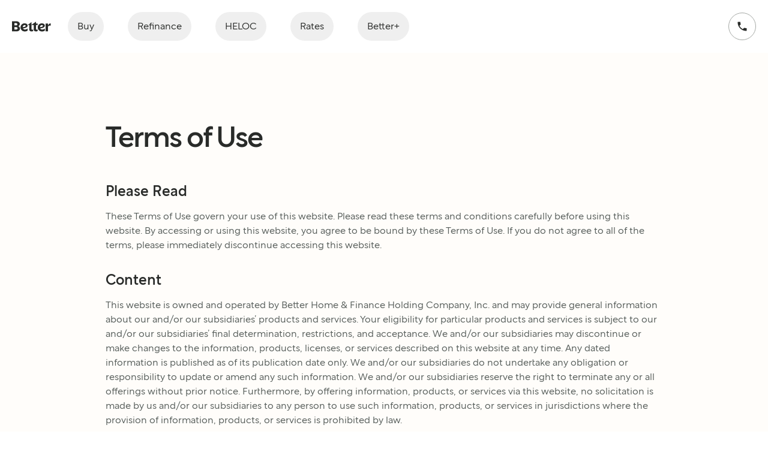

--- FILE ---
content_type: text/html
request_url: https://better.com/about-us/terms-of-use
body_size: 100717
content:
<!DOCTYPE html><html lang="en"><head><meta charSet="utf-8" data-next-head=""/><meta name="viewport" content="width=device-width" data-next-head=""/><title data-next-head="">Terms of Use | Better Mortgage</title><link rel="canonical" href="https://better.com/about-us/terms-of-use" data-next-head=""/><meta content="Terms of Use | Better Mortgage" name="title" data-next-head=""/><meta content="Terms of Use | Better Mortgage" name="twitter:title" data-next-head=""/><meta content="Terms of Use | Better Mortgage" property="og:title" data-next-head=""/><meta content="These Terms of Use govern your use of this website. Please read these terms and conditions carefully before using this website. By accessing or using this website, you agree to be bound by these Terms of Use. If you do not agree, please immediately discontinue accessing this website." name="description" data-next-head=""/><meta content="These Terms of Use govern your use of this website. Please read these terms and conditions carefully before using this website. By accessing or using this website, you agree to be bound by these Terms of Use. If you do not agree, please immediately discontinue accessing this website." name="twitter:description" data-next-head=""/><meta content="These Terms of Use govern your use of this website. Please read these terms and conditions carefully before using this website. By accessing or using this website, you agree to be bound by these Terms of Use. If you do not agree, please immediately discontinue accessing this website." property="og:description" data-next-head=""/><meta content="home loans,mortgage interest rates,refinance rates,refinance calculator,refinance mortgage online" name="keywords" data-next-head=""/><meta content="Better Mortgage" property="og:site_name" data-next-head=""/><link href="https://media.better.com/better-com/1627660194327/meta/apple-touch-icon.png" rel="apple-touch-icon" sizes="180x180" data-next-head=""/><link href="https://media.better.com/better-com/1627660194327/meta/favicon-16x16.png" rel="icon" sizes="16x16" type="image/png" data-next-head=""/><link href="https://media.better.com/better-com/1627660194327/meta/favicon-32x32.png" rel="icon" sizes="32x32" type="image/png" data-next-head=""/><link href="https://media.better.com/better-com/1627660194327/meta/manifest.json" rel="manifest" data-next-head=""/><meta content="Better.com" name="apple-mobile-web-app-title" data-next-head=""/><meta content="Better.com" name="application-name" data-next-head=""/><meta content="https://media.better.com/better-com/1627660194327/meta/preview-image.jpg" property="og:image" data-next-head=""/><meta content="https://media.better.com/better-com/1627660194327/meta/preview-image.jpg" name="twitter:image" data-next-head=""/><link href="https://media.better.com/better-com/1627660194327/meta/preview-image.jpg" rel="image_src" data-next-head=""/><meta content="player" name="twitter:card" data-next-head=""/><meta content="720" name="twitter:player:height" data-next-head=""/><meta content="1280" name="twitter:player:width" data-next-head=""/><meta content="https://www.youtube.com/embed/XdjCl1GaDJI" name="twitter:player" data-next-head=""/><meta content="720" property="og:image:height" data-next-head=""/><meta content="1280" property="og:image:width" data-next-head=""/><meta content="720" property="og:video:height" data-next-head=""/><meta content="https://www.youtube.com/embed/XdjCl1GaDJI" property="og:video:secure_url" data-next-head=""/><meta content="text/html" property="og:video:type" data-next-head=""/><meta content="https://www.youtube.com/embed/XdjCl1GaDJI" property="og:video:url" data-next-head=""/><meta content="1280" property="og:video:width" data-next-head=""/><meta content="@betterdotcom" name="twitter:site" data-next-head=""/><script type="application/ld+json" data-next-head="">{"@context":["https://schema.org",{"@language":"en-us"}],"@type":"FinancialService","address":{"@type":"PostalAddress","addressCountry":"US","addressLocality":"New York","addressRegion":"NY","areaServed":{"@type":"Country","name":"USA"},"postalCode":"10007","streetAddress":"1 World Trade Center, 80th Floor"},"brand":[{"@type":"FinancialProduct","name":"Better Cover"},{"@type":"MortgageLoan","name":"Better Mortgage"},{"@type":"FinancialProduct","name":"Better Settlement Services"},{"@type":"FinancialService","name":"Better Real Estate"}],"contactPoint":[{"@type":"ContactPoint","contactType":"customer service","email":"hello@better.com","telephone":"+1-415-523-8837"}],"description":"Better Mortgage Corporation is a direct lender dedicated to providing a fast, transparent digital mortgage experience backed by superior customer support.","image":"https://media.better.com/components/meta/better-logo-meta-fill.jpg","logo":"https://media.better.com/components/meta/better-logo-meta-fill.jpg","name":"Better Mortgage Corporation","openingHours":"Mo,Tu,We,Th,Fr,Sa,Su 00:00-23:59","priceRange":"$","telephone":"+1-415-523-8837","url":"https://better.com"}</script><meta content="en_US" property="og:locale"/><meta content="IE=edge" http-equiv="X-UA-Compatible"/><script src="/amplify-poc/static-app-environment.js"></script><script>
              (function () {
                "use strict";
                window.RudderSnippetVersion = "3.0.60";
                var identifier = "rudderanalytics";
                if (!window[identifier]) {
                  window[identifier] = [];
                }
                var rudderanalytics = window[identifier];
                if (Array.isArray(rudderanalytics)) {
                  if (
                    rudderanalytics.snippetExecuted === true &&
                    window.console &&
                    console.error
                  ) {
                    console.error(
                      "RudderStack JavaScript SDK snippet included more than once."
                    );
                  } else {
                    rudderanalytics.snippetExecuted = true;
                    window.rudderAnalyticsBuildType = "legacy";
                    var methods = [
                      "setDefaultInstanceKey",
                      "load",
                      "ready",
                      "page",
                      "track",
                      "identify",
                      "alias",
                      "group",
                      "reset",
                      "setAnonymousId",
                      "startSession",
                      "endSession",
                      "consent",
                    ];
                    for (var i = 0; i < methods.length; i++) {
                      var method = methods[i];
                      rudderanalytics[method] = (function (methodName) {
                        return function () {
                          if (Array.isArray(window[identifier])) {
                            rudderanalytics.push(
                              [methodName].concat(Array.prototype.slice.call(arguments))
                            );
                          } else {
                            var _methodName;
                            (_methodName = window[identifier][methodName]) === null ||
                              _methodName === undefined ||
                              _methodName.apply(window[identifier], arguments);
                          }
                        };
                      })(method);
                    }
                  }
                }
              })();
            </script><link rel="preload" href="/amplify-poc/_next/static/media/8e8128172f928a73-s.p.woff2" as="font" type="font/woff2" crossorigin="anonymous" data-next-font="size-adjust"/><link rel="preload" href="/amplify-poc/_next/static/media/fa66006d93435331-s.p.woff2" as="font" type="font/woff2" crossorigin="anonymous" data-next-font="size-adjust"/><link rel="preload" href="/amplify-poc/_next/static/media/8cc2c808c54f2a2b-s.p.woff2" as="font" type="font/woff2" crossorigin="anonymous" data-next-font="size-adjust"/><link rel="preload" href="/amplify-poc/_next/static/media/c76c37b75ecbcb19-s.p.woff2" as="font" type="font/woff2" crossorigin="anonymous" data-next-font="size-adjust"/><link rel="preload" href="/amplify-poc/_next/static/media/166a7ef1422a0db4-s.p.woff2" as="font" type="font/woff2" crossorigin="anonymous" data-next-font="size-adjust"/><link rel="preload" href="/amplify-poc/_next/static/media/9a28dbd77205468a-s.p.woff2" as="font" type="font/woff2" crossorigin="anonymous" data-next-font="size-adjust"/><link rel="preload" href="/amplify-poc/_next/static/media/7cc00d60d6e5b53e-s.p.woff2" as="font" type="font/woff2" crossorigin="anonymous" data-next-font="size-adjust"/><link rel="preload" href="/amplify-poc/_next/static/media/ee2e614727dab2d7-s.p.woff2" as="font" type="font/woff2" crossorigin="anonymous" data-next-font="size-adjust"/><link rel="preload" href="/amplify-poc/_next/static/css/d865570a285dc9b6.css" as="style"/><link rel="stylesheet" href="/amplify-poc/_next/static/css/d865570a285dc9b6.css" data-n-g=""/><link rel="preload" href="/amplify-poc/_next/static/css/06556c4f804673da.css" as="style"/><link rel="stylesheet" href="/amplify-poc/_next/static/css/06556c4f804673da.css"/><noscript data-n-css=""></noscript><script defer="" nomodule="" src="/amplify-poc/_next/static/chunks/polyfills-42372ed130431b0a.js"></script><script src="/amplify-poc/_next/static/chunks/webpack-dd733931b0343d61.js" defer=""></script><script src="/amplify-poc/_next/static/chunks/framework-0c35df4070223aac.js" defer=""></script><script src="/amplify-poc/_next/static/chunks/main-19446bf3e69126e2.js" defer=""></script><script src="/amplify-poc/_next/static/chunks/pages/_app-a95df3c95f951a32.js" defer=""></script><script src="/amplify-poc/_next/static/chunks/7914-2dfc7322e284d3f9.js" defer=""></script><script src="/amplify-poc/_next/static/chunks/999-7cdf193b449af008.js" defer=""></script><script src="/amplify-poc/_next/static/chunks/8132-a81116ce32467b41.js" defer=""></script><script src="/amplify-poc/_next/static/chunks/pages/about-us/terms-of-use-959ea3d0230ce4b4.js" defer=""></script><script src="/amplify-poc/_next/static/GXicgUyRNz9r4XALNfJFA/_buildManifest.js" defer=""></script><script src="/amplify-poc/_next/static/GXicgUyRNz9r4XALNfJFA/_ssgManifest.js" defer=""></script></head><body><div id="__next"><main class="__className_974306"><header class="sticky top-0 z-20 transition-all ease-in-out duration-300 bg-white"><nav class="m-auto flex max-w-screen-2xl justify-between p-5 md:py-5 md:px-10 xl:p-5"><div class="flex flex-row"><div class="invisible -translate-x-full bg-interactiveForegroundInverseTertiary inset-0 overflow-auto overscroll-contain fixed z-10 p-6 shadow-md flex flex-col transition-translate duration-300 ease-[cubic-bezier(0.42,0,0.58,1)]"><div class="flex justify-between items-center"><a class="inline-block px-2 flex-none" href="/"><svg role="img" class="icon icon-LogoBetter2021" width="85px" height="35px" viewBox="0 0 495 133" version="1.1" xmlns="http://www.w3.org/2000/svg"><title>Better</title><path d="M427.207 129.574H457.274V70.2463C460.072 61.2943 473.189 52.9226 492.108 57.1085V28.0354C476.38 28.0354 462.848 38.3964 457.274 54.9119V30.0247H427.207V129.574ZM378.24 49.7521C387.399 49.7521 391.979 54.7254 391.979 59.5122C391.979 66.4749 386.405 73.4582 355.342 77.0224C355.342 60.6934 365.703 49.7521 378.24 49.7521ZM416.659 120.414V93.9316C406.712 102.303 393.367 106.883 382.613 106.883C371.464 106.883 362.512 100.915 358.119 91.3621C397.532 88.5853 416.845 75.0331 416.845 55.9273C416.845 40.593 401.117 27.6624 379.214 27.6624C350.141 27.6624 326.663 48.9647 326.663 80.0271C326.663 109.287 350.742 130.983 381.017 130.983C393.968 130.962 407.106 127.191 416.659 120.414ZM304.78 98.7184V49.7521H325.275V30.2526L304.78 30.4599V6.56731L247.836 46.7889V11.7478L200.258 47.5763V49.7728H218.183V104.313C218.183 121.637 230.927 130.796 248.251 130.796C255.814 130.796 262.197 129.408 267.957 126.03V105.515C265.16 107.111 261.782 108.313 258.011 108.313C251.649 108.313 247.857 105.122 247.857 99.5473V49.7728H275.127V104.127C275.127 121.637 287.871 130.796 305.381 130.796C313.152 130.796 319.514 129.802 325.689 126.03V105.329C323.099 106.924 319.12 108.313 315.141 108.313C308.759 108.271 304.78 104.894 304.78 98.7184ZM159.664 49.7521C168.823 49.7521 173.402 54.7254 173.402 59.5122C173.402 66.4749 167.828 73.4582 136.766 77.0224C136.766 60.6934 147.106 49.7521 159.664 49.7521ZM198.082 120.414V93.9316C188.136 102.303 174.791 106.883 164.036 106.883C152.888 106.883 143.936 100.915 139.543 91.3621C178.956 88.5853 198.269 75.0331 198.269 55.9273C198.269 40.593 182.541 27.6624 160.638 27.6624C131.564 27.6624 108.086 48.9647 108.086 80.0271C108.086 109.287 132.165 130.983 162.44 130.983C175.392 130.962 188.53 127.191 198.082 120.414ZM53.5459 76.0277C62.8915 76.0277 70.6623 81.8092 70.6623 91.5486C70.6623 100.708 62.8915 106.282 53.5459 106.282H30.8552V76.0277H53.5459ZM51.9502 25.0721C60.9022 25.0721 68.072 30.6464 68.072 39.2046C68.072 48.3638 60.9022 53.938 51.9502 53.938H30.8552V25.0721H51.9502ZM0 1.967V129.574H60.1147C83.1991 129.574 101.331 115.441 101.331 93.9316C101.331 80.1929 92.5655 69.2516 79.8215 64.0711C91.3637 58.8906 99.1345 48.7367 99.1345 36.5936C99.1345 15.685 80.8161 1.94629 57.5245 1.94629H0V1.967Z" fill="currentColor"></path></svg></a><button class="inline-block rounded-base leading-body text-base text-center font-bold select-none outline-none transition duration-300 ease-universal focus:shadow-[0_0_0_4px_inset] disabled:text-interactiveForegroundMuted disabled:bg-interactiveMuted disabled:shadow-none text-interactiveForegroundTertiary bg-transparent hover:bg-interactiveSecondary focus:bg-interactiveSecondary focus:border-transparent focus:shadow-accentBorderSecondary active:bg-interactiveSecondary px-base h-2xl w-auto"><div class="align-center flex justify-center"><svg xmlns="http://www.w3.org/2000/svg" width="32" height="32" viewBox="0 0 24 24" fill="none" stroke="currentColor" stroke-width="2" stroke-linecap="round" stroke-linejoin="round" class="lucide lucide-x "><path d="M18 6 6 18"></path><path d="m6 6 12 12"></path></svg></div></button></div><details class="group flex-none"><summary class="flex h-14 cursor-pointer select-none items-center justify-between px-2 [&amp;::-webkit-details-marker]:hidden">Buy<svg xmlns="http://www.w3.org/2000/svg" width="24" height="24" viewBox="0 0 24 24" fill="none" stroke="currentColor" stroke-width="2" stroke-linecap="round" stroke-linejoin="round" class="lucide lucide-chevron-down ml-2 inline-block group-open:rotate-180 fill-black stroke-none"><path d="m6 9 6 6 6-6"></path></svg></summary><ul class="m-0 list-none"><li><a class="flex items-center whitespace-nowrap px-7 py-4 hover:rounded-base hover:bg-accentBackground focus:bg-accentBackground" href="/preapproval/nxt-purchase">Apply now</a></li><li><a class="flex items-center whitespace-nowrap px-7 py-4 hover:rounded-base hover:bg-accentBackground focus:bg-accentBackground" href="/mortgage-rates">Purchase rates</a></li><li><a class="flex items-center whitespace-nowrap px-7 py-4 hover:rounded-base hover:bg-accentBackground focus:bg-accentBackground" href="/how-much-house-can-i-afford">Affordability calculator</a></li><li><a class="flex items-center whitespace-nowrap px-7 py-4 hover:rounded-base hover:bg-accentBackground focus:bg-accentBackground" href="/b/calculators/mortgage-calculator">Mortgage calculator</a></li><li><a class="flex items-center whitespace-nowrap px-7 py-4 hover:rounded-base hover:bg-accentBackground focus:bg-accentBackground" href="/rent-vs-buy-calculator">Rent vs buy calculator</a></li><li><a class="flex items-center whitespace-nowrap px-7 py-4 hover:rounded-base hover:bg-accentBackground focus:bg-accentBackground" href="/find-an-agent">Find an agent</a></li><li><a class="flex items-center whitespace-nowrap px-7 py-4 hover:rounded-base hover:bg-accentBackground focus:bg-accentBackground" href="/va-loan">VA loans</a></li><li><a class="flex items-center whitespace-nowrap px-7 py-4 hover:rounded-base hover:bg-accentBackground focus:bg-accentBackground" href="/content">Learning center</a></li></ul></details><details class="group flex-none"><summary class="flex h-14 cursor-pointer select-none items-center justify-between px-2 [&amp;::-webkit-details-marker]:hidden">Refinance<svg xmlns="http://www.w3.org/2000/svg" width="24" height="24" viewBox="0 0 24 24" fill="none" stroke="currentColor" stroke-width="2" stroke-linecap="round" stroke-linejoin="round" class="lucide lucide-chevron-down ml-2 inline-block group-open:rotate-180 fill-black stroke-none"><path d="m6 9 6 6 6-6"></path></svg></summary><ul class="m-0 list-none"><li><a class="flex items-center whitespace-nowrap px-7 py-4 hover:rounded-base hover:bg-accentBackground focus:bg-accentBackground" href="/preapproval/nxt-refinance">Apply Now</a></li><li><a class="flex items-center whitespace-nowrap px-7 py-4 hover:rounded-base hover:bg-accentBackground focus:bg-accentBackground" href="/refinance-rates">Refinance rates</a></li><li><a class="flex items-center whitespace-nowrap px-7 py-4 hover:rounded-base hover:bg-accentBackground focus:bg-accentBackground" href="/content/refinance-calculator">Cash-out refinance calculator</a></li><li><a class="flex items-center whitespace-nowrap px-7 py-4 hover:rounded-base hover:bg-accentBackground focus:bg-accentBackground" href="/content">Learning Center</a></li></ul></details><details class="group flex-none"><summary class="flex h-14 cursor-pointer select-none items-center justify-between px-2 [&amp;::-webkit-details-marker]:hidden">HELOC<svg xmlns="http://www.w3.org/2000/svg" width="24" height="24" viewBox="0 0 24 24" fill="none" stroke="currentColor" stroke-width="2" stroke-linecap="round" stroke-linejoin="round" class="lucide lucide-chevron-down ml-2 inline-block group-open:rotate-180 fill-black stroke-none"><path d="m6 9 6 6 6-6"></path></svg></summary><ul class="m-0 list-none"><li><a class="flex items-center whitespace-nowrap px-7 py-4 hover:rounded-base hover:bg-accentBackground focus:bg-accentBackground" href="/preapproval/nxt-heloc">Apply Now</a></li><li><a class="flex items-center whitespace-nowrap px-7 py-4 hover:rounded-base hover:bg-accentBackground focus:bg-accentBackground" href="/heloc-calculator">Calculate your Cash 💵</a></li><li><a class="flex items-center whitespace-nowrap px-7 py-4 hover:rounded-base hover:bg-accentBackground focus:bg-accentBackground" href="/heloc-vs-cashout-refi-calculator">HELOC vs. Cash-out Refinance</a></li><li><a class="flex items-center whitespace-nowrap px-7 py-4 hover:rounded-base hover:bg-accentBackground focus:bg-accentBackground" href="/content">Learning Center</a></li></ul></details><details class="group flex-none"><summary class="flex h-14 cursor-pointer select-none items-center justify-between px-2 [&amp;::-webkit-details-marker]:hidden">Rates<svg xmlns="http://www.w3.org/2000/svg" width="24" height="24" viewBox="0 0 24 24" fill="none" stroke="currentColor" stroke-width="2" stroke-linecap="round" stroke-linejoin="round" class="lucide lucide-chevron-down ml-2 inline-block group-open:rotate-180 fill-black stroke-none"><path d="m6 9 6 6 6-6"></path></svg></summary><ul class="m-0 list-none"><li><a class="flex items-center whitespace-nowrap px-7 py-4 hover:rounded-base hover:bg-accentBackground focus:bg-accentBackground" href="/mortgage-rates">Purchase mortgage rates</a></li><li><a class="flex items-center whitespace-nowrap px-7 py-4 hover:rounded-base hover:bg-accentBackground focus:bg-accentBackground" href="/refinance-rates">Refinance rates</a></li><li><a class="flex items-center whitespace-nowrap px-7 py-4 hover:rounded-base hover:bg-accentBackground focus:bg-accentBackground" href="/cash-out-refinance-rates">Refinance cash-out rates</a></li><li><a class="flex items-center whitespace-nowrap px-7 py-4 hover:rounded-base hover:bg-accentBackground focus:bg-accentBackground" href="/b/heloc-rates">HELOC rates</a></li><li><a class="flex items-center whitespace-nowrap px-7 py-4 hover:rounded-base hover:bg-accentBackground focus:bg-accentBackground" href="/va-loan-rates">Purchase VA rates</a></li></ul></details><details class="group flex-none"><summary class="flex h-14 cursor-pointer select-none items-center justify-between px-2 [&amp;::-webkit-details-marker]:hidden">Better+<svg xmlns="http://www.w3.org/2000/svg" width="24" height="24" viewBox="0 0 24 24" fill="none" stroke="currentColor" stroke-width="2" stroke-linecap="round" stroke-linejoin="round" class="lucide lucide-chevron-down ml-2 inline-block group-open:rotate-180 fill-black stroke-none"><path d="m6 9 6 6 6-6"></path></svg></summary><ul class="m-0 list-none"><li><a class="flex items-center whitespace-nowrap px-7 py-4 hover:rounded-base hover:bg-accentBackground focus:bg-accentBackground" href="https://www.bettercover.com/">Get Insurance</a></li><li><a class="flex items-center whitespace-nowrap px-7 py-4 hover:rounded-base hover:bg-accentBackground focus:bg-accentBackground" href="/title">Title and Closing</a></li><li><a class="flex items-center whitespace-nowrap px-7 py-4 hover:rounded-base hover:bg-accentBackground focus:bg-accentBackground" href="/b/attorney-match">Better Attorney Match</a></li><li><a class="flex items-center whitespace-nowrap px-7 py-4 hover:rounded-base hover:bg-accentBackground focus:bg-accentBackground" href="/content">Learning Center</a></li><li><a class="flex items-center whitespace-nowrap px-7 py-4 hover:rounded-base hover:bg-accentBackground focus:bg-accentBackground" href="/b/better-real-estate-partner-agents">Better Agent Match<span class="leading-body m-0 p-0 text-left text-sm ml-2 inline-block rounded-full bg-graph4Tertiary px-4 font-bold text-backgroundInversePrimary">For Agents</span></a></li></ul></details><div class="bg-successBackground px-6 py-2 rounded-full flex items-center justify-center"><div class="mr-3"><svg width="19" height="18" viewBox="0 0 19 18" fill="none" xmlns="http://www.w3.org/2000/svg"><path d="M18.5 13.5L18.5 17C18.5 17.55 18.05 18 17.5 18C8.11 18 0.500002 10.39 0.500002 1C0.500002 0.450001 0.950003 0 1.5 0L4.99 0C5.54 0 5.99 0.450001 5.99 1C5.99 2.24 6.19 3.45 6.56 4.57C6.6 4.67 6.61 4.78 6.61 4.88C6.61 5.14 6.51 5.39 6.32 5.59L4.12 7.79C5.57 10.62 7.88 12.94 10.71 14.38L12.91 12.18C13.19 11.9 13.58 11.82 13.93 11.93C15.05 12.3 16.25 12.5 17.5 12.5C18.05 12.5 18.5 12.95 18.5 13.5Z" fill="#292B29"></path></svg></div>Call us anytime at<a class="ml-1 underline underline-offset-[3px] hover:text-textHighlight" href="tel:4155238837">415-523-8837</a></div><div class="flex flex-col gap-4 mt-auto"><a class="inline-flex items-center justify-center whitespace-nowrap rounded-full text-base font-bold leading-normal disabled:pointer-events-none disabled:opacity-50 transition-all ease-in-out duration-200 bg-backgroundInverseSecondary text-interactiveForegroundPrimary hover:bg-accentPrimary h-16 px-12 py-5 w-auto" href="/start"><p class="leading-body m-0 p-0 text-left text-base flex flex-col items-center text-current font-bold"><span>Get started</span><span class="text-xs font-normal text-interactiveSecondary">3 min | No credit impact</span></p></a></div></div><button aria-label="close navigation bar" class="bg-interactiveForegroundInversePrimary fixed inset-0 h-screen w-screen opacity-80 z-1 invisible focus:border transition-translate duration-300 ease-[cubic-bezier(0.42,0,0.58,1)]"></button><ul class="flex items-center"><li class="mr-2"><a class="font-normal transition-all ease-in-out duration-300 text-textPrimary hover:bg-backgroundSecondary group-hover:bg-backgroundSecondary" href="/"><svg role="img" class="icon icon-LogoBetter2021" width="65px" height="20px" viewBox="0 0 495 133" version="1.1" xmlns="http://www.w3.org/2000/svg"><title>Better</title><path d="M427.207 129.574H457.274V70.2463C460.072 61.2943 473.189 52.9226 492.108 57.1085V28.0354C476.38 28.0354 462.848 38.3964 457.274 54.9119V30.0247H427.207V129.574ZM378.24 49.7521C387.399 49.7521 391.979 54.7254 391.979 59.5122C391.979 66.4749 386.405 73.4582 355.342 77.0224C355.342 60.6934 365.703 49.7521 378.24 49.7521ZM416.659 120.414V93.9316C406.712 102.303 393.367 106.883 382.613 106.883C371.464 106.883 362.512 100.915 358.119 91.3621C397.532 88.5853 416.845 75.0331 416.845 55.9273C416.845 40.593 401.117 27.6624 379.214 27.6624C350.141 27.6624 326.663 48.9647 326.663 80.0271C326.663 109.287 350.742 130.983 381.017 130.983C393.968 130.962 407.106 127.191 416.659 120.414ZM304.78 98.7184V49.7521H325.275V30.2526L304.78 30.4599V6.56731L247.836 46.7889V11.7478L200.258 47.5763V49.7728H218.183V104.313C218.183 121.637 230.927 130.796 248.251 130.796C255.814 130.796 262.197 129.408 267.957 126.03V105.515C265.16 107.111 261.782 108.313 258.011 108.313C251.649 108.313 247.857 105.122 247.857 99.5473V49.7728H275.127V104.127C275.127 121.637 287.871 130.796 305.381 130.796C313.152 130.796 319.514 129.802 325.689 126.03V105.329C323.099 106.924 319.12 108.313 315.141 108.313C308.759 108.271 304.78 104.894 304.78 98.7184ZM159.664 49.7521C168.823 49.7521 173.402 54.7254 173.402 59.5122C173.402 66.4749 167.828 73.4582 136.766 77.0224C136.766 60.6934 147.106 49.7521 159.664 49.7521ZM198.082 120.414V93.9316C188.136 102.303 174.791 106.883 164.036 106.883C152.888 106.883 143.936 100.915 139.543 91.3621C178.956 88.5853 198.269 75.0331 198.269 55.9273C198.269 40.593 182.541 27.6624 160.638 27.6624C131.564 27.6624 108.086 48.9647 108.086 80.0271C108.086 109.287 132.165 130.983 162.44 130.983C175.392 130.962 188.53 127.191 198.082 120.414ZM53.5459 76.0277C62.8915 76.0277 70.6623 81.8092 70.6623 91.5486C70.6623 100.708 62.8915 106.282 53.5459 106.282H30.8552V76.0277H53.5459ZM51.9502 25.0721C60.9022 25.0721 68.072 30.6464 68.072 39.2046C68.072 48.3638 60.9022 53.938 51.9502 53.938H30.8552V25.0721H51.9502ZM0 1.967V129.574H60.1147C83.1991 129.574 101.331 115.441 101.331 93.9316C101.331 80.1929 92.5655 69.2516 79.8215 64.0711C91.3637 58.8906 99.1345 48.7367 99.1345 36.5936C99.1345 15.685 80.8161 1.94629 57.5245 1.94629H0V1.967Z" fill="currentColor"></path></svg></a></li><li class="mx-5 hidden xl:block"><div class="group relative"><span class=""><button class="rounded-full py-1 font-normal transition-all ease-in-out duration-300 h-12 px-4 text-textPrimary hover:bg-backgroundSecondary group-hover:bg-backgroundSecondary">Buy</button></span><div class="absolute invisible left-0 right-0 pt-2 group-hover:visible"><div class="z-10 w-[22rem] rounded-base p-3 bg-white shadow-md"><div><a href="/preapproval/nxt-purchase" class="px-5 py-3 hover:bg-backgroundSecondary group/sub-menu hover:rounded-base focus:bg-backgroundSecondary flex justify-between ">Apply now<svg xmlns="http://www.w3.org/2000/svg" width="24" height="24" viewBox="0 0 24 24" fill="none" stroke="currentColor" stroke-width="2" stroke-linecap="round" stroke-linejoin="round" class="lucide lucide-arrow-right text-transparent group-hover/sub-menu:text-accentPrimary"><path d="M5 12h14"></path><path d="m12 5 7 7-7 7"></path></svg></a></div><div><a href="/mortgage-rates" class="px-5 py-3 hover:bg-backgroundSecondary group/sub-menu hover:rounded-base focus:bg-backgroundSecondary flex justify-between ">Purchase rates<svg xmlns="http://www.w3.org/2000/svg" width="24" height="24" viewBox="0 0 24 24" fill="none" stroke="currentColor" stroke-width="2" stroke-linecap="round" stroke-linejoin="round" class="lucide lucide-arrow-right text-transparent group-hover/sub-menu:text-accentPrimary"><path d="M5 12h14"></path><path d="m12 5 7 7-7 7"></path></svg></a></div><div><a href="/how-much-house-can-i-afford" class="px-5 py-3 hover:bg-backgroundSecondary group/sub-menu hover:rounded-base focus:bg-backgroundSecondary flex justify-between ">Affordability calculator<svg xmlns="http://www.w3.org/2000/svg" width="24" height="24" viewBox="0 0 24 24" fill="none" stroke="currentColor" stroke-width="2" stroke-linecap="round" stroke-linejoin="round" class="lucide lucide-arrow-right text-transparent group-hover/sub-menu:text-accentPrimary"><path d="M5 12h14"></path><path d="m12 5 7 7-7 7"></path></svg></a></div><div><a href="/b/calculators/mortgage-calculator" class="px-5 py-3 hover:bg-backgroundSecondary group/sub-menu hover:rounded-base focus:bg-backgroundSecondary flex justify-between ">Mortgage calculator<svg xmlns="http://www.w3.org/2000/svg" width="24" height="24" viewBox="0 0 24 24" fill="none" stroke="currentColor" stroke-width="2" stroke-linecap="round" stroke-linejoin="round" class="lucide lucide-arrow-right text-transparent group-hover/sub-menu:text-accentPrimary"><path d="M5 12h14"></path><path d="m12 5 7 7-7 7"></path></svg></a></div><div><a href="/rent-vs-buy-calculator" class="px-5 py-3 hover:bg-backgroundSecondary group/sub-menu hover:rounded-base focus:bg-backgroundSecondary flex justify-between ">Rent vs buy calculator<svg xmlns="http://www.w3.org/2000/svg" width="24" height="24" viewBox="0 0 24 24" fill="none" stroke="currentColor" stroke-width="2" stroke-linecap="round" stroke-linejoin="round" class="lucide lucide-arrow-right text-transparent group-hover/sub-menu:text-accentPrimary"><path d="M5 12h14"></path><path d="m12 5 7 7-7 7"></path></svg></a></div><div><a href="/find-an-agent" class="px-5 py-3 hover:bg-backgroundSecondary group/sub-menu hover:rounded-base focus:bg-backgroundSecondary flex justify-between ">Find an agent<svg xmlns="http://www.w3.org/2000/svg" width="24" height="24" viewBox="0 0 24 24" fill="none" stroke="currentColor" stroke-width="2" stroke-linecap="round" stroke-linejoin="round" class="lucide lucide-arrow-right text-transparent group-hover/sub-menu:text-accentPrimary"><path d="M5 12h14"></path><path d="m12 5 7 7-7 7"></path></svg></a></div><div><a href="/va-loan" class="px-5 py-3 hover:bg-backgroundSecondary group/sub-menu hover:rounded-base focus:bg-backgroundSecondary flex justify-between ">VA loans<svg xmlns="http://www.w3.org/2000/svg" width="24" height="24" viewBox="0 0 24 24" fill="none" stroke="currentColor" stroke-width="2" stroke-linecap="round" stroke-linejoin="round" class="lucide lucide-arrow-right text-transparent group-hover/sub-menu:text-accentPrimary"><path d="M5 12h14"></path><path d="m12 5 7 7-7 7"></path></svg></a></div><div><a href="/content" class="px-5 py-3 hover:bg-backgroundSecondary group/sub-menu hover:rounded-base focus:bg-backgroundSecondary flex justify-between ">Learning center<svg xmlns="http://www.w3.org/2000/svg" width="24" height="24" viewBox="0 0 24 24" fill="none" stroke="currentColor" stroke-width="2" stroke-linecap="round" stroke-linejoin="round" class="lucide lucide-arrow-right text-transparent group-hover/sub-menu:text-accentPrimary"><path d="M5 12h14"></path><path d="m12 5 7 7-7 7"></path></svg></a></div></div></div></div></li><li class="mx-5 hidden xl:block"><div class="group relative"><span class=""><button class="rounded-full py-1 font-normal transition-all ease-in-out duration-300 h-12 px-4 text-textPrimary hover:bg-backgroundSecondary group-hover:bg-backgroundSecondary">Refinance</button></span><div class="absolute invisible left-0 right-0 pt-2 group-hover:visible"><div class="z-10 w-[22rem] rounded-base p-3 bg-white shadow-md"><div><a href="/preapproval/nxt-refinance" class="px-5 py-3 hover:bg-backgroundSecondary group/sub-menu hover:rounded-base focus:bg-backgroundSecondary flex justify-between ">Apply Now<svg xmlns="http://www.w3.org/2000/svg" width="24" height="24" viewBox="0 0 24 24" fill="none" stroke="currentColor" stroke-width="2" stroke-linecap="round" stroke-linejoin="round" class="lucide lucide-arrow-right text-transparent group-hover/sub-menu:text-accentPrimary"><path d="M5 12h14"></path><path d="m12 5 7 7-7 7"></path></svg></a></div><div><a href="/refinance-rates" class="px-5 py-3 hover:bg-backgroundSecondary group/sub-menu hover:rounded-base focus:bg-backgroundSecondary flex justify-between ">Refinance rates<svg xmlns="http://www.w3.org/2000/svg" width="24" height="24" viewBox="0 0 24 24" fill="none" stroke="currentColor" stroke-width="2" stroke-linecap="round" stroke-linejoin="round" class="lucide lucide-arrow-right text-transparent group-hover/sub-menu:text-accentPrimary"><path d="M5 12h14"></path><path d="m12 5 7 7-7 7"></path></svg></a></div><div><a href="/content/refinance-calculator" class="px-5 py-3 hover:bg-backgroundSecondary group/sub-menu hover:rounded-base focus:bg-backgroundSecondary flex justify-between ">Cash-out refinance calculator<svg xmlns="http://www.w3.org/2000/svg" width="24" height="24" viewBox="0 0 24 24" fill="none" stroke="currentColor" stroke-width="2" stroke-linecap="round" stroke-linejoin="round" class="lucide lucide-arrow-right text-transparent group-hover/sub-menu:text-accentPrimary"><path d="M5 12h14"></path><path d="m12 5 7 7-7 7"></path></svg></a></div><div><a href="/content" class="px-5 py-3 hover:bg-backgroundSecondary group/sub-menu hover:rounded-base focus:bg-backgroundSecondary flex justify-between ">Learning Center<svg xmlns="http://www.w3.org/2000/svg" width="24" height="24" viewBox="0 0 24 24" fill="none" stroke="currentColor" stroke-width="2" stroke-linecap="round" stroke-linejoin="round" class="lucide lucide-arrow-right text-transparent group-hover/sub-menu:text-accentPrimary"><path d="M5 12h14"></path><path d="m12 5 7 7-7 7"></path></svg></a></div></div></div></div></li><li class="mx-5 hidden xl:block"><div class="group relative"><span class=""><button class="rounded-full py-1 font-normal transition-all ease-in-out duration-300 h-12 px-4 text-textPrimary hover:bg-backgroundSecondary group-hover:bg-backgroundSecondary">HELOC</button></span><div class="absolute invisible left-0 right-0 pt-2 group-hover:visible"><div class="z-10 w-[22rem] rounded-base p-3 bg-white shadow-md"><div><a href="/preapproval/nxt-heloc" class="px-5 py-3 hover:bg-backgroundSecondary group/sub-menu hover:rounded-base focus:bg-backgroundSecondary flex justify-between ">Apply Now<svg xmlns="http://www.w3.org/2000/svg" width="24" height="24" viewBox="0 0 24 24" fill="none" stroke="currentColor" stroke-width="2" stroke-linecap="round" stroke-linejoin="round" class="lucide lucide-arrow-right text-transparent group-hover/sub-menu:text-accentPrimary"><path d="M5 12h14"></path><path d="m12 5 7 7-7 7"></path></svg></a></div><div><a href="/heloc-calculator" class="px-5 py-3 hover:bg-backgroundSecondary group/sub-menu hover:rounded-base focus:bg-backgroundSecondary flex justify-between ">Calculate your Cash 💵<svg xmlns="http://www.w3.org/2000/svg" width="24" height="24" viewBox="0 0 24 24" fill="none" stroke="currentColor" stroke-width="2" stroke-linecap="round" stroke-linejoin="round" class="lucide lucide-arrow-right text-transparent group-hover/sub-menu:text-accentPrimary"><path d="M5 12h14"></path><path d="m12 5 7 7-7 7"></path></svg></a></div><div><a href="/heloc-vs-cashout-refi-calculator" class="px-5 py-3 hover:bg-backgroundSecondary group/sub-menu hover:rounded-base focus:bg-backgroundSecondary flex justify-between ">HELOC vs. Cash-out Refinance<svg xmlns="http://www.w3.org/2000/svg" width="24" height="24" viewBox="0 0 24 24" fill="none" stroke="currentColor" stroke-width="2" stroke-linecap="round" stroke-linejoin="round" class="lucide lucide-arrow-right text-transparent group-hover/sub-menu:text-accentPrimary"><path d="M5 12h14"></path><path d="m12 5 7 7-7 7"></path></svg></a></div><div><a href="/content" class="px-5 py-3 hover:bg-backgroundSecondary group/sub-menu hover:rounded-base focus:bg-backgroundSecondary flex justify-between ">Learning Center<svg xmlns="http://www.w3.org/2000/svg" width="24" height="24" viewBox="0 0 24 24" fill="none" stroke="currentColor" stroke-width="2" stroke-linecap="round" stroke-linejoin="round" class="lucide lucide-arrow-right text-transparent group-hover/sub-menu:text-accentPrimary"><path d="M5 12h14"></path><path d="m12 5 7 7-7 7"></path></svg></a></div></div></div></div></li><li class="mx-5 hidden xl:block"><div class="group relative"><span class=""><button class="rounded-full py-1 font-normal transition-all ease-in-out duration-300 h-12 px-4 text-textPrimary hover:bg-backgroundSecondary group-hover:bg-backgroundSecondary">Rates</button></span><div class="absolute invisible left-0 right-0 pt-2 group-hover:visible"><div class="z-10 w-[22rem] rounded-base p-3 bg-white shadow-md"><div><a href="/mortgage-rates" class="px-5 py-3 hover:bg-backgroundSecondary group/sub-menu hover:rounded-base focus:bg-backgroundSecondary flex justify-between ">Purchase mortgage rates<svg xmlns="http://www.w3.org/2000/svg" width="24" height="24" viewBox="0 0 24 24" fill="none" stroke="currentColor" stroke-width="2" stroke-linecap="round" stroke-linejoin="round" class="lucide lucide-arrow-right text-transparent group-hover/sub-menu:text-accentPrimary"><path d="M5 12h14"></path><path d="m12 5 7 7-7 7"></path></svg></a></div><div><a href="/refinance-rates" class="px-5 py-3 hover:bg-backgroundSecondary group/sub-menu hover:rounded-base focus:bg-backgroundSecondary flex justify-between ">Refinance rates<svg xmlns="http://www.w3.org/2000/svg" width="24" height="24" viewBox="0 0 24 24" fill="none" stroke="currentColor" stroke-width="2" stroke-linecap="round" stroke-linejoin="round" class="lucide lucide-arrow-right text-transparent group-hover/sub-menu:text-accentPrimary"><path d="M5 12h14"></path><path d="m12 5 7 7-7 7"></path></svg></a></div><div><a href="/cash-out-refinance-rates" class="px-5 py-3 hover:bg-backgroundSecondary group/sub-menu hover:rounded-base focus:bg-backgroundSecondary flex justify-between ">Refinance cash-out rates<svg xmlns="http://www.w3.org/2000/svg" width="24" height="24" viewBox="0 0 24 24" fill="none" stroke="currentColor" stroke-width="2" stroke-linecap="round" stroke-linejoin="round" class="lucide lucide-arrow-right text-transparent group-hover/sub-menu:text-accentPrimary"><path d="M5 12h14"></path><path d="m12 5 7 7-7 7"></path></svg></a></div><div><a href="/b/heloc-rates" class="px-5 py-3 hover:bg-backgroundSecondary group/sub-menu hover:rounded-base focus:bg-backgroundSecondary flex justify-between ">HELOC rates<svg xmlns="http://www.w3.org/2000/svg" width="24" height="24" viewBox="0 0 24 24" fill="none" stroke="currentColor" stroke-width="2" stroke-linecap="round" stroke-linejoin="round" class="lucide lucide-arrow-right text-transparent group-hover/sub-menu:text-accentPrimary"><path d="M5 12h14"></path><path d="m12 5 7 7-7 7"></path></svg></a></div><div><a href="/va-loan-rates" class="px-5 py-3 hover:bg-backgroundSecondary group/sub-menu hover:rounded-base focus:bg-backgroundSecondary flex justify-between ">Purchase VA rates<svg xmlns="http://www.w3.org/2000/svg" width="24" height="24" viewBox="0 0 24 24" fill="none" stroke="currentColor" stroke-width="2" stroke-linecap="round" stroke-linejoin="round" class="lucide lucide-arrow-right text-transparent group-hover/sub-menu:text-accentPrimary"><path d="M5 12h14"></path><path d="m12 5 7 7-7 7"></path></svg></a></div></div></div></div></li><li class="mx-5 hidden xl:block"><div class="group relative"><span class=""><button class="rounded-full py-1 font-normal transition-all ease-in-out duration-300 h-12 px-4 text-textPrimary hover:bg-backgroundSecondary group-hover:bg-backgroundSecondary">Better+</button></span><div class="absolute invisible left-0 right-0 pt-2 group-hover:visible"><div class="z-10 w-[22rem] rounded-base p-3 bg-white shadow-md"><div><a href="https://www.bettercover.com/" class="px-5 py-3 hover:bg-backgroundSecondary group/sub-menu hover:rounded-base focus:bg-backgroundSecondary flex justify-between ">Get Insurance<svg xmlns="http://www.w3.org/2000/svg" width="24" height="24" viewBox="0 0 24 24" fill="none" stroke="currentColor" stroke-width="2" stroke-linecap="round" stroke-linejoin="round" class="lucide lucide-arrow-right text-transparent group-hover/sub-menu:text-accentPrimary"><path d="M5 12h14"></path><path d="m12 5 7 7-7 7"></path></svg></a></div><div><a href="/title" class="px-5 py-3 hover:bg-backgroundSecondary group/sub-menu hover:rounded-base focus:bg-backgroundSecondary flex justify-between ">Title and Closing<svg xmlns="http://www.w3.org/2000/svg" width="24" height="24" viewBox="0 0 24 24" fill="none" stroke="currentColor" stroke-width="2" stroke-linecap="round" stroke-linejoin="round" class="lucide lucide-arrow-right text-transparent group-hover/sub-menu:text-accentPrimary"><path d="M5 12h14"></path><path d="m12 5 7 7-7 7"></path></svg></a></div><div><a href="/b/attorney-match" class="px-5 py-3 hover:bg-backgroundSecondary group/sub-menu hover:rounded-base focus:bg-backgroundSecondary flex justify-between ">Better Attorney Match<svg xmlns="http://www.w3.org/2000/svg" width="24" height="24" viewBox="0 0 24 24" fill="none" stroke="currentColor" stroke-width="2" stroke-linecap="round" stroke-linejoin="round" class="lucide lucide-arrow-right text-transparent group-hover/sub-menu:text-accentPrimary"><path d="M5 12h14"></path><path d="m12 5 7 7-7 7"></path></svg></a></div><div><a href="/content" class="px-5 py-3 hover:bg-backgroundSecondary group/sub-menu hover:rounded-base focus:bg-backgroundSecondary flex justify-between ">Learning Center<svg xmlns="http://www.w3.org/2000/svg" width="24" height="24" viewBox="0 0 24 24" fill="none" stroke="currentColor" stroke-width="2" stroke-linecap="round" stroke-linejoin="round" class="lucide lucide-arrow-right text-transparent group-hover/sub-menu:text-accentPrimary"><path d="M5 12h14"></path><path d="m12 5 7 7-7 7"></path></svg></a></div><div><a href="/b/better-real-estate-partner-agents" class="px-5 py-3 hover:bg-backgroundSecondary group/sub-menu hover:rounded-base focus:bg-backgroundSecondary flex justify-between ">Better Agent Match<span class="leading-body m-0 p-0 text-left text-sm ml-2 inline-block rounded-full bg-graph4Tertiary px-4 font-bold text-backgroundInversePrimary">For Agents</span><svg xmlns="http://www.w3.org/2000/svg" width="24" height="24" viewBox="0 0 24 24" fill="none" stroke="currentColor" stroke-width="2" stroke-linecap="round" stroke-linejoin="round" class="lucide lucide-arrow-right text-transparent group-hover/sub-menu:text-accentPrimary"><path d="M5 12h14"></path><path d="m12 5 7 7-7 7"></path></svg></a></div></div></div></div></li></ul></div><ul class="flex items-center gap-3 lg:gap-6"><li class=""><div class="group min-[520px]:relative"><div class="transition-all ease-in-out duration-300 border rounded-full p-2 md:p-3.5 border-strokeBorder group-hover:bg-backgroundSecondary group-hover:border-backgroundSecondary"><svg width="19" height="18" viewBox="0 0 19 18" class="transition-all ease-in-out group-hover:[&amp;_path]:fill-interactiveForegroundInversePrimary h-3 w-3 md:h-4 md:w-4" fill="none" xmlns="http://www.w3.org/2000/svg"><path d="M18.5 13.5L18.5 17C18.5 17.55 18.05 18 17.5 18C8.11 18 0.500002 10.39 0.500002 1C0.500002 0.450001 0.950003 0 1.5 0L4.99 0C5.54 0 5.99 0.450001 5.99 1C5.99 2.24 6.19 3.45 6.56 4.57C6.6 4.67 6.61 4.78 6.61 4.88C6.61 5.14 6.51 5.39 6.32 5.59L4.12 7.79C5.57 10.62 7.88 12.94 10.71 14.38L12.91 12.18C13.19 11.9 13.58 11.82 13.93 11.93C15.05 12.3 16.25 12.5 17.5 12.5C18.05 12.5 18.5 12.95 18.5 13.5Z" fill="#292B29"></path></svg></div><div class="absolute invisible left-1 min-[520px]:left-auto right-0 pt-2 group-hover:visible"><div class=" bg-backgroundTertiary px-10 py-7 rounded-base w-80 shadow-md">Call us anytime at<!-- --> <a class="underline hover:text-textHighlight" href="tel:4155238837">415-523-8837</a></div></div></div></li><li class="transition-all duration-500 ease-in hidden"><a class="inline-flex items-center justify-center whitespace-nowrap rounded-full text-base font-bold leading-normal disabled:pointer-events-none disabled:opacity-50 transition-all ease-in-out duration-200 bg-backgroundInverseSecondary text-interactiveForegroundPrimary hover:bg-accentPrimary py-3 w-auto h-8 px-4 md:px-6 md:h-12" href="/start">Get started</a></li><li><button class="xl:hidden flex items-center font-normal transition-all ease-in-out duration-300 text-textPrimary hover:bg-backgroundSecondary group-hover:bg-backgroundSecondary" aria-label="open mobile nav bar"><svg xmlns="http://www.w3.org/2000/svg" width="24" height="24" viewBox="0 0 24 24" fill="none" stroke="currentColor" stroke-width="2" stroke-linecap="round" stroke-linejoin="round" class="lucide lucide-menu "><line x1="4" x2="20" y1="12" y2="12"></line><line x1="4" x2="20" y1="6" y2="6"></line><line x1="4" x2="20" y1="18" y2="18"></line></svg></button></li></ul></nav></header><div class="bg-accentBorderInverseSecondary"><div class="m-auto max-w-screen-lg p-4 md:p-12"><h1 class="font-bold text-textPrimary leading-heading m-0 p-0 w-auto text-2xl md:text-3xl tracking-tight md:tracking-tighter mt-16">Terms of Use</h1><h2 class="font-bold text-textPrimary leading-heading m-0 p-0 tracking-normal w-auto text-lg md:text-xl mt-12">Please Read</h2><p class="font-normal leading-body m-0 p-0 text-left text-textSecondary text-base mt-4">These Terms of Use govern your use of this website. Please read these terms and conditions carefully before using this website. By accessing or using this website, you agree to be bound by these Terms of Use. If you do not agree to all of the terms, please immediately discontinue accessing this website.</p><h2 class="font-bold text-textPrimary leading-heading m-0 p-0 tracking-normal w-auto text-lg md:text-xl mt-8">Content</h2><p class="font-normal leading-body m-0 p-0 text-left text-textSecondary text-base mt-4">This website is owned and operated by Better Home &amp; Finance Holding Company, Inc. and may provide general information about our and/or our subsidiaries’ products and services. Your eligibility for particular products and services is subject to our and/or our subsidiaries’ final determination, restrictions, and acceptance. We and/or our subsidiaries may discontinue or make changes to the information, products, licenses, or services described on this website at any time. Any dated information is published as of its publication date only. We and/or our subsidiaries do not undertake any obligation or responsibility to update or amend any such information. We and/or our subsidiaries reserve the right to terminate any or all offerings without prior notice. Furthermore, by offering information, products, or services via this website, no solicitation is made by us and/or our subsidiaries to any person to use such information, products, or services in jurisdictions where the provision of information, products, or services is prohibited by law.</p><p class="font-normal leading-body m-0 p-0 text-left text-textSecondary text-base mt-4">This website may contain links to third-party websites, such as social media websites, which we and/or our subsidiaries do not own or control, but which are being providing for your convenience. If you visit a link to another website, you do so at your own risk subject to the terms and conditions established by the operator of that website. The fact that we and/or our subsidiaries provide a link to a website does not necessarily mean we and/or our subsidiaries endorse, authorize, or sponsor that third-party website, or that we are affiliated with the third-party website’s owners or sponsors. We and our subsidiaries reserve the right to terminate a link to a third-party website at any time.</p><p class="font-normal leading-body m-0 p-0 text-left text-textSecondary text-base mt-4">Although we and our subsidiaries try to provide accurate and timely information on this website, there may be inadvertent, technical, or factual inaccuracies and typographical errors. For these reasons we and our subsidiaries cannot warrant the accuracy, completeness, or timeliness of the information, text, graphics, links, or other items on this website.</p><p class="font-normal leading-body m-0 p-0 text-left text-textSecondary text-base mt-4">This website’s content, including but not limited to all music, images, icons, text, software, logos, expressions, and ideas, is copyrighted and protected by U.S. and worldwide copyright laws and treaty provisions. In addition, this website’s content is protected by patent and trademark laws, the laws of privacy and publicity, and the various communication regulations and statutes. You are not authorized to post on or transmit to or from this website any unlawful, threatening, libelous, defamatory, obscene, scandalous, inflammatory, pornographic, immoral, or profane material, or any other content that could give rise to any civil or criminal liability under the law.</p><p class="font-normal leading-body m-0 p-0 text-left text-textSecondary text-base mt-4">Any commercial use of this website or its content is prohibited. You may print a copy of the information contained on this website only for your personal use. This right may be revoked at any time.</p><h2 class="font-bold text-textPrimary leading-heading m-0 p-0 tracking-normal w-auto text-lg md:text-xl mt-8">Accessing the Website</h2><p class="font-normal leading-body m-0 p-0 text-left text-textSecondary text-base mt-4">You agree and acknowledge that you have the sole responsibility and liability for your use of this website and for providing or obtaining, and for maintaining, all of the hardware, software, electrical power, telecommunications, Internet services, and other products or services necessary or desirable for you to access and use this website.</p><p class="font-normal leading-body m-0 p-0 text-left text-textSecondary text-base mt-4">From time to time, due to the performance of maintenance, malfunctions or failures of software, equipment, or telecommunications devices, unusual transaction volume, or similar reasons, the website may not be available for your use. We minimize the periods of time during which website is unavailable. You agree that we and our subsidiaries shall not be responsible for any loss, damages, costs, or expenses which you may suffer or incur, directly or indirectly, as a result of the unavailability of the website, regardless of whether it could be shown that we could have prevented or reduced the duration of such unavailability by taking any action within our reasonable control. We and our subsidiaries shall also not be responsible for any loss, damages, costs, or expenses which you may suffer or incur, directly or indirectly, as a result of your inability to access the website caused directly or indirectly, in whole or in part, by your computer or mobile device, your inability to establish a connection to the Internet, your Internet Service Provider (“ISP”), or capacity or other limitations or constraints of the Internet.</p><p class="font-normal leading-body m-0 p-0 text-left text-textSecondary text-base mt-4">We may at any time, with or without cause, and without prior notice to you deny you access to the website. We may terminate these Terms of Use and your access to the website in whole or in part at any time without prior notice to you. In the event we terminate this Terms of Use, any applications you have submitted will continue to be evaluated, and any existing transactions you have entered into with us shall remain in effect.</p><p class="font-normal leading-body m-0 p-0 text-left text-textSecondary text-base mt-4">The website is not intended for use by persons in any jurisdiction or country where such use would be contrary to applicable laws or regulations. We may restrict your access to the website during times you are in a country for which use of the website would be prohibited. You are responsible for compliance with all local laws.</p><p class="font-normal leading-body m-0 p-0 text-left text-textSecondary text-base mt-4">To protect the security of your information, we and/or our subsidiaries may require you to authenticate your identity (i.e., prove that you are who you say you are) to conduct certain transactions on this website. It is a good idea to protect your security by always closing your web browser after leaving the website. If you believe that information that you have submitted through the website has been used without your permission, you must tell us immediately. Telephoning us is the best way of keeping your possible losses to a minimum. Call us at <!-- -->415-523-8837<!-- --> to report unauthorized access. If you fail to notify us, you may be liable for all unauthorized activity on your account.</p><p class="font-normal leading-body m-0 p-0 text-left text-textSecondary text-base mt-4">You can also contact us at <!-- -->415-523-8837<!-- --> regarding technical issues with this website.</p><h2 class="font-bold text-textPrimary leading-heading m-0 p-0 tracking-normal w-auto text-lg md:text-xl mt-8">SMS Consent</h2><p class="font-normal leading-body m-0 p-0 text-left text-textSecondary text-base mt-4">Providing your telephone contact information to us means you have consented in writing to receive SMS communications (text messages) from us and our subsidiaries. When consenting to messaging notifications, you authorize Better Home &amp; Finance Holding Company, our subsidiaries our assigns, successors or servicing agents to send SMS Notifications (as defined below) to any phone number provided to us, our assigns, successors or service agents in connection with your account, application, loan, and closing. As used in this text messaging disclosure, “SMS Account Notifications” means any SMS (text message) communications from us to you pertaining to your account or loan transaction sent to the phone number provided in connection with this transaction, including but not limited to application processing status, account information, loan information, information requests, document requests, due dates, delinquent accounts, closings and program updates.</p><p class="font-normal leading-body m-0 p-0 text-left text-textSecondary text-base mt-4">How to Unsubscribe: You may withdraw your consent to receive SMS Account Notifications by replying with “STOP, END, CANCEL. UNSUBSCRIBE, or QUIT” or by calling us at <!-- -->415-523-8837<!-- --> at any time. Any withdrawal of your consent to use SMS Account Notifications will be effective only after we have a reasonable period of time to process your withdrawal.</p><p class="font-normal leading-body m-0 p-0 text-left text-textSecondary text-base mt-4">To request additional information, contact us by telephone at<!-- --> <!-- -->415-523-8837<!-- -->. In order to access, view, and retain SMS Account Notifications that we make available to you, you must have: (i) a SMS-capable mobile phone, (ii) an active mobile phone account with a communication service provider; and (iii) sufficient storage capacity on your mobile phone.</p><p class="font-normal leading-body m-0 p-0 text-left text-textSecondary text-base mt-4">All SMS Account Notifications in electronic format from us to you will be considered &quot;in writing.&quot;</p><p class="font-normal leading-body m-0 p-0 text-left text-textSecondary text-base mt-4">There is no service fee for SMS Account Notifications but you are responsible for any and all charges, including but not limited to fees associated with text messaging, imposed by your communications service provider. Please consult your mobile service carrier’s pricing plan to determine the charges for sending and receiving text messages. These charges will appear on your phone bill. Message frequency depends on account status or settings. We may modify or terminate our text messaging services from time to time, for any reason, and without notice, including the right to terminate text messaging with or without notice, without liability to you.</p><h2 class="font-bold text-textPrimary leading-heading m-0 p-0 tracking-normal w-auto text-lg md:text-xl mt-8">Your Information</h2><p class="font-normal leading-body m-0 p-0 text-left text-textSecondary text-base mt-4"> <!-- -->During the process of your mortgage application you may submit certain information to us. We do not claim ownership of the materials you provide (including feedback and suggestions), post, upload, input, or submit to<!-- -->Better Mortgage<!-- --> or any of its affiliated businesses (collectively “Your Information”). However, by posting, uploading, inputting, providing, or submitting Your Information, you are granting us, our affiliated companies, and any vendors necessary to the course of your transaction permission to use Your Information to fulfill your request for services. That permission includes allowing us to copy, distribute, transmit, publicly display (we will never publicly display your non-public personal information), reproduce, edit, translate, and reformat Your Information. Please note that specific terms and conditions provided on the web page describing a particular feature or offer, may supersede this provision.</p><h2 class="font-bold text-textPrimary leading-heading m-0 p-0 tracking-normal w-auto text-lg md:text-xl mt-8">Consent to Employment Verification</h2><p class="font-normal leading-body m-0 p-0 text-left text-textSecondary text-base mt-4">By providing us with your employment information you are providing written consent permitting us and/or our subsidiaries to contact third parties as necessary to verify your income and employment.</p><h2 class="font-bold text-textPrimary leading-heading m-0 p-0 tracking-normal w-auto text-lg md:text-xl mt-8">Consent to communicate with real estate agent</h2><p class="font-normal leading-body m-0 p-0 text-left text-textSecondary text-base mt-4">By providing us with the contact information of your real estate agent, you are providing written consent permitting us and/or our affiliates to contact your real estate agent to discuss your loan, including status, milestones and timelines towards closing.</p><h2 class="font-bold text-textPrimary leading-heading m-0 p-0 tracking-normal w-auto text-lg md:text-xl mt-8">Limitations of Liability</h2><p class="font-normal leading-body m-0 p-0 text-left text-textSecondary text-base mt-4"> <!-- -->UNDER NO CIRCUMSTANCES SHALL WE OR OUR SUBSIDIARIES BE LIABLE FOR ANY DIRECT OR INDIRECT, SPECIAL, INCIDENTAL, OR CONSEQUENTIAL DAMAGES THAT MAY ARISE IN CONNECTION WITH THIS WEBSITE, OR FROM YOUR USE OF, OR INABILITY TO USE, THIS WEBSITE OR ANY INFORMATION PROVIDED ON THIS WEBSITE; OR IN CONNECTION WITH ANY FAILURE OF PERFORMANCE, ERROR, OMISSION, INTERRUPTION, DEFECT, DELAY IN OPERATION OR TRANSMISSION, COMPUTER VIRUS OR LINE OR SYSTEM FAILURE; OR DISCLOSURE OF INFORMATION WHEN REPLYING TO YOU BY E-MAIL OR OTHER ELECTRONIC MEANS OR RECEIVING E-MAILS FROM YOU; EVEN IF WE AND/OR OUR SUBSIDIARIES ARE ADVISED OF THE POSSIBILITY OF SUCH DAMAGES, LOSSES, OR EXPENSES. Some jurisdictions do not allow the exclusion or limitation of liability for consequential or incidental damages. In such jurisdictions, our liability is limited to the greatest extent permitted by law.</p><p class="font-normal leading-body m-0 p-0 text-left text-textSecondary text-base mt-4">THIS WEBSITE CONTENT IS PROVIDED &quot;AS IS&quot; AND WITHOUT WARRANTIES OF ANY KIND, EITHER EXPRESS OR IMPLIED, INCLUDING, BUT NOT LIMITED TO, IMPLIED WARRANTIES OF MERCHANTABILITY AND FITNESS FOR A PARTICULAR PURPOSE.</p><p class="font-normal leading-body m-0 p-0 text-left text-textSecondary text-base mt-4">WE AND OUR SUBSIDIARIES ASSUME NO RESPONSIBILITY, AND SHALL NOT BE LIABLE FOR, ANY VIRUSES THAT MAY INFECT OR DAMAGE YOUR COMPUTER EQUIPMENT OR OTHER PROPERTY AS A RESULT OF YOUR ACCESS TO, USE OF, OR BROWSING OF THIS WEBSITE, THE WEB, OR YOUR DOWNLOADING OF ANY MATERIALS, DATA, TEXT, IMAGES, VIDEO, OR AUDIO FROM THIS WEBSITE OR THE WEB.</p><p class="font-normal leading-body m-0 p-0 text-left text-textSecondary text-base mt-4">WE AND OUR SUBSIDIARIES DO NOT WARRANT NOR REPRESENT THAT YOUR USE OF MATERIALS DISPLAYED ON THIS WEBSITE WILL NOT INFRINGE RIGHTS OF THIRD PARTIES NOT OWNED OR AFFILIATED WITH US.</p><p class="font-normal leading-body m-0 p-0 text-left text-textSecondary text-base mt-4">You agree to indemnify and hold us and/or our subsidiaries harmless from and against any and all claims, losses, expenses, demands, or liabilities, including attorneys’ fees and costs, incurred by us in connection with any claim by a third party (including any intellectual property claim) arising out of your use of the website in violation of these Terms of Use or in violation of any applicable law. You further agree that you will cooperate fully in the defense of any such claims. We and our subsidiaries reserve the right, at our own expense, to assume the exclusive defense and control of any matter otherwise subject to indemnification by you, and you shall not in any event settle any such claim or matter without our written consent.</p><h2 class="font-bold text-textPrimary leading-heading m-0 p-0 tracking-normal w-auto text-lg md:text-xl mt-8">Other Terms &amp; Conditions</h2><p class="font-normal leading-body m-0 p-0 text-left text-textSecondary text-base mt-4">These Terms of Use will be governed by the laws of the United States and the State of New York without giving effect to any conflict of laws to the contrary.</p><p class="font-normal leading-body m-0 p-0 text-left text-textSecondary text-base mt-4">No failure, omission, or delay on our part to exercise any right under these Terms of Use will preclude any other further exercise of that right or other right under these Terms of Use.</p><p class="font-normal leading-body m-0 p-0 text-left text-textSecondary text-base mt-4">If any terms in these Terms of Use change due to applicable law or are declared invalid by order of a court, the remaining terms of these Terms of Use will not be affected, and these Terms of Use will be interpreted as if the invalid terms had not been placed in these Terms of Use. The headings in these Terms of Use are intended only to help organize these Terms of Use.</p><h2 class="font-bold text-textPrimary leading-heading m-0 p-0 tracking-normal w-auto text-lg md:text-xl mt-8">Changes to these Terms of Use</h2><p class="font-normal leading-body m-0 p-0 text-left text-textSecondary text-base mt-4">You agree that we may from time to time amend all or any part of these Terms of Use, including, without limitation, establishing, increasing, or decreasing the fees and charges for products and services made available through this website and changing the features and functionality to this website. We will notify you electronically of any change to these Terms of Use as required by applicable law. Your use of the website after the effective date of the change shall constitute your agreement to be bound by the terms of the change. You should also review these Terms of Use periodically for any changes.</p><p class="font-normal leading-body m-0 p-0 text-left text-textSecondary text-base mt-4"><strong>Last Updated:</strong> April 2020</p></div></div><footer class="bg-accentBorderInverseSecondary section"><div class="m-auto px-6 py-6 md:px-10 lg:px-16 xl:px-20 2xl:px-40"><svg role="img" class="icon icon-LogoBetter2021" width="85px" height="35px" viewBox="0 0 495 133" version="1.1" xmlns="http://www.w3.org/2000/svg"><title>Better</title><path d="M427.207 129.574H457.274V70.2463C460.072 61.2943 473.189 52.9226 492.108 57.1085V28.0354C476.38 28.0354 462.848 38.3964 457.274 54.9119V30.0247H427.207V129.574ZM378.24 49.7521C387.399 49.7521 391.979 54.7254 391.979 59.5122C391.979 66.4749 386.405 73.4582 355.342 77.0224C355.342 60.6934 365.703 49.7521 378.24 49.7521ZM416.659 120.414V93.9316C406.712 102.303 393.367 106.883 382.613 106.883C371.464 106.883 362.512 100.915 358.119 91.3621C397.532 88.5853 416.845 75.0331 416.845 55.9273C416.845 40.593 401.117 27.6624 379.214 27.6624C350.141 27.6624 326.663 48.9647 326.663 80.0271C326.663 109.287 350.742 130.983 381.017 130.983C393.968 130.962 407.106 127.191 416.659 120.414ZM304.78 98.7184V49.7521H325.275V30.2526L304.78 30.4599V6.56731L247.836 46.7889V11.7478L200.258 47.5763V49.7728H218.183V104.313C218.183 121.637 230.927 130.796 248.251 130.796C255.814 130.796 262.197 129.408 267.957 126.03V105.515C265.16 107.111 261.782 108.313 258.011 108.313C251.649 108.313 247.857 105.122 247.857 99.5473V49.7728H275.127V104.127C275.127 121.637 287.871 130.796 305.381 130.796C313.152 130.796 319.514 129.802 325.689 126.03V105.329C323.099 106.924 319.12 108.313 315.141 108.313C308.759 108.271 304.78 104.894 304.78 98.7184ZM159.664 49.7521C168.823 49.7521 173.402 54.7254 173.402 59.5122C173.402 66.4749 167.828 73.4582 136.766 77.0224C136.766 60.6934 147.106 49.7521 159.664 49.7521ZM198.082 120.414V93.9316C188.136 102.303 174.791 106.883 164.036 106.883C152.888 106.883 143.936 100.915 139.543 91.3621C178.956 88.5853 198.269 75.0331 198.269 55.9273C198.269 40.593 182.541 27.6624 160.638 27.6624C131.564 27.6624 108.086 48.9647 108.086 80.0271C108.086 109.287 132.165 130.983 162.44 130.983C175.392 130.962 188.53 127.191 198.082 120.414ZM53.5459 76.0277C62.8915 76.0277 70.6623 81.8092 70.6623 91.5486C70.6623 100.708 62.8915 106.282 53.5459 106.282H30.8552V76.0277H53.5459ZM51.9502 25.0721C60.9022 25.0721 68.072 30.6464 68.072 39.2046C68.072 48.3638 60.9022 53.938 51.9502 53.938H30.8552V25.0721H51.9502ZM0 1.967V129.574H60.1147C83.1991 129.574 101.331 115.441 101.331 93.9316C101.331 80.1929 92.5655 69.2516 79.8215 64.0711C91.3637 58.8906 99.1345 48.7367 99.1345 36.5936C99.1345 15.685 80.8161 1.94629 57.5245 1.94629H0V1.967Z" fill="#017848"></path></svg><div class="mt-6 flex flex-col gap-y-8 md:flex-row md:gap-16"><div class="flex-shrink flex-grow basis-1/6"><p class="font-normal leading-body m-0 p-0 text-left text-textPrimary text-base">Better is a family of companies serving all your homeownership needs.</p><ul class="mt-6 space-y-4"><li class="mt-4"><a href="/mortgage"><img alt="better mortgage homepage" loading="lazy" width="150" height="23" decoding="async" data-nimg="1" style="color:transparent" src="https://media.better.com/better-com/1660240096238/better-mortgage-logo.svg"/></a><p class="font-normal leading-body m-0 p-0 text-left text-textPrimary text-sm mt-3">We can’t wait to say “Welcome home.” Apply 100% online, with expert customer support.</p></li><li><a href="/b/realestate"><img alt="better real estate page" loading="lazy" width="160" height="21" decoding="async" data-nimg="1" style="color:transparent" src="https://media.better.com/better-com/1660240096238/better-real-estate-logo.svg"/></a><p class="font-normal leading-body m-0 p-0 text-left text-textPrimary text-sm mt-3">Connect with a local Better Real Estate Partner Agent to find out all the ways you can save.</p></li><li><a href="https://www.bettercover.com/"><img alt="better cover page" loading="lazy" width="115" height="21" decoding="async" data-nimg="1" style="color:transparent" src="https://media.better.com/better-com/1660240096238/better-cover-logo.svg"/></a><p class="font-normal leading-body m-0 p-0 text-left text-textPrimary text-sm mt-3">Shop, bundle, and save on insurance coverage for home, auto, life, and more.</p></li><li><a href="/content/home-inspection-checklist"><img alt="better inspect page" loading="lazy" width="130" height="23" decoding="async" data-nimg="1" style="color:transparent" src="https://media.better.com/better-com/1660240096238/better-inspect-logo.svg"/></a><p class="font-normal leading-body m-0 p-0 text-left text-textPrimary text-sm mt-3">Get free repair estimates, 24-hour turnarounds on reports, and rest easy with our 100-day inspection guarantee.</p></li><li><a href="/title"><img alt="better inspect page" loading="lazy" width="240" height="21" decoding="async" data-nimg="1" style="color:transparent" src="https://media.better.com/better-com/1660240096238/better-settlement-services-logo.svg"/></a><p class="font-normal leading-body m-0 p-0 text-left text-textPrimary text-sm mt-3">Get transparent rates when you shop for title insurance all in one convenient place.</p></li></ul></div><div class="flex-shrink flex-grow basis-0"><h4 class="font-bold text-textPrimary leading-heading m-0 p-0 tracking-normal w-auto text-base md:text-lg">Resources</h4><ul class="mt-2 space-y-4 md:mt-6"><li><a class="hover-gradient-effect block py-1 text-link styles_hover-gradient-effect__AIX_8" href="/how-much-house-can-i-afford">Home affordability calculator</a></li><li><a class="hover-gradient-effect block py-1 text-link styles_hover-gradient-effect__AIX_8" href="/b/calculators/mortgage-calculator">Mortgage calculator</a></li><li><a class="hover-gradient-effect block py-1 text-link styles_hover-gradient-effect__AIX_8" href="/rent-vs-buy-calculator">Rent vs buy calculator</a></li><li><a class="hover-gradient-effect block py-1 text-link styles_hover-gradient-effect__AIX_8" href="/heloc-calculator">HELOC payment calculator</a></li><li><a class="hover-gradient-effect block py-1 text-link styles_hover-gradient-effect__AIX_8" href="/heloc-vs-cashout-refi-calculator">HELOC vs cash-out refinance calculator</a></li><li><a class="hover-gradient-effect block py-1 text-link styles_hover-gradient-effect__AIX_8" href="/content/buying-a-house-online">Buy a home</a></li><li><a class="hover-gradient-effect block py-1 text-link styles_hover-gradient-effect__AIX_8" href="/content/buying-and-selling-a-home-at-the-same-time">Sell a home</a></li><li><a class="hover-gradient-effect block py-1 text-link styles_hover-gradient-effect__AIX_8" href="/content/home-inspection-checklist">Get home inspection</a></li></ul></div><div class="flex-shrink flex-grow basis-0"><h4 class="font-bold text-textPrimary leading-heading m-0 p-0 tracking-normal w-auto text-base md:text-lg">Company</h4><ul class="mt-2 space-y-4 md:mt-6"><li><a class="hover-gradient-effect block py-1 text-link styles_hover-gradient-effect__AIX_8" href="/about-us">About Us</a></li><li><a class="hover-gradient-effect block py-1 text-link styles_hover-gradient-effect__AIX_8" href="/about-us/careers">Careers</a></li><li><a class="hover-gradient-effect block py-1 text-link styles_hover-gradient-effect__AIX_8" href="/about-us/media">Media</a></li><li><a class="hover-gradient-effect block py-1 text-link styles_hover-gradient-effect__AIX_8" href="/b/partnerships">Partner With Us</a></li><li><a class="hover-gradient-effect block py-1 text-link styles_hover-gradient-effect__AIX_8" href="/content">Learning center</a></li><li><a class="hover-gradient-effect block py-1 text-link styles_hover-gradient-effect__AIX_8" href="/faq">FAQs</a></li><li><a class="styles_hover-gradient-effect__AIX_8" href="https://investors.better.com">Investor Relations</a></li></ul></div><div class="flex-shrink flex-grow basis-0"><h4 class="font-bold text-textPrimary leading-heading m-0 p-0 tracking-normal w-auto text-base md:text-lg">Contact Us</h4><ul class="mt-2 space-y-4 md:mt-6"><li><a class="styles_hover-gradient-effect__AIX_8" href="mailto:hello@better.com">hello@better.com</a></li><li><a class="styles_hover-gradient-effect__AIX_8" href="tel:415-523-8837">415-523-8837</a></li><li><a class="hover-gradient-effect block py-1 text-link styles_hover-gradient-effect__AIX_8" href="/faq">FAQ</a></li><li><a class="hover-gradient-effect block py-1 text-link styles_hover-gradient-effect__AIX_8" href="/glossary">Glossary</a></li></ul><h4 class="font-bold text-textPrimary leading-heading m-0 p-0 tracking-normal w-auto text-base md:text-lg mt-6">Legal</h4><ul class="mt-2 space-y-4 md:mt-6"><li><a class="styles_hover-gradient-effect__AIX_8" href="http://www.nmlsconsumeraccess.org/EntityDetails.aspx/COMPANY/330511">NMLS Consumer Access</a></li><li><a class="hover-gradient-effect block py-1 text-link styles_hover-gradient-effect__AIX_8" href="/about-us/privacy-policy">Privacy Policy</a></li><li><a class="hover-gradient-effect block py-1 text-link styles_hover-gradient-effect__AIX_8" href="/about-us/terms-of-use">Terms of Use</a></li><li><a class="hover-gradient-effect block py-1 text-link styles_hover-gradient-effect__AIX_8" href="/about-us/licensing-disclosure">Disclosures &amp; Licensing</a></li><li><a class="hover-gradient-effect block py-1 text-link styles_hover-gradient-effect__AIX_8" href="/about-us/affiliated-business">Affiliated Business</a></li><li><a class="hover-gradient-effect block py-1 text-link styles_hover-gradient-effect__AIX_8" href="/browser-support">Browser Disclaimer</a></li><li><div id="teconsent"></div></li><li><div class="mt-8 flex gap-4"><svg data-qa="ehl-logo" aria-label="Ehl logo" role="img" fill="none" height="40" width="41" xmlns="http://www.w3.org/2000/svg"><path clip-rule="evenodd" d="M33.047 25.681H8.24V11.733l12.54-7.416 12.268 7.416v13.948zM20.78.106L1.292 11.287v4.04h2.986V29.22h32.516V15.328h3.04v-3.93L20.78.106z" fill="#6F7672" fill-rule="evenodd"></path><path clip-rule="evenodd" d="M14.11 17.045h12.974v-3.432H14.11v3.432zM14.11 22.156h12.974v-3.432H14.11v3.432zM23.345 38.932h-.977v-2.49h1.086c.76 0 1.466.442 1.466 1.328 0 .996-.652 1.162-1.575 1.162zm.11-3.43h-2.28v4.373H23.4c1.79 0 2.822-.388 2.822-2.103 0-1.771-1.14-2.27-2.768-2.27zM36 37.112h-1.738v-.664h1.791c.489 0 .706.055.706.332 0 .332-.163.332-.76.332zm.71.936c.814-.11 1.195-.443 1.195-1.162 0-.996-.49-1.384-1.683-1.384h-3.149v4.373h1.194v-1.827h1.14l1.249 1.827h1.303l-1.249-1.827zM14.63 35.502v4.373h1.14v-2.657l2.28 2.657h1.357v-4.373h-1.14v2.712l-2.28-2.712H14.63zM3.438 35.502v4.373h4.288v-.941l-3.094-.055v-3.377H3.438zM8.954 39.875h4.18v-.941h-2.931v-.941h2.443v-.886h-2.443v-.664h2.931v-.94h-4.18v4.372zM27.56 35.502v4.373l4.125-.055v-.886h-2.931v-.941h2.497v-.886h-2.497v-.664h2.931v-.94H27.56zM13.145 32.887l.325-1.55.38 1.55h-.705zm.81-2.391h-.923l-1.086 3.93h.791l.24-.886h.977l.24.886h.846l-1.085-3.93zM7.681 32.987c0 .72-.054.885-.489.885-.38 0-.488-.221-.488-.94v-.942c0-.72.054-.94.543-.94.38 0 .434.11.434.885v1.052zm.6.886c.163-.332.218-.553.218-1.051v-.83c0-.942-.217-1.606-1.303-1.606-.977 0-1.303.554-1.303 1.55v1.052c0 1.328.76 1.383 2.986 1.383l.054-.276-.651-.222zM28.043 33.374c0 .609.38 1.107 1.248 1.107.706 0 1.357-.498 1.357-1.107 0-.941-1.737-1.384-1.737-1.993 0-.221.217-.332.434-.332.326 0 .489.221.652.554l.542-.222c-.054-.553-.434-.996-1.248-.996-.651 0-1.194.332-1.194.996 0 1.107 1.737 1.384 1.737 2.103 0 .277-.163.388-.489.388-.325 0-.543-.221-.651-.609l-.651.11zM23.946 32.986c0 .665-.163.886-.488.886-.434 0-.489-.277-.489-.83v-1.218c0-.498.055-.83.489-.83s.488.388.488.83v1.162zm-.486-2.601c-.814 0-1.303.443-1.303 1.494v1.273c0 .941.271 1.329 1.303 1.329 1.031 0 1.303-.443 1.303-1.495V31.77c0-.997-.272-1.384-1.303-1.384zM35.3 32.986c0 1.163.325 1.495 1.41 1.495.841 0 1.087-.402 1.087-.83v-1.273h-1.14v.608h.38v.443c0 .332-.109.498-.38.498-.543 0-.598-.387-.598-.94V32.1c0-.664.055-1.107.598-1.107.38 0 .597.276.65.664l.544-.221c-.054-.665-.489-1.052-1.249-1.052-1.085 0-1.302.608-1.302 1.439v1.162zM25.102 30.495v2.27c0 1.328.223 1.753 1.363 1.753.869 0 1.188-.48 1.188-1.643v-2.38h-.76v2.27c0 .885-.054 1.106-.488 1.106s-.489-.332-.489-1.162v-2.214h-.814zM32.355 30.496v3.93h.65v-2.657l.924 2.657h.977v-3.93h-.652v2.435l-.868-2.435h-1.032zM9.28 30.495v2.38c0 1.107.108 1.606 1.194 1.606 1.248 0 1.303-.61 1.303-1.716v-2.27h-.76v2.325c0 .775-.109.996-.489.996-.434 0-.489-.221-.489-1.107v-2.214h-.76zM19.152 30.496v3.93h.76v-1.772h.923v1.771h.76v-3.93h-.76v1.495h-.923v-1.494h-.76zM3.383 30.496v3.93h1.954v-.61H4.143V32.71h1.085v-.554H4.143v-1.051h1.194v-.61H3.383zM15.384 30.496v3.93h1.792v-.61h-1.14v-3.32h-.652zM31.047 34.425h.706v-3.93h-.706v3.93z" fill="#6F7672" fill-rule="evenodd"></path></svg><svg aria-label="Eho logo" data-qa="eho-logo" fill="none" height="40" role="img" width="43" xmlns="http://www.w3.org/2000/svg"><path clip-rule="evenodd" d="M3.834 32.69H5.47v-.546H3.202v3.086h2.342v-.548h-1.71v-.797h1.504v-.547H3.834v-.648zm4.018 1.992l-.31-.292.331-.346.327.305c.085-.16.141-.373.141-.663 0-.864-.49-1.078-.837-1.078-.349 0-.839.215-.839 1.078 0 .864.49 1.078.838 1.078a.75.75 0 00.349-.082zm.811.105l.336.316-.34.35-.365-.35c-.292.174-.61.208-.79.208-.409 0-1.483-.176-1.483-1.625 0-1.447 1.074-1.623 1.482-1.623.409 0 1.483.175 1.483 1.623 0 .508-.134.86-.323 1.101zm2.089.523c.777 0 1.268-.348 1.268-1.16v-2.006h-.658v2.032c0 .374-.18.589-.623.589-.3 0-.55-.188-.55-.62v-2.001h-.657v2.045c.008.309.073.56.24.748.275.305.696.373.98.373zm3.004-2.47h-.01l-.396 1.22h.788l-.382-1.22zm.562 1.752h-1.14l-.214.638h-.678l1.1-3.086h.744l1.086 3.086h-.7l-.198-.638zm3.58.08h-1.535v-2.528h-.645v3.086h2.18v-.559zm2.444.558v-1.385h1.203v1.385h.644v-3.086h-.644v1.168h-1.203v-1.168h-.644v3.086h.644zm3.913-2.622c-.347 0-.837.215-.837 1.078 0 .864.49 1.078.837 1.078.35 0 .84-.214.84-1.078 0-.864-.49-1.078-.84-1.078zm0 2.702c-.406 0-1.481-.175-1.481-1.624 0-1.448 1.075-1.623 1.481-1.623.41 0 1.484.175 1.484 1.623 0 1.45-1.074 1.624-1.484 1.624zm3.293 0c.778 0 1.268-.348 1.268-1.16v-2.006h-.657v2.032c0 .374-.18.589-.623.589-.302 0-.552-.188-.552-.62v-2.001h-.656v2.045c.008.309.072.56.24.748.276.305.696.373.98.373zm3.102-.532c-.562 0-.648-.327-.654-.499h-.617c0 .382.193 1.032 1.318 1.032.271 0 1.216-.081 1.216-1.01 0-.554-.386-.727-.807-.83l-.753-.185c-.128-.03-.325-.08-.325-.322 0-.279.292-.37.536-.37.563 0 .615.328.632.465h.62c-.005-.378-.258-.996-1.204-.996-1.001 0-1.187.605-1.187.95 0 .678.479.789.978.904h.003l.33.078c.327.077.56.143.56.382 0 .328-.341.4-.646.4zm1.793.452h.643v-3.086h-.643v3.086zm3.82-3.086h-.602v2.149h-.01l-1.224-2.15h-.679v3.087h.601v-2.202h.011l1.258 2.202h.644v-3.086zm3.445 1.422H38.42v.52h.717c-.132.623-.606.678-.748.678-.438 0-.898-.218-.898-1.061 0-.79.425-1.108.886-1.108.454 0 .674.387.674.508h.644c-.032-.427-.407-1.04-1.353-1.04-1.039-.005-1.508.79-1.508 1.632 0 1.083.675 1.615 1.418 1.615.556 0 .793-.273.956-.46l.006-.007.065.387h.429v-1.664zM4.547 37.295c-.348 0-.837.215-.837 1.079 0 .863.49 1.08.837 1.08.348 0 .838-.217.838-1.08 0-.864-.49-1.08-.838-1.08zm0 2.705c-.408 0-1.482-.178-1.482-1.626S4.14 36.75 4.547 36.75c.408 0 1.482.176 1.482 1.624C6.03 39.822 4.955 40 4.547 40zm3.249-2.637v.907h.597c.481 0 .481-.343.481-.48 0-.301-.168-.427-.567-.427h-.511zm.738 1.441h-.738v1.113H7.15v-3.086H8.56c.598 0 .958.383.958.989 0 .279-.154.984-.984.984zm2.733-1.441v.907h.598c.48 0 .48-.343.48-.48 0-.301-.168-.427-.567-.427h-.51zm.74 1.441h-.74v1.113h-.644v-3.086h1.41c.597 0 .958.383.958.989 0 .279-.156.984-.985.984zm3.433-1.51c-.35 0-.838.216-.838 1.08 0 .863.489 1.08.838 1.08.347 0 .838-.217.838-1.08 0-.864-.491-1.08-.838-1.08zm0 2.706c-.409 0-1.482-.178-1.482-1.626s1.073-1.624 1.482-1.624c.408 0 1.482.176 1.482 1.624 0 1.448-1.075 1.626-1.482 1.626zm3.236-2.637v.826h.755c.336 0 .498-.116.498-.421 0-.163-.072-.405-.45-.405h-.803zm0 2.555h-.633v-3.086h1.56c.821 0 .97.605.97.872 0 .34-.17.632-.475.734.253.112.39.206.39.784 0 .45 0 .561.138.612v.084h-.714c-.043-.148-.067-.307-.067-.624 0-.421-.027-.584-.504-.584h-.665v1.208zm3.655 0h.644v-2.54h.933v-.547H21.4v.546h.932v2.54zM26.1 40c.779 0 1.268-.35 1.268-1.162V36.83h-.657v2.033c0 .373-.18.59-.623.59-.3 0-.55-.191-.55-.62V36.83h-.656v2.046c.007.309.072.558.24.747.275.304.696.376.978.376zm4.99-3.169h-.603v2.148h-.007l-1.226-2.148h-.679v3.087h.603v-2.202h.007l1.26 2.202h.645V36.83zm1.172 3.087h.646V36.83h-.646v3.087zm2.518 0h.645v-2.54h.933v-.547h-2.508v.546h.93v2.54zm3.369 0h.645V38.76l1.032-1.929h-.73l-.612 1.342-.64-1.342h-.76l1.065 1.921v1.166zM.667 10.232L21.442 0l21.085 10.232v4.806h-2.792v14.418H2.992V15.038H.667v-4.806zm6.821 14.882h27.751V11.937l-13.797-7.13-13.954 7.13v13.177zm7.442-8.527h12.867v-4.65H14.93v4.65zm0 6.67h12.867v-4.653H14.93v4.653z" fill="#6F7672" fill-rule="evenodd"></path></svg></div></li></ul></div></div><div class="mt-12 flex gap-x-4 md:mt-60"><div><a aria-label="Facebook" href="https://www.facebook.com/better/" rel="noopener noreferrer" target="_blank"><svg xmlns="http://www.w3.org/2000/svg" width="24" height="24" viewBox="0 0 24 24" fill="none" stroke="#313131" stroke-width="2" stroke-linecap="round" stroke-linejoin="round" class="lucide lucide-facebook "><path d="M18 2h-3a5 5 0 0 0-5 5v3H7v4h3v8h4v-8h3l1-4h-4V7a1 1 0 0 1 1-1h3z"></path></svg></a></div><div><a aria-label="Instagram" href="https://www.instagram.com/betterdotcom/" rel="noopener noreferrer" target="_blank"><svg xmlns="http://www.w3.org/2000/svg" width="24" height="24" viewBox="0 0 24 24" fill="none" stroke="#313131" stroke-width="2" stroke-linecap="round" stroke-linejoin="round" class="lucide lucide-instagram "><rect width="20" height="20" x="2" y="2" rx="5" ry="5"></rect><path d="M16 11.37A4 4 0 1 1 12.63 8 4 4 0 0 1 16 11.37z"></path><line x1="17.5" x2="17.51" y1="6.5" y2="6.5"></line></svg></a></div><div><a aria-label="Linkedin" href="https://www.linkedin.com/company/betterdotcom/" rel="noopener noreferrer" target="_blank"><svg xmlns="http://www.w3.org/2000/svg" width="24" height="24" viewBox="0 0 24 24" fill="none" stroke="#313131" stroke-width="2" stroke-linecap="round" stroke-linejoin="round" class="lucide lucide-linkedin "><path d="M16 8a6 6 0 0 1 6 6v7h-4v-7a2 2 0 0 0-2-2 2 2 0 0 0-2 2v7h-4v-7a6 6 0 0 1 6-6z"></path><rect width="4" height="12" x="2" y="9"></rect><circle cx="4" cy="4" r="2"></circle></svg></a></div></div><div class="mt-12"><p class="font-normal leading-body m-0 p-0 text-left text-textPrimary text-xs">© <!-- -->2026<!-- --> Better Home &amp; Finance Holding Company and/or its affiliates. Better is a family of companies. Better Mortgage Corporation provides home loans; Better Real Estate, LLC and Better Real Estate California Inc License # 02164055 provides real estate services; Better Cover, LLC sells insurance products; and Better Settlement Services provides title insurance services; and Better Inspect, LLC provides home inspection services. All rights reserved.</p><p class="font-normal leading-body m-0 p-0 text-left text-textPrimary text-xs mt-4">Better BMC operates under the name Better Mortgage Corporation in New York.</p><p class="font-normal leading-body m-0 p-0 text-left text-textPrimary text-xs mt-4">Home lending products offered by Better Mortgage Corporation. Better Mortgage Corporation is a direct lender. NMLS #330511. <!-- -->1 World Trade Center, 80th Floor, New York, NY 10007<!-- -->. Loans made or arranged pursuant to a California Finance Lenders Law License. Not available in all states. Equal Housing Lender.<!-- --> <a class="underline" data-qa="nmls-link" href="http://www.nmlsconsumeraccess.org/EntityDetails.aspx/COMPANY/330511">NMLS Consumer Access</a></p><p class="font-normal leading-body m-0 p-0 text-left text-textPrimary text-xs mt-4">Better Real Estate, LLC dba BRE, Better Home Services, BRE Services, LLC and Better Real Estate, and operating in the State of California through its wholly owned subsidiary Better Real Estate California Inc., is a licensed real estate brokerage and maintains its corporate headquarters at 325-41 Chestnut Street, Suite 826, Philadelphia, PA 19106. Here is a full listing of Better Real Estate, LLC’s<!-- --> <a class="underline" href="/with/better-realestate-license">license numbers</a>. Better Real Estate, LLC provides access to real estate brokerage services via its nationwide network of partner brokerages and real estate agents (“Better Real Estate Partner Agents”). Equal Housing Opportunity. All rights reserved.</p><p class="font-normal leading-body m-0 p-0 text-left text-textPrimary text-xs mt-4"><a class="underline" href="https://www.dos.ny.gov/licensing/docs/FairHousingNotice_new.pdf">New York State Housing and Anti-Discrimination Notice</a></p><p class="font-normal leading-body m-0 p-0 text-left text-textPrimary text-xs mt-4"><a class="underline" href="https://media.better.com/pdfs/NYStandardizedOperatingProcedures.pdf">New York Standard Operating Procedures</a></p><p class="font-normal leading-body m-0 p-0 text-left text-textPrimary text-xs mt-4">Texas Real Estate Commission:<!-- --> <a class="underline" href="https://www.har.com/mhf/terms/dispBrokerInfo?sitetype=aws&amp;cid=645736">Information About Brokerage Services</a> <!-- -->|<!-- --> <a class="underline" href="https://www.trec.texas.gov/sites/default/files/pdf-forms/CN%201-4-1_1.pdf">Consumer Protection Notice</a></p><p class="font-normal leading-body m-0 p-0 text-left text-textPrimary text-xs mt-4">Better Settlement Services, LLC. 325-41 Chestnut Street, Suite 803, Philadelphia, PA 19106.</p><p class="font-normal leading-body m-0 p-0 text-left text-textPrimary text-xs mt-4">Homeowners insurance policies are offered through Better Cover, LLC, a Pennsylvania Resident Producer Agency. License #881593. 325-41 Chestnut Street, Suite 807, Philadelphia, PA 19106.</p><p class="font-normal leading-body m-0 p-0 text-left text-textPrimary text-xs mt-4">Insurance quotes and policies are offered through Better Cover, LLC. A Pennsylvania Resident Producer Agency. License #881593. Here is a full listing of Better Cover, LLC’s<!-- --> <a class="underline" href="https://www.bettercover.com/licenses">license numbers</a>.</p><p class="font-normal leading-body m-0 p-0 text-left text-textPrimary text-xs mt-4">Better Inspect, LLC maintains its corporate headquarters at 325-41 Chestnut Street, Suite 846, Philadelphia, PA 19106.</p><p class="font-normal leading-body m-0 p-0 text-left text-textPrimary text-xs mt-4">Better Mortgage Corporation, Better Real Estate, LLC, Better Settlement Services, LLC, Better Cover, LLC, Better Connect, and Better Inspect, LLC are separate operating subsidiaries of Better Home &amp; Finance Holding Company. Each company is a separate legal entity operated and managed through its own management and governance structure as required by its state of incorporation, and applicable and legal and regulatory requirements. Products not available in all states.</p><p class="font-normal leading-body m-0 p-0 text-left text-textPrimary text-xs mt-4">Any unauthorized use of any proprietary or intellectual property is strictly prohibited. All trademarks, service marks, trade names, logos, icons, and domain names are proprietary to Better Home &amp; Finance Holding Company. Better Home &amp; Finance Holding Company trademarks are federally registered with the U. S. Patent and Trademark Office. Better Cover is a registered trademark with the U.S. Patent and Trademark Office and is owned by Better Cover, LLC.</p><p class="font-normal leading-body m-0 p-0 text-left text-textPrimary text-xs mt-4">Licensed by the Department of Financial Protection and Innovation under the California Residential Mortgage Lending Act</p></div></div></footer><div id="consent_blackbar"></div></main></div><script id="__NEXT_DATA__" type="application/json">{"props":{"pageProps":{"brand":{"address":"1 World Trade Center, 80th Floor, New York, NY 10007","addressCity":"New York","addressState":"NY","addressStreet":"1 World Trade Center, 80th Floor","addressZip":"10007","affiliated":"/about-us/affiliated-business","bbb":"https://www.bbb.org/new-york-city/business-reviews/mortgage-brokers/better-mortgage-in-new-york-ny-165686","customAuthLogo":null,"description":"Better Mortgage Corporation is a direct lender dedicated to providing a fast, transparent digital mortgage experience backed by superior customer support.","disclosures":"/about-us/licensing-disclosure","domain":"better.com","email":"hello@better.com","enabledStateCodes":["AL","AK","AZ","AR","CA","CO","CT","DE","DC","FL","GA","HI","ID","IL","IN","IA","KS","KY","LA","ME","MD","MA","MI","MN","MS","MO","MT","NE","NV","NH","NJ","NM","NY","NC","ND","OH","OK","OR","PA","RI","SC","SD","TN","TX","UT","VT","VA","WA","WV","WI","WY"],"facebookUrl":"https://www.facebook.com/Betterdotcom","gtmEvents":null,"gtmId":null,"keywords":["home loans","mortgage interest rates","refinance rates","refinance calculator","refinance mortgage online"],"legalName":"Better Mortgage Corporation","lenderAddress":"1 World Trade Center, 80th Floor, New York, NY 10007","mediaBaseUrl":"https://media.better.com","partnerName":null,"phone":"415-523-8837","privacyPolicy":"/about-us/privacy-policy","progressNavbarLogo":null,"shareMedia":{"width":1280,"height":720,"imageUrl":"https://media.better.com/better-com/1627660194327/meta/preview-image.jpg","videoUrl":"https://www.youtube.com/embed/XdjCl1GaDJI"},"shortName":"Better","stateMetadata":[{"license":"AK330511","stateCode":"AK","licenseAuthority":"Alaska Mortgage Broker/Lender License"},{"license":"22548","stateCode":"AL","licenseAuthority":"Alabama Consumer Credit License"},{"license":"114738","stateCode":"AR","licenseAuthority":"Arkansas Combination Mortgage Banker-Broker-Servicer License"},{"license":"0942146","stateCode":"AZ","licenseAuthority":"Arizona Mortgage Banker License"},{"license":"6052748","stateCode":"CA","licenseNote":"CA Dept. of Real Estate – Real Estate Broker (# 01847714)","licenseAuthority":"CA Dept. of Business Oversight - Finance Lenders Law License"},{"license":"330511","stateCode":"CO","licenseAuthority":"Loans made or arranged pursuant to Mortgage Company Registration with the Colorado Division of Real Estate"},{"license":"ML-330511","stateCode":"CT","licenseAuthority":"Connecticut Mortgage Lender License"},{"license":"MLB330511","stateCode":"DC","licenseAuthority":"District of Columbia Mortgage Dual Authority License"},{"license":"026589","stateCode":"DE","licenseAuthority":"Delaware Lender License"},{"license":"MLD1484","stateCode":"FL","licenseAuthority":"Florida Mortgage Lender License"},{"license":"43354","stateCode":"GA","licenseAuthority":"Georgia Mortgage Lender License"},{"license":"HI-330511","stateCode":"HI","licenseAuthority":"Hawaii Mortgage Loan Originator Company License"},{"license":"2018-0056","stateCode":"IA","licenseAuthority":"Iowa Mortgage Banker License"},{"license":"MBL-2080330511","stateCode":"ID","licenseAuthority":"Idaho Mortgage Broker/Lender License"},{"license":"MB.6761046","stateCode":"IL","licenseAuthority":"Illinois Residential Mortgage Licensee"},{"license":"43111","stateCode":"IN","licenseAuthority":"Indiana DFI Mortgage Lending License"},{"license":"MC.0025544","stateCode":"KS","licenseAuthority":"Kansas Mortgage Company License"},{"license":"MC419058","stateCode":"KY","licenseAuthority":"Kentucky Mortgage Company License"},{"license":"330511","stateCode":"LA","licenseAuthority":"Louisiana Residential Mortgage Lending License"},{"license":"MC330511","stateCode":"MA","licenseAuthority":"Massachusetts Mortgage Lender License"},{"license":"330511","stateCode":"MD","licenseAuthority":"Maryland Mortgage Lender License"},{"license":"330511","stateCode":"ME","licenseAuthority":"Maine Supervised Lender License"},{"license":"FR0025513","stateCode":"MI","licenseAuthority":"Michigan 1st Mortgage Broker/Lender/Servicer Registrant"},{"license":"MN-MO-330511","stateCode":"MN","licenseAuthority":"Minnesota Residential Mortgage Originator License"},{"license":"330511","stateCode":"MS","licenseAuthority":"Mississippi Mortgage Lender License"},{"license":"330511","stateCode":"MO","licenseAuthority":"Missouri Mortgage Company License"},{"license":"330511","stateCode":"MT","licenseAuthority":"Montana Mortgage Lender License"},{"license":"L-162055","stateCode":"NC","licenseAuthority":"North Carolina Mortgage Lender License"},{"license":"ML104675","stateCode":"ND","licenseAuthority":"North Dakota Mortgage Broker License"},{"license":"330511","stateCode":"NE","licenseAuthority":"Nebraska Mortgage Lender License"},{"license":"24007-MB","stateCode":"NH","licenseAuthority":"New Hampshire Mortgage Banker License"},{"license":"330511","stateCode":"NJ","licenseAuthority":"Licensed by the N.J. Department of Banking and Insurance"},{"license":"5267","stateCode":"NV","licenseAuthority":"Nevada Mortgage Company License"},{"license":"LMBC-110278","stateCode":"NY","licenseAuthority":"Licensed Mortgage Banker – NYS DFS"},{"license":"330511","stateCode":"NM","licenseAuthority":"New Mexico Mortgage Lender License"},{"license":"RM.804430.000","stateCode":"OH","licenseAuthority":"Ohio Residential Mortgage Lending Act Certificate of Registration"},{"license":"ML011933","stateCode":"OK","licenseAuthority":"Oklahoma Mortgage Lender License"},{"license":"ML-5310","stateCode":"OR","licenseAuthority":"Oregon Mortgage Lending License"},{"license":"46959","stateCode":"PA","licenseAuthority":"Pennsylvania Mortgage Lender License"},{"license":"20183669LL","stateCode":"RI","licenseAuthority":"Rhode Island Mortgage Lender License"},{"license":"MLS-330511","stateCode":"SC","licenseAuthority":"South Carolina-BFI Mortgage Lender / Servicer License"},{"license":"330511.ML","stateCode":"SD","licenseAuthority":"South Dakota Mortgage Lender License"},{"license":"330511","stateCode":"TN","licenseAuthority":"Tennessee Mortgage License"},{"license":"330511","stateCode":"TN","licenseAuthority":"Tennessee Industrial Loan and Thrift Company License"},{"license":"330511","stateCode":"TX","licenseAuthority":"Texas Mortgage Lender License"},{"license":"11448204","stateCode":"UT","licenseAuthority":"Utah Mortgage Entity License"},{"license":"MC-5863","stateCode":"VA","licenseAuthority":"Virginia Lender License"},{"license":"7618","stateCode":"VT","declaredRate":4,"licenseAuthority":"Vermont Lender License"},{"license":"CL-330511","stateCode":"WA","licenseAuthority":"Washington Consumer Loan License"},{"license":"330511BA","stateCode":"WI","licenseAuthority":"Wisconsin Mortgage Banker License"},{"license":"ML36354","stateCode":"WV","licenseAuthority":"West Virginia Mortgage Lender License"},{"license":"3369","stateCode":"WY","licenseAuthority":"Wyoming Mortgage Lender License"}],"tagline":"Simple, Online Home Finance","thumbnail":"https://media.better.com/components/meta/better-logo-meta-fill.jpg","tou":"/about-us/terms-of-use","twitter":"betterdotcom","addressParts":{"address":"1 World Trade Center, 80th Floor, New York, NY 10007","addressCity":"New York","addressState":"NY","addressStreet":"1 World Trade Center, 80th Floor","addressZip":"10007"},"dbaName":"Better.com","metaTagUrls":{"appleTouch":"https://media.better.com/better-com/1627660194327/meta/apple-touch-icon.png","favicon16x16":"https://media.better.com/better-com/1627660194327/meta/favicon-16x16.png","favicon32x32":"https://media.better.com/better-com/1627660194327/meta/favicon-32x32.png","manifest":"https://media.better.com/better-com/1627660194327/meta/manifest.json","safariPinnedTab":"https://media.better.com/better-com/1627660194327/meta/safari-pinned-tab.svg"},"name":"Better Mortgage","stateLookup":{"AK":[{"license":"AK330511","stateCode":"AK","licenseAuthority":"Alaska Mortgage Broker/Lender License"}],"AL":[{"license":"22548","stateCode":"AL","licenseAuthority":"Alabama Consumer Credit License"}],"AR":[{"license":"114738","stateCode":"AR","licenseAuthority":"Arkansas Combination Mortgage Banker-Broker-Servicer License"}],"AZ":[{"license":"0942146","stateCode":"AZ","licenseAuthority":"Arizona Mortgage Banker License"}],"CA":[{"license":"6052748","stateCode":"CA","licenseNote":"CA Dept. of Real Estate – Real Estate Broker (# 01847714)","licenseAuthority":"CA Dept. of Business Oversight - Finance Lenders Law License"}],"CO":[{"license":"330511","stateCode":"CO","licenseAuthority":"Loans made or arranged pursuant to Mortgage Company Registration with the Colorado Division of Real Estate"}],"CT":[{"license":"ML-330511","stateCode":"CT","licenseAuthority":"Connecticut Mortgage Lender License"}],"DC":[{"license":"MLB330511","stateCode":"DC","licenseAuthority":"District of Columbia Mortgage Dual Authority License"}],"DE":[{"license":"026589","stateCode":"DE","licenseAuthority":"Delaware Lender License"}],"FL":[{"license":"MLD1484","stateCode":"FL","licenseAuthority":"Florida Mortgage Lender License"}],"GA":[{"license":"43354","stateCode":"GA","licenseAuthority":"Georgia Mortgage Lender License"}],"HI":[{"license":"HI-330511","stateCode":"HI","licenseAuthority":"Hawaii Mortgage Loan Originator Company License"}],"IA":[{"license":"2018-0056","stateCode":"IA","licenseAuthority":"Iowa Mortgage Banker License"}],"ID":[{"license":"MBL-2080330511","stateCode":"ID","licenseAuthority":"Idaho Mortgage Broker/Lender License"}],"IL":[{"license":"MB.6761046","stateCode":"IL","licenseAuthority":"Illinois Residential Mortgage Licensee"}],"IN":[{"license":"43111","stateCode":"IN","licenseAuthority":"Indiana DFI Mortgage Lending License"}],"KS":[{"license":"MC.0025544","stateCode":"KS","licenseAuthority":"Kansas Mortgage Company License"}],"KY":[{"license":"MC419058","stateCode":"KY","licenseAuthority":"Kentucky Mortgage Company License"}],"LA":[{"license":"330511","stateCode":"LA","licenseAuthority":"Louisiana Residential Mortgage Lending License"}],"MA":[{"license":"MC330511","stateCode":"MA","licenseAuthority":"Massachusetts Mortgage Lender License"}],"MD":[{"license":"330511","stateCode":"MD","licenseAuthority":"Maryland Mortgage Lender License"}],"ME":[{"license":"330511","stateCode":"ME","licenseAuthority":"Maine Supervised Lender License"}],"MI":[{"license":"FR0025513","stateCode":"MI","licenseAuthority":"Michigan 1st Mortgage Broker/Lender/Servicer Registrant"}],"MN":[{"license":"MN-MO-330511","stateCode":"MN","licenseAuthority":"Minnesota Residential Mortgage Originator License"}],"MS":[{"license":"330511","stateCode":"MS","licenseAuthority":"Mississippi Mortgage Lender License"}],"MO":[{"license":"330511","stateCode":"MO","licenseAuthority":"Missouri Mortgage Company License"}],"MT":[{"license":"330511","stateCode":"MT","licenseAuthority":"Montana Mortgage Lender License"}],"NC":[{"license":"L-162055","stateCode":"NC","licenseAuthority":"North Carolina Mortgage Lender License"}],"ND":[{"license":"ML104675","stateCode":"ND","licenseAuthority":"North Dakota Mortgage Broker License"}],"NE":[{"license":"330511","stateCode":"NE","licenseAuthority":"Nebraska Mortgage Lender License"}],"NH":[{"license":"24007-MB","stateCode":"NH","licenseAuthority":"New Hampshire Mortgage Banker License"}],"NJ":[{"license":"330511","stateCode":"NJ","licenseAuthority":"Licensed by the N.J. Department of Banking and Insurance"}],"NV":[{"license":"5267","stateCode":"NV","licenseAuthority":"Nevada Mortgage Company License"}],"NY":[{"license":"LMBC-110278","stateCode":"NY","licenseAuthority":"Licensed Mortgage Banker – NYS DFS"}],"NM":[{"license":"330511","stateCode":"NM","licenseAuthority":"New Mexico Mortgage Lender License"}],"OH":[{"license":"RM.804430.000","stateCode":"OH","licenseAuthority":"Ohio Residential Mortgage Lending Act Certificate of Registration"}],"OK":[{"license":"ML011933","stateCode":"OK","licenseAuthority":"Oklahoma Mortgage Lender License"}],"OR":[{"license":"ML-5310","stateCode":"OR","licenseAuthority":"Oregon Mortgage Lending License"}],"PA":[{"license":"46959","stateCode":"PA","licenseAuthority":"Pennsylvania Mortgage Lender License"}],"RI":[{"license":"20183669LL","stateCode":"RI","licenseAuthority":"Rhode Island Mortgage Lender License"}],"SC":[{"license":"MLS-330511","stateCode":"SC","licenseAuthority":"South Carolina-BFI Mortgage Lender / Servicer License"}],"SD":[{"license":"330511.ML","stateCode":"SD","licenseAuthority":"South Dakota Mortgage Lender License"}],"TN":[{"license":"330511","stateCode":"TN","licenseAuthority":"Tennessee Mortgage License"},{"license":"330511","stateCode":"TN","licenseAuthority":"Tennessee Industrial Loan and Thrift Company License"}],"TX":[{"license":"330511","stateCode":"TX","licenseAuthority":"Texas Mortgage Lender License"}],"UT":[{"license":"11448204","stateCode":"UT","licenseAuthority":"Utah Mortgage Entity License"}],"VA":[{"license":"MC-5863","stateCode":"VA","licenseAuthority":"Virginia Lender License"}],"VT":[{"license":"7618","stateCode":"VT","declaredRate":4,"licenseAuthority":"Vermont Lender License"}],"WA":[{"license":"CL-330511","stateCode":"WA","licenseAuthority":"Washington Consumer Loan License"}],"WI":[{"license":"330511BA","stateCode":"WI","licenseAuthority":"Wisconsin Mortgage Banker License"}],"WV":[{"license":"ML36354","stateCode":"WV","licenseAuthority":"West Virginia Mortgage Lender License"}],"WY":[{"license":"3369","stateCode":"WY","licenseAuthority":"Wyoming Mortgage Lender License"}]}},"ldJson":{"@context":["https://schema.org",{"@language":"en-us"}],"@type":"FinancialService","address":{"@type":"PostalAddress","addressCountry":"US","addressLocality":"New York","addressRegion":"NY","areaServed":{"@type":"Country","name":"USA"},"postalCode":"10007","streetAddress":"1 World Trade Center, 80th Floor"},"brand":[{"@type":"FinancialProduct","name":"Better Cover"},{"@type":"MortgageLoan","name":"Better Mortgage"},{"@type":"FinancialProduct","name":"Better Settlement Services"},{"@type":"FinancialService","name":"Better Real Estate"}],"contactPoint":[{"@type":"ContactPoint","contactType":"customer service","email":"hello@better.com","telephone":"+1-415-523-8837"}],"description":"Better Mortgage Corporation is a direct lender dedicated to providing a fast, transparent digital mortgage experience backed by superior customer support.","image":"https://media.better.com/components/meta/better-logo-meta-fill.jpg","logo":"https://media.better.com/components/meta/better-logo-meta-fill.jpg","name":"Better Mortgage Corporation","openingHours":"Mo,Tu,We,Th,Fr,Sa,Su 00:00-23:59","priceRange":"$","telephone":"+1-415-523-8837","url":"https://better.com"}},"__N_SSG":true},"page":"/about-us/terms-of-use","query":{},"buildId":"GXicgUyRNz9r4XALNfJFA","assetPrefix":"/amplify-poc","isFallback":false,"gsp":true,"scriptLoader":[]}</script><div id="consent_blackbar"></div><div id="teconsent"></div></body></html>

--- FILE ---
content_type: text/css
request_url: https://better.com/amplify-poc/_next/static/css/d865570a285dc9b6.css
body_size: 19024
content:
*,:after,:before{--tw-border-spacing-x:0;--tw-border-spacing-y:0;--tw-translate-x:0;--tw-translate-y:0;--tw-rotate:0;--tw-skew-x:0;--tw-skew-y:0;--tw-scale-x:1;--tw-scale-y:1;--tw-pan-x: ;--tw-pan-y: ;--tw-pinch-zoom: ;--tw-scroll-snap-strictness:proximity;--tw-gradient-from-position: ;--tw-gradient-via-position: ;--tw-gradient-to-position: ;--tw-ordinal: ;--tw-slashed-zero: ;--tw-numeric-figure: ;--tw-numeric-spacing: ;--tw-numeric-fraction: ;--tw-ring-inset: ;--tw-ring-offset-width:0px;--tw-ring-offset-color:#fff;--tw-ring-color:rgb(59 130 246/0.5);--tw-ring-offset-shadow:0 0 #0000;--tw-ring-shadow:0 0 #0000;--tw-shadow:0 0 #0000;--tw-shadow-colored:0 0 #0000;--tw-blur: ;--tw-brightness: ;--tw-contrast: ;--tw-grayscale: ;--tw-hue-rotate: ;--tw-invert: ;--tw-saturate: ;--tw-sepia: ;--tw-drop-shadow: ;--tw-backdrop-blur: ;--tw-backdrop-brightness: ;--tw-backdrop-contrast: ;--tw-backdrop-grayscale: ;--tw-backdrop-hue-rotate: ;--tw-backdrop-invert: ;--tw-backdrop-opacity: ;--tw-backdrop-saturate: ;--tw-backdrop-sepia: ;--tw-contain-size: ;--tw-contain-layout: ;--tw-contain-paint: ;--tw-contain-style: }::backdrop{--tw-border-spacing-x:0;--tw-border-spacing-y:0;--tw-translate-x:0;--tw-translate-y:0;--tw-rotate:0;--tw-skew-x:0;--tw-skew-y:0;--tw-scale-x:1;--tw-scale-y:1;--tw-pan-x: ;--tw-pan-y: ;--tw-pinch-zoom: ;--tw-scroll-snap-strictness:proximity;--tw-gradient-from-position: ;--tw-gradient-via-position: ;--tw-gradient-to-position: ;--tw-ordinal: ;--tw-slashed-zero: ;--tw-numeric-figure: ;--tw-numeric-spacing: ;--tw-numeric-fraction: ;--tw-ring-inset: ;--tw-ring-offset-width:0px;--tw-ring-offset-color:#fff;--tw-ring-color:rgb(59 130 246/0.5);--tw-ring-offset-shadow:0 0 #0000;--tw-ring-shadow:0 0 #0000;--tw-shadow:0 0 #0000;--tw-shadow-colored:0 0 #0000;--tw-blur: ;--tw-brightness: ;--tw-contrast: ;--tw-grayscale: ;--tw-hue-rotate: ;--tw-invert: ;--tw-saturate: ;--tw-sepia: ;--tw-drop-shadow: ;--tw-backdrop-blur: ;--tw-backdrop-brightness: ;--tw-backdrop-contrast: ;--tw-backdrop-grayscale: ;--tw-backdrop-hue-rotate: ;--tw-backdrop-invert: ;--tw-backdrop-opacity: ;--tw-backdrop-saturate: ;--tw-backdrop-sepia: ;--tw-contain-size: ;--tw-contain-layout: ;--tw-contain-paint: ;--tw-contain-style: }/*
! tailwindcss v3.4.19 | MIT License | https://tailwindcss.com
*/*,:after,:before{box-sizing:border-box;border:0 solid}:after,:before{--tw-content:""}:host,html{line-height:1.5;-webkit-text-size-adjust:100%;tab-size:4;font-family:Better Sans,sans-serif;font-feature-settings:normal;font-variation-settings:normal;-webkit-tap-highlight-color:transparent}body{margin:0;line-height:inherit}hr{height:0;color:inherit;border-top-width:1px}abbr:where([title]){-webkit-text-decoration:underline dotted;text-decoration:underline dotted}h1,h2,h3,h4,h5,h6{font-size:inherit;font-weight:inherit}a{color:inherit;text-decoration:inherit}b,strong{font-weight:bolder}code,kbd,pre,samp{font-family:ui-monospace,SFMono-Regular,Menlo,Monaco,Consolas,Liberation Mono,Courier New,monospace;font-feature-settings:normal;font-variation-settings:normal;font-size:1em}small{font-size:80%}sub,sup{font-size:75%;line-height:0;position:relative;vertical-align:baseline}sub{bottom:-.25em}sup{top:-.5em}table{text-indent:0;border-color:inherit;border-collapse:collapse}button,input,optgroup,select,textarea{font-family:inherit;font-feature-settings:inherit;font-variation-settings:inherit;font-size:100%;font-weight:inherit;line-height:inherit;letter-spacing:inherit;color:inherit;margin:0;padding:0}button,select{text-transform:none}button,input:where([type=button]),input:where([type=reset]),input:where([type=submit]){-webkit-appearance:button;background-color:transparent;background-image:none}:-moz-focusring{outline:auto}:-moz-ui-invalid{box-shadow:none}progress{vertical-align:baseline}::-webkit-inner-spin-button,::-webkit-outer-spin-button{height:auto}[type=search]{-webkit-appearance:textfield;outline-offset:-2px}::-webkit-search-decoration{-webkit-appearance:none}::-webkit-file-upload-button{-webkit-appearance:button;font:inherit}summary{display:list-item}blockquote,dd,dl,figure,h1,h2,h3,h4,h5,h6,hr,p,pre{margin:0}fieldset{margin:0}fieldset,legend{padding:0}menu,ol,ul{list-style:none;margin:0;padding:0}dialog{padding:0}textarea{resize:vertical}input::placeholder,textarea::placeholder{opacity:1;color:#9ca3af}[role=button],button{cursor:pointer}:disabled{cursor:default}audio,canvas,embed,iframe,img,object,svg,video{display:block;vertical-align:middle}img,video{max-width:100%;height:auto}[hidden]:where(:not([hidden=until-found])){display:none}.container{width:100%}@media (min-width:375px){.container{max-width:375px}}@media (min-width:768px){.container{max-width:768px}}@media (min-width:1024px){.container{max-width:1024px}}@media (min-width:1200px){.container{max-width:1200px}}@media (min-width:1440px){.container{max-width:1440px}}.prose{color:var(--tw-prose-body);max-width:65ch}.prose :where(p):not(:where([class~=not-prose],[class~=not-prose] *)){margin-top:1.25em;margin-bottom:1.25em}.prose :where([class~=lead]):not(:where([class~=not-prose],[class~=not-prose] *)){color:var(--tw-prose-lead);font-size:1.25em;line-height:1.6;margin-top:1.2em;margin-bottom:1.2em}.prose :where(a):not(:where([class~=not-prose],[class~=not-prose] *)){color:var(--tw-prose-links);text-decoration:underline;font-weight:500}.prose :where(strong):not(:where([class~=not-prose],[class~=not-prose] *)){color:var(--tw-prose-bold);font-weight:600}.prose :where(a strong):not(:where([class~=not-prose],[class~=not-prose] *)){color:inherit}.prose :where(blockquote strong):not(:where([class~=not-prose],[class~=not-prose] *)){color:inherit}.prose :where(thead th strong):not(:where([class~=not-prose],[class~=not-prose] *)){color:inherit}.prose :where(ol):not(:where([class~=not-prose],[class~=not-prose] *)){list-style-type:decimal;margin-top:1.25em;margin-bottom:1.25em;padding-inline-start:1.625em}.prose :where(ol[type=A]):not(:where([class~=not-prose],[class~=not-prose] *)){list-style-type:upper-alpha}.prose :where(ol[type=a]):not(:where([class~=not-prose],[class~=not-prose] *)){list-style-type:lower-alpha}.prose :where(ol[type=A s]):not(:where([class~=not-prose],[class~=not-prose] *)){list-style-type:upper-alpha}.prose :where(ol[type=a s]):not(:where([class~=not-prose],[class~=not-prose] *)){list-style-type:lower-alpha}.prose :where(ol[type=I]):not(:where([class~=not-prose],[class~=not-prose] *)){list-style-type:upper-roman}.prose :where(ol[type=i]):not(:where([class~=not-prose],[class~=not-prose] *)){list-style-type:lower-roman}.prose :where(ol[type=I s]):not(:where([class~=not-prose],[class~=not-prose] *)){list-style-type:upper-roman}.prose :where(ol[type=i s]):not(:where([class~=not-prose],[class~=not-prose] *)){list-style-type:lower-roman}.prose :where(ol[type="1"]):not(:where([class~=not-prose],[class~=not-prose] *)){list-style-type:decimal}.prose :where(ul):not(:where([class~=not-prose],[class~=not-prose] *)){list-style-type:disc;margin-top:1.25em;margin-bottom:1.25em;padding-inline-start:1.625em}.prose :where(ol>li):not(:where([class~=not-prose],[class~=not-prose] *))::marker{font-weight:400;color:var(--tw-prose-counters)}.prose :where(ul>li):not(:where([class~=not-prose],[class~=not-prose] *))::marker{color:var(--tw-prose-bullets)}.prose :where(dt):not(:where([class~=not-prose],[class~=not-prose] *)){color:var(--tw-prose-headings);font-weight:600;margin-top:1.25em}.prose :where(hr):not(:where([class~=not-prose],[class~=not-prose] *)){border-color:var(--tw-prose-hr);border-top-width:1px;margin-top:3em;margin-bottom:3em}.prose :where(blockquote):not(:where([class~=not-prose],[class~=not-prose] *)){font-weight:500;font-style:italic;color:var(--tw-prose-quotes);border-inline-start-width:.25rem;border-inline-start-color:var(--tw-prose-quote-borders);quotes:"\201C""\201D""\2018""\2019";margin-top:1.6em;margin-bottom:1.6em;padding-inline-start:1em}.prose :where(blockquote p:first-of-type):not(:where([class~=not-prose],[class~=not-prose] *)):before{content:open-quote}.prose :where(blockquote p:last-of-type):not(:where([class~=not-prose],[class~=not-prose] *)):after{content:close-quote}.prose :where(h1):not(:where([class~=not-prose],[class~=not-prose] *)){color:var(--tw-prose-headings);font-weight:800;font-size:2.25em;margin-top:0;margin-bottom:.8888889em;line-height:1.1111111}.prose :where(h1 strong):not(:where([class~=not-prose],[class~=not-prose] *)){font-weight:900;color:inherit}.prose :where(h2):not(:where([class~=not-prose],[class~=not-prose] *)){color:var(--tw-prose-headings);font-weight:700;font-size:1.5em;margin-top:2em;margin-bottom:1em;line-height:1.3333333}.prose :where(h2 strong):not(:where([class~=not-prose],[class~=not-prose] *)){font-weight:800;color:inherit}.prose :where(h3):not(:where([class~=not-prose],[class~=not-prose] *)){color:var(--tw-prose-headings);font-weight:600;font-size:1.25em;margin-top:1.6em;margin-bottom:.6em;line-height:1.6}.prose :where(h3 strong):not(:where([class~=not-prose],[class~=not-prose] *)){font-weight:700;color:inherit}.prose :where(h4):not(:where([class~=not-prose],[class~=not-prose] *)){color:var(--tw-prose-headings);font-weight:600;margin-top:1.5em;margin-bottom:.5em;line-height:1.5}.prose :where(h4 strong):not(:where([class~=not-prose],[class~=not-prose] *)){font-weight:700;color:inherit}.prose :where(img):not(:where([class~=not-prose],[class~=not-prose] *)){margin-top:2em;margin-bottom:2em}.prose :where(picture):not(:where([class~=not-prose],[class~=not-prose] *)){display:block;margin-top:2em;margin-bottom:2em}.prose :where(video):not(:where([class~=not-prose],[class~=not-prose] *)){margin-top:2em;margin-bottom:2em}.prose :where(kbd):not(:where([class~=not-prose],[class~=not-prose] *)){font-weight:500;font-family:inherit;color:var(--tw-prose-kbd);box-shadow:0 0 0 1px var(--tw-prose-kbd-shadows),0 3px 0 var(--tw-prose-kbd-shadows);font-size:.875em;border-radius:.3125rem;padding-top:.1875em;padding-inline-end:.375em;padding-bottom:.1875em;padding-inline-start:.375em}.prose :where(code):not(:where([class~=not-prose],[class~=not-prose] *)){color:var(--tw-prose-code);font-weight:600;font-size:.875em}.prose :where(code):not(:where([class~=not-prose],[class~=not-prose] *)):before{content:"`"}.prose :where(code):not(:where([class~=not-prose],[class~=not-prose] *)):after{content:"`"}.prose :where(a code):not(:where([class~=not-prose],[class~=not-prose] *)){color:inherit}.prose :where(h1 code):not(:where([class~=not-prose],[class~=not-prose] *)){color:inherit}.prose :where(h2 code):not(:where([class~=not-prose],[class~=not-prose] *)){color:inherit;font-size:.875em}.prose :where(h3 code):not(:where([class~=not-prose],[class~=not-prose] *)){color:inherit;font-size:.9em}.prose :where(h4 code):not(:where([class~=not-prose],[class~=not-prose] *)){color:inherit}.prose :where(blockquote code):not(:where([class~=not-prose],[class~=not-prose] *)){color:inherit}.prose :where(thead th code):not(:where([class~=not-prose],[class~=not-prose] *)){color:inherit}.prose :where(pre):not(:where([class~=not-prose],[class~=not-prose] *)){color:var(--tw-prose-pre-code);background-color:var(--tw-prose-pre-bg);overflow-x:auto;font-weight:400;font-size:.875em;line-height:1.7142857;margin-top:1.7142857em;margin-bottom:1.7142857em;border-radius:.375rem;padding-top:.8571429em;padding-inline-end:1.1428571em;padding-bottom:.8571429em;padding-inline-start:1.1428571em}.prose :where(pre code):not(:where([class~=not-prose],[class~=not-prose] *)){background-color:transparent;border-width:0;border-radius:0;padding:0;font-weight:inherit;color:inherit;font-size:inherit;font-family:inherit;line-height:inherit}.prose :where(pre code):not(:where([class~=not-prose],[class~=not-prose] *)):before{content:none}.prose :where(pre code):not(:where([class~=not-prose],[class~=not-prose] *)):after{content:none}.prose :where(table):not(:where([class~=not-prose],[class~=not-prose] *)){width:100%;table-layout:auto;margin-top:2em;margin-bottom:2em;font-size:.875em;line-height:1.7142857}.prose :where(thead):not(:where([class~=not-prose],[class~=not-prose] *)){border-bottom-width:1px;border-bottom-color:var(--tw-prose-th-borders)}.prose :where(thead th):not(:where([class~=not-prose],[class~=not-prose] *)){color:var(--tw-prose-headings);font-weight:600;vertical-align:bottom;padding-inline-end:.5714286em;padding-bottom:.5714286em;padding-inline-start:.5714286em}.prose :where(tbody tr):not(:where([class~=not-prose],[class~=not-prose] *)){border-bottom-width:1px;border-bottom-color:var(--tw-prose-td-borders)}.prose :where(tbody tr:last-child):not(:where([class~=not-prose],[class~=not-prose] *)){border-bottom-width:0}.prose :where(tbody td):not(:where([class~=not-prose],[class~=not-prose] *)){vertical-align:baseline}.prose :where(tfoot):not(:where([class~=not-prose],[class~=not-prose] *)){border-top-width:1px;border-top-color:var(--tw-prose-th-borders)}.prose :where(tfoot td):not(:where([class~=not-prose],[class~=not-prose] *)){vertical-align:top}.prose :where(th,td):not(:where([class~=not-prose],[class~=not-prose] *)){text-align:start}.prose :where(figure>*):not(:where([class~=not-prose],[class~=not-prose] *)){margin-top:0;margin-bottom:0}.prose :where(figcaption):not(:where([class~=not-prose],[class~=not-prose] *)){color:var(--tw-prose-captions);font-size:.875em;line-height:1.4285714;margin-top:.8571429em}.prose{--tw-prose-body:#374151;--tw-prose-headings:#111827;--tw-prose-lead:#4b5563;--tw-prose-links:#111827;--tw-prose-bold:#111827;--tw-prose-counters:#6b7280;--tw-prose-bullets:#d1d5db;--tw-prose-hr:#e5e7eb;--tw-prose-quotes:#111827;--tw-prose-quote-borders:#e5e7eb;--tw-prose-captions:#6b7280;--tw-prose-kbd:#111827;--tw-prose-kbd-shadows:rgb(17 24 39/10%);--tw-prose-code:#111827;--tw-prose-pre-code:#e5e7eb;--tw-prose-pre-bg:#1f2937;--tw-prose-th-borders:#d1d5db;--tw-prose-td-borders:#e5e7eb;--tw-prose-invert-body:#d1d5db;--tw-prose-invert-headings:#fff;--tw-prose-invert-lead:#9ca3af;--tw-prose-invert-links:#fff;--tw-prose-invert-bold:#fff;--tw-prose-invert-counters:#9ca3af;--tw-prose-invert-bullets:#4b5563;--tw-prose-invert-hr:#374151;--tw-prose-invert-quotes:#f3f4f6;--tw-prose-invert-quote-borders:#374151;--tw-prose-invert-captions:#9ca3af;--tw-prose-invert-kbd:#fff;--tw-prose-invert-kbd-shadows:rgb(255 255 255/10%);--tw-prose-invert-code:#fff;--tw-prose-invert-pre-code:#d1d5db;--tw-prose-invert-pre-bg:rgb(0 0 0/50%);--tw-prose-invert-th-borders:#4b5563;--tw-prose-invert-td-borders:#374151;font-size:1rem;line-height:1.75}.prose :where(picture>img):not(:where([class~=not-prose],[class~=not-prose] *)){margin-top:0;margin-bottom:0}.prose :where(li):not(:where([class~=not-prose],[class~=not-prose] *)){margin-top:.5em;margin-bottom:.5em}.prose :where(ol>li):not(:where([class~=not-prose],[class~=not-prose] *)){padding-inline-start:.375em}.prose :where(ul>li):not(:where([class~=not-prose],[class~=not-prose] *)){padding-inline-start:.375em}.prose :where(.prose>ul>li p):not(:where([class~=not-prose],[class~=not-prose] *)){margin-top:.75em;margin-bottom:.75em}.prose :where(.prose>ul>li>p:first-child):not(:where([class~=not-prose],[class~=not-prose] *)){margin-top:1.25em}.prose :where(.prose>ul>li>p:last-child):not(:where([class~=not-prose],[class~=not-prose] *)){margin-bottom:1.25em}.prose :where(.prose>ol>li>p:first-child):not(:where([class~=not-prose],[class~=not-prose] *)){margin-top:1.25em}.prose :where(.prose>ol>li>p:last-child):not(:where([class~=not-prose],[class~=not-prose] *)){margin-bottom:1.25em}.prose :where(ul ul,ul ol,ol ul,ol ol):not(:where([class~=not-prose],[class~=not-prose] *)){margin-top:.75em;margin-bottom:.75em}.prose :where(dl):not(:where([class~=not-prose],[class~=not-prose] *)){margin-top:1.25em;margin-bottom:1.25em}.prose :where(dd):not(:where([class~=not-prose],[class~=not-prose] *)){margin-top:.5em;padding-inline-start:1.625em}.prose :where(hr+*):not(:where([class~=not-prose],[class~=not-prose] *)){margin-top:0}.prose :where(h2+*):not(:where([class~=not-prose],[class~=not-prose] *)){margin-top:0}.prose :where(h3+*):not(:where([class~=not-prose],[class~=not-prose] *)){margin-top:0}.prose :where(h4+*):not(:where([class~=not-prose],[class~=not-prose] *)){margin-top:0}.prose :where(thead th:first-child):not(:where([class~=not-prose],[class~=not-prose] *)){padding-inline-start:0}.prose :where(thead th:last-child):not(:where([class~=not-prose],[class~=not-prose] *)){padding-inline-end:0}.prose :where(tbody td,tfoot td):not(:where([class~=not-prose],[class~=not-prose] *)){padding-top:.5714286em;padding-inline-end:.5714286em;padding-bottom:.5714286em;padding-inline-start:.5714286em}.prose :where(tbody td:first-child,tfoot td:first-child):not(:where([class~=not-prose],[class~=not-prose] *)){padding-inline-start:0}.prose :where(tbody td:last-child,tfoot td:last-child):not(:where([class~=not-prose],[class~=not-prose] *)){padding-inline-end:0}.prose :where(figure):not(:where([class~=not-prose],[class~=not-prose] *)){margin-top:2em;margin-bottom:2em}.prose :where(.prose>:first-child):not(:where([class~=not-prose],[class~=not-prose] *)){margin-top:0}.prose :where(.prose>:last-child):not(:where([class~=not-prose],[class~=not-prose] *)){margin-bottom:0}.sr-only{position:absolute;width:1px;height:1px;padding:0;margin:-1px;overflow:hidden;clip:rect(0,0,0,0);white-space:nowrap;border-width:0}.pointer-events-none{pointer-events:none}.visible{visibility:visible}.invisible{visibility:hidden}.static{position:static}.fixed{position:fixed}.absolute{position:absolute}.relative{position:relative}.sticky{position:sticky}.inset-0{inset:0}.-bottom-2xl{bottom:-48px}.-left-2{left:-.5rem}.-top-2{top:-.5rem}.-top-\[185px\]{top:-185px}.bottom-0{bottom:0}.bottom-2{bottom:.5rem}.bottom-24{bottom:6rem}.bottom-3xl{bottom:64px}.bottom-4{bottom:1rem}.bottom-\[-6px\]{bottom:-6px}.bottom-\[0\%\],.bottom-\[0px\]{bottom:0}.bottom-\[150px\]{bottom:150px}.bottom-\[70px\]{bottom:70px}.left-0{left:0}.left-1{left:.25rem}.left-1\/2{left:50%}.left-16{left:4rem}.left-2{left:.5rem}.left-2\/4{left:50%}.left-2xl{left:48px}.left-3xl{left:64px}.left-4{left:1rem}.left-5{left:1.25rem}.left-\[10px\]{left:10px}.left-\[32px\]{left:32px}.left-\[50\%\]{left:50%}.left-\[65px\]{left:65px}.left-\[calc\(50\%-100px\)\]{left:calc(50% - 100px)}.left-auto{left:auto}.left-base{left:16px}.left-xs{left:8px}.right-0{right:0}.right-1{right:.25rem}.right-2{right:.5rem}.right-2xs{right:4px}.right-4{right:1rem}.right-6{right:1.5rem}.right-\[calc\(50\%-100px\)\]{right:calc(50% - 100px)}.right-sm{right:12px}.right-xs{right:8px}.top-0{top:0}.top-1{top:.25rem}.top-1\/2,.top-2\/4{top:50%}.top-32{top:8rem}.top-3xl{top:64px}.top-4{top:1rem}.top-6{top:1.5rem}.top-\[-1\.65em\]{top:-1.65em}.top-\[-50px\]{top:-50px}.top-\[190px\]{top:190px}.top-\[20px\]{top:20px}.top-\[24px\]{top:24px}.top-\[25px\]{top:25px}.top-\[56px\]{top:56px}.top-\[5px\]{top:5px}.top-\[65px\]{top:65px}.top-\[70px\]{top:70px}.top-\[7px\]{top:7px}.top-\[8px\]{top:8px}.top-sm{top:12px}.z-0{z-index:0}.z-1{z-index:1}.z-10{z-index:10}.z-20{z-index:20}.z-30{z-index:30}.z-50{z-index:50}.z-\[-1\]{z-index:-1}.z-\[10000\]{z-index:10000}.z-\[1001\]{z-index:1001}.z-\[1\]{z-index:1}.z-\[2\]{z-index:2}.z-\[6\]{z-index:6}.z-\[9999\]{z-index:9999}.z-\[9\]{z-index:9}.order-1{order:1}.col-span-1{grid-column:span 1/span 1}.col-span-2{grid-column:span 2/span 2}.col-span-full{grid-column:1/-1}.col-start-1{grid-column-start:1}.col-start-5{grid-column-start:5}.col-end-\[22\]{grid-column-end:22}.col-end-\[26\]{grid-column-end:26}.row-start-1{grid-row-start:1}.m-0{margin:0}.m-2{margin:.5rem}.m-4{margin:1rem}.m-auto{margin:auto}.m-none{margin:0}.m-xs{margin:8px}.-mx-1{margin-left:-.25rem;margin-right:-.25rem}.mx-0{margin-left:0;margin-right:0}.mx-1{margin-left:.25rem;margin-right:.25rem}.mx-2{margin-left:.5rem;margin-right:.5rem}.mx-4{margin-left:1rem;margin-right:1rem}.mx-5{margin-left:1.25rem;margin-right:1.25rem}.mx-6{margin-left:1.5rem;margin-right:1.5rem}.mx-\[32px\]{margin-left:32px;margin-right:32px}.mx-auto{margin-left:auto;margin-right:auto}.mx-base{margin-left:16px;margin-right:16px}.mx-lg{margin-left:24px;margin-right:24px}.mx-none{margin-left:0;margin-right:0}.mx-xl{margin-left:40px;margin-right:40px}.my-0{margin-top:0;margin-bottom:0}.my-1{margin-top:.25rem;margin-bottom:.25rem}.my-10{margin-top:2.5rem;margin-bottom:2.5rem}.my-12{margin-top:3rem;margin-bottom:3rem}.my-16{margin-top:4rem;margin-bottom:4rem}.my-20{margin-top:5rem;margin-bottom:5rem}.my-2xl{margin-top:48px;margin-bottom:48px}.my-3{margin-top:.75rem;margin-bottom:.75rem}.my-3\.5{margin-top:.875rem;margin-bottom:.875rem}.my-3xl{margin-top:64px;margin-bottom:64px}.my-4{margin-top:1rem;margin-bottom:1rem}.my-5xl{margin-top:120px;margin-bottom:120px}.my-6{margin-top:1.5rem;margin-bottom:1.5rem}.my-8{margin-top:2rem;margin-bottom:2rem}.my-base{margin-top:16px;margin-bottom:16px}.my-lg{margin-top:24px;margin-bottom:24px}.my-none{margin-top:0;margin-bottom:0}.my-sm{margin-top:12px;margin-bottom:12px}.my-xl{margin-top:40px;margin-bottom:40px}.-ml-1{margin-left:-.25rem}.-ml-base{margin-left:-16px}.mb-0{margin-bottom:0}.mb-0\.5{margin-bottom:.125rem}.mb-1{margin-bottom:.25rem}.mb-10{margin-bottom:2.5rem}.mb-12{margin-bottom:3rem}.mb-16{margin-bottom:4rem}.mb-2{margin-bottom:.5rem}.mb-20{margin-bottom:5rem}.mb-2sm{margin-bottom:10px}.mb-2xl{margin-bottom:48px}.mb-2xs{margin-bottom:4px}.mb-3{margin-bottom:.75rem}.mb-3xl{margin-bottom:64px}.mb-4{margin-bottom:1rem}.mb-4xl{margin-bottom:80px}.mb-5{margin-bottom:1.25rem}.mb-5xl{margin-bottom:120px}.mb-6{margin-bottom:1.5rem}.mb-7{margin-bottom:1.75rem}.mb-8{margin-bottom:2rem}.mb-\[140px\]{margin-bottom:140px}.mb-\[152px\]{margin-bottom:152px}.mb-\[22px\]{margin-bottom:22px}.mb-\[2px\]{margin-bottom:2px}.mb-\[32px\]{margin-bottom:32px}.mb-\[56px\]{margin-bottom:56px}.mb-\[5px\]{margin-bottom:5px}.mb-\[60px\]{margin-bottom:60px}.mb-\[calc\(1\*0\.25\)\]{margin-bottom:calc(1 * .25)}.mb-\[calc\(theme\(spacing\[1\]\)_\+_theme\(spacing\[4\]\)\)\]{margin-bottom:calc(.25rem + 1rem)}.mb-\[calc\(theme\(spacing\[1\]\)_\+_theme\(spacing\[6\]\)\)\]{margin-bottom:calc(.25rem + 1.5rem)}.mb-base{margin-bottom:16px}.mb-lg{margin-bottom:24px}.mb-none{margin-bottom:0}.mb-sm{margin-bottom:12px}.mb-xl{margin-bottom:40px}.mb-xs{margin-bottom:8px}.ml-1{margin-left:.25rem}.ml-2{margin-left:.5rem}.ml-2sm{margin-left:10px}.ml-2xs{margin-left:4px}.ml-4{margin-left:1rem}.ml-8{margin-left:2rem}.ml-\[-8px\]{margin-left:-8px}.ml-\[6px\]{margin-left:6px}.ml-auto{margin-left:auto}.ml-base{margin-left:16px}.ml-lg{margin-left:24px}.ml-none{margin-left:0}.ml-sm{margin-left:12px}.ml-xl{margin-left:40px}.ml-xs{margin-left:8px}.mr-0{margin-right:0}.mr-1{margin-right:.25rem}.mr-1\.5{margin-right:.375rem}.mr-10{margin-right:2.5rem}.mr-2{margin-right:.5rem}.mr-2xs{margin-right:4px}.mr-3{margin-right:.75rem}.mr-4{margin-right:1rem}.mr-8{margin-right:2rem}.mr-\[-8px\]{margin-right:-8px}.mr-\[32px\]{margin-right:32px}.mr-base{margin-right:16px}.mr-lg{margin-right:24px}.mr-none{margin-right:0}.mr-sm{margin-right:12px}.mr-xs{margin-right:8px}.mt-1{margin-top:.25rem}.mt-1\.5{margin-top:.375rem}.mt-10{margin-top:2.5rem}.mt-12{margin-top:3rem}.mt-16{margin-top:4rem}.mt-2{margin-top:.5rem}.mt-20{margin-top:5rem}.mt-3{margin-top:.75rem}.mt-3xl{margin-top:64px}.mt-4{margin-top:1rem}.mt-4xl{margin-top:80px}.mt-5{margin-top:1.25rem}.mt-5xl{margin-top:120px}.mt-6{margin-top:1.5rem}.mt-8{margin-top:2rem}.mt-\[20px\]{margin-top:20px}.mt-\[24px\]{margin-top:24px}.mt-\[2px\]{margin-top:2px}.mt-\[30px\]{margin-top:30px}.mt-\[32px\]{margin-top:32px}.mt-\[37px\]{margin-top:37px}.mt-\[3px\]{margin-top:3px}.mt-\[48px\]{margin-top:48px}.mt-\[60px\]{margin-top:60px}.mt-\[80px\]{margin-top:80px}.mt-auto{margin-top:auto}.mt-base{margin-top:16px}.mt-lg{margin-top:24px}.mt-sm{margin-top:12px}.mt-xl{margin-top:40px}.mt-xs{margin-top:8px}.box-border{box-sizing:border-box}.line-clamp-2{-webkit-line-clamp:2}.line-clamp-2,.line-clamp-3{overflow:hidden;display:-webkit-box;-webkit-box-orient:vertical}.line-clamp-3{-webkit-line-clamp:3}.block{display:block}.inline-block{display:inline-block}.inline{display:inline}.flex{display:flex}.inline-flex{display:inline-flex}.table{display:table}.grid{display:grid}.contents{display:contents}.hidden{display:none}.aspect-\[16\/10\]{aspect-ratio:16/10}.aspect-\[72\/43\]{aspect-ratio:72/43}.aspect-video{aspect-ratio:16/9}.\!size-1{width:.25rem!important;height:.25rem!important}.size-1{width:.25rem;height:.25rem}.size-10{width:2.5rem;height:2.5rem}.size-12{width:3rem;height:3rem}.size-16{width:4rem;height:4rem}.size-2{width:.5rem;height:.5rem}.size-20{width:5rem;height:5rem}.size-2sm{width:10px;height:10px}.size-3\/5{width:60%;height:60%}.size-6{width:1.5rem;height:1.5rem}.size-7{width:1.75rem;height:1.75rem}.size-base{width:16px;height:16px}.size-full{width:100%;height:100%}.\!h-auto{height:auto!important}.h-0{height:0}.h-1{height:.25rem}.h-1\/2{height:50%}.h-10{height:2.5rem}.h-11{height:2.75rem}.h-12{height:3rem}.h-14{height:3.5rem}.h-16{height:4rem}.h-2{height:.5rem}.h-2\.5{height:.625rem}.h-20{height:5rem}.h-2xl{height:48px}.h-3{height:.75rem}.h-3\.5{height:.875rem}.h-3\/6{height:50%}.h-3xl{height:64px}.h-4{height:1rem}.h-4xl{height:80px}.h-5{height:1.25rem}.h-5\/6{height:83.333333%}.h-6{height:1.5rem}.h-60{height:15rem}.h-64{height:16rem}.h-7{height:1.75rem}.h-8{height:2rem}.h-80{height:20rem}.h-9{height:2.25rem}.h-\[100px\]{height:100px}.h-\[109px\]{height:109px}.h-\[10px\]{height:10px}.h-\[1400px\]{height:1400px}.h-\[150px\]{height:150px}.h-\[160px\]{height:160px}.h-\[200px\]{height:200px}.h-\[22px\]{height:22px}.h-\[240px\]{height:240px}.h-\[24px\]{height:24px}.h-\[250px\]{height:250px}.h-\[25px\]{height:25px}.h-\[3\.625rem\]{height:3.625rem}.h-\[30px\]{height:30px}.h-\[320px\]{height:320px}.h-\[340px\]{height:340px}.h-\[36px\]{height:36px}.h-\[3px\]{height:3px}.h-\[4\.2rem\]{height:4.2rem}.h-\[48px\]{height:48px}.h-\[515px\]{height:515px}.h-\[54px\]{height:54px}.h-\[570px\]{height:570px}.h-\[606px\]{height:606px}.h-\[680px\]{height:680px}.h-\[6px\]{height:6px}.h-\[80\%\]{height:80%}.h-\[85\%\]{height:85%}.h-\[850px\]{height:850px}.h-\[90vh\]{height:90vh}.h-\[calc\(100vh-150px\)\]{height:calc(100vh - 150px)}.h-\[var\(--radix-select-trigger-height\)\]{height:var(--radix-select-trigger-height)}.h-auto{height:auto}.h-base{height:16px}.h-full{height:100%}.h-lg{height:24px}.h-px{height:1px}.h-screen{height:100vh}.h-xl{height:40px}.h-xs{height:8px}.max-h-80{max-height:20rem}.max-h-96{max-height:24rem}.max-h-\[104px\]{max-height:104px}.max-h-\[120px\]{max-height:120px}.max-h-\[200px\]{max-height:200px}.max-h-\[90\%\]{max-height:90%}.max-h-\[90vh\]{max-height:90vh}.min-h-\[108px\]{min-height:108px}.min-h-\[2rem\]{min-height:2rem}.min-h-\[330px\]{min-height:330px}.min-h-\[550px\]{min-height:550px}.min-h-\[calc\(100vh-88px\)\]{min-height:calc(100vh - 88px)}.w-0{width:0}.w-1{width:.25rem}.w-1\/2{width:50%}.w-1\/3{width:33.333333%}.w-10{width:2.5rem}.w-11\/12{width:91.666667%}.w-12{width:3rem}.w-16{width:4rem}.w-2{width:.5rem}.w-2\.5{width:.625rem}.w-2\/5{width:40%}.w-20{width:5rem}.w-24{width:6rem}.w-2xl{width:48px}.w-3{width:.75rem}.w-3\.5{width:.875rem}.w-3\/12{width:25%}.w-3\/4{width:75%}.w-3\/5{width:60%}.w-3xl{width:64px}.w-4{width:1rem}.w-4\/6{width:66.666667%}.w-4xl{width:80px}.w-5{width:1.25rem}.w-5\/6{width:83.333333%}.w-5xl{width:120px}.w-6{width:1.5rem}.w-6\/12{width:50%}.w-7{width:1.75rem}.w-8{width:2rem}.w-80{width:20rem}.w-9\/12{width:75%}.w-\[105\%\]{width:105%}.w-\[109px\]{width:109px}.w-\[10ch\]{width:10ch}.w-\[10px\]{width:10px}.w-\[11rem\]{width:11rem}.w-\[12ch\]{width:12ch}.w-\[144px\]{width:144px}.w-\[150px\]{width:150px}.w-\[18\%\]{width:18%}.w-\[200px\]{width:200px}.w-\[22rem\]{width:22rem}.w-\[24px\]{width:24px}.w-\[260px\]{width:260px}.w-\[290px\]{width:290px}.w-\[30px\]{width:30px}.w-\[315px\]{width:315px}.w-\[341px\]{width:341px}.w-\[35\%\]{width:35%}.w-\[36px\]{width:36px}.w-\[410px\]{width:410px}.w-\[46\%\]{width:46%}.w-\[48px\]{width:48px}.w-\[4ch\]{width:4ch}.w-\[5ch\]{width:5ch}.w-\[5px\]{width:5px}.w-\[6px\]{width:6px}.w-\[72px\]{width:72px}.w-\[73px\]{width:73px}.w-\[80px\]{width:80px}.w-\[8px\]{width:8px}.w-\[90\%\]{width:90%}.w-\[96\%\]{width:96%}.w-\[calc\(100\%\+16px\)\]{width:calc(100% + 16px)}.w-auto{width:auto}.w-base{width:16px}.w-fit{width:fit-content}.w-full{width:100%}.w-lg{width:24px}.w-px{width:1px}.w-screen{width:100vw}.w-xl{width:40px}.min-w-3xl{min-width:64px}.min-w-\[140px\]{min-width:140px}.min-w-\[220px\]{min-width:220px}.min-w-\[250px\]{min-width:250px}.min-w-\[8rem\]{min-width:8rem}.min-w-\[var\(--radix-select-trigger-width\)\]{min-width:var(--radix-select-trigger-width)}.min-w-full{min-width:100%}.max-w-12{max-width:3rem}.max-w-2xl{max-width:42rem}.max-w-3xl{max-width:48rem}.max-w-4xl{max-width:56rem}.max-w-5xl{max-width:64rem}.max-w-60{max-width:15rem}.max-w-6xl{max-width:72rem}.max-w-\[1440px\]{max-width:1440px}.max-w-\[290px\]{max-width:290px}.max-w-\[300px\]{max-width:300px}.max-w-\[305px\]{max-width:305px}.max-w-\[400px\]{max-width:400px}.max-w-\[440px\]{max-width:440px}.max-w-\[5\.5ch\]{max-width:5.5ch}.max-w-\[500px\]{max-width:500px}.max-w-\[545px\]{max-width:545px}.max-w-\[550px\]{max-width:550px}.max-w-\[600px\]{max-width:600px}.max-w-\[60vw\]{max-width:60vw}.max-w-\[637px\]{max-width:637px}.max-w-\[641px\]{max-width:641px}.max-w-\[665px\]{max-width:665px}.max-w-\[738px\]{max-width:738px}.max-w-\[80\%\]{max-width:80%}.max-w-\[810px\]{max-width:810px}.max-w-\[MAX_DIAMETER\]{max-width:MAX DIAMETER}.max-w-full{max-width:100%}.max-w-lg{max-width:32rem}.max-w-none{max-width:none}.max-w-screen-2xl{max-width:1440px}.max-w-screen-lg{max-width:1024px}.max-w-screen-md{max-width:768px}.max-w-screen-sm{max-width:375px}.max-w-screen-xl{max-width:1200px}.max-w-xl{max-width:36rem}.max-w-xs{max-width:20rem}.flex-1{flex:1 1 0%}.flex-\[2_1\]{flex:2 1}.flex-auto{flex:1 1 auto}.flex-none{flex:none}.flex-shrink{flex-shrink:1}.flex-shrink-0,.shrink-0{flex-shrink:0}.flex-grow{flex-grow:1}.flex-grow-0{flex-grow:0}.grow{flex-grow:1}.basis-0{flex-basis:0px}.basis-1\/2{flex-basis:50%}.basis-1\/6{flex-basis:16.666667%}.table-auto{table-layout:auto}.border-collapse{border-collapse:collapse}.origin-top-left{transform-origin:top left}.origin-top-right{transform-origin:top right}.-translate-x-1\/2,.-translate-x-2\/4{--tw-translate-x:-50%}.-translate-x-1\/2,.-translate-x-2\/4,.-translate-x-full{transform:translate(var(--tw-translate-x),var(--tw-translate-y)) rotate(var(--tw-rotate)) skewX(var(--tw-skew-x)) skewY(var(--tw-skew-y)) scaleX(var(--tw-scale-x)) scaleY(var(--tw-scale-y))}.-translate-x-full{--tw-translate-x:-100%}.-translate-y-1\/2,.-translate-y-2\/4{--tw-translate-y:-50%}.-translate-y-1\/2,.-translate-y-2\/4,.translate-x-0{transform:translate(var(--tw-translate-x),var(--tw-translate-y)) rotate(var(--tw-rotate)) skewX(var(--tw-skew-x)) skewY(var(--tw-skew-y)) scaleX(var(--tw-scale-x)) scaleY(var(--tw-scale-y))}.translate-x-0{--tw-translate-x:0px}.translate-x-1\/2{--tw-translate-x:50%}.translate-x-1\/2,.translate-x-8{transform:translate(var(--tw-translate-x),var(--tw-translate-y)) rotate(var(--tw-rotate)) skewX(var(--tw-skew-x)) skewY(var(--tw-skew-y)) scaleX(var(--tw-scale-x)) scaleY(var(--tw-scale-y))}.translate-x-8{--tw-translate-x:2rem}.translate-x-\[-50\%\]{--tw-translate-x:-50%}.translate-x-\[-50\%\],.translate-x-base{transform:translate(var(--tw-translate-x),var(--tw-translate-y)) rotate(var(--tw-rotate)) skewX(var(--tw-skew-x)) skewY(var(--tw-skew-y)) scaleX(var(--tw-scale-x)) scaleY(var(--tw-scale-y))}.translate-x-base{--tw-translate-x:16px}.translate-y-0{--tw-translate-y:0px}.translate-y-0,.translate-y-1\/3{transform:translate(var(--tw-translate-x),var(--tw-translate-y)) rotate(var(--tw-rotate)) skewX(var(--tw-skew-x)) skewY(var(--tw-skew-y)) scaleX(var(--tw-scale-x)) scaleY(var(--tw-scale-y))}.translate-y-1\/3{--tw-translate-y:33.333333%}.translate-y-16{--tw-translate-y:4rem}.translate-y-16,.translate-y-5{transform:translate(var(--tw-translate-x),var(--tw-translate-y)) rotate(var(--tw-rotate)) skewX(var(--tw-skew-x)) skewY(var(--tw-skew-y)) scaleX(var(--tw-scale-x)) scaleY(var(--tw-scale-y))}.translate-y-5{--tw-translate-y:1.25rem}.translate-y-\[10px\]{--tw-translate-y:10px}.translate-y-\[10px\],.translate-y-\[2px\]{transform:translate(var(--tw-translate-x),var(--tw-translate-y)) rotate(var(--tw-rotate)) skewX(var(--tw-skew-x)) skewY(var(--tw-skew-y)) scaleX(var(--tw-scale-x)) scaleY(var(--tw-scale-y))}.translate-y-\[2px\]{--tw-translate-y:2px}.translate-y-full{--tw-translate-y:100%}.-rotate-90,.translate-y-full{transform:translate(var(--tw-translate-x),var(--tw-translate-y)) rotate(var(--tw-rotate)) skewX(var(--tw-skew-x)) skewY(var(--tw-skew-y)) scaleX(var(--tw-scale-x)) scaleY(var(--tw-scale-y))}.-rotate-90{--tw-rotate:-90deg}.rotate-0{--tw-rotate:0deg}.rotate-0,.rotate-180{transform:translate(var(--tw-translate-x),var(--tw-translate-y)) rotate(var(--tw-rotate)) skewX(var(--tw-skew-x)) skewY(var(--tw-skew-y)) scaleX(var(--tw-scale-x)) scaleY(var(--tw-scale-y))}.rotate-180{--tw-rotate:180deg}.rotate-90{--tw-rotate:90deg}.rotate-90,.scale-\[0\.8\]{transform:translate(var(--tw-translate-x),var(--tw-translate-y)) rotate(var(--tw-rotate)) skewX(var(--tw-skew-x)) skewY(var(--tw-skew-y)) scaleX(var(--tw-scale-x)) scaleY(var(--tw-scale-y))}.scale-\[0\.8\]{--tw-scale-x:0.8;--tw-scale-y:0.8}.transform{transform:translate(var(--tw-translate-x),var(--tw-translate-y)) rotate(var(--tw-rotate)) skewX(var(--tw-skew-x)) skewY(var(--tw-skew-y)) scaleX(var(--tw-scale-x)) scaleY(var(--tw-scale-y))}@keyframes pulse{50%{opacity:.5}}.animate-pulse{animation:pulse 2s cubic-bezier(.4,0,.6,1) infinite}@keyframes spin{to{transform:rotate(1turn)}}.animate-spin{animation:spin 1s linear infinite}.cursor-crosshair{cursor:crosshair}.cursor-default{cursor:default}.cursor-help{cursor:help}.cursor-not-allowed{cursor:not-allowed}.cursor-pointer{cursor:pointer}.select-none{-webkit-user-select:none;user-select:none}.select-text{-webkit-user-select:text;user-select:text}.resize{resize:both}.scroll-m-20{scroll-margin:5rem}.scroll-mt-5xl{scroll-margin-top:120px}.list-inside{list-style-position:inside}.list-\[auto\]{list-style-type:auto}.list-\[circle\]{list-style-type:circle}.list-\[lower-alpha\]{list-style-type:lower-alpha}.list-\[lower-roman\]{list-style-type:lower-roman}.list-decimal{list-style-type:decimal}.list-disc{list-style-type:disc}.list-none{list-style-type:none}.appearance-none{appearance:none}.grid-flow-col{grid-auto-flow:column}.grid-cols-1{grid-template-columns:repeat(1,1fr)}.grid-cols-2{grid-template-columns:repeat(2,1fr)}.grid-cols-25{grid-template-columns:repeat(25,minmax(0,1fr))}.grid-rows-50{grid-template-rows:repeat(50,1fr)}.grid-rows-\[span_8\]{grid-template-rows:span 8}.flex-row{flex-direction:row}.flex-row-reverse{flex-direction:row-reverse}.flex-col{flex-direction:column}.flex-col-reverse{flex-direction:column-reverse}.flex-wrap{flex-wrap:wrap}.flex-nowrap{flex-wrap:nowrap}.content-center{align-content:center}.content-start{align-content:flex-start}.content-between{align-content:space-between}.items-start{align-items:flex-start}.items-end{align-items:flex-end}.items-center{align-items:center}.items-baseline{align-items:baseline}.justify-start{justify-content:flex-start}.justify-end{justify-content:flex-end}.justify-center{justify-content:center}.justify-between{justify-content:space-between}.justify-around{justify-content:space-around}.justify-evenly{justify-content:space-evenly}.gap-0\.5{gap:.125rem}.gap-1{gap:.25rem}.gap-12{gap:3rem}.gap-2{gap:.5rem}.gap-2sm{gap:10px}.gap-2xl{gap:48px}.gap-3{gap:.75rem}.gap-4{gap:1rem}.gap-5{gap:1.25rem}.gap-6{gap:1.5rem}.gap-8{gap:2rem}.gap-\[12px\]{gap:12px}.gap-\[4px\]{gap:4px}.gap-\[5px\]{gap:5px}.gap-\[8px\]{gap:8px}.gap-base{gap:16px}.gap-lg{gap:24px}.gap-sm{gap:12px}.gap-xl{gap:40px}.gap-xs{gap:8px}.gap-x-16{column-gap:4rem}.gap-x-2xl{column-gap:48px}.gap-x-32{column-gap:8rem}.gap-x-3xl{column-gap:64px}.gap-x-4{column-gap:1rem}.gap-x-5xl{column-gap:120px}.gap-x-8{column-gap:2rem}.gap-x-\[10px\]{column-gap:10px}.gap-x-base{column-gap:16px}.gap-x-lg{column-gap:24px}.gap-x-xl{column-gap:40px}.gap-x-xs{column-gap:8px}.gap-y-1{row-gap:.25rem}.gap-y-4{row-gap:1rem}.gap-y-8{row-gap:2rem}.gap-y-base{row-gap:16px}.gap-y-lg{row-gap:24px}.gap-y-px{row-gap:1px}.gap-y-xl{row-gap:40px}.gap-y-xs{row-gap:8px}.space-x-1>:not([hidden])~:not([hidden]){--tw-space-x-reverse:0;margin-right:calc(.25rem * var(--tw-space-x-reverse));margin-left:calc(.25rem * calc(1 - var(--tw-space-x-reverse)))}.space-x-2>:not([hidden])~:not([hidden]){--tw-space-x-reverse:0;margin-right:calc(.5rem * var(--tw-space-x-reverse));margin-left:calc(.5rem * calc(1 - var(--tw-space-x-reverse)))}.space-x-6>:not([hidden])~:not([hidden]){--tw-space-x-reverse:0;margin-right:calc(1.5rem * var(--tw-space-x-reverse));margin-left:calc(1.5rem * calc(1 - var(--tw-space-x-reverse)))}.space-y-1\.5>:not([hidden])~:not([hidden]){--tw-space-y-reverse:0;margin-top:calc(.375rem * calc(1 - var(--tw-space-y-reverse)));margin-bottom:calc(.375rem * var(--tw-space-y-reverse))}.space-y-2>:not([hidden])~:not([hidden]){--tw-space-y-reverse:0;margin-top:calc(.5rem * calc(1 - var(--tw-space-y-reverse)));margin-bottom:calc(.5rem * var(--tw-space-y-reverse))}.space-y-4>:not([hidden])~:not([hidden]){--tw-space-y-reverse:0;margin-top:calc(1rem * calc(1 - var(--tw-space-y-reverse)));margin-bottom:calc(1rem * var(--tw-space-y-reverse))}.space-y-8>:not([hidden])~:not([hidden]){--tw-space-y-reverse:0;margin-top:calc(2rem * calc(1 - var(--tw-space-y-reverse)));margin-bottom:calc(2rem * var(--tw-space-y-reverse))}.divide-y>:not([hidden])~:not([hidden]){--tw-divide-y-reverse:0;border-top-width:calc(1px * calc(1 - var(--tw-divide-y-reverse)));border-bottom-width:calc(1px * var(--tw-divide-y-reverse))}.self-start{align-self:flex-start}.self-end{align-self:flex-end}.self-center{align-self:center}.justify-self-end{justify-self:end}.overflow-auto{overflow:auto}.overflow-hidden{overflow:hidden}.overflow-scroll{overflow:scroll}.overflow-x-auto{overflow-x:auto}.overflow-y-auto{overflow-y:auto}.overflow-x-scroll{overflow-x:scroll}.overscroll-contain{overscroll-behavior:contain}.truncate{overflow:hidden;text-overflow:ellipsis}.truncate,.whitespace-nowrap{white-space:nowrap}.whitespace-pre-wrap{white-space:pre-wrap}.whitespace-break-spaces{white-space:break-spaces}.text-balance{text-wrap:balance}.break-all{word-break:break-all}.rounded-\[0\.5rem\]{border-radius:.5rem}.rounded-\[10px\]{border-radius:10px}.rounded-\[32px\]{border-radius:32px}.rounded-\[406px\]{border-radius:406px}.rounded-\[50\%\]{border-radius:50%}.rounded-\[8px\]{border-radius:8px}.rounded-\[inherit\]{border-radius:inherit}.rounded-base{border-radius:.5rem}.rounded-full{border-radius:9999px}.rounded-lg{border-radius:1rem}.rounded-sm{border-radius:.25rem}.rounded-xl{border-radius:1.5rem}.rounded-b-sm{border-bottom-right-radius:.25rem}.rounded-b-sm,.rounded-l-sm{border-bottom-left-radius:.25rem}.rounded-l-sm{border-top-left-radius:.25rem}.rounded-r-sm{border-top-right-radius:.25rem;border-bottom-right-radius:.25rem}.rounded-t-\[1300px\]{border-top-left-radius:1300px;border-top-right-radius:1300px}.rounded-t-\[2rem\]{border-top-left-radius:2rem;border-top-right-radius:2rem}.rounded-t-base{border-top-left-radius:.5rem;border-top-right-radius:.5rem}.rounded-t-lg{border-top-left-radius:1rem;border-top-right-radius:1rem}.rounded-t-xl{border-top-left-radius:1.5rem;border-top-right-radius:1.5rem}.border{border-width:1px}.border-0{border-width:0}.border-4{border-width:4px}.border-\[1px\]{border-width:1px}.border-b{border-bottom-width:1px}.border-b-0{border-bottom-width:0}.border-b-2{border-bottom-width:2px}.border-t{border-top-width:1px}.border-t-0{border-top-width:0}.border-t-\[1px\]{border-top-width:1px}.border-solid{border-style:solid}.border-none{border-style:none}.border-\[\#007E5D\]{--tw-border-opacity:1;border-color:rgb(0 126 93/var(--tw-border-opacity,1))}.border-\[\#017a4e\]{--tw-border-opacity:1;border-color:rgb(1 122 78/var(--tw-border-opacity,1))}.border-\[\#E5E7EB\]{--tw-border-opacity:1;border-color:rgb(229 231 235/var(--tw-border-opacity,1))}.border-\[\#a4a8a4\]{--tw-border-opacity:1;border-color:rgb(164 168 164/var(--tw-border-opacity,1))}.border-\[\#b8b8b8\]{--tw-border-opacity:1;border-color:rgb(184 184 184/var(--tw-border-opacity,1))}.border-\[\#cdd3d1\]{--tw-border-opacity:1;border-color:rgb(205 211 209/var(--tw-border-opacity,1))}.border-\[\#ffffff0d\]{border-color:#ffffff0d}.border-accentBorderSecondary{--tw-border-opacity:1;border-color:rgb(1 120 72/var(--tw-border-opacity,1))}.border-accentInversePrimary,.border-accentSecondary{--tw-border-opacity:1;border-color:rgb(223 224 220/var(--tw-border-opacity,1))}.border-errorPrimary{--tw-border-opacity:1;border-color:rgb(163 38 0/var(--tw-border-opacity,1))}.border-interactiveForegroundTertiary{--tw-border-opacity:1;border-color:rgb(41 43 41/var(--tw-border-opacity,1))}.border-interactiveMuted{--tw-border-opacity:1;border-color:rgb(199 201 197/var(--tw-border-opacity,1))}.border-interactivePrimary{--tw-border-opacity:1;border-color:rgb(1 120 72/var(--tw-border-opacity,1))}.border-link{--tw-border-opacity:1;border-color:rgb(34 34 34/var(--tw-border-opacity,1))}.border-strokeBorder{--tw-border-opacity:1;border-color:rgb(164 168 164/var(--tw-border-opacity,1))}.border-strokeDivider{--tw-border-opacity:1;border-color:rgb(199 201 197/var(--tw-border-opacity,1))}.border-strokeInverseBorder{--tw-border-opacity:1;border-color:rgb(255 253 250/var(--tw-border-opacity,1))}.border-successAccent{--tw-border-opacity:1;border-color:rgb(204 233 211/var(--tw-border-opacity,1))}.border-textPrimary{--tw-border-opacity:1;border-color:rgb(41 43 41/var(--tw-border-opacity,1))}.border-transparent{border-color:transparent}.border-white{--tw-border-opacity:1;border-color:rgb(255 255 255/var(--tw-border-opacity,1))}.border-white\/10{border-color:rgb(255 255 255/.1)}.border-white\/20{border-color:rgb(255 255 255/.2)}.bg-\[\#017848\]{--tw-bg-opacity:1;background-color:rgb(1 120 72/var(--tw-bg-opacity,1))}.bg-\[\#017a4e\]{--tw-bg-opacity:1;background-color:rgb(1 122 78/var(--tw-bg-opacity,1))}.bg-\[\#1EE07F\]{--tw-bg-opacity:1;background-color:rgb(30 224 127/var(--tw-bg-opacity,1))}.bg-\[\#6E4CF6\]{--tw-bg-opacity:1;background-color:rgb(110 76 246/var(--tw-bg-opacity,1))}.bg-\[\#F0F7F1\]{--tw-bg-opacity:1;background-color:rgb(240 247 241/var(--tw-bg-opacity,1))}.bg-\[\#F6F6F3\]{--tw-bg-opacity:1;background-color:rgb(246 246 243/var(--tw-bg-opacity,1))}.bg-\[\#b8b8b8\]{--tw-bg-opacity:1;background-color:rgb(184 184 184/var(--tw-bg-opacity,1))}.bg-\[\#f0eee9\]{--tw-bg-opacity:1;background-color:rgb(240 238 233/var(--tw-bg-opacity,1))}.bg-\[\#fffdfa\]{--tw-bg-opacity:1;background-color:rgb(255 253 250/var(--tw-bg-opacity,1))}.bg-\[\#ffffff0d\]{background-color:#ffffff0d}.bg-\[rgba\(15\2c 8\2c 27\2c 0\.10\)\]{background-color:rgba(15,8,27,.1)}.bg-\[rgba\(2\2c 6\2c 23\2c 0\.30\)\]{background-color:rgba(2,6,23,.3)}.bg-\[rgba\(245\2c 243\2c 239\2c 0\.20\)\]{background-color:rgba(245,243,239,.2)}.bg-\[rgba\(248\2c 250\2c 252\2c 0\.08\)\]{background-color:rgba(248,250,252,.08)}.bg-accentBackground{--tw-bg-opacity:1;background-color:rgb(232 234 230/var(--tw-bg-opacity,1))}.bg-accentBorderInversePrimary{--tw-bg-opacity:1;background-color:rgb(1 120 72/var(--tw-bg-opacity,1))}.bg-accentBorderInverseSecondary{--tw-bg-opacity:1;background-color:rgb(255 253 250/var(--tw-bg-opacity,1))}.bg-accentBorderSecondary{--tw-bg-opacity:1;background-color:rgb(1 120 72/var(--tw-bg-opacity,1))}.bg-accentPrimary{--tw-bg-opacity:1;background-color:rgb(0 71 51/var(--tw-bg-opacity,1))}.bg-accentSecondary{--tw-bg-opacity:1;background-color:rgb(223 224 220/var(--tw-bg-opacity,1))}.bg-backgroundInversePrimary{--tw-bg-opacity:1;background-color:rgb(7 49 38/var(--tw-bg-opacity,1))}.bg-backgroundInverseSecondary{--tw-bg-opacity:1;background-color:rgb(1 120 72/var(--tw-bg-opacity,1))}.bg-backgroundPrimary{--tw-bg-opacity:1;background-color:rgb(255 253 250/var(--tw-bg-opacity,1))}.bg-backgroundSecondary{--tw-bg-opacity:1;background-color:rgb(246 246 243/var(--tw-bg-opacity,1))}.bg-backgroundTertiary{--tw-bg-opacity:1;background-color:rgb(255 255 255/var(--tw-bg-opacity,1))}.bg-black{--tw-bg-opacity:1;background-color:rgb(0 0 0/var(--tw-bg-opacity,1))}.bg-black\/30{background-color:rgb(0 0 0/.3)}.bg-black\/50{background-color:rgb(0 0 0/.5)}.bg-disabled{--tw-bg-opacity:1;background-color:rgb(163 180 194/var(--tw-bg-opacity,1))}.bg-errorBackground{--tw-bg-opacity:1;background-color:rgb(246 240 238/var(--tw-bg-opacity,1))}.bg-graph2Tertiary{--tw-bg-opacity:1;background-color:rgb(142 142 235/var(--tw-bg-opacity,1))}.bg-graph3Secondary{--tw-bg-opacity:1;background-color:rgb(249 97 64/var(--tw-bg-opacity,1))}.bg-graph3Tertiary{--tw-bg-opacity:1;background-color:rgb(254 139 114/var(--tw-bg-opacity,1))}.bg-graph4Primary{--tw-bg-opacity:1;background-color:rgb(178 74 0/var(--tw-bg-opacity,1))}.bg-graph4Tertiary{--tw-bg-opacity:1;background-color:rgb(255 213 102/var(--tw-bg-opacity,1))}.bg-graphTertiary{--tw-bg-opacity:1;background-color:rgb(30 224 127/var(--tw-bg-opacity,1))}.bg-infoBackground{--tw-bg-opacity:1;background-color:rgb(230 232 249/var(--tw-bg-opacity,1))}.bg-infoSecondary{--tw-bg-opacity:1;background-color:rgb(110 76 246/var(--tw-bg-opacity,1))}.bg-inherit{background-color:inherit}.bg-interactiveForegroundDanger{--tw-bg-opacity:1;background-color:rgb(255 255 255/var(--tw-bg-opacity,1))}.bg-interactiveForegroundInversePrimary{--tw-bg-opacity:1;background-color:rgb(41 43 41/var(--tw-bg-opacity,1))}.bg-interactiveForegroundInverseTertiary{--tw-bg-opacity:1;background-color:rgb(255 253 250/var(--tw-bg-opacity,1))}.bg-interactiveForegroundSecondary{--tw-bg-opacity:1;background-color:rgb(41 43 41/var(--tw-bg-opacity,1))}.bg-interactiveMuted{--tw-bg-opacity:1;background-color:rgb(199 201 197/var(--tw-bg-opacity,1))}.bg-interactivePrimary{--tw-bg-opacity:1;background-color:rgb(1 120 72/var(--tw-bg-opacity,1))}.bg-interactiveSecondary{--tw-bg-opacity:1;background-color:rgb(232 234 230/var(--tw-bg-opacity,1))}.bg-interactiveTertiary{--tw-bg-opacity:1;background-color:rgb(255 255 255/var(--tw-bg-opacity,1))}.bg-link{--tw-bg-opacity:1;background-color:rgb(34 34 34/var(--tw-bg-opacity,1))}.bg-successAccent{--tw-bg-opacity:1;background-color:rgb(204 233 211/var(--tw-bg-opacity,1))}.bg-successBackground{--tw-bg-opacity:1;background-color:rgb(240 247 241/var(--tw-bg-opacity,1))}.bg-textHighlight{--tw-bg-opacity:1;background-color:rgb(1 120 72/var(--tw-bg-opacity,1))}.bg-textInverseHighlight{--tw-bg-opacity:1;background-color:rgb(30 224 127/var(--tw-bg-opacity,1))}.bg-textPrimary{--tw-bg-opacity:1;background-color:rgb(41 43 41/var(--tw-bg-opacity,1))}.bg-transparent{background-color:transparent}.bg-warningBackground{--tw-bg-opacity:1;background-color:rgb(251 246 233/var(--tw-bg-opacity,1))}.bg-white{--tw-bg-opacity:1;background-color:rgb(255 255 255/var(--tw-bg-opacity,1))}.bg-white\/10{background-color:rgb(255 255 255/.1)}.bg-white\/20{background-color:rgb(255 255 255/.2)}.bg-opacity-50{--tw-bg-opacity:0.5}.bg-\[linear-gradient\(116deg\2c _\#00FF80_16\.51\%\2c _\#A987FF_54\.85\%\2c _\#EA06FF_94\.62\%\)\]{background-image:linear-gradient(116deg,#00FF80 16.51%,#A987FF 54.85%,#EA06FF 94.62%)}.bg-gradient-to-r{background-image:linear-gradient(to right,var(--tw-gradient-stops))}.bg-gradient-to-t{background-image:linear-gradient(to top,var(--tw-gradient-stops))}.from-textPrimary\/80{--tw-gradient-from:rgb(41 43 41/0.8) var(--tw-gradient-from-position);--tw-gradient-to:rgb(41 43 41/0) var(--tw-gradient-to-position);--tw-gradient-stops:var(--tw-gradient-from),var(--tw-gradient-to)}.from-transparent{--tw-gradient-from:transparent var(--tw-gradient-from-position);--tw-gradient-to:rgb(0 0 0/0) var(--tw-gradient-to-position);--tw-gradient-stops:var(--tw-gradient-from),var(--tw-gradient-to)}.via-white\/20{--tw-gradient-to:rgb(255 255 255/0) var(--tw-gradient-to-position);--tw-gradient-stops:var(--tw-gradient-from),rgb(255 255 255/0.2) var(--tw-gradient-via-position),var(--tw-gradient-to)}.to-transparent{--tw-gradient-to:transparent var(--tw-gradient-to-position)}.bg-clip-text{-webkit-background-clip:text;background-clip:text}.bg-center{background-position:50%}.fill-accentBackground{fill:rgb(232,234,230)}.fill-accentBorderInversePrimary{fill:rgb(1,120,72)}.fill-accentPrimary{fill:rgb(0,71,51)}.fill-accentSecondary{fill:rgb(223,224,220)}.fill-backgroundInverseSecondary{fill:rgb(1,120,72)}.fill-black{fill:#000000}.fill-graph2Tertiary{fill:rgb(142,142,235)}.fill-graph3Tertiary{fill:rgb(254,139,114)}.fill-graph4Primary{fill:rgb(178,74,0)}.fill-graph4Tertiary{fill:rgb(255,213,102)}.fill-infoSecondary{fill:rgb(110,76,246)}.fill-interactiveForegroundMuted{fill:rgb(111,118,114)}.fill-interactiveForegroundSecondary{fill:rgb(41,43,41)}.fill-interactiveInverseMuted{fill:rgb(111,118,114)}.fill-interactivePrimary{fill:rgb(1,120,72)}.fill-none{fill:none}.fill-textHighlight{fill:rgb(1,120,72)}.fill-textInverseSecondary{fill:rgb(255,253,250)}.fill-textPrimary{fill:rgb(41,43,41)}.fill-textSecondary{fill:rgb(86,93,90)}.fill-transparent{fill:transparent}.fill-white{fill:#FFFFFF}.stroke-accentPrimary{stroke:rgb(0,71,51)}.stroke-infoSecondary{stroke:rgb(110,76,246)}.stroke-interactiveForegroundMuted{stroke:rgb(111,118,114)}.stroke-interactiveForegroundPrimary{stroke:rgb(255,255,255)}.stroke-interactiveForegroundSecondary{stroke:rgb(41,43,41)}.stroke-interactivePrimary{stroke:rgb(1,120,72)}.stroke-interactiveTertiary{stroke:rgb(255,255,255)}.stroke-none{stroke:none}.stroke-strokeBorder{stroke:rgb(164,168,164)}.stroke-strokeDivider{stroke:rgb(199,201,197)}.stroke-white{stroke:#FFFFFF}.stroke-1{stroke-width:1}.stroke-2{stroke-width:2}.stroke-\[3px\]{stroke-width:3px}.\!object-contain{object-fit:contain!important}.object-contain{object-fit:contain}.\!object-cover{object-fit:cover!important}.object-cover{object-fit:cover}.p-0{padding:0}.p-0\.5{padding:.125rem}.p-1{padding:.25rem}.p-10{padding:2.5rem}.p-2{padding:.5rem}.p-2xl{padding:48px}.p-2xs{padding:4px}.p-3{padding:.75rem}.p-4{padding:1rem}.p-5{padding:1.25rem}.p-6{padding:1.5rem}.p-7{padding:1.75rem}.p-8{padding:2rem}.p-\[5px\]{padding:5px}.p-base{padding:16px}.p-lg{padding:24px}.p-none{padding:0}.p-sm{padding:12px}.p-xl{padding:40px}.\!px-6{padding-left:1.5rem!important;padding-right:1.5rem!important}.px-0{padding-left:0;padding-right:0}.px-1{padding-left:.25rem;padding-right:.25rem}.px-10{padding-left:2.5rem;padding-right:2.5rem}.px-12{padding-left:3rem;padding-right:3rem}.px-2{padding-left:.5rem;padding-right:.5rem}.px-20{padding-left:5rem;padding-right:5rem}.px-3{padding-left:.75rem;padding-right:.75rem}.px-4{padding-left:1rem;padding-right:1rem}.px-5{padding-left:1.25rem;padding-right:1.25rem}.px-6{padding-left:1.5rem;padding-right:1.5rem}.px-7{padding-left:1.75rem;padding-right:1.75rem}.px-8{padding-left:2rem;padding-right:2rem}.px-\[1\.5rem\]{padding-left:1.5rem;padding-right:1.5rem}.px-\[14px\]{padding-left:14px;padding-right:14px}.px-\[17px\]{padding-left:17px;padding-right:17px}.px-\[20px\]{padding-left:20px;padding-right:20px}.px-\[38px\]{padding-left:38px;padding-right:38px}.px-\[50px\]{padding-left:50px;padding-right:50px}.px-\[5px\]{padding-left:5px;padding-right:5px}.px-\[60px\]{padding-left:60px;padding-right:60px}.px-\[8\%\]{padding-left:8%;padding-right:8%}.px-base{padding-left:16px;padding-right:16px}.px-lg{padding-left:24px;padding-right:24px}.px-none{padding-left:0;padding-right:0}.px-sm{padding-left:12px;padding-right:12px}.px-xl{padding-left:40px;padding-right:40px}.px-xs{padding-left:8px;padding-right:8px}.py-0{padding-top:0;padding-bottom:0}.py-1{padding-top:.25rem;padding-bottom:.25rem}.py-1\.5{padding-top:.375rem;padding-bottom:.375rem}.py-10{padding-top:2.5rem;padding-bottom:2.5rem}.py-12{padding-top:3rem;padding-bottom:3rem}.py-16{padding-top:4rem;padding-bottom:4rem}.py-2{padding-top:.5rem;padding-bottom:.5rem}.py-2\.5{padding-top:.625rem;padding-bottom:.625rem}.py-20{padding-top:5rem;padding-bottom:5rem}.py-28{padding-top:7rem;padding-bottom:7rem}.py-2xl{padding-top:48px;padding-bottom:48px}.py-2xs{padding-top:4px;padding-bottom:4px}.py-3{padding-top:.75rem;padding-bottom:.75rem}.py-3xl{padding-top:64px;padding-bottom:64px}.py-4{padding-top:1rem;padding-bottom:1rem}.py-4xl{padding-top:80px;padding-bottom:80px}.py-5{padding-top:1.25rem;padding-bottom:1.25rem}.py-6{padding-top:1.5rem;padding-bottom:1.5rem}.py-7{padding-top:1.75rem;padding-bottom:1.75rem}.py-8{padding-top:2rem;padding-bottom:2rem}.py-\[25px\]{padding-top:25px;padding-bottom:25px}.py-\[32px\]{padding-top:32px;padding-bottom:32px}.py-\[4px\]{padding-top:4px;padding-bottom:4px}.py-\[5px\]{padding-top:5px;padding-bottom:5px}.py-\[6px\]{padding-top:6px;padding-bottom:6px}.py-\[80px\]{padding-top:80px;padding-bottom:80px}.py-base{padding-top:16px;padding-bottom:16px}.py-lg{padding-top:24px;padding-bottom:24px}.py-none{padding-top:0;padding-bottom:0}.py-sm{padding-top:12px;padding-bottom:12px}.py-xl{padding-top:40px;padding-bottom:40px}.py-xs{padding-top:8px;padding-bottom:8px}.pb-0{padding-bottom:0}.pb-12{padding-bottom:3rem}.pb-2{padding-bottom:.5rem}.pb-20{padding-bottom:5rem}.pb-2xl{padding-bottom:48px}.pb-32{padding-bottom:8rem}.pb-3xl{padding-bottom:64px}.pb-4{padding-bottom:1rem}.pb-4xl{padding-bottom:80px}.pb-5{padding-bottom:1.25rem}.pb-5xl{padding-bottom:120px}.pb-6{padding-bottom:1.5rem}.pb-7{padding-bottom:1.75rem}.pb-8{padding-bottom:2rem}.pb-\[55px\]{padding-bottom:55px}.pb-base{padding-bottom:16px}.pb-lg{padding-bottom:24px}.pb-none{padding-bottom:0}.pb-sm{padding-bottom:12px}.pb-xl{padding-bottom:40px}.pl-0{padding-left:0}.pl-2{padding-left:.5rem}.pl-2xl{padding-left:48px}.pl-4{padding-left:1rem}.pl-5{padding-left:1.25rem}.pl-8{padding-left:2rem}.pl-\[200px\]{padding-left:200px}.pl-\[20px\]{padding-left:20px}.pl-\[32px\]{padding-left:32px}.pl-base{padding-left:16px}.pl-lg{padding-left:24px}.pl-sm{padding-left:12px}.pl-xs{padding-left:8px}.pr-2{padding-right:.5rem}.pr-2xl{padding-right:48px}.pr-4{padding-right:1rem}.pr-\[100px\]{padding-right:100px}.pr-\[200px\]{padding-right:200px}.pr-base{padding-right:16px}.pr-sm{padding-right:12px}.pr-xs{padding-right:8px}.ps-4{padding-inline-start:1rem}.pt-0{padding-top:0}.pt-10{padding-top:2.5rem}.pt-12{padding-top:3rem}.pt-16{padding-top:4rem}.pt-2{padding-top:.5rem}.pt-2xl{padding-top:48px}.pt-3{padding-top:.75rem}.pt-32{padding-top:8rem}.pt-4{padding-top:1rem}.pt-4xl{padding-top:80px}.pt-6{padding-top:1.5rem}.pt-8{padding-top:2rem}.pt-\[10px\]{padding-top:10px}.pt-\[111px\]{padding-top:111px}.pt-\[20px\]{padding-top:20px}.pt-\[36px\]{padding-top:36px}.pt-\[60px\]{padding-top:60px}.pt-base{padding-top:16px}.pt-lg{padding-top:24px}.pt-sm{padding-top:12px}.pt-xl{padding-top:40px}.pt-xs{padding-top:8px}.text-left{text-align:left}.text-center{text-align:center}.text-right{text-align:right}.text-end{text-align:end}.align-sub{vertical-align:sub}.font-sans{font-family:Better Sans,sans-serif}.\!text-3xl{font-size:48px!important}.text-2xl{font-size:32px}.text-3xl{font-size:48px}.text-4xl{font-size:64px}.text-5xl{font-size:3rem;line-height:1}.text-\[11px\]{font-size:11px}.text-\[12px\]{font-size:12px}.text-\[14px\]{font-size:14px}.text-\[18px\]{font-size:18px}.text-\[20px\]{font-size:20px}.text-\[22px\]{font-size:22px}.text-\[28px\]{font-size:28px}.text-\[38px\]{font-size:38px}.text-\[48px\]{font-size:48px}.text-\[50px\]{font-size:50px}.text-base{font-size:16px}.text-lg{font-size:18px}.text-sm{font-size:14px}.text-xl{font-size:24px}.text-xs{font-size:12px}.font-bold{font-weight:700}.font-extralight{font-weight:200}.font-light{font-weight:300}.font-medium{font-weight:500}.font-normal{font-weight:400}.font-thin{font-weight:100}.italic{font-style:italic}.not-italic{font-style:normal}.\!leading-\[19\.6px\]{line-height:19.6px!important}.leading-\[140\%\]{line-height:140%}.leading-\[20px\]{line-height:20px}.leading-\[22\.4px\]{line-height:22.4px}.leading-\[2\]{line-height:2}.leading-body{line-height:1.5}.leading-heading{line-height:1.2}.leading-small{line-height:1}.tracking-\[-0\.32px\]{letter-spacing:-.32px}.tracking-\[-0\.48px\]{letter-spacing:-.48px}.tracking-\[-3px\]{letter-spacing:-3px}.tracking-\[1\.5px\]{letter-spacing:1.5px}.tracking-normal{letter-spacing:0}.tracking-tight{letter-spacing:-1px}.tracking-tighter{letter-spacing:-2px}.text-\[\#007E5D\]{--tw-text-opacity:1;color:rgb(0 126 93/var(--tw-text-opacity,1))}.text-\[\#008600\]{--tw-text-opacity:1;color:rgb(0 134 0/var(--tw-text-opacity,1))}.text-\[\#017848\]{--tw-text-opacity:1;color:rgb(1 120 72/var(--tw-text-opacity,1))}.text-\[\#565d5a\]{--tw-text-opacity:1;color:rgb(86 93 90/var(--tw-text-opacity,1))}.text-\[\#707070\]{--tw-text-opacity:1;color:rgb(112 112 112/var(--tw-text-opacity,1))}.text-\[rgba\(2\2c 6\2c 23\2c 1\)\]{color:rgba(2,6,23,1)}.text-accentBackground{--tw-text-opacity:1;color:rgb(232 234 230/var(--tw-text-opacity,1))}.text-accentDanger{--tw-text-opacity:1;color:rgb(163 38 0/var(--tw-text-opacity,1))}.text-accentPrimary{--tw-text-opacity:1;color:rgb(0 71 51/var(--tw-text-opacity,1))}.text-accentSecondary{--tw-text-opacity:1;color:rgb(223 224 220/var(--tw-text-opacity,1))}.text-backgroundInversePrimary{--tw-text-opacity:1;color:rgb(7 49 38/var(--tw-text-opacity,1))}.text-backgroundInverseSecondary{--tw-text-opacity:1;color:rgb(1 120 72/var(--tw-text-opacity,1))}.text-backgroundPrimary{--tw-text-opacity:1;color:rgb(255 253 250/var(--tw-text-opacity,1))}.text-backgroundTertiary{--tw-text-opacity:1;color:rgb(255 255 255/var(--tw-text-opacity,1))}.text-black{--tw-text-opacity:1;color:rgb(0 0 0/var(--tw-text-opacity,1))}.text-current{color:current}.text-errorForeground,.text-errorPrimary{--tw-text-opacity:1;color:rgb(163 38 0/var(--tw-text-opacity,1))}.text-graphTertiary{--tw-text-opacity:1;color:rgb(30 224 127/var(--tw-text-opacity,1))}.text-infoForeground{--tw-text-opacity:1;color:rgb(62 8 155/var(--tw-text-opacity,1))}.text-infoSecondary{--tw-text-opacity:1;color:rgb(110 76 246/var(--tw-text-opacity,1))}.text-inherit{color:inherit}.text-interactiveDanger{--tw-text-opacity:1;color:rgb(211 58 23/var(--tw-text-opacity,1))}.text-interactiveForegroundInversePrimary{--tw-text-opacity:1;color:rgb(41 43 41/var(--tw-text-opacity,1))}.text-interactiveForegroundMuted{--tw-text-opacity:1;color:rgb(111 118 114/var(--tw-text-opacity,1))}.text-interactiveForegroundPrimary{--tw-text-opacity:1;color:rgb(255 255 255/var(--tw-text-opacity,1))}.text-interactiveForegroundSecondary,.text-interactiveForegroundTertiary{--tw-text-opacity:1;color:rgb(41 43 41/var(--tw-text-opacity,1))}.text-interactiveInverseMuted{--tw-text-opacity:1;color:rgb(111 118 114/var(--tw-text-opacity,1))}.text-interactiveMuted{--tw-text-opacity:1;color:rgb(199 201 197/var(--tw-text-opacity,1))}.text-interactivePrimary{--tw-text-opacity:1;color:rgb(1 120 72/var(--tw-text-opacity,1))}.text-interactiveSecondary{--tw-text-opacity:1;color:rgb(232 234 230/var(--tw-text-opacity,1))}.text-link{--tw-text-opacity:1;color:rgb(34 34 34/var(--tw-text-opacity,1))}.text-strokeDivider{--tw-text-opacity:1;color:rgb(199 201 197/var(--tw-text-opacity,1))}.text-successAccent{--tw-text-opacity:1;color:rgb(204 233 211/var(--tw-text-opacity,1))}.text-textHighlight{--tw-text-opacity:1;color:rgb(1 120 72/var(--tw-text-opacity,1))}.text-textInverseHighlight{--tw-text-opacity:1;color:rgb(30 224 127/var(--tw-text-opacity,1))}.text-textInversePrimary,.text-textInverseSecondary{--tw-text-opacity:1;color:rgb(255 253 250/var(--tw-text-opacity,1))}.text-textPrimary{--tw-text-opacity:1;color:rgb(41 43 41/var(--tw-text-opacity,1))}.text-textSecondary{--tw-text-opacity:1;color:rgb(86 93 90/var(--tw-text-opacity,1))}.text-textSecondary\/30{color:rgb(86 93 90/.3)}.text-transparent{color:transparent}.text-warningForeground{--tw-text-opacity:1;color:rgb(178 74 0/var(--tw-text-opacity,1))}.text-white{--tw-text-opacity:1;color:rgb(255 255 255/var(--tw-text-opacity,1))}.underline{text-decoration-line:underline}.no-underline{text-decoration-line:none}.underline-offset-4{text-underline-offset:4px}.underline-offset-\[3px\]{text-underline-offset:3px}.underline-offset-\[5px\]{text-underline-offset:5px}.accent-accentBorderSecondary{accent-color:rgb(1,120,72)}.opacity-0{opacity:0}.opacity-100{opacity:1}.opacity-25{opacity:.25}.opacity-75{opacity:.75}.opacity-80{opacity:.8}.opacity-85{opacity:.85}.opacity-90{opacity:.9}.opacity-\[1\]{opacity:1}.mix-blend-darken{mix-blend-mode:darken}.shadow-\[0_0_0_4px_inset\]{--tw-shadow:0 0 0 4px inset;--tw-shadow-colored:inset 0 0 0 4px var(--tw-shadow-color)}.shadow-\[0_0_0_4px_inset\],.shadow-\[0_0_12px_rgba\(41\2c 43\2c 41\2c 0\.12\)\]{box-shadow:var(--tw-ring-offset-shadow,0 0 #0000),var(--tw-ring-shadow,0 0 #0000),var(--tw-shadow)}.shadow-\[0_0_12px_rgba\(41\2c 43\2c 41\2c 0\.12\)\]{--tw-shadow:0 0 12px rgba(41,43,41,0.12);--tw-shadow-colored:0 0 12px var(--tw-shadow-color)}.shadow-\[0_4px_12px_rgba\(41\2c 43\2c 41\2c 0\.12\)\]{--tw-shadow:0 4px 12px rgba(41,43,41,0.12);--tw-shadow-colored:0 4px 12px var(--tw-shadow-color);box-shadow:var(--tw-ring-offset-shadow,0 0 #0000),var(--tw-ring-shadow,0 0 #0000),var(--tw-shadow)}.shadow-\[0_4px_4px_rgba\(34\2c 34\2c 34\2c 0\.12\)\]{--tw-shadow:0 4px 4px rgba(34,34,34,0.12);--tw-shadow-colored:0 4px 4px var(--tw-shadow-color)}.shadow-\[0_4px_4px_rgba\(34\2c 34\2c 34\2c 0\.12\)\],.shadow-lg{box-shadow:var(--tw-ring-offset-shadow,0 0 #0000),var(--tw-ring-shadow,0 0 #0000),var(--tw-shadow)}.shadow-lg{--tw-shadow:0 10px 15px -3px rgb(0 0 0/0.1),0 4px 6px -4px rgb(0 0 0/0.1);--tw-shadow-colored:0 10px 15px -3px var(--tw-shadow-color),0 4px 6px -4px var(--tw-shadow-color)}.shadow-md{--tw-shadow:0 4px 6px -1px rgb(0 0 0/0.1),0 2px 4px -2px rgb(0 0 0/0.1);--tw-shadow-colored:0 4px 6px -1px var(--tw-shadow-color),0 2px 4px -2px var(--tw-shadow-color)}.shadow-md,.shadow-sm{box-shadow:var(--tw-ring-offset-shadow,0 0 #0000),var(--tw-ring-shadow,0 0 #0000),var(--tw-shadow)}.shadow-sm{--tw-shadow:0 1px 2px 0 rgb(0 0 0/0.05);--tw-shadow-colored:0 1px 2px 0 var(--tw-shadow-color)}.shadow-accentBorderSecondary{--tw-shadow-color:rgb(1,120,72);--tw-shadow:var(--tw-shadow-colored)}.outline-none{outline:2px solid transparent;outline-offset:2px}.outline{outline-style:solid}.outline-2{outline-width:2px}.outline-white\/80{outline-color:rgb(255 255 255/.8)}.ring-offset-white{--tw-ring-offset-color:#FFFFFF}.blur{--tw-blur:blur(8px)}.blur,.blur-\[220px\]{filter:var(--tw-blur) var(--tw-brightness) var(--tw-contrast) var(--tw-grayscale) var(--tw-hue-rotate) var(--tw-invert) var(--tw-saturate) var(--tw-sepia) var(--tw-drop-shadow)}.blur-\[220px\]{--tw-blur:blur(220px)}.invert{--tw-invert:invert(100%)}.filter,.invert{filter:var(--tw-blur) var(--tw-brightness) var(--tw-contrast) var(--tw-grayscale) var(--tw-hue-rotate) var(--tw-invert) var(--tw-saturate) var(--tw-sepia) var(--tw-drop-shadow)}.backdrop-blur-\[10px\]{--tw-backdrop-blur:blur(10px)}.backdrop-blur-\[10px\],.backdrop-blur-\[20px\]{backdrop-filter:var(--tw-backdrop-blur) var(--tw-backdrop-brightness) var(--tw-backdrop-contrast) var(--tw-backdrop-grayscale) var(--tw-backdrop-hue-rotate) var(--tw-backdrop-invert) var(--tw-backdrop-opacity) var(--tw-backdrop-saturate) var(--tw-backdrop-sepia)}.backdrop-blur-\[20px\]{--tw-backdrop-blur:blur(20px)}.backdrop-blur-lg{--tw-backdrop-blur:blur(16px)}.backdrop-blur-lg,.backdrop-blur-sm{backdrop-filter:var(--tw-backdrop-blur) var(--tw-backdrop-brightness) var(--tw-backdrop-contrast) var(--tw-backdrop-grayscale) var(--tw-backdrop-hue-rotate) var(--tw-backdrop-invert) var(--tw-backdrop-opacity) var(--tw-backdrop-saturate) var(--tw-backdrop-sepia)}.backdrop-blur-sm{--tw-backdrop-blur:blur(4px)}.backdrop-filter{backdrop-filter:var(--tw-backdrop-blur) var(--tw-backdrop-brightness) var(--tw-backdrop-contrast) var(--tw-backdrop-grayscale) var(--tw-backdrop-hue-rotate) var(--tw-backdrop-invert) var(--tw-backdrop-opacity) var(--tw-backdrop-saturate) var(--tw-backdrop-sepia)}.transition{transition-property:color,background-color,border-color,text-decoration-color,fill,stroke,opacity,box-shadow,transform,filter,backdrop-filter;transition-timing-function:cubic-bezier(.4,0,.2,1);transition-duration:.15s}.transition-\[border-color\]{transition-property:border-color;transition-timing-function:cubic-bezier(.4,0,.2,1);transition-duration:.15s}.transition-\[border\]{transition-property:border;transition-timing-function:cubic-bezier(.4,0,.2,1);transition-duration:.15s}.transition-\[color\]{transition-property:color;transition-timing-function:cubic-bezier(.4,0,.2,1);transition-duration:.15s}.transition-\[height\]{transition-property:height;transition-timing-function:cubic-bezier(.4,0,.2,1);transition-duration:.15s}.transition-\[max-height\]{transition-property:max-height;transition-timing-function:cubic-bezier(.4,0,.2,1);transition-duration:.15s}.transition-all{transition-property:all;transition-timing-function:cubic-bezier(.4,0,.2,1);transition-duration:.15s}.transition-colors{transition-property:color,background-color,border-color,text-decoration-color,fill,stroke;transition-timing-function:cubic-bezier(.4,0,.2,1);transition-duration:.15s}.transition-dropdown{transition-property:opacity,transform;transition-timing-function:cubic-bezier(.4,0,.2,1);transition-duration:.15s}.transition-opacity{transition-property:opacity;transition-timing-function:cubic-bezier(.4,0,.2,1);transition-duration:.15s}.transition-shadow{transition-property:box-shadow;transition-timing-function:cubic-bezier(.4,0,.2,1);transition-duration:.15s}.transition-transform{transition-property:transform;transition-timing-function:cubic-bezier(.4,0,.2,1);transition-duration:.15s}.delay-0{transition-delay:0s}.delay-150{transition-delay:.15s}.duration-100{transition-duration:.1s}.duration-1000{transition-duration:1s}.duration-200{transition-duration:.2s}.duration-300{transition-duration:.3s}.duration-400{transition-duration:.4s}.duration-500{transition-duration:.5s}.ease-\[cubic-bezier\(0\.25\2c 0\.1\2c 0\.25\2c 1\)\]{transition-timing-function:ease}.ease-\[cubic-bezier\(0\.42\2c 0\2c 0\.58\2c 1\)\]{transition-timing-function:ease-in-out}.ease-in{transition-timing-function:cubic-bezier(.4,0,1,1)}.ease-in-out{transition-timing-function:cubic-bezier(.4,0,.2,1)}.ease-linear{transition-timing-function:linear}.ease-universal{transition-timing-function:cubic-bezier(.4,.8,.6,1)}.\*\:h-\[1em\]>*{height:1em}.\*\:min-h-\[calc\(100vh-72px\)\]>*{min-height:calc(100vh - 72px)}.\*\:rounded-base>*{border-radius:.5rem}.\*\:bg-accentSecondary>*{--tw-bg-opacity:1;background-color:rgb(223 224 220/var(--tw-bg-opacity,1))}.before\:absolute:before{content:var(--tw-content);position:absolute}.before\:left-1\/2:before{content:var(--tw-content);left:50%}.before\:block:before{content:var(--tw-content);display:block}.before\:h-full:before{content:var(--tw-content);height:100%}.before\:w-1:before{content:var(--tw-content);width:.25rem}.before\:translate-x-2\/4:before{content:var(--tw-content);--tw-translate-x:50%;transform:translate(var(--tw-translate-x),var(--tw-translate-y)) rotate(var(--tw-rotate)) skewX(var(--tw-skew-x)) skewY(var(--tw-skew-y)) scaleX(var(--tw-scale-x)) scaleY(var(--tw-scale-y))}.before\:bg-accentBackground:before{content:var(--tw-content);--tw-bg-opacity:1;background-color:rgb(232 234 230/var(--tw-bg-opacity,1))}.before\:pt-\[100\%\]:before{content:var(--tw-content);padding-top:100%}.before\:content-\[\'\'\]:before{--tw-content:"";content:var(--tw-content)}.after\:absolute:after{content:var(--tw-content);position:absolute}.after\:bottom-xs:after{content:var(--tw-content);bottom:8px}.after\:left-xs:after{content:var(--tw-content);left:8px}.after\:right-xs:after{content:var(--tw-content);right:8px}.after\:top-0:after{content:var(--tw-content);top:0}.after\:flex:after{content:var(--tw-content);display:flex}.after\:h-0\.5:after{content:var(--tw-content);height:.125rem}.after\:h-\[54px\]:after{content:var(--tw-content);height:54px}.after\:h-full:after{content:var(--tw-content);height:100%}.after\:w-full:after{content:var(--tw-content);width:100%}.after\:cursor-pointer:after{content:var(--tw-content);cursor:pointer}.after\:items-center:after{content:var(--tw-content);align-items:center}.after\:bg-\[\#1f1f1f66\]:after{content:var(--tw-content);background-color:#1f1f1f66}.after\:bg-backgroundPrimary:after{content:var(--tw-content);--tw-bg-opacity:1;background-color:rgb(255 253 250/var(--tw-bg-opacity,1))}.after\:bg-interactivePrimary:after{content:var(--tw-content);--tw-bg-opacity:1;background-color:rgb(1 120 72/var(--tw-bg-opacity,1))}.after\:text-sm:after{content:var(--tw-content);font-size:14px}.after\:text-interactiveForegroundInversePrimary:after{content:var(--tw-content);--tw-text-opacity:1;color:rgb(41 43 41/var(--tw-text-opacity,1))}.after\:opacity-0:after{content:var(--tw-content);opacity:0}.after\:opacity-100:after{content:var(--tw-content);opacity:1}.after\:transition-all:after{content:var(--tw-content);transition-property:all;transition-timing-function:cubic-bezier(.4,0,.2,1);transition-duration:.15s}.after\:content-\[\"\"\]:after,.after\:content-\[\'\'\]:after{--tw-content:"";content:var(--tw-content)}.after\:content-\[\'Get_more_homebuying_help\'\]:after{--tw-content:"Get more homebuying help";content:var(--tw-content)}.after\:content-\[\'Thanks\!_We_just_emailed_you\.\'\]:after{--tw-content:"Thanks! We just emailed you.";content:var(--tw-content)}.first\:ml-base:first-child{margin-left:16px}.last\:mb-0:last-child{margin-bottom:0}.last\:mr-base:last-child{margin-right:16px}.odd\:bg-backgroundSecondary:nth-child(odd){--tw-bg-opacity:1;background-color:rgb(246 246 243/var(--tw-bg-opacity,1))}.even\:bg-successBackground:nth-child(2n){--tw-bg-opacity:1;background-color:rgb(240 247 241/var(--tw-bg-opacity,1))}.first-of-type\:rounded-l-lg:first-of-type{border-top-left-radius:1rem;border-bottom-left-radius:1rem}.first-of-type\:border-r-0:first-of-type{border-right-width:0}.last-of-type\:rounded-r-lg:last-of-type{border-top-right-radius:1rem;border-bottom-right-radius:1rem}.visited\:text-current:visited{color:current}.hover\:-translate-y-1:hover{--tw-translate-y:-0.25rem}.hover\:-translate-y-1:hover,.hover\:scale-110:hover{transform:translate(var(--tw-translate-x),var(--tw-translate-y)) rotate(var(--tw-rotate)) skewX(var(--tw-skew-x)) skewY(var(--tw-skew-y)) scaleX(var(--tw-scale-x)) scaleY(var(--tw-scale-y))}.hover\:scale-110:hover{--tw-scale-x:1.1;--tw-scale-y:1.1}.hover\:cursor-pointer:hover{cursor:pointer}.hover\:rounded-base:hover{border-radius:.5rem}.hover\:rounded-sm:hover{border-radius:.25rem}.hover\:border-accentBorderSecondary:hover,.hover\:border-backgroundInverseSecondary:hover{--tw-border-opacity:1;border-color:rgb(1 120 72/var(--tw-border-opacity,1))}.hover\:border-interactiveMuted:hover{--tw-border-opacity:1;border-color:rgb(199 201 197/var(--tw-border-opacity,1))}.hover\:border-interactivePrimary:hover{--tw-border-opacity:1;border-color:rgb(1 120 72/var(--tw-border-opacity,1))}.hover\:border-transparent:hover{border-color:transparent}.hover\:bg-\[\#016037\]:hover{--tw-bg-opacity:1;background-color:rgb(1 96 55/var(--tw-bg-opacity,1))}.hover\:bg-\[\#E8EAE6\]:hover{--tw-bg-opacity:1;background-color:rgb(232 234 230/var(--tw-bg-opacity,1))}.hover\:bg-\[\#f0eee9\]:hover{--tw-bg-opacity:1;background-color:rgb(240 238 233/var(--tw-bg-opacity,1))}.hover\:bg-\[rgba\(245\2c 243\2c 239\2c 0\.40\)\]:hover{background-color:rgba(245,243,239,.4)}.hover\:bg-accentBackground:hover{--tw-bg-opacity:1;background-color:rgb(232 234 230/var(--tw-bg-opacity,1))}.hover\:bg-accentBorderInverseSecondary:hover{--tw-bg-opacity:1;background-color:rgb(255 253 250/var(--tw-bg-opacity,1))}.hover\:bg-accentDanger:hover{--tw-bg-opacity:1;background-color:rgb(163 38 0/var(--tw-bg-opacity,1))}.hover\:bg-accentPrimary:hover{--tw-bg-opacity:1;background-color:rgb(0 71 51/var(--tw-bg-opacity,1))}.hover\:bg-accentSecondary:hover{--tw-bg-opacity:1;background-color:rgb(223 224 220/var(--tw-bg-opacity,1))}.hover\:bg-backgroundInversePrimary:hover{--tw-bg-opacity:1;background-color:rgb(7 49 38/var(--tw-bg-opacity,1))}.hover\:bg-backgroundInverseSecondary:hover{--tw-bg-opacity:1;background-color:rgb(1 120 72/var(--tw-bg-opacity,1))}.hover\:bg-backgroundSecondary:hover{--tw-bg-opacity:1;background-color:rgb(246 246 243/var(--tw-bg-opacity,1))}.hover\:bg-errorBackground:hover{--tw-bg-opacity:1;background-color:rgb(246 240 238/var(--tw-bg-opacity,1))}.hover\:bg-inherit:hover{background-color:inherit}.hover\:bg-interactiveMuted:hover{--tw-bg-opacity:1;background-color:rgb(199 201 197/var(--tw-bg-opacity,1))}.hover\:bg-interactiveSecondary:hover{--tw-bg-opacity:1;background-color:rgb(232 234 230/var(--tw-bg-opacity,1))}.hover\:bg-successAccent:hover{--tw-bg-opacity:1;background-color:rgb(204 233 211/var(--tw-bg-opacity,1))}.hover\:bg-white\/30:hover{background-color:rgb(255 255 255/.3)}.hover\:bg-white\/90:hover{background-color:rgb(255 255 255/.9)}.hover\:fill-\[\#004733\]:hover{fill:#004733}.hover\:text-\[\#007E5D\]:hover{--tw-text-opacity:1;color:rgb(0 126 93/var(--tw-text-opacity,1))}.hover\:text-\[\#017848\]:hover{--tw-text-opacity:1;color:rgb(1 120 72/var(--tw-text-opacity,1))}.hover\:text-graphTertiary:hover{--tw-text-opacity:1;color:rgb(30 224 127/var(--tw-text-opacity,1))}.hover\:text-interactiveForegroundPrimary:hover{--tw-text-opacity:1;color:rgb(255 255 255/var(--tw-text-opacity,1))}.hover\:text-interactivePrimary:hover,.hover\:text-textHighlight:hover{--tw-text-opacity:1;color:rgb(1 120 72/var(--tw-text-opacity,1))}.hover\:text-textInverseHighlight:hover{--tw-text-opacity:1;color:rgb(30 224 127/var(--tw-text-opacity,1))}.hover\:text-textInversePrimary:hover{--tw-text-opacity:1;color:rgb(255 253 250/var(--tw-text-opacity,1))}.hover\:text-textPrimary:hover{--tw-text-opacity:1;color:rgb(41 43 41/var(--tw-text-opacity,1))}.hover\:underline:hover{text-decoration-line:underline}.hover\:no-underline:hover{text-decoration-line:none}.hover\:opacity-90:hover{opacity:.9}.hover\:shadow-\[0_0_0_3px_inset\]:hover{--tw-shadow:0 0 0 3px inset;--tw-shadow-colored:inset 0 0 0 3px var(--tw-shadow-color)}.hover\:shadow-\[0_0_0_3px_inset\]:hover,.hover\:shadow-\[0_0_0_4px_inset\]:hover{box-shadow:var(--tw-ring-offset-shadow,0 0 #0000),var(--tw-ring-shadow,0 0 #0000),var(--tw-shadow)}.hover\:shadow-\[0_0_0_4px_inset\]:hover{--tw-shadow:0 0 0 4px inset;--tw-shadow-colored:inset 0 0 0 4px var(--tw-shadow-color)}.hover\:shadow-lg:hover{--tw-shadow:0 10px 15px -3px rgb(0 0 0/0.1),0 4px 6px -4px rgb(0 0 0/0.1);--tw-shadow-colored:0 10px 15px -3px var(--tw-shadow-color),0 4px 6px -4px var(--tw-shadow-color)}.hover\:shadow-lg:hover,.hover\:shadow-md:hover{box-shadow:var(--tw-ring-offset-shadow,0 0 #0000),var(--tw-ring-shadow,0 0 #0000),var(--tw-shadow)}.hover\:shadow-md:hover{--tw-shadow:0 4px 6px -1px rgb(0 0 0/0.1),0 2px 4px -2px rgb(0 0 0/0.1);--tw-shadow-colored:0 4px 6px -1px var(--tw-shadow-color),0 2px 4px -2px var(--tw-shadow-color)}.hover\:shadow-none:hover{--tw-shadow:0 0 #0000;--tw-shadow-colored:0 0 #0000;box-shadow:var(--tw-ring-offset-shadow,0 0 #0000),var(--tw-ring-shadow,0 0 #0000),var(--tw-shadow)}.hover\:shadow-accentBorderSecondary:hover{--tw-shadow-color:rgb(1,120,72);--tw-shadow:var(--tw-shadow-colored)}.hover\:shadow-errorPrimary:hover{--tw-shadow-color:rgb(163,38,0);--tw-shadow:var(--tw-shadow-colored)}.hover\:shadow-interactivePrimary:hover{--tw-shadow-color:rgb(1,120,72);--tw-shadow:var(--tw-shadow-colored)}.first\:hover\:rounded-t-base:hover:first-child{border-top-left-radius:.5rem;border-top-right-radius:.5rem}.last\:hover\:rounded-b-base:hover:last-child{border-bottom-right-radius:.5rem;border-bottom-left-radius:.5rem}.focus\:border:focus{border-width:1px}.focus\:border-accentBorderSecondary:focus{--tw-border-opacity:1;border-color:rgb(1 120 72/var(--tw-border-opacity,1))}.focus\:border-accentPrimary:focus{--tw-border-opacity:1;border-color:rgb(0 71 51/var(--tw-border-opacity,1))}.focus\:border-interactivePrimary:focus{--tw-border-opacity:1;border-color:rgb(1 120 72/var(--tw-border-opacity,1))}.focus\:border-transparent:focus{border-color:transparent}.focus\:bg-accentBackground:focus{--tw-bg-opacity:1;background-color:rgb(232 234 230/var(--tw-bg-opacity,1))}.focus\:bg-accentDanger:focus{--tw-bg-opacity:1;background-color:rgb(163 38 0/var(--tw-bg-opacity,1))}.focus\:bg-accentPrimary:focus{--tw-bg-opacity:1;background-color:rgb(0 71 51/var(--tw-bg-opacity,1))}.focus\:bg-accentSecondary:focus{--tw-bg-opacity:1;background-color:rgb(223 224 220/var(--tw-bg-opacity,1))}.focus\:bg-backgroundSecondary:focus{--tw-bg-opacity:1;background-color:rgb(246 246 243/var(--tw-bg-opacity,1))}.focus\:bg-interactiveSecondary:focus{--tw-bg-opacity:1;background-color:rgb(232 234 230/var(--tw-bg-opacity,1))}.focus\:text-interactivePrimary:focus{--tw-text-opacity:1;color:rgb(1 120 72/var(--tw-text-opacity,1))}.focus\:shadow-\[0_0_0_3px_inset\]:focus{--tw-shadow:0 0 0 3px inset;--tw-shadow-colored:inset 0 0 0 3px var(--tw-shadow-color)}.focus\:shadow-\[0_0_0_3px_inset\]:focus,.focus\:shadow-\[0_0_0_4px_inset\]:focus{box-shadow:var(--tw-ring-offset-shadow,0 0 #0000),var(--tw-ring-shadow,0 0 #0000),var(--tw-shadow)}.focus\:shadow-\[0_0_0_4px_inset\]:focus{--tw-shadow:0 0 0 4px inset;--tw-shadow-colored:inset 0 0 0 4px var(--tw-shadow-color)}.focus\:shadow-accentBorderDanger:focus{--tw-shadow-color:rgb(249,97,64);--tw-shadow:var(--tw-shadow-colored)}.focus\:shadow-accentBorderPrimary:focus{--tw-shadow-color:rgb(153,214,169);--tw-shadow:var(--tw-shadow-colored)}.focus\:shadow-accentBorderSecondary:focus{--tw-shadow-color:rgb(1,120,72);--tw-shadow:var(--tw-shadow-colored)}.focus\:shadow-errorPrimary:focus{--tw-shadow-color:rgb(163,38,0);--tw-shadow:var(--tw-shadow-colored)}.focus\:outline-none:focus{outline:2px solid transparent;outline-offset:2px}.focus\:outline:focus{outline-style:solid}.focus\:outline-1:focus{outline-width:1px}.focus\:outline-offset-\[theme\(spacing\.2xs\)\]:focus{outline-offset:4px}.focus\:outline-\[\#017a4e\]:focus{outline-color:#017a4e}.focus\:outline-interactivePrimary:focus{outline-color:rgb(1,120,72)}.focus\:ring-0:focus{--tw-ring-offset-shadow:var(--tw-ring-inset) 0 0 0 var(--tw-ring-offset-width) var(--tw-ring-offset-color);--tw-ring-shadow:var(--tw-ring-inset) 0 0 0 calc(0px + var(--tw-ring-offset-width)) var(--tw-ring-color)}.focus\:ring-0:focus,.focus\:ring-2:focus{box-shadow:var(--tw-ring-offset-shadow),var(--tw-ring-shadow),var(--tw-shadow,0 0 #0000)}.focus\:ring-2:focus{--tw-ring-offset-shadow:var(--tw-ring-inset) 0 0 0 var(--tw-ring-offset-width) var(--tw-ring-offset-color);--tw-ring-shadow:var(--tw-ring-inset) 0 0 0 calc(2px + var(--tw-ring-offset-width)) var(--tw-ring-color)}.focus\:ring-offset-0:focus{--tw-ring-offset-width:0px}.focus\:ring-offset-2:focus{--tw-ring-offset-width:2px}.focus-visible\:outline-none:focus-visible{outline:2px solid transparent;outline-offset:2px}.focus-visible\:ring-2:focus-visible{--tw-ring-offset-shadow:var(--tw-ring-inset) 0 0 0 var(--tw-ring-offset-width) var(--tw-ring-offset-color);--tw-ring-shadow:var(--tw-ring-inset) 0 0 0 calc(2px + var(--tw-ring-offset-width)) var(--tw-ring-color);box-shadow:var(--tw-ring-offset-shadow),var(--tw-ring-shadow),var(--tw-shadow,0 0 #0000)}.focus-visible\:ring-offset-2:focus-visible{--tw-ring-offset-width:2px}.active\:bg-accentBackground:active{--tw-bg-opacity:1;background-color:rgb(232 234 230/var(--tw-bg-opacity,1))}.active\:bg-accentDanger:active{--tw-bg-opacity:1;background-color:rgb(163 38 0/var(--tw-bg-opacity,1))}.active\:bg-accentPrimary:active{--tw-bg-opacity:1;background-color:rgb(0 71 51/var(--tw-bg-opacity,1))}.active\:bg-accentSecondary:active{--tw-bg-opacity:1;background-color:rgb(223 224 220/var(--tw-bg-opacity,1))}.active\:bg-interactiveSecondary:active{--tw-bg-opacity:1;background-color:rgb(232 234 230/var(--tw-bg-opacity,1))}.active\:text-interactivePrimary:active{--tw-text-opacity:1;color:rgb(1 120 72/var(--tw-text-opacity,1))}.disabled\:pointer-events-none:disabled{pointer-events:none}.disabled\:cursor-default:disabled{cursor:default}.disabled\:cursor-not-allowed:disabled{cursor:not-allowed}.disabled\:bg-interactiveMuted:disabled{--tw-bg-opacity:1;background-color:rgb(199 201 197/var(--tw-bg-opacity,1))}.disabled\:bg-transparent:disabled{background-color:transparent}.disabled\:text-interactiveForegroundMuted:disabled{--tw-text-opacity:1;color:rgb(111 118 114/var(--tw-text-opacity,1))}.disabled\:opacity-50:disabled{opacity:.5}.disabled\:shadow-none:disabled{--tw-shadow:0 0 #0000;--tw-shadow-colored:0 0 #0000;box-shadow:var(--tw-ring-offset-shadow,0 0 #0000),var(--tw-ring-shadow,0 0 #0000),var(--tw-shadow)}.group[open] .group-open\:rotate-180{--tw-rotate:180deg;transform:translate(var(--tw-translate-x),var(--tw-translate-y)) rotate(var(--tw-rotate)) skewX(var(--tw-skew-x)) skewY(var(--tw-skew-y)) scaleX(var(--tw-scale-x)) scaleY(var(--tw-scale-y))}.group:hover .group-hover\:visible{visibility:visible}.group\/next:hover .group-hover\/next\:-translate-y-px,.group\/previous:hover .group-hover\/previous\:-translate-y-px{--tw-translate-y:-1px;transform:translate(var(--tw-translate-x),var(--tw-translate-y)) rotate(var(--tw-rotate)) skewX(var(--tw-skew-x)) skewY(var(--tw-skew-y)) scaleX(var(--tw-scale-x)) scaleY(var(--tw-scale-y))}.group\/next:hover .group-hover\/next\:scale-110,.group\/previous:hover .group-hover\/previous\:scale-110{--tw-scale-x:1.1;--tw-scale-y:1.1;transform:translate(var(--tw-translate-x),var(--tw-translate-y)) rotate(var(--tw-rotate)) skewX(var(--tw-skew-x)) skewY(var(--tw-skew-y)) scaleX(var(--tw-scale-x)) scaleY(var(--tw-scale-y))}.group:hover .group-hover\:border-accentBorderInverseSecondary{--tw-border-opacity:1;border-color:rgb(255 253 250/var(--tw-border-opacity,1))}.group:hover .group-hover\:border-backgroundSecondary{--tw-border-opacity:1;border-color:rgb(246 246 243/var(--tw-border-opacity,1))}.group\/highlight-selected:hover .group-hover\/highlight-selected\:bg-\[\#017a4e\]{--tw-bg-opacity:1;background-color:rgb(1 122 78/var(--tw-bg-opacity,1))}.group\/highlight:hover .group-hover\/highlight\:bg-\[\#dddbd5\]{--tw-bg-opacity:1;background-color:rgb(221 219 213/var(--tw-bg-opacity,1))}.group:hover .group-hover\:bg-accentBorderInverseSecondary{--tw-bg-opacity:1;background-color:rgb(255 253 250/var(--tw-bg-opacity,1))}.group:hover .group-hover\:bg-backgroundInverseSecondary{--tw-bg-opacity:1;background-color:rgb(1 120 72/var(--tw-bg-opacity,1))}.group:hover .group-hover\:bg-backgroundSecondary{--tw-bg-opacity:1;background-color:rgb(246 246 243/var(--tw-bg-opacity,1))}.group:hover .group-hover\:bg-white\/90{background-color:rgb(255 255 255/.9)}.group\/sub-menu:hover .group-hover\/sub-menu\:text-accentPrimary{--tw-text-opacity:1;color:rgb(0 71 51/var(--tw-text-opacity,1))}.group:hover .group-hover\:text-textPrimary{--tw-text-opacity:1;color:rgb(41 43 41/var(--tw-text-opacity,1))}.group:hover .group-hover\:underline{text-decoration-line:underline}.group:hover .group-hover\:opacity-100{opacity:1}.group\/highlight-selected:hover .group-hover\/highlight-selected\:shadow-\[0_0_0_10px_\#DDDBCF\],.group\/highlight:hover .group-hover\/highlight\:shadow-\[0_0_0_10px_\#DDDBCF\]{--tw-shadow:0 0 0 10px #DDDBCF;--tw-shadow-colored:0 0 0 10px var(--tw-shadow-color);box-shadow:var(--tw-ring-offset-shadow,0 0 #0000),var(--tw-ring-shadow,0 0 #0000),var(--tw-shadow)}.peer:active~.peer-active\:visible,.peer:hover~.peer-hover\:visible{visibility:visible}.data-\[disabled\]\:pointer-events-none[data-disabled]{pointer-events:none}.data-\[side\=bottom\]\:translate-y-1[data-side=bottom]{--tw-translate-y:0.25rem}.data-\[side\=bottom\]\:translate-y-1[data-side=bottom],.data-\[side\=left\]\:-translate-x-1[data-side=left]{transform:translate(var(--tw-translate-x),var(--tw-translate-y)) rotate(var(--tw-rotate)) skewX(var(--tw-skew-x)) skewY(var(--tw-skew-y)) scaleX(var(--tw-scale-x)) scaleY(var(--tw-scale-y))}.data-\[side\=left\]\:-translate-x-1[data-side=left]{--tw-translate-x:-0.25rem}.data-\[side\=right\]\:translate-x-1[data-side=right]{--tw-translate-x:0.25rem}.data-\[side\=right\]\:translate-x-1[data-side=right],.data-\[side\=top\]\:-translate-y-1[data-side=top]{transform:translate(var(--tw-translate-x),var(--tw-translate-y)) rotate(var(--tw-rotate)) skewX(var(--tw-skew-x)) skewY(var(--tw-skew-y)) scaleX(var(--tw-scale-x)) scaleY(var(--tw-scale-y))}.data-\[side\=top\]\:-translate-y-1[data-side=top]{--tw-translate-y:-0.25rem}@keyframes accordion-up{0%{height:var(--radix-accordion-content-height)}to{height:0}}.data-\[state\=closed\]\:animate-accordion-up[data-state=closed]{animation:accordion-up .2s ease-out}@keyframes accordion-down{0%{height:0}to{height:var(--radix-accordion-content-height)}}.data-\[state\=open\]\:animate-accordion-down[data-state=open]{animation:accordion-down .2s ease-out}.data-\[disabled\]\:opacity-50[data-disabled]{opacity:.5}.prose-a\:text-textHighlight :is(:where(a):not(:where([class~=not-prose],[class~=not-prose] *))){--tw-text-opacity:1;color:rgb(1 120 72/var(--tw-text-opacity,1))}@media (min-width:375px){.sm\:top-\[67px\]{top:67px}.sm\:mx-3{margin-left:.75rem;margin-right:.75rem}.sm\:my-\[64px\]{margin-top:64px;margin-bottom:64px}.sm\:mb-base{margin-bottom:16px}.sm\:mt-12{margin-top:3rem}.sm\:block{display:block}.sm\:hidden{display:none}.sm\:w-\[160px\]{width:160px}.sm\:w-\[330px\]{width:330px}.sm\:w-\[50\%\]{width:50%}.sm\:w-auto{width:auto}.sm\:w-fit{width:fit-content}.sm\:min-w-\[350px\]{min-width:350px}.sm\:max-w-\[728px\]{max-width:728px}.sm\:max-w-\[MAX_GRAPH_HEADER_WIDTH\]{max-width:MAX GRAPH HEADER WIDTH}.sm\:flex-1{flex:1 1 0%}.sm\:grid-cols-2{grid-template-columns:repeat(2,1fr)}.sm\:grid-rows-25{grid-template-rows:repeat(25,1fr)}.sm\:flex-row{flex-direction:row}.sm\:justify-end{justify-content:flex-end}.sm\:gap-2xl{gap:48px}.sm\:space-x-2>:not([hidden])~:not([hidden]){--tw-space-x-reverse:0;margin-right:calc(.5rem * var(--tw-space-x-reverse));margin-left:calc(.5rem * calc(1 - var(--tw-space-x-reverse)))}.sm\:px-6{padding-left:1.5rem;padding-right:1.5rem}.sm\:text-left{text-align:left}.sm\:text-base{font-size:16px}.first\:sm\:ml-0:first-child{margin-left:0}.last\:sm\:mr-0:last-child{margin-right:0}}@media (min-width:520px){.min-\[520px\]\:relative{position:relative}.min-\[520px\]\:left-auto{left:auto}}@media (min-width:768px){.md\:absolute{position:absolute}.md\:sticky{position:sticky}.md\:bottom-4{bottom:1rem}.md\:bottom-\[30px\]{bottom:30px}.md\:left-\[-60px\]{left:-60px}.md\:left-\[15\%\]{left:15%}.md\:left-\[calc\(20\%-220px\)\]{left:calc(20% - 220px)}.md\:right-0{right:0}.md\:right-\[calc\(20\%-290px\)\]{right:calc(20% - 290px)}.md\:right-\[calc\(50\%-150px\)\]{right:calc(50% - 150px)}.md\:top-0{top:0}.md\:top-\[-1\.7em\]{top:-1.7em}.md\:top-\[238px\]{top:238px}.md\:top-\[30px\]{top:30px}.md\:top-\[35px\]{top:35px}.md\:top-\[50\%\]{top:50%}.md\:top-\[calc\(50\%-200px\)\]{top:calc(50% - 200px)}.md\:order-1{order:1}.md\:col-span-2{grid-column:span 2/span 2}.md\:col-start-1{grid-column-start:1}.md\:col-start-\[8\]{grid-column-start:8}.md\:col-end-\[21\]{grid-column-end:21}.md\:m-0{margin:0}.md\:mx-0{margin-left:0;margin-right:0}.md\:mx-12{margin-left:3rem;margin-right:3rem}.md\:mx-4xl{margin-left:80px;margin-right:80px}.md\:mx-5xl{margin-left:120px;margin-right:120px}.md\:mx-\[28px\]{margin-left:28px;margin-right:28px}.md\:mx-lg{margin-left:24px;margin-right:24px}.md\:my-0{margin-top:0;margin-bottom:0}.md\:my-10{margin-top:2.5rem;margin-bottom:2.5rem}.md\:my-16{margin-top:4rem;margin-bottom:4rem}.md\:my-4xl{margin-top:80px;margin-bottom:80px}.md\:my-none{margin-top:0}.md\:mb-0,.md\:my-none{margin-bottom:0}.md\:mb-14{margin-bottom:3.5rem}.md\:mb-3{margin-bottom:.75rem}.md\:mb-4{margin-bottom:1rem}.md\:mb-5{margin-bottom:1.25rem}.md\:mb-8{margin-bottom:2rem}.md\:mb-\[14px\]{margin-bottom:14px}.md\:mb-\[15px\]{margin-bottom:15px}.md\:mb-\[228px\]{margin-bottom:228px}.md\:mb-\[60px\]{margin-bottom:60px}.md\:mb-\[68px\]{margin-bottom:68px}.md\:mb-base{margin-bottom:16px}.md\:mb-lg{margin-bottom:24px}.md\:mb-sm{margin-bottom:12px}.md\:mb-xl{margin-bottom:40px}.md\:ml-12{margin-left:3rem}.md\:ml-16{margin-left:4rem}.md\:ml-sm{margin-left:12px}.md\:ml-xl{margin-left:40px}.md\:mr-0{margin-right:0}.md\:mr-12{margin-right:3rem}.md\:mr-24{margin-right:6rem}.md\:mr-4{margin-right:1rem}.md\:mr-lg{margin-right:24px}.md\:mt-0{margin-top:0}.md\:mt-12{margin-top:3rem}.md\:mt-16{margin-top:4rem}.md\:mt-2xl{margin-top:48px}.md\:mt-3xl{margin-top:64px}.md\:mt-4{margin-top:1rem}.md\:mt-6{margin-top:1.5rem}.md\:mt-60{margin-top:15rem}.md\:mt-7{margin-top:1.75rem}.md\:mt-8{margin-top:2rem}.md\:mt-\[108px\]{margin-top:108px}.md\:mt-\[10px\]{margin-top:10px}.md\:mt-\[18px\]{margin-top:18px}.md\:mt-\[24px\]{margin-top:24px}.md\:mt-\[44px\]{margin-top:44px}.md\:mt-\[80px\]{margin-top:80px}.md\:mt-lg{margin-top:24px}.md\:mt-none{margin-top:0}.md\:mt-xl{margin-top:40px}.md\:block{display:block}.md\:inline{display:inline}.md\:flex{display:flex}.md\:table{display:table}.md\:grid{display:grid}.md\:hidden{display:none}.md\:h-10{height:2.5rem}.md\:h-12{height:3rem}.md\:h-2xl{height:48px}.md\:h-4{height:1rem}.md\:h-\[1150px\]{height:1150px}.md\:h-\[1200px\]{height:1200px}.md\:h-\[12px\]{height:12px}.md\:h-\[130px\]{height:130px}.md\:h-\[182px\]{height:182px}.md\:h-\[230px\]{height:230px}.md\:h-\[300px\]{height:300px}.md\:h-\[36px\]{height:36px}.md\:h-\[43px\]{height:43px}.md\:h-\[540px\]{height:540px}.md\:h-\[56px\]{height:56px}.md\:h-\[70\%\]{height:70%}.md\:h-\[780px\]{height:780px}.md\:h-\[80\%\]{height:80%}.md\:h-\[88px\]{height:88px}.md\:h-auto{height:auto}.md\:max-h-\[80\%\]{max-height:80%}.md\:max-h-full{max-height:100%}.md\:min-h-\[400px\]{min-height:400px}.md\:min-h-\[87px\]{min-height:87px}.md\:w-1\/2{width:50%}.md\:w-1\/3{width:33.333333%}.md\:w-10{width:2.5rem}.md\:w-2\/6{width:33.333333%}.md\:w-4{width:1rem}.md\:w-4\/12{width:33.333333%}.md\:w-4\/6{width:66.666667%}.md\:w-5\/6{width:83.333333%}.md\:w-6\/12{width:50%}.md\:w-7\/12{width:58.333333%}.md\:w-8\/12{width:66.666667%}.md\:w-80{width:20rem}.md\:w-9\/12{width:75%}.md\:w-\[100vw\]{width:100vw}.md\:w-\[12px\]{width:12px}.md\:w-\[182px\]{width:182px}.md\:w-\[231px\]{width:231px}.md\:w-\[25\%\]{width:25%}.md\:w-\[256px\]{width:256px}.md\:w-\[291px\]{width:291px}.md\:w-\[30\%\]{width:30%}.md\:w-\[300px\]{width:300px}.md\:w-\[33\%\]{width:33%}.md\:w-\[36px\]{width:36px}.md\:w-\[40vw\]{width:40vw}.md\:w-\[50\%\]{width:50%}.md\:w-\[500px\]{width:500px}.md\:w-\[50vw\]{width:50vw}.md\:w-\[56px\]{width:56px}.md\:w-\[60\%\]{width:60%}.md\:w-\[84px\]{width:84px}.md\:w-\[88px\]{width:88px}.md\:w-\[93\%\]{width:93%}.md\:w-\[95\%\]{width:95%}.md\:w-auto{width:auto}.md\:w-fit{width:fit-content}.md\:w-full{width:100%}.md\:max-w-\[258px\]{max-width:258px}.md\:max-w-\[320px\]{max-width:320px}.md\:max-w-\[500px\]{max-width:500px}.md\:max-w-\[507px\]{max-width:507px}.md\:max-w-\[548px\]{max-width:548px}.md\:max-w-\[647px\]{max-width:647px}.md\:max-w-\[688px\]{max-width:688px}.md\:max-w-full{max-width:100%}.md\:max-w-lg{max-width:32rem}.md\:max-w-none{max-width:none}.md\:max-w-screen-lg{max-width:1024px}.md\:max-w-screen-md{max-width:768px}.md\:max-w-xl{max-width:36rem}.md\:flex-1{flex:1 1 0%}.md\:flex-none{flex:none}.md\:flex-grow{flex-grow:1}.md\:translate-y-\[-50\%\]{--tw-translate-y:-50%}.md\:scale-100,.md\:translate-y-\[-50\%\]{transform:translate(var(--tw-translate-x),var(--tw-translate-y)) rotate(var(--tw-rotate)) skewX(var(--tw-skew-x)) skewY(var(--tw-skew-y)) scaleX(var(--tw-scale-x)) scaleY(var(--tw-scale-y))}.md\:scale-100{--tw-scale-x:1;--tw-scale-y:1}.md\:grid-cols-2{grid-template-columns:repeat(2,1fr)}.md\:grid-cols-3{grid-template-columns:repeat(3,1fr)}.md\:grid-cols-4{grid-template-columns:repeat(4,1fr)}.md\:grid-rows-17{grid-template-rows:repeat(17,1fr)}.md\:flex-row{flex-direction:row}.md\:flex-row-reverse{flex-direction:row-reverse}.md\:flex-col{flex-direction:column}.md\:flex-col-reverse{flex-direction:column-reverse}.md\:flex-nowrap{flex-wrap:nowrap}.md\:items-start{align-items:flex-start}.md\:items-center{align-items:center}.md\:items-stretch{align-items:stretch}.md\:justify-start{justify-content:flex-start}.md\:justify-end{justify-content:flex-end}.md\:justify-center{justify-content:center}.md\:justify-between{justify-content:space-between}.md\:gap-0{gap:0}.md\:gap-10{gap:2.5rem}.md\:gap-12{gap:3rem}.md\:gap-16{gap:4rem}.md\:gap-2xl{gap:48px}.md\:gap-3{gap:.75rem}.md\:gap-3xl{gap:64px}.md\:gap-5xl{gap:120px}.md\:gap-\[13px\]{gap:13px}.md\:gap-base{gap:16px}.md\:gap-lg{gap:24px}.md\:gap-x-32{column-gap:8rem}.md\:gap-x-lg{column-gap:24px}.md\:gap-x-xl{column-gap:40px}.md\:gap-y-sm{row-gap:12px}.md\:space-y-16>:not([hidden])~:not([hidden]){--tw-space-y-reverse:0;margin-top:calc(4rem * calc(1 - var(--tw-space-y-reverse)));margin-bottom:calc(4rem * var(--tw-space-y-reverse))}.md\:self-start{align-self:flex-start}.md\:self-stretch{align-self:stretch}.md\:rounded-\[1100px\]{border-radius:1100px}.md\:rounded-base{border-radius:.5rem}.md\:rounded-lg{border-radius:1rem}.md\:rounded-xl{border-radius:1.5rem}.md\:border{border-width:1px}.md\:border-strokeBorder{--tw-border-opacity:1;border-color:rgb(164 168 164/var(--tw-border-opacity,1))}.md\:p-0{padding:0}.md\:p-12{padding:3rem}.md\:p-16{padding:4rem}.md\:p-3\.5{padding:.875rem}.md\:p-4{padding:1rem}.md\:p-5xl{padding:120px}.md\:p-6{padding:1.5rem}.md\:p-8{padding:2rem}.md\:p-\[32px\]{padding:32px}.md\:p-lg{padding:24px}.md\:p-xl{padding:40px}.md\:px-0{padding-left:0;padding-right:0}.md\:px-10{padding-left:2.5rem;padding-right:2.5rem}.md\:px-12{padding-left:3rem;padding-right:3rem}.md\:px-14{padding-left:3.5rem;padding-right:3.5rem}.md\:px-16{padding-left:4rem;padding-right:4rem}.md\:px-20{padding-left:5rem;padding-right:5rem}.md\:px-2xl{padding-left:48px;padding-right:48px}.md\:px-32{padding-left:8rem;padding-right:8rem}.md\:px-4{padding-left:1rem;padding-right:1rem}.md\:px-5xl{padding-left:120px;padding-right:120px}.md\:px-6{padding-left:1.5rem;padding-right:1.5rem}.md\:px-8{padding-left:2rem;padding-right:2rem}.md\:px-\[100px\]{padding-left:100px;padding-right:100px}.md\:px-\[115px\]{padding-left:115px;padding-right:115px}.md\:px-\[40px\]{padding-left:40px;padding-right:40px}.md\:px-\[8\%\]{padding-left:8%;padding-right:8%}.md\:px-lg{padding-left:24px;padding-right:24px}.md\:px-sm{padding-left:12px;padding-right:12px}.md\:px-xl{padding-left:40px;padding-right:40px}.md\:py-20{padding-top:5rem;padding-bottom:5rem}.md\:py-24{padding-top:6rem;padding-bottom:6rem}.md\:py-2xl{padding-top:48px;padding-bottom:48px}.md\:py-3{padding-top:.75rem;padding-bottom:.75rem}.md\:py-3xl{padding-top:64px;padding-bottom:64px}.md\:py-5{padding-top:1.25rem;padding-bottom:1.25rem}.md\:py-5xl{padding-top:120px;padding-bottom:120px}.md\:py-8{padding-top:2rem;padding-bottom:2rem}.md\:py-\[106px\]{padding-top:106px;padding-bottom:106px}.md\:py-base{padding-top:16px;padding-bottom:16px}.md\:py-xl{padding-top:40px;padding-bottom:40px}.md\:pb-40{padding-bottom:10rem}.md\:pb-\[123px\]{padding-bottom:123px}.md\:pb-lg{padding-bottom:24px}.md\:pl-0{padding-left:0}.md\:pl-16{padding-left:4rem}.md\:pl-4xl{padding-left:80px}.md\:pr-20{padding-right:5rem}.md\:pt-0{padding-top:0}.md\:pt-10{padding-top:2.5rem}.md\:pt-32{padding-top:8rem}.md\:pt-6{padding-top:1.5rem}.md\:pt-8{padding-top:2rem}.md\:pt-\[70px\]{padding-top:70px}.md\:pt-\[80px\]{padding-top:80px}.md\:pt-lg{padding-top:24px}.md\:pt-none{padding-top:0}.md\:text-center{text-align:center}.md\:\!text-\[80px\]{font-size:80px!important}.md\:text-2xl{font-size:32px}.md\:text-3xl{font-size:48px}.md\:text-4xl{font-size:64px}.md\:text-\[100px\]{font-size:100px}.md\:text-\[16px\]{font-size:16px}.md\:text-\[20px\]{font-size:20px}.md\:text-\[24px\]{font-size:24px}.md\:text-\[38px\]{font-size:38px}.md\:text-\[40px\]{font-size:40px}.md\:text-\[68px\]{font-size:68px}.md\:text-\[80px\]{font-size:80px}.md\:text-\[88px\]{font-size:88px}.md\:text-base{font-size:16px}.md\:text-lg{font-size:18px}.md\:text-xl{font-size:24px}.md\:font-light{font-weight:300}.md\:\!leading-\[28px\]{line-height:28px!important}.md\:tracking-\[1px\]{letter-spacing:1px}.md\:tracking-normal{letter-spacing:0}.md\:tracking-tight{letter-spacing:-1px}.md\:tracking-tighter{letter-spacing:-2px}.md\:opacity-0{opacity:0}.md\:shadow-lg{--tw-shadow:0 10px 15px -3px rgb(0 0 0/0.1),0 4px 6px -4px rgb(0 0 0/0.1);--tw-shadow-colored:0 10px 15px -3px var(--tw-shadow-color),0 4px 6px -4px var(--tw-shadow-color);box-shadow:var(--tw-ring-offset-shadow,0 0 #0000),var(--tw-ring-shadow,0 0 #0000),var(--tw-shadow)}.md\:blur-\[475px\]{--tw-blur:blur(475px);filter:var(--tw-blur) var(--tw-brightness) var(--tw-contrast) var(--tw-grayscale) var(--tw-hue-rotate) var(--tw-invert) var(--tw-saturate) var(--tw-sepia) var(--tw-drop-shadow)}.md\:transition-\[opacity\]{transition-property:opacity;transition-timing-function:cubic-bezier(.4,0,.2,1);transition-duration:.15s}.md\:\*\:min-h-\[calc\(100vh-88px\)\]>*{min-height:calc(100vh - 88px)}.md\:last\:mb-0:last-child{margin-bottom:0}.group:hover .md\:group-hover\:block{display:block}}@media (min-width:1024px){.lg\:absolute{position:absolute}.lg\:relative{position:relative}.lg\:bottom-4{bottom:1rem}.lg\:bottom-\[-313px\]{bottom:-313px}.lg\:left-0{left:0}.lg\:left-\[calc\(50\%-245px\)\]{left:calc(50% - 245px)}.lg\:left-auto{left:auto}.lg\:right-1{right:.25rem}.lg\:right-4{right:1rem}.lg\:right-\[calc\(50\%-190px\)\]{right:calc(50% - 190px)}.lg\:top-1\/2{top:50%}.lg\:top-\[-1\.4em\]{top:-1.4em}.lg\:top-\[-62px\]{top:-62px}.lg\:top-\[156px\]{top:156px}.lg\:top-\[30px\]{top:30px}.lg\:order-2{order:2}.lg\:col-span-1{grid-column:span 1/span 1}.lg\:col-span-2{grid-column:span 2/span 2}.lg\:col-span-3{grid-column:span 3/span 3}.lg\:col-span-6{grid-column:span 6/span 6}.lg\:col-start-1{grid-column-start:1}.lg\:col-start-8{grid-column-start:8}.lg\:col-end-7{grid-column-end:7}.lg\:col-end-\[25\]{grid-column-end:25}.lg\:mx-20{margin-left:5rem;margin-right:5rem}.lg\:mx-\[120px\]{margin-left:120px;margin-right:120px}.lg\:my-20{margin-top:5rem;margin-bottom:5rem}.lg\:my-\[56px\]{margin-top:56px;margin-bottom:56px}.lg\:-ml-2xl{margin-left:-48px}.lg\:mb-0{margin-bottom:0}.lg\:mb-10{margin-bottom:2.5rem}.lg\:mb-12{margin-bottom:3rem}.lg\:mb-2{margin-bottom:.5rem}.lg\:mb-3xl{margin-bottom:64px}.lg\:mb-4xl{margin-bottom:80px}.lg\:mb-\[120px\]{margin-bottom:120px}.lg\:mb-\[345px\]{margin-bottom:345px}.lg\:mb-xs{margin-bottom:8px}.lg\:ml-3xl{margin-left:64px}.lg\:ml-4{margin-left:1rem}.lg\:mr-\[352px\]{margin-right:352px}.lg\:mt-0{margin-top:0}.lg\:mt-1{margin-top:.25rem}.lg\:mt-16{margin-top:4rem}.lg\:mt-5{margin-top:1.25rem}.lg\:mt-\[80px\]{margin-top:80px}.lg\:mt-lg{margin-top:24px}.lg\:mt-xl{margin-top:40px}.lg\:block{display:block}.lg\:inline{display:inline}.lg\:flex{display:flex}.lg\:hidden{display:none}.lg\:h-4xl{height:80px}.lg\:h-\[1050px\]{height:1050px}.lg\:h-\[1200px\]{height:1200px}.lg\:h-\[228px\]{height:228px}.lg\:h-\[310px\]{height:310px}.lg\:h-\[390px\]{height:390px}.lg\:h-\[70vh\]{height:70vh}.lg\:h-\[900px\]{height:900px}.lg\:min-h-\[3\.5rem\]{min-height:3.5rem}.lg\:w-1\/2{width:50%}.lg\:w-1\/5{width:20%}.lg\:w-11\/12{width:91.666667%}.lg\:w-6\/12{width:50%}.lg\:w-7\/12{width:58.333333%}.lg\:w-8\/12{width:66.666667%}.lg\:w-\[17\.875rem\]{width:17.875rem}.lg\:w-\[228px\]{width:228px}.lg\:w-\[280px\]{width:280px}.lg\:w-\[390px\]{width:390px}.lg\:w-\[600px\]{width:600px}.lg\:w-\[80\%\]{width:80%}.lg\:w-\[revert-layer\]{width:revert-layer}.lg\:w-auto{width:auto}.lg\:w-fit{width:fit-content}.lg\:w-full{width:100%}.lg\:min-w-\[220px\]{min-width:220px}.lg\:min-w-\[275px\]{min-width:275px}.lg\:max-w-3xl{max-width:48rem}.lg\:max-w-\[225px\]{max-width:225px}.lg\:max-w-\[420px\]{max-width:420px}.lg\:max-w-\[466px\]{max-width:466px}.lg\:max-w-\[467px\]{max-width:467px}.lg\:max-w-\[500px\]{max-width:500px}.lg\:max-w-\[728px\]{max-width:728px}.lg\:max-w-\[870px\]{max-width:870px}.lg\:max-w-lg{max-width:32rem}.lg\:max-w-md{max-width:28rem}.lg\:max-w-none{max-width:none}.lg\:flex-1{flex:1 1 0%}.lg\:basis-1\/4{flex-basis:25%}.lg\:translate-x-0{--tw-translate-x:0px}.lg\:translate-x-0,.lg\:translate-y-8{transform:translate(var(--tw-translate-x),var(--tw-translate-y)) rotate(var(--tw-rotate)) skewX(var(--tw-skew-x)) skewY(var(--tw-skew-y)) scaleX(var(--tw-scale-x)) scaleY(var(--tw-scale-y))}.lg\:translate-y-8{--tw-translate-y:2rem}.lg\:grid-flow-row-dense{grid-auto-flow:row dense}.lg\:grid-cols-2{grid-template-columns:repeat(2,1fr)}.lg\:grid-cols-25{grid-template-columns:repeat(25,minmax(0,1fr))}.lg\:grid-cols-3{grid-template-columns:repeat(3,1fr)}.lg\:grid-cols-4{grid-template-columns:repeat(4,1fr)}.lg\:grid-cols-\[1fr_1fr_1fr\]{grid-template-columns:1fr 1fr 1fr}.lg\:grid-cols-\[2fr_1fr_1fr_1fr_1fr\]{grid-template-columns:2fr 1fr 1fr 1fr 1fr}.lg\:grid-cols-\[repeat\(5\2c 1fr\)\]{grid-template-columns:repeat(5,1fr)}.lg\:grid-rows-13{grid-template-rows:repeat(13,1fr)}.lg\:flex-row{flex-direction:row}.lg\:flex-col{flex-direction:column}.lg\:content-end{align-content:flex-end}.lg\:items-end{align-items:flex-end}.lg\:items-center{align-items:center}.lg\:justify-normal{justify-content:normal}.lg\:justify-start{justify-content:flex-start}.lg\:justify-end{justify-content:flex-end}.lg\:justify-between{justify-content:space-between}.lg\:gap-3xl{gap:64px}.lg\:gap-4xl{gap:80px}.lg\:gap-5xl{gap:120px}.lg\:gap-6{gap:1.5rem}.lg\:gap-\[60px\]{gap:60px}.lg\:gap-x-16{column-gap:4rem}.lg\:gap-x-\[250px\]{column-gap:250px}.lg\:overflow-visible{overflow:visible}.lg\:rounded-base{border-radius:.5rem}.lg\:rounded-lg{border-radius:1rem}.lg\:border{border-width:1px}.lg\:border-strokeBorder{--tw-border-opacity:1;border-color:rgb(164 168 164/var(--tw-border-opacity,1))}.lg\:p-2xl{padding:48px}.lg\:p-5xl{padding:120px}.lg\:p-8{padding:2rem}.lg\:p-xl{padding:40px}.lg\:px-0{padding-left:0;padding-right:0}.lg\:px-10{padding-left:2.5rem;padding-right:2.5rem}.lg\:px-12{padding-left:3rem;padding-right:3rem}.lg\:px-14{padding-left:3.5rem;padding-right:3.5rem}.lg\:px-16{padding-left:4rem;padding-right:4rem}.lg\:px-36{padding-left:9rem;padding-right:9rem}.lg\:px-3xl{padding-left:64px;padding-right:64px}.lg\:px-5xl{padding-left:120px;padding-right:120px}.lg\:px-6{padding-left:1.5rem;padding-right:1.5rem}.lg\:px-8{padding-left:2rem;padding-right:2rem}.lg\:px-\[200px\]{padding-left:200px;padding-right:200px}.lg\:px-\[235px\]{padding-left:235px;padding-right:235px}.lg\:px-\[8\%\]{padding-left:8%;padding-right:8%}.lg\:px-lg{padding-left:24px;padding-right:24px}.lg\:py-12{padding-top:3rem;padding-bottom:3rem}.lg\:py-4xl{padding-top:80px;padding-bottom:80px}.lg\:py-5xl{padding-top:120px;padding-bottom:120px}.lg\:py-8{padding-top:2rem;padding-bottom:2rem}.lg\:py-\[35px\]{padding-top:35px;padding-bottom:35px}.lg\:py-lg{padding-top:24px;padding-bottom:24px}.lg\:pb-12{padding-bottom:3rem}.lg\:pb-8{padding-bottom:2rem}.lg\:pb-\[105px\]{padding-bottom:105px}.lg\:pb-\[67px\]{padding-bottom:67px}.lg\:pr-\[1\.5rem\]{padding-right:1.5rem}.lg\:pt-3xl{padding-top:64px}.lg\:pt-7{padding-top:1.75rem}.lg\:pt-\[100px\]{padding-top:100px}.lg\:pt-\[10px\]{padding-top:10px}.lg\:pt-\[32px\]{padding-top:32px}.lg\:pt-\[88px\]{padding-top:88px}.lg\:text-left{text-align:left}.lg\:text-right{text-align:right}.lg\:\!text-\[72px\]{font-size:72px!important}.lg\:text-2xl{font-size:32px}.lg\:text-3xl{font-size:48px}.lg\:text-\[100px\]{font-size:100px}.lg\:text-\[140px\]{font-size:140px}.lg\:text-\[144px\]{font-size:144px}.lg\:text-\[150px\]{font-size:150px}.lg\:text-\[21px\]{font-size:21px}.lg\:text-\[40px\]{font-size:40px}.lg\:text-\[64px\]{font-size:64px}.lg\:text-\[72px\]{font-size:72px}.lg\:text-\[84px\]{font-size:84px}.lg\:text-\[88px\]{font-size:88px}.lg\:text-lg{font-size:18px}.lg\:text-sm{font-size:14px}.lg\:text-xl{font-size:24px}.lg\:\!leading-\[33\.6px\]{line-height:33.6px!important}.lg\:tracking-\[-1\.4px\]{letter-spacing:-1.4px}.lg\:tracking-\[-3px\]{letter-spacing:-3px}}@media (min-width:1200px){.xl\:col-span-3{grid-column:span 3/span 3}.xl\:col-start-\[13\]{grid-column-start:13}.xl\:col-end-\[13\]{grid-column-end:13}.xl\:block{display:block}.xl\:hidden{display:none}.xl\:w-auto{width:auto}.xl\:max-w-\[875px\]{max-width:875px}.xl\:grid-cols-4{grid-template-columns:repeat(4,1fr)}.xl\:flex-row{flex-direction:row}.xl\:gap-x-\[152px\]{column-gap:152px}.xl\:p-5{padding:1.25rem}.xl\:p-\[120px\]{padding:120px}.xl\:px-12{padding-left:3rem;padding-right:3rem}.xl\:px-20{padding-left:5rem;padding-right:5rem}.xl\:px-2xl{padding-left:48px;padding-right:48px}.xl\:px-\[235px\]{padding-left:235px;padding-right:235px}.xl\:after\:content-\[\'Sign_up_to_get_more_homebuying_help\'\]:after{--tw-content:"Sign up to get more homebuying help";content:var(--tw-content)}}@media (min-width:1440px){.\32xl\:px-40{padding-left:10rem;padding-right:10rem}}@media (orientation:portrait){.portrait\:hidden{display:none}.portrait\:grid-cols-2{grid-template-columns:repeat(2,1fr)}.portrait\:px-4{padding-left:1rem;padding-right:1rem}@media (min-width:768px){.portrait\:md\:inline-flex{display:inline-flex}.portrait\:md\:grid-cols-4{grid-template-columns:repeat(4,1fr)}.portrait\:md\:p-6{padding:1.5rem}}}@media (orientation:landscape){.landscape\:grid-cols-3{grid-template-columns:repeat(3,1fr)}@media (min-width:768px){.landscape\:md\:w-3\/4{width:75%}}@media (min-width:1024px){.landscape\:lg\:w-12{width:3rem}}@media (min-width:1200px){.landscape\:xl\:top-\[80px\]{top:80px}}}@media (prefers-color-scheme:dark){.dark\:text-accentBackground{--tw-text-opacity:1;color:rgb(232 234 230/var(--tw-text-opacity,1))}}.\[\&\:\:-moz-range-thumb\]\:h-2\.5::-moz-range-thumb{height:.625rem}.\[\&\:\:-moz-range-thumb\]\:w-2\.5::-moz-range-thumb{width:.625rem}.\[\&\:\:-moz-range-thumb\]\:appearance-none::-moz-range-thumb{appearance:none}.\[\&\:\:-moz-range-thumb\]\:rounded-full::-moz-range-thumb{border-radius:9999px}.\[\&\:\:-moz-range-thumb\]\:border-4::-moz-range-thumb{border-width:4px}.\[\&\:\:-moz-range-thumb\]\:transition-all::-moz-range-thumb{-moz-transition-property:all;transition-property:all;transition-timing-function:cubic-bezier(.4,0,.2,1);transition-duration:.15s}.\[\&\:\:-moz-range-thumb\]\:duration-150::-moz-range-thumb{transition-duration:.15s}.\[\&\:\:-moz-range-thumb\]\:ease-in-out::-moz-range-thumb{transition-timing-function:cubic-bezier(.4,0,.2,1)}.\[\&\:\:-moz-range-track\]\:h-2::-moz-range-track{height:.5rem}.\[\&\:\:-moz-range-track\]\:w-full::-moz-range-track{width:100%}.\[\&\:\:-moz-range-track\]\:rounded-full::-moz-range-track{border-radius:9999px}.\[\&\:\:-webkit-details-marker\]\:hidden::-webkit-details-marker,.\[\&\:\:-webkit-scrollbar\]\:hidden::-webkit-scrollbar{display:none}.\[\&\:\:-webkit-scrollbar\]\:h-0::-webkit-scrollbar{height:0}.\[\&\:\:-webkit-scrollbar\]\:w-0::-webkit-scrollbar{width:0}.\[\&\:\:-webkit-slider-runnable-track\]\:h-1::-webkit-slider-runnable-track{height:.25rem}.\[\&\:\:-webkit-slider-runnable-track\]\:w-full::-webkit-slider-runnable-track{width:100%}.\[\&\:\:-webkit-slider-runnable-track\]\:rounded-full::-webkit-slider-runnable-track{border-radius:9999px}.\[\&\:\:-webkit-slider-thumb\]\:-mt-1\.5::-webkit-slider-thumb{margin-top:-.375rem}.\[\&\:\:-webkit-slider-thumb\]\:h-4::-webkit-slider-thumb{height:1rem}.\[\&\:\:-webkit-slider-thumb\]\:w-4::-webkit-slider-thumb{width:1rem}.\[\&\:\:-webkit-slider-thumb\]\:appearance-none::-webkit-slider-thumb{appearance:none}.\[\&\:\:-webkit-slider-thumb\]\:rounded-full::-webkit-slider-thumb{border-radius:9999px}.\[\&\:\:-webkit-slider-thumb\]\:bg-textPrimary::-webkit-slider-thumb{--tw-bg-opacity:1;background-color:rgb(41 43 41/var(--tw-bg-opacity,1))}.\[\&\:\:-webkit-slider-thumb\]\:transition-all::-webkit-slider-thumb{-webkit-transition-property:all;transition-property:all;transition-timing-function:cubic-bezier(.4,0,.2,1);transition-duration:.15s}.\[\&\:\:-webkit-slider-thumb\]\:duration-150::-webkit-slider-thumb{transition-duration:.15s}.\[\&\:\:-webkit-slider-thumb\]\:ease-in-out::-webkit-slider-thumb{transition-timing-function:cubic-bezier(.4,0,.2,1)}.\[\&\:not\(\:first-child\)\]\:mt-4:not(:first-child){margin-top:1rem}@media (min-width:1024px){.lg\:\[\&\:nth-child\(2\)\>\*\]\:flex-1:nth-child(2)>*{flex:1 1 0%}.lg\:\[\&\:nth-child\(2\)\>img\]\:h-\[100\%\]:nth-child(2)>img{height:100%}.lg\:\[\&\:nth-child\(2\)\>img\]\:max-w-\[285px\]:nth-child(2)>img{max-width:285px}.lg\:\[\&\:nth-child\(2\)\]\:max-w-none:nth-child(2){max-width:none}.lg\:\[\&\:nth-child\(2\)\]\:basis-3\/5:nth-child(2){flex-basis:60%}.lg\:\[\&\:nth-child\(2\)\]\:flex-row:nth-child(2){flex-direction:row}.lg\:\[\&\:nth-child\(2\)\]\:gap-10:nth-child(2){gap:2.5rem}.lg\:\[\&\:nth-child\(3\)\>\*\]\:flex-1:nth-child(3)>*{flex:1 1 0%}.lg\:\[\&\:nth-child\(3\)\>img\]\:h-\[100\%\]:nth-child(3)>img{height:100%}.lg\:\[\&\:nth-child\(3\)\>img\]\:max-w-\[285px\]:nth-child(3)>img{max-width:285px}.lg\:\[\&\:nth-child\(3\)\]\:max-w-none:nth-child(3){max-width:none}.lg\:\[\&\:nth-child\(3\)\]\:basis-3\/5:nth-child(3){flex-basis:60%}.lg\:\[\&\:nth-child\(3\)\]\:flex-row-reverse:nth-child(3){flex-direction:row-reverse}.lg\:\[\&\:nth-child\(3\)\]\:gap-10:nth-child(3){gap:2.5rem}}.\[\&\>div\:first-of-type\]\:rounded-l-none>div:first-of-type{border-top-left-radius:0;border-bottom-left-radius:0}.\[\&\>div\:first-of-type\]\:rounded-r-none>div:first-of-type{border-top-right-radius:0;border-bottom-right-radius:0}.\[\&\>div\:first-of-type\]\:border-l-0>div:first-of-type{border-left-width:0}.\[\&\>div\>iframe\]\:rounded-b-sm>div>iframe{border-bottom-right-radius:.25rem;border-bottom-left-radius:.25rem}.\[\&\>div\>input\]\:px-0>div>input{padding-left:0;padding-right:0}.\[\&\>div\>input\]\:focus\:border-b:focus>div>input{border-bottom-width:1px}.\[\&\>div\]\:h-lg>div{height:24px}.\[\&\>div\]\:border-0>div{border-width:0}.\[\&\>div\]\:p-0>div{padding:0}.\[\&\>div\]\:focus\:outline-none:focus>div{outline:2px solid transparent;outline-offset:2px}.\[\&\>g\]\:first-of-type\:translate-x-\[70\.5\]:first-of-type>g{--tw-translate-x:70.5;transform:translate(var(--tw-translate-x),var(--tw-translate-y)) rotate(var(--tw-rotate)) skewX(var(--tw-skew-x)) skewY(var(--tw-skew-y)) scaleX(var(--tw-scale-x)) scaleY(var(--tw-scale-y))}.\[\&\>h2\]\:mb-10>h2{margin-bottom:2.5rem}.\[\&\>h2\]\:mb-xl>h2{margin-bottom:40px}.\[\&\>h3\]\:my-lg>h3{margin-top:24px;margin-bottom:24px}.\[\&\>h3\]\:mb-8>h3{margin-bottom:2rem}.\[\&\>h3\]\:mt-12>h3{margin-top:3rem}@media (min-width:768px){.md\:\[\&\>img\]\:h-\[100\%\]>img{height:100%}.md\:\[\&\>img\]\:max-w-\[285px\]>img{max-width:285px}}@media (min-width:1024px){.lg\:\[\&\>img\]\:max-w-none>img{max-width:none}}.\[\&\>li\]\:my-5>li{margin-top:1.25rem;margin-bottom:1.25rem}.\[\&\>line\]\:stroke-strokeDivider>line{stroke:rgb(199,201,197)}.\[\&\>p\]\:my-6>p{margin-top:1.5rem;margin-bottom:1.5rem}.\[\&\>p\]\:my-sm>p{margin-top:12px;margin-bottom:12px}.\[\&\>p\]\:text-textSecondary>p{--tw-text-opacity:1;color:rgb(86 93 90/var(--tw-text-opacity,1))}.\[\&\>span\]\:line-clamp-1>span{overflow:hidden;display:-webkit-box;-webkit-box-orient:vertical;-webkit-line-clamp:1}.\[\&\>svg\]\:relative>svg{position:relative}.\[\&\>svg\]\:hidden>svg{display:none}.\[\&\>svg\]\:h-6>svg{height:1.5rem}.\[\&\>svg\]\:w-6>svg{width:1.5rem}.\[\&\>text\]\:fill-interactiveForegroundInverseMuted>text{fill:rgb(68,75,72)}.\[\&\>text\]\:text-sm>text{font-size:14px}.\[\&\[data-state\=open\]\>h2\]\:text-textHighlight[data-state=open]>h2{--tw-text-opacity:1;color:rgb(1 120 72/var(--tw-text-opacity,1))}.\[\&\[data-state\=open\]\>svg\]\:rotate-180[data-state=open]>svg{--tw-rotate:180deg;transform:translate(var(--tw-translate-x),var(--tw-translate-y)) rotate(var(--tw-rotate)) skewX(var(--tw-skew-x)) skewY(var(--tw-skew-y)) scaleX(var(--tw-scale-x)) scaleY(var(--tw-scale-y))}.\[\&_\*\]\:opacity-0 *{opacity:0}.\[\&_\.builder-text_ol\]\:list-disc .builder-text ol{list-style-type:disc}.\[\&_\.builder-text_ol\]\:ps-10 .builder-text ol{padding-inline-start:2.5rem}.\[\&_\.builder-text_ul\]\:list-decimal .builder-text ul{list-style-type:decimal}.\[\&_\.builder-text_ul\]\:ps-10 .builder-text ul{padding-inline-start:2.5rem}.\[\&_\.preappCheckbox\]\:border-\[\#017a4e\] .preappCheckbox{--tw-border-opacity:1;border-color:rgb(1 122 78/var(--tw-border-opacity,1))}.\[\&_\.preappCheckbox\]\:bg-\[\#017a4e\] .preappCheckbox{--tw-bg-opacity:1;background-color:rgb(1 122 78/var(--tw-bg-opacity,1))}.\[\&_\.preappCheckbox_\*\]\:opacity-100 .preappCheckbox *,.\[\&_\.subheader\]\:opacity-100 .subheader{opacity:1}.\[\&_a\]\:text-white a{--tw-text-opacity:1;color:rgb(255 255 255/var(--tw-text-opacity,1))}.\[\&_a\]\:underline a{text-decoration-line:underline}.\[\&_g\]\:fill-\[\#ffffff\] g{fill:#ffffff}.\[\&_h2\]\:mb-2xl h2{margin-bottom:48px}.\[\&_h2\]\:mt-4xl h2{margin-top:80px}.\[\&_h3\]\:mb-lg h3{margin-bottom:24px}.\[\&_h3\]\:mt-2xl h3{margin-top:48px}.\[\&_input\]\:bg-accentBorderInverseSecondary input{--tw-bg-opacity:1;background-color:rgb(255 253 250/var(--tw-bg-opacity,1))}.focus\:\[\&_label\]\:border-\[\#707070\] label:focus{--tw-border-opacity:1;border-color:rgb(112 112 112/var(--tw-border-opacity,1))}.\[\&_li\]\:mt-2sm li{margin-top:10px}.\[\&_p\]\:my-6 p{margin-top:1.5rem;margin-bottom:1.5rem}.\[\&_p\]\:my-base p{margin-top:16px;margin-bottom:16px}.\[\&_p\]\:text-textSecondary p{--tw-text-opacity:1;color:rgb(86 93 90/var(--tw-text-opacity,1))}.\[\&_path\]\:fill-\[\#004733\] path{fill:#004733}.\[\&_path\]\:fill-\[\#ffffff\] path{fill:#ffffff}.\[\&_path\]\:fill-white path{fill:#FFFFFF}.\[\&_path\]\:stroke-white path{stroke:#FFFFFF}.group:hover .group-hover\:\[\&_path\]\:fill-interactiveForegroundInversePrimary path{fill:rgb(41,43,41)}.group:hover .group-hover\:\[\&_path\]\:fill-white path{fill:#FFFFFF}.\[\&_polygon\]\:fill-textHighlight polygon{fill:rgb(1,120,72)}.\[\&_polygon\]\:stroke-textHighlight polygon{stroke:rgb(1,120,72)}.\[\&_rect\]\:stroke-\[\#A4A8A4\] rect{stroke:#A4A8A4}.group:hover .group-hover\:\[\&_rect\]\:stroke-none rect{stroke:none}.\[\&_svg\]\:inline svg{display:inline}.\[\&_svg\]\:h-7 svg{height:1.75rem}.\[\&_svg\]\:w-7 svg{width:1.75rem}.\[\&_svg\]\:rotate-180 svg{--tw-rotate:180deg;transform:translate(var(--tw-translate-x),var(--tw-translate-y)) rotate(var(--tw-rotate)) skewX(var(--tw-skew-x)) skewY(var(--tw-skew-y)) scaleX(var(--tw-scale-x)) scaleY(var(--tw-scale-y))}.\[\&_svg\]\:text-white svg{--tw-text-opacity:1;color:rgb(255 255 255/var(--tw-text-opacity,1))}.\[\&_ul\]\:list-disc ul{list-style-type:disc}.\[\&_ul\]\:space-y-xs ul>:not([hidden])~:not([hidden]){--tw-space-y-reverse:0;margin-top:calc(8px * calc(1 - var(--tw-space-y-reverse)));margin-bottom:calc(8px * var(--tw-space-y-reverse))}.\[\&_ul\]\:pl-lg ul{padding-left:24px}.\[\&_ul\]\:pl-xl ul{padding-left:40px}#consent-banner-container{position:fixed;bottom:0;width:100%;z-index:999999;display:flex;justify-content:center}#truste-consent-track{z-index:99999;padding:14px;max-width:1440px;margin:0 auto}.tc-track *{font-weight:400;line-height:1.4!important}.tc-content{padding:12px 12px 10px!important;border-radius:16px!important;position:relative;max-height:unset!important}.tc-left-2{min-height:auto!important;mask-image:none!important;-webkit-mask-image:none!important}.tc-right{margin-top:14px!important}.tc-content a[href]{text-decoration:underline!important;transition:opacity .3s ease}button[class^=tc-btn-] *{font-weight:600}.accessibleMainContent,.truste_box_overlay_inner *{font-weight:400!important}#truste-consent-buttons{display:grid;grid-template-columns:1fr 1fr 150px;gap:9px 8px;max-width:400px;margin:0 auto!important}#truste-consent-buttons button{height:25px!important;border:1px solid rgb(1,120,72)!important}@media (min-width:425px){#truste-consent-buttons{grid-template-columns:1fr 1fr 170px}.tc-icon{width:16px!important;height:16px!important}}@media (min-width:769px){#truste-consent-buttons{grid-template-columns:1fr 1fr 175px}#truste-consent-buttons button{height:32px!important;font-size:13px!important}}div#truste-consent-buttons button#truste-consent-required{color:rgb(1,97,59)!important;background:#fff!important}button#truste-consent-required .tc-icon{color:rgb(1,120,72)!important;filter:brightness(0) saturate(100%) invert(22%) sepia(98%) saturate(749%) hue-rotate(110deg) brightness(.85)}#truste-powered-by{width:100%!important;justify-content:center!important;margin-top:-4px;font-size:13px}.tc-ta-icon{min-width:46px!important}#teconsent{width:84%!important;max-width:1210px!important;margin:0 auto!important;padding-bottom:20px!important}footer #teconsent{margin:0!important}.truste_accessible_link,.truste_accessible_link:hover{color:inherit!important;font-weight:400!important}@font-face{font-family:myFont;src:url(/amplify-poc/_next/static/media/8e8128172f928a73-s.p.woff2) format("woff2");font-display:swap;font-weight:100;font-style:normal}@font-face{font-family:myFont;src:url(/amplify-poc/_next/static/media/fa66006d93435331-s.p.woff2) format("woff2");font-display:swap;font-weight:200;font-style:normal}@font-face{font-family:myFont;src:url(/amplify-poc/_next/static/media/8cc2c808c54f2a2b-s.p.woff2) format("woff2");font-display:swap;font-weight:300;font-style:normal}@font-face{font-family:myFont;src:url(/amplify-poc/_next/static/media/c76c37b75ecbcb19-s.p.woff2) format("woff2");font-display:swap;font-weight:400;font-style:normal}@font-face{font-family:myFont;src:url(/amplify-poc/_next/static/media/166a7ef1422a0db4-s.p.woff2) format("woff2");font-display:swap;font-weight:500;font-style:normal}@font-face{font-family:myFont;src:url(/amplify-poc/_next/static/media/9a28dbd77205468a-s.p.woff2) format("woff2");font-display:swap;font-weight:700;font-style:normal}@font-face{font-family:myFont;src:url(/amplify-poc/_next/static/media/ee2e614727dab2d7-s.p.woff2) format("woff2");font-display:swap;font-weight:800;font-style:normal}@font-face{font-family:myFont;src:url(/amplify-poc/_next/static/media/7cc00d60d6e5b53e-s.p.woff2) format("woff2");font-display:swap;font-weight:900;font-style:normal}@font-face{font-family:myFont Fallback;src:local("Arial");ascent-override:86.12%;descent-override:19.14%;line-gap-override:19.14%;size-adjust:104.50%}.__className_974306{font-family:myFont,myFont Fallback}

--- FILE ---
content_type: text/css
request_url: https://better.com/amplify-poc/_next/static/css/06556c4f804673da.css
body_size: -186
content:
.styles_hover-gradient-effect__AIX_8{background-size:0 5px;background-image:linear-gradient(180deg,currentColor 25%,transparent 0);background-repeat:no-repeat;background-position-y:bottom;background-position-x:right;display:inline;padding-top:5px;padding-bottom:5px;position:relative;transition:background-size .3s}.styles_hover-gradient-effect__AIX_8:hover{background-image:linear-gradient(180deg,currentColor 25%,transparent 0);background-size:100% 5px;background-position-x:left;background-position-y:bottom}

--- FILE ---
content_type: text/javascript
request_url: https://better.com/amplify-poc/_next/static/chunks/webpack-dd733931b0343d61.js
body_size: 2739
content:
(()=>{"use strict";var e={},t={};function a(r){var c=t[r];if(void 0!==c)return c.exports;var d=t[r]={id:r,loaded:!1,exports:{}},n=!0;try{e[r].call(d.exports,d,d.exports,a),n=!1}finally{n&&delete t[r]}return d.loaded=!0,d.exports}a.m=e,(()=>{var e=[];a.O=(t,r,c,d)=>{if(r){d=d||0;for(var n=e.length;n>0&&e[n-1][2]>d;n--)e[n]=e[n-1];e[n]=[r,c,d];return}for(var o=1/0,n=0;n<e.length;n++){for(var[r,c,d]=e[n],i=!0,s=0;s<r.length;s++)(!1&d||o>=d)&&Object.keys(a.O).every(e=>a.O[e](r[s]))?r.splice(s--,1):(i=!1,d<o&&(o=d));if(i){e.splice(n--,1);var f=c();void 0!==f&&(t=f)}}return t}})(),a.n=e=>{var t=e&&e.__esModule?()=>e.default:()=>e;return a.d(t,{a:t}),t},(()=>{var e,t=Object.getPrototypeOf?e=>Object.getPrototypeOf(e):e=>e.__proto__;a.t=function(r,c){if(1&c&&(r=this(r)),8&c||"object"==typeof r&&r&&(4&c&&r.__esModule||16&c&&"function"==typeof r.then))return r;var d=Object.create(null);a.r(d);var n={};e=e||[null,t({}),t([]),t(t)];for(var o=2&c&&r;"object"==typeof o&&!~e.indexOf(o);o=t(o))Object.getOwnPropertyNames(o).forEach(e=>n[e]=()=>r[e]);return n.default=()=>r,a.d(d,n),d}})(),a.d=(e,t)=>{for(var r in t)a.o(t,r)&&!a.o(e,r)&&Object.defineProperty(e,r,{enumerable:!0,get:t[r]})},a.f={},a.e=e=>Promise.all(Object.keys(a.f).reduce((t,r)=>(a.f[r](e,t),t),[])),a.u=e=>7914===e?"static/chunks/7914-2dfc7322e284d3f9.js":999===e?"static/chunks/999-7cdf193b449af008.js":8221===e?"static/chunks/8221-7511a369e61923fd.js":9228===e?"static/chunks/9228-48382e6589999034.js":1356===e?"static/chunks/1356-174482dd2611c529.js":8132===e?"static/chunks/8132-a81116ce32467b41.js":4356===e?"static/chunks/4356-1b4d8fa0af150300.js":1373===e?"static/chunks/1373-03c8518967411406.js":2597===e?"static/chunks/2597-e5f7e26c4c20d63a.js":9232===e?"static/chunks/9232-bd663044d3414d5d.js":7890===e?"static/chunks/7890-beb708a2de423b15.js":2909===e?"static/chunks/2909-71c6602fddb1c685.js":9206===e?"static/chunks/9206-6374605ed110c878.js":9031===e?"static/chunks/9031-68578d846ebe03e7.js":4977===e?"static/chunks/4977-0695d5bdd6d594f3.js":2981===e?"static/chunks/2981-9d445d59894dfad6.js":6262===e?"static/chunks/6262-41c87d0f15c4d689.js":8252===e?"static/chunks/8252-57b235762b73522b.js":4059===e?"static/chunks/4059-fcc6dc03cd27126f.js":"static/chunks/"+(({2042:"reactPlayerTwitch",2723:"reactPlayerMux",3392:"reactPlayerVidyard",6173:"reactPlayerVimeo",6328:"reactPlayerDailyMotion",6353:"reactPlayerPreview",6463:"reactPlayerKaltura",6887:"reactPlayerFacebook",6959:"reactPlayerWistia",7458:"reactPlayerFilePlayer",7570:"reactPlayerMixcloud",7627:"reactPlayerStreamable",8446:"reactPlayerYouTube",9440:"62775738",9979:"reactPlayerSoundCloud"})[e]||e)+"."+({240:"19ebcea5493dcafc",379:"7e17230934b41071",764:"ce3b7e8fd9d4456b",845:"e967aa9ee3eb1f65",1004:"297315b4e172a21a",1800:"6feea0d78dee364a",1965:"c9f8298140837db8",2042:"0370139beb7932b6",2173:"7f5d1d3838eb13b6",2404:"f4e661a4099b3810",2534:"4a72c85261ea0573",2723:"ae491bff8adce361",2921:"a9e2aaa828aec9c7",3392:"eac64e793c44091e",3702:"723bec7cfbf1793f",4042:"524098bf37e5f80f",4177:"af8e26a74ad8cc4d",4986:"15bb6a163c18d9e2",5077:"5c9e9188be80a3fb",5082:"740bc8175f36e54e",5102:"954a2a5868332a95",5454:"3bb1ce277ee89bbd",5675:"93bba967ce8e51fd",5798:"8aa67d5f6a2f2328",6160:"53b3cc4cae36ce5e",6173:"dffb4e096b00ef9b",6328:"ef4f142db3d97f0d",6353:"7b141881ca10ec6c",6463:"5274e4ff89176f85",6666:"2ae2554e3410e0d4",6887:"1e8ea6ca76c0ff49",6959:"55c9f676564e43d1",6966:"182bb057059d46bc",6980:"440510e172a46408",7458:"36c9222104d83893",7570:"cf9af38ede6ebf24",7627:"7918bbb7f9fb40ed",8293:"95ef718bf79a8eac",8379:"dd5b2a56c0e850b7",8446:"0d630eb4a1f8e33f",8600:"71e478f77ddc9dbb",9137:"c5e628fcb717e4d3",9440:"678ad23b85dee870",9979:"fef5d4b2f1ea67a6"})[e]+".js",a.miniCssF=e=>"static/css/"+({2287:"2e85c571399b9690",3761:"69303f53f9ca82f8",3791:"8602059bbf665d32",4726:"fc3ce5cd10d7ee80",8743:"30ed0e4cd604b851",9080:"06556c4f804673da",9498:"3d540e78dffd3796"})[e]+".css",a.g=function(){if("object"==typeof globalThis)return globalThis;try{return this||Function("return this")()}catch(e){if("object"==typeof window)return window}}(),a.o=(e,t)=>Object.prototype.hasOwnProperty.call(e,t),(()=>{var e={},t="_N_E:";a.l=(r,c,d,n)=>{if(e[r])return void e[r].push(c);if(void 0!==d)for(var o,i,s=document.getElementsByTagName("script"),f=0;f<s.length;f++){var l=s[f];if(l.getAttribute("src")==r||l.getAttribute("data-webpack")==t+d){o=l;break}}o||(i=!0,(o=document.createElement("script")).charset="utf-8",o.timeout=120,a.nc&&o.setAttribute("nonce",a.nc),o.setAttribute("data-webpack",t+d),o.src=a.tu(r)),e[r]=[c];var u=(t,a)=>{o.onerror=o.onload=null,clearTimeout(b);var c=e[r];if(delete e[r],o.parentNode&&o.parentNode.removeChild(o),c&&c.forEach(e=>e(a)),t)return t(a)},b=setTimeout(u.bind(null,void 0,{type:"timeout",target:o}),12e4);o.onerror=u.bind(null,o.onerror),o.onload=u.bind(null,o.onload),i&&document.head.appendChild(o)}})(),a.r=e=>{"undefined"!=typeof Symbol&&Symbol.toStringTag&&Object.defineProperty(e,Symbol.toStringTag,{value:"Module"}),Object.defineProperty(e,"__esModule",{value:!0})},a.nmd=e=>(e.paths=[],e.children||(e.children=[]),e),(()=>{var e;a.tt=()=>(void 0===e&&(e={createScriptURL:e=>e},"undefined"!=typeof trustedTypes&&trustedTypes.createPolicy&&(e=trustedTypes.createPolicy("nextjs#bundler",e))),e)})(),a.tu=e=>a.tt().createScriptURL(e),a.p="/amplify-poc/_next/",(()=>{var e={8068:0};a.f.miniCss=(t,r)=>{e[t]?r.push(e[t]):0!==e[t]&&({2287:1,3761:1,3791:1,4726:1,8743:1,9080:1,9498:1})[t]&&r.push(e[t]=(e=>new Promise((t,r)=>{var c=a.miniCssF(e),d=a.p+c;if(((e,t)=>{for(var a=document.getElementsByTagName("link"),r=0;r<a.length;r++){var c=a[r],d=c.getAttribute("data-href")||c.getAttribute("href");if("stylesheet"===c.rel&&(d===e||d===t))return c}for(var n=document.getElementsByTagName("style"),r=0;r<n.length;r++){var c=n[r],d=c.getAttribute("data-href");if(d===e||d===t)return c}})(c,d))return t();((e,t,a,r)=>{var c=document.createElement("link");return c.rel="stylesheet",c.type="text/css",c.onerror=c.onload=d=>{if(c.onerror=c.onload=null,"load"===d.type)a();else{var n=d&&("load"===d.type?"missing":d.type),o=d&&d.target&&d.target.href||t,i=Error("Loading CSS chunk "+e+" failed.\n("+o+")");i.code="CSS_CHUNK_LOAD_FAILED",i.type=n,i.request=o,c.parentNode.removeChild(c),r(i)}},c.href=t,!function(e){if("function"==typeof _N_E_STYLE_LOAD){let{href:t,onload:a,onerror:r}=e;_N_E_STYLE_LOAD(0===t.indexOf(window.location.origin)?new URL(t).pathname:t).then(()=>null==a?void 0:a.call(e,{type:"load"}),()=>null==r?void 0:r.call(e,{}))}else document.head.appendChild(e)}(c)})(e,d,t,r)}))(t).then(()=>{e[t]=0},a=>{throw delete e[t],a}))}})(),(()=>{var e={8068:0};a.f.j=(t,r)=>{var c=a.o(e,t)?e[t]:void 0;if(0!==c)if(c)r.push(c[2]);else if(/^(37[69]1|2287|4726|8068|8743|9080|9498)$/.test(t))e[t]=0;else{var d=new Promise((a,r)=>c=e[t]=[a,r]);r.push(c[2]=d);var n=a.p+a.u(t),o=Error();a.l(n,r=>{if(a.o(e,t)&&(0!==(c=e[t])&&(e[t]=void 0),c)){var d=r&&("load"===r.type?"missing":r.type),n=r&&r.target&&r.target.src;o.message="Loading chunk "+t+" failed.\n("+d+": "+n+")",o.name="ChunkLoadError",o.type=d,o.request=n,c[1](o)}},"chunk-"+t,t)}},a.O.j=t=>0===e[t];var t=(t,r)=>{var c,d,[n,o,i]=r,s=0;if(n.some(t=>0!==e[t])){for(c in o)a.o(o,c)&&(a.m[c]=o[c]);if(i)var f=i(a)}for(t&&t(r);s<n.length;s++)d=n[s],a.o(e,d)&&e[d]&&e[d][0](),e[d]=0;return a.O(f)},r=self.webpackChunk_N_E=self.webpackChunk_N_E||[];r.forEach(t.bind(null,0)),r.push=t.bind(null,r.push.bind(r))})(),a.nc=void 0})();

--- FILE ---
content_type: text/javascript
request_url: https://better.com/amplify-poc/_next/static/GXicgUyRNz9r4XALNfJFA/_buildManifest.js
body_size: 2110
content:
self.__BUILD_MANIFEST=function(s,a,t,c,e,u,n,i,o,r,g,b,d,l,f,h,k,j,p,m,w,y,v,_,q,I,B,F,x,A,D,S,E,L,M,N,T,U,C,H,R){return{__rewrites:{afterFiles:[],beforeFiles:[{has:void 0,source:"/amplify-poc/_next/:path+",destination:"/_next/:path+"}],fallback:[]},__routerFilterStatic:{numItems:0,errorRate:1e-4,numBits:0,numHashes:null,bitArray:[]},__routerFilterDynamic:{numItems:w,errorRate:1e-4,numBits:w,numHashes:null,bitArray:[]},"/":[s,a,"static/css/be2d38b96474dea4.css","static/chunks/pages/index-922f469cfd61ccce.js"],"/_error":["static/chunks/pages/_error-739e47a99075b037.js"],"/about-us":[s,n,l,"static/chunks/2443-817f2c4248079bb5.js",a,p,"static/chunks/pages/about-us-9fad060f4db37b6e.js"],"/about-us/bre-amld-tc":[s,a,"static/chunks/pages/about-us/bre-amld-tc-42f4b5e6937cd79f.js"],"/about-us/contact-us":[s,a,"static/chunks/pages/about-us/contact-us-1351e72e7e6b01ab.js"],"/about-us/electronic-delivery":[s,a,"static/chunks/pages/about-us/electronic-delivery-d3fc4d2ee7e7b844.js"],"/about-us/licensing-disclosure":[s,D,a,"static/chunks/pages/about-us/licensing-disclosure-c96c703121d1d839.js"],"/about-us/media":[s,"static/chunks/3018-4c02c560cc5f2f37.js",a,"static/chunks/pages/about-us/media-c9f1f402da610e35.js"],"/about-us/privacy-policy":[s,a,"static/chunks/pages/about-us/privacy-policy-e6b9c79cff77b72a.js"],"/about-us/reviews":[s,a,"static/chunks/pages/about-us/reviews-0717869090e40799.js"],"/about-us/terms-of-use":[s,a,S,E,"static/chunks/pages/about-us/terms-of-use-959ea3d0230ce4b4.js"],"/about-us/terms-ratelock-protection":[s,a,"static/chunks/pages/about-us/terms-ratelock-protection-1af73ee3d2843656.js"],"/actnow":["static/chunks/pages/actnow-446250c092ebce3f.js"],"/agent-referral":[s,a,"static/chunks/pages/agent-referral-4bab6f55af3649cd.js"],"/betsy":[I,s,t,e,u,B,a,F,"static/chunks/pages/betsy-20b271de4f1d29f0.js"],"/browser-support":[s,a,"static/chunks/pages/browser-support-21a41783ae50e40c.js"],"/cash-out-refinance-rates":[s,t,e,c,n,u,i,o,b,a,d,L,"static/chunks/pages/cash-out-refinance-rates-b88cbf49b9deb887.js"],"/content":[s,c,r,g,f,a,h,y,"static/chunks/pages/content-7af54091e8e1dd20.js"],"/content/page/[num]":[s,c,r,g,f,a,h,y,"static/chunks/pages/content/page/[num]-6e7dedca0c99e041.js"],"/content/tag/[slug]":[s,c,r,g,f,a,h,y,"static/chunks/pages/content/tag/[slug]-bc4e2cf668f9d1e8.js"],"/content/tag/[slug]/page/[num]":[s,c,r,g,f,a,h,y,"static/chunks/pages/content/tag/[slug]/page/[num]-ef74d8ee94ace20b.js"],"/content/[slug]":[s,t,e,c,l,r,g,"static/chunks/5787-6af6967e4bcb8886.js",a,"static/css/85274e58a2789f66.css","static/chunks/pages/content/[slug]-a402f5dd570211ca.js"],"/faq":[s,t,e,c,n,o,r,g,f,a,h,M,"static/chunks/pages/faq-523b79a4eebc9c57.js"],"/faq/[category]":[s,t,e,c,n,o,r,g,f,a,h,M,"static/chunks/pages/faq/[category]-5d40e08439036439.js"],"/faq/[category]/[question]":[s,t,e,n,o,a,"static/css/913cdeb31a427369.css","static/chunks/pages/faq/[category]/[question]-f554d79aea1db67d.js"],"/find-an-agent":[s,c,"static/chunks/256-fdc3fe0d046e41c8.js",a,"static/css/540e1eb4c6fb3468.css","static/chunks/pages/find-an-agent-5aa868908a4e2867.js"],"/free-mortgage-calculator":[s,t,e,k,v,a,_,q,"static/chunks/pages/free-mortgage-calculator-dde8b72febf372ae.js"],"/getcash":["static/chunks/pages/getcash-8c51f17c31bee30f.js"],"/glossary/[[...term]]":[s,c,l,a,p,"static/chunks/pages/glossary/[[...term]]-2ed8d646d8f49e31.js"],"/heloc-calculator":[s,t,c,u,i,N,a,"static/chunks/pages/heloc-calculator-2033baf3d69cba7e.js"],"/heloc-rates":[s,t,e,c,n,u,i,o,b,a,d,"static/chunks/pages/heloc-rates-a2edb18e9486559b.js"],"/heloc-vs-cashout-refi-calculator":[s,"static/chunks/440-88bba8a3b064e5bc.js",a,"static/chunks/pages/heloc-vs-cashout-refi-calculator-3d77af432f23d41b.js"],"/home-equity-loan-rates":[s,t,e,c,n,u,i,o,b,a,d,"static/chunks/pages/home-equity-loan-rates-d3a76f593592a738.js"],"/how-much-house-can-i-afford":[s,c,i,k,j,m,"static/chunks/4977-0695d5bdd6d594f3.js","static/chunks/2582-264822886ff3adc0.js",a,"static/css/57c3478aafe17f6e.css","static/chunks/pages/how-much-house-can-i-afford-dff905d3b431f6a6.js"],"/leah":[I,s,t,e,u,B,a,F,"static/chunks/pages/leah-3a648a530f88364d.js"],"/loan-comparison-calculator":[s,j,m,"static/chunks/3443-269eac7b42d96739.js",a,"static/chunks/pages/loan-comparison-calculator-72b47ac953832657.js"],"/mortgage":[s,l,a,T,p,"static/chunks/pages/mortgage-eb080e2ecf2abaaa.js"],"/mortgage-calculator/[[...slug]]":[s,t,e,k,v,a,_,q,"static/chunks/pages/mortgage-calculator/[[...slug]]-95b9ed0fa651aca6.js"],"/mortgage-calculator-with-pmi":[s,t,e,k,v,a,_,q,"static/chunks/pages/mortgage-calculator-with-pmi-899d06ce4899a0c3.js"],"/mortgage-calculator-with-taxes":[s,t,e,k,v,D,a,_,q,"static/chunks/pages/mortgage-calculator-with-taxes-62066976223a577e.js"],"/mortgage-rates":[s,t,e,c,n,u,i,o,b,a,d,"static/chunks/pages/mortgage-rates-afa8716d7f73dcc0.js"],"/mortgage-redirect":[s,a,T,"static/chunks/pages/mortgage-redirect-5d2641b1aa504591.js"],"/one-time-links":[s,a,"static/chunks/pages/one-time-links-aced31978c1d0596.js"],"/promo":[s,"static/chunks/6099-730777ef3e1fa211.js",a,"static/chunks/pages/promo-94ed28dfc53a9cd9.js"],"/readytobuy":["static/chunks/pages/readytobuy-aa96a24b3049ea55.js"],"/refinance-rates":[s,t,e,c,n,u,i,o,b,a,d,"static/chunks/pages/refinance-rates-a8502b4cc4607371.js"],"/rent-vs-buy-calculator":[s,j,m,U,a,S,C,E,"static/chunks/pages/rent-vs-buy-calculator-d83dfbcc72b97b47.js"],"/ryan":[I,s,t,e,u,B,a,F,"static/chunks/pages/ryan-ef0500d8af0db231.js"],"/title":[s,l,H,"static/chunks/9408-33889f5989e58424.js",a,p,"static/chunks/pages/title-7ae3c70fda7d20ae.js"],"/va-loan":[s,l,a,p,"static/chunks/pages/va-loan-e38290bfbdf5d249.js"],"/va-loan-rates":[s,t,e,c,n,u,i,o,b,a,d,"static/chunks/pages/va-loan-rates-72284001fe7c40ae.js"],"/widgets/cashout-refinance-calculator":[j,H,"static/chunks/pages/widgets/cashout-refinance-calculator-6f3d0a71fab041e1.js"],"/widgets/condensed-rates":[s,c,i,R,"static/chunks/pages/widgets/condensed-rates-2f555af0055f1553.js"],"/widgets/mortgage-calculator":[t,e,"static/chunks/7022-f87f8bde9e03ae36.js","static/chunks/pages/widgets/mortgage-calculator-68afa85e28717e41.js"],"/widgets/rate-table":[s,t,e,c,n,u,i,o,b,a,d,L,"static/chunks/pages/widgets/rate-table-4439f14e6a6d9bc5.js"],"/widgets/refi-savings":[s,t,c,u,i,k,N,R,"static/chunks/pages/widgets/refi-savings-9b34fe5dce812035.js"],"/widgets/refinance-calculator":[j,m,"static/chunks/pages/widgets/refinance-calculator-ba8e44825654bc28.js"],"/widgets/rent-vs-buy-calculator":[j,m,U,C,"static/chunks/pages/widgets/rent-vs-buy-calculator-1abe7b76ca83e716.js"],"/with/[slug]":[s,r,g,a,"static/chunks/pages/with/[slug]-7a59fe8704b86de8.js"],"/[...slug]":["static/chunks/pages/[...slug]-8eb2999d07a37707.js"],sortedPages:["/","/_app","/_error","/about-us","/about-us/bre-amld-tc","/about-us/contact-us","/about-us/electronic-delivery","/about-us/licensing-disclosure","/about-us/media","/about-us/privacy-policy","/about-us/reviews","/about-us/terms-of-use","/about-us/terms-ratelock-protection","/actnow","/agent-referral","/betsy","/browser-support","/cash-out-refinance-rates","/content","/content/page/[num]","/content/tag/[slug]","/content/tag/[slug]/page/[num]","/content/[slug]","/faq","/faq/[category]","/faq/[category]/[question]","/find-an-agent","/free-mortgage-calculator","/getcash","/glossary/[[...term]]","/heloc-calculator","/heloc-rates","/heloc-vs-cashout-refi-calculator","/home-equity-loan-rates","/how-much-house-can-i-afford","/leah","/loan-comparison-calculator","/mortgage","/mortgage-calculator/[[...slug]]","/mortgage-calculator-with-pmi","/mortgage-calculator-with-taxes","/mortgage-rates","/mortgage-redirect","/one-time-links","/promo","/readytobuy","/refinance-rates","/rent-vs-buy-calculator","/ryan","/title","/va-loan","/va-loan-rates","/widgets/cashout-refinance-calculator","/widgets/condensed-rates","/widgets/mortgage-calculator","/widgets/rate-table","/widgets/refi-savings","/widgets/refinance-calculator","/widgets/rent-vs-buy-calculator","/with/[slug]","/[...slug]"]}}("static/chunks/7914-2dfc7322e284d3f9.js","static/chunks/999-7cdf193b449af008.js","static/chunks/1373-03c8518967411406.js","static/chunks/9228-48382e6589999034.js","static/chunks/2597-e5f7e26c4c20d63a.js","static/chunks/2981-9d445d59894dfad6.js","static/chunks/9232-bd663044d3414d5d.js","static/chunks/1356-174482dd2611c529.js","static/chunks/7890-beb708a2de423b15.js","static/chunks/2909-71c6602fddb1c685.js","static/chunks/6319-3989f64e3e16bd05.js","static/chunks/6262-41c87d0f15c4d689.js","static/chunks/8252-57b235762b73522b.js","static/chunks/4356-1b4d8fa0af150300.js","static/chunks/3462-6a1418108a734162.js","static/chunks/8714-b2ce9029fce939c0.js","static/chunks/8221-7511a369e61923fd.js","static/chunks/9206-6374605ed110c878.js","static/css/9300080e5dc06717.css","static/chunks/9031-68578d846ebe03e7.js",0,"static/chunks/9958-e5b6c0b66c8e4939.js","static/chunks/8899-e34f4269fad2c7b4.js","static/chunks/4059-fcc6dc03cd27126f.js","static/chunks/2817-05ff0a6bd535ea39.js","static/chunks/ed15bc91-dc8f39b217b8a5ff.js","static/chunks/8918-ac994ca19ca2cb0e.js","static/chunks/4824-4395f632cb564234.js",1e-4,null,"static/chunks/4950-54d7e8b399d40021.js","static/chunks/8132-a81116ce32467b41.js","static/css/06556c4f804673da.css","static/chunks/5187-ee39131d26991311.js","static/chunks/2919-9ea76e5ec573e5b0.js","static/chunks/422-ca59775a6d05c93b.js","static/chunks/7287-0f6bbf4235fd98ea.js","static/chunks/1455-3894736460580909.js","static/chunks/3785-94ea75b016b77db6.js","static/chunks/8122-bb83aa04dcd8db20.js","static/chunks/2595-7c128c2221fd2a14.js"),self.__BUILD_MANIFEST_CB&&self.__BUILD_MANIFEST_CB();

--- FILE ---
content_type: text/javascript
request_url: https://better.com/amplify-poc/_next/static/chunks/999-7cdf193b449af008.js
body_size: 4591
content:
"use strict";(self.webpackChunk_N_E=self.webpackChunk_N_E||[]).push([[999],{22481:(e,r,a)=>{a.d(r,{K:()=>s});var n=a(37876),t=a(12566);let s=e=>{let{children:r,...a}=e;return(0,n.jsx)(t.$,{...a,children:(0,n.jsx)("div",{className:"align-center flex justify-center",children:r})})}},30350:(e,r,a)=>{a.d(r,{z:()=>t});var n=a(37876);a(14232);let t=e=>{let{width:r="100%",height:a="100%",fill:t="currentColor"}=e;return(0,n.jsxs)("svg",{role:"img",className:"icon icon-LogoBetter2021",width:r,height:a,viewBox:"0 0 495 133",version:"1.1",xmlns:"http://www.w3.org/2000/svg",children:[(0,n.jsx)("title",{children:"Better"}),(0,n.jsx)("path",{d:"M427.207 129.574H457.274V70.2463C460.072 61.2943 473.189 52.9226 492.108 57.1085V28.0354C476.38 28.0354 462.848 38.3964 457.274 54.9119V30.0247H427.207V129.574ZM378.24 49.7521C387.399 49.7521 391.979 54.7254 391.979 59.5122C391.979 66.4749 386.405 73.4582 355.342 77.0224C355.342 60.6934 365.703 49.7521 378.24 49.7521ZM416.659 120.414V93.9316C406.712 102.303 393.367 106.883 382.613 106.883C371.464 106.883 362.512 100.915 358.119 91.3621C397.532 88.5853 416.845 75.0331 416.845 55.9273C416.845 40.593 401.117 27.6624 379.214 27.6624C350.141 27.6624 326.663 48.9647 326.663 80.0271C326.663 109.287 350.742 130.983 381.017 130.983C393.968 130.962 407.106 127.191 416.659 120.414ZM304.78 98.7184V49.7521H325.275V30.2526L304.78 30.4599V6.56731L247.836 46.7889V11.7478L200.258 47.5763V49.7728H218.183V104.313C218.183 121.637 230.927 130.796 248.251 130.796C255.814 130.796 262.197 129.408 267.957 126.03V105.515C265.16 107.111 261.782 108.313 258.011 108.313C251.649 108.313 247.857 105.122 247.857 99.5473V49.7728H275.127V104.127C275.127 121.637 287.871 130.796 305.381 130.796C313.152 130.796 319.514 129.802 325.689 126.03V105.329C323.099 106.924 319.12 108.313 315.141 108.313C308.759 108.271 304.78 104.894 304.78 98.7184ZM159.664 49.7521C168.823 49.7521 173.402 54.7254 173.402 59.5122C173.402 66.4749 167.828 73.4582 136.766 77.0224C136.766 60.6934 147.106 49.7521 159.664 49.7521ZM198.082 120.414V93.9316C188.136 102.303 174.791 106.883 164.036 106.883C152.888 106.883 143.936 100.915 139.543 91.3621C178.956 88.5853 198.269 75.0331 198.269 55.9273C198.269 40.593 182.541 27.6624 160.638 27.6624C131.564 27.6624 108.086 48.9647 108.086 80.0271C108.086 109.287 132.165 130.983 162.44 130.983C175.392 130.962 188.53 127.191 198.082 120.414ZM53.5459 76.0277C62.8915 76.0277 70.6623 81.8092 70.6623 91.5486C70.6623 100.708 62.8915 106.282 53.5459 106.282H30.8552V76.0277H53.5459ZM51.9502 25.0721C60.9022 25.0721 68.072 30.6464 68.072 39.2046C68.072 48.3638 60.9022 53.938 51.9502 53.938H30.8552V25.0721H51.9502ZM0 1.967V129.574H60.1147C83.1991 129.574 101.331 115.441 101.331 93.9316C101.331 80.1929 92.5655 69.2516 79.8215 64.0711C91.3637 58.8906 99.1345 48.7367 99.1345 36.5936C99.1345 15.685 80.8161 1.94629 57.5245 1.94629H0V1.967Z",fill:t})]})}},30999:(e,r,a)=>{a.r(r),a.d(r,{default:()=>E});var n=a(37876),t=a(48230),s=a.n(t),l=a(22763),o=a(37737),i=a(4622),c=a(2852);let d=e=>{let{dropdownItems:r,name:a,className:t}=e;return(0,n.jsx)("li",{className:"mx-5 hidden xl:block",children:(0,n.jsxs)("div",{className:"group relative",children:[(0,n.jsx)("span",{className:"",children:(0,n.jsx)("button",{className:(0,o.cn)("rounded-full px-2 py-1",t),children:a})}),(0,n.jsx)("div",{className:"absolute invisible left-0 right-0 pt-2 group-hover:visible",children:(0,n.jsx)("div",{className:"z-10 w-[22rem] rounded-base p-3 bg-white shadow-md",children:r.map(e=>{let{href:r,name:a,tag:t}=e,o=(0,n.jsxs)("a",{href:r,className:"px-5 py-3 hover:bg-backgroundSecondary group/sub-menu hover:rounded-base focus:bg-backgroundSecondary flex justify-between ",children:[a,!!t&&(0,n.jsx)(l.Text,{className:"ml-2 inline-block rounded-full bg-graph4Tertiary px-4 font-bold text-backgroundInversePrimary",tag:"span",variation:"caption",children:t}),(0,n.jsx)(i.A,{className:"text-transparent group-hover/sub-menu:text-accentPrimary"})]},a);return(0,n.jsx)("div",{children:(0,c.A)(r)?(0,n.jsx)(s(),{passHref:!0,href:r,legacyBehavior:!0,children:o}):o},a)})})})]})})};var h=a(14232),u=a(70672),m=a(72671),g=a(28447);let x=[{href:"/preapproval/nxt-purchase",name:"Apply now"},{href:"/mortgage-rates",name:"Purchase rates"},{href:"/how-much-house-can-i-afford",name:"Affordability calculator"},{href:"/b/calculators/mortgage-calculator",name:"Mortgage calculator"},{href:"/rent-vs-buy-calculator",name:"Rent vs buy calculator"},{href:"/find-an-agent",name:"Find an agent"},{href:"/va-loan",name:"VA loans"},{href:"/content",name:"Learning center"}],f=[{href:"/preapproval/nxt-refinance",name:"Apply Now"},{href:"/refinance-rates",name:"Refinance rates"},{href:"/content/refinance-calculator/",name:"Cash-out refinance calculator"},{href:"/content",name:"Learning Center"}],p=[{href:"/preapproval/nxt-heloc",name:"Apply Now"},{href:"/heloc-calculator",name:"Calculate your Cash \uD83D\uDCB5"},{href:"/heloc-vs-cashout-refi-calculator",name:"HELOC vs. Cash-out Refinance"},{href:"/content",name:"Learning Center"}],v=[{href:"/mortgage-rates",name:"Purchase mortgage rates"},{href:"/refinance-rates",name:"Refinance rates"},{href:"/cash-out-refinance-rates",name:"Refinance cash-out rates"},{href:"/b/heloc-rates",name:"HELOC rates"},{href:"/va-loan-rates",name:"Purchase VA rates"}],b=[{href:"https://www.bettercover.com/",name:"Get Insurance"},{href:"/title",name:"Title and Closing"},{href:"/b/attorney-match",name:"Better Attorney Match"},{href:"/content",name:"Learning Center"},{href:"/b/better-real-estate-partner-agents",name:"Better Agent Match",tag:"For Agents"}];var y=a(30350),j=a(30822);let w=e=>{let{dropdownItems:r,name:a}=e;return(0,n.jsxs)("details",{className:"group flex-none",children:[(0,n.jsxs)("summary",{className:"flex h-14 cursor-pointer select-none items-center justify-between px-2 [&::-webkit-details-marker]:hidden",children:[a,(0,n.jsx)(j.A,{className:"ml-2 inline-block group-open:rotate-180 fill-black stroke-none"})]}),(0,n.jsx)("ul",{className:"m-0 list-none",children:r.map(e=>{let{href:r,name:a,tag:t}=e,o=(0,n.jsxs)("a",{className:"flex items-center whitespace-nowrap px-7 py-4 hover:rounded-base hover:bg-accentBackground focus:bg-accentBackground",href:r,children:[a,t&&(0,n.jsx)(l.Text,{className:"ml-2 inline-block rounded-full bg-graph4Tertiary px-4 font-bold text-backgroundInversePrimary",tag:"span",variation:"caption",children:t})]});return(0,n.jsx)("li",{children:(0,c.A)(r)?(0,n.jsx)(s(),{passHref:!0,href:r,legacyBehavior:!0,children:o}):o},a)})})]})};var C=a(22481),N=a(10307);let k=e=>{let{isLoggedIn:r,isSideBar:a,currentBgColor:t,resumePreapp:s}=e,i="green700"===t;if(r||s){let e=s?"/preapproval/".concat(s.preapprovalUuid):"/redirect";return(0,n.jsx)(N.A,{href:e,size:a?"lg":"default",variant:i?"lime":"green",className:(0,o.cn)(!a&&"h-8 px-4 md:px-6 md:h-12"),children:s?"Continue":"Dashboard"})}return(0,n.jsxs)(N.A,{href:"/start",variant:i?"lime":"green",size:a?"lg":"default",className:(0,o.cn)(!a&&"h-8 px-4 md:px-6 md:h-12"),children:[!a&&"Get started",a&&(0,n.jsxs)(l.Text,{className:"flex flex-col items-center text-current font-bold",children:[(0,n.jsx)("span",{children:"Get started"}),(0,n.jsx)("span",{className:(0,o.cn)("text-xs font-normal",!i&&"text-interactiveSecondary"),children:"3 min | No credit impact"})]})]})};var S=a(67914);let P=async()=>{let e=await fetch("/api/auth/session-whoami");if(!e.ok)throw Error("Network response was not ok");return e.json()};var I=a(29364),B=a(98206),A=a(73721),V=a(61271),H=a(59644);let E=e=>{let{isDarkNav:r,isHomepage:a,signInCallback:t}=e,[i,c]=(0,h.useState)(),[j,E]=(0,h.useState)(!1),L=(0,I.useFlags)()["release--enableUrgentMessage--act4012"],[z,M]=(0,h.useState)(a?"green700":r?"green900":"white"),R=function(){let[e,r]=(0,h.useState)();return(0,h.useEffect)(()=>{let e=(0,V.kV)(V.Hh.RESUME_PREAPP);if(e){if(new Date(e.expiresAt)<new Date)return void(0,V.G5)(V.Hh.RESUME_PREAPP);r(e)}},[]),e}();(0,h.useEffect)(()=>{E(window.innerWidth<1200)},[]),(0,h.useEffect)(()=>{var e,n;if(!a&&!r)return;let t=(null==(e=document.querySelector("header"))?void 0:e.clientHeight)||88,s=.5*((null==(n=document.querySelector(".full-hero"))?void 0:n.clientHeight)||4700);document.addEventListener("scroll",()=>{if(window.innerWidth>=1200){let e=window.scrollY;e>=s&&!j?E(!0):e<s&&j&&E(!1)}document.querySelectorAll(".section").forEach(e=>{let r=e.getBoundingClientRect();if(r.top<=t&&r.bottom>=t){let r=window.getComputedStyle(e).backgroundColor;"rgb(240, 247, 241)"===r?M("green50"):"rgb(110, 76, 246)"===r?M("purple"):"rgb(0, 71, 51)"===r?M("green700"):"rgb(7, 49, 38)"===r?M("green900"):M("white")}})})});let{isPending:q,isSuccess:F}=(0,S.I)({queryFn:P,queryKey:["sessionWhoAmI"],retry:0}),T=F||R;(0,h.useEffect)(()=>{F&&(null==t||t(F))},[F,t]);let Z="transition-translate duration-300 ease-[cubic-bezier(0.42,0,0.58,1)]",_=(0,B.q)({button:"default",currentBgColor:z});function G(){c(e=>!e)}(0,h.useEffect)(()=>{i?document.body.classList.add("overflow-hidden"):document.body.classList.remove("overflow-hidden")},[i]);let O=(0,H.Q)(),U=(()=>{let[e,r]=(0,h.useState)(!1);return(0,h.useEffect)(()=>{r(window.location.hostname.includes("creditkarma.better.com"))},[]),e})();return O||U?(0,n.jsx)(n.Fragment,{}):(0,n.jsxs)("header",{className:(0,o.cn)((0,B.X)({currentBgColor:z})),children:[!!a&&"default"!==L&&(0,n.jsx)("div",{className:"bg-graph4Tertiary",children:(0,n.jsx)(l.Text,{className:"text-center",children:L})}),(0,n.jsxs)("nav",{className:"m-auto flex max-w-screen-2xl justify-between p-5 md:py-5 md:px-10 xl:p-5",children:[(0,n.jsxs)("div",{className:"flex flex-row",children:[(0,n.jsxs)("div",{className:(0,o.cn)({invisible:!i,"-translate-x-full":!i},"bg-interactiveForegroundInverseTertiary","inset-0","overflow-auto","overscroll-contain","fixed","z-10","p-6","shadow-md","flex flex-col",Z),children:[(0,n.jsxs)("div",{className:"flex justify-between items-center",children:[(0,n.jsx)(s(),{className:"inline-block px-2 flex-none",href:"/",children:(0,n.jsx)(y.z,{height:"35px",width:"85px"})}),(0,n.jsx)(C.K,{variation:"ghost",size:"small",onClick:G,children:(0,n.jsx)(u.A,{size:32})})]}),(0,n.jsx)(w,{dropdownItems:x,name:"Buy"}),(0,n.jsx)(w,{dropdownItems:f,name:"Refinance"}),(0,n.jsx)(w,{dropdownItems:p,name:"HELOC"}),(0,n.jsx)(w,{dropdownItems:v,name:"Rates"}),(0,n.jsx)(w,{dropdownItems:b,name:"Better+"}),(0,n.jsxs)("div",{className:"bg-successBackground px-6 py-2 rounded-full flex items-center justify-center",children:[(0,n.jsx)("div",{className:"mr-3",children:(0,n.jsx)(A.J,{})}),"Call us anytime at",(0,n.jsx)("a",{className:"ml-1 underline underline-offset-[3px] hover:text-textHighlight",href:"tel:4155238837",children:"415-523-8837"})]}),(0,n.jsxs)("div",{className:"flex flex-col gap-4 mt-auto",children:[(0,n.jsx)(k,{isLoggedIn:F,isSideBar:!0,currentBgColor:z,resumePreapp:R}),!q&&!F&&(0,n.jsxs)(N.A,{href:"/account/sign-in",variant:"tab",size:"lg",className:"font-normal",children:["Sign in",(0,n.jsx)("span",{className:"ml-xs",children:(0,n.jsx)(m.A,{size:"16px",fill:"currentColor"})})]})]})]}),(0,n.jsx)("button",{"aria-label":"close navigation bar",className:(0,o.cn)("bg-interactiveForegroundInversePrimary","fixed","inset-0","h-screen w-screen","opacity-80","z-1",{invisible:!i},"focus:border",Z),onClick:()=>c(!1)}),(0,n.jsxs)("ul",{className:"flex items-center",children:[(0,n.jsx)("li",{className:"mr-2",children:(0,n.jsx)(s(),{href:"/",className:(0,o.cn)((0,B.q)({currentBgColor:z,logo:z})),children:(0,n.jsx)(y.z,{height:"20px",width:"65px"})})}),(0,n.jsx)(d,{className:_,dropdownItems:x,name:"Buy"}),(0,n.jsx)(d,{className:_,dropdownItems:f,name:"Refinance"}),(0,n.jsx)(d,{className:_,dropdownItems:p,name:"HELOC"}),(0,n.jsx)(d,{className:_,dropdownItems:v,name:"Rates"}),(0,n.jsx)(d,{className:_,dropdownItems:b,name:"Better+"})]})]}),(0,n.jsxs)("ul",{className:"flex items-center gap-3 lg:gap-6",children:[(0,n.jsx)("li",{className:"",children:(0,n.jsxs)("div",{className:"group min-[520px]:relative",children:[(0,n.jsx)("div",{className:(0,o.cn)("transition-all ease-in-out duration-300","border rounded-full p-2 md:p-3.5 border-strokeBorder","group-hover:bg-backgroundSecondary group-hover:border-backgroundSecondary","green50"===z&&"group-hover:bg-accentBorderInverseSecondary group-hover:border-accentBorderInverseSecondary",("green700"===z||"purple"===z||"green900"===z)&&"group-hover:border-backgroundSecondary"),children:(0,n.jsx)(A.J,{className:(0,o.cn)("transition-all","ease-in-out","group-hover:[&_path]:fill-interactiveForegroundInversePrimary",("green700"===z||"purple"===z||"green900"===z)&&"[&_path]:fill-white","h-3 w-3 md:h-4 md:w-4")})}),(0,n.jsx)("div",{className:"absolute invisible left-1 min-[520px]:left-auto right-0 pt-2 group-hover:visible",children:(0,n.jsxs)("div",{className:" bg-backgroundTertiary px-10 py-7 rounded-base w-80 shadow-md",children:["Call us anytime at"," ",(0,n.jsx)("a",{className:"underline hover:text-textHighlight",href:"tel:4155238837",children:"415-523-8837"})]})})]})}),!q&&!F&&(0,n.jsx)("li",{className:"hidden md:block",children:(0,n.jsx)(N.A,{size:"lg",variant:"ghost",className:(0,o.cn)((0,B.q)({button:"default",currentBgColor:z})),href:"/account/sign-in",children:"Sign in"})}),(0,n.jsx)("li",{className:(0,o.cn)("transition-all duration-500 ease-in",j||T?"block":"hidden"),children:(0,n.jsx)(k,{isLoggedIn:F,currentBgColor:z,resumePreapp:R})}),(0,n.jsx)("li",{children:(0,n.jsx)("button",{className:(0,o.cn)("xl:hidden flex items-center",(0,o.cn)((0,B.q)({currentBgColor:z,logo:z}))),"aria-label":"open mobile nav bar",onClick:G,children:(0,n.jsx)(g.A,{size:24})})})]})]})]})}},73721:(e,r,a)=>{a.d(r,{J:()=>t});var n=a(37876);let t=e=>{let{className:r}=e;return(0,n.jsx)("svg",{width:"19",height:"18",viewBox:"0 0 19 18",className:r,fill:"none",xmlns:"http://www.w3.org/2000/svg",children:(0,n.jsx)("path",{d:"M18.5 13.5L18.5 17C18.5 17.55 18.05 18 17.5 18C8.11 18 0.500002 10.39 0.500002 1C0.500002 0.450001 0.950003 0 1.5 0L4.99 0C5.54 0 5.99 0.450001 5.99 1C5.99 2.24 6.19 3.45 6.56 4.57C6.6 4.67 6.61 4.78 6.61 4.88C6.61 5.14 6.51 5.39 6.32 5.59L4.12 7.79C5.57 10.62 7.88 12.94 10.71 14.38L12.91 12.18C13.19 11.9 13.58 11.82 13.93 11.93C15.05 12.3 16.25 12.5 17.5 12.5C18.05 12.5 18.5 12.95 18.5 13.5Z",fill:"#292B29"})})}},98206:(e,r,a)=>{a.d(r,{X:()=>s,q:()=>t});var n=a(47137);let t=(0,n.F)(["font-normal","transition-all","ease-in-out","duration-300"],{variants:{button:{default:["h-12","px-4"]},currentBgColor:{green50:"text-textPrimary group-hover:bg-accentBorderInverseSecondary hover:bg-accentBorderInverseSecondary",green700:"text-textInversePrimary hover:bg-backgroundSecondary hover:text-textPrimary group-hover:bg-backgroundSecondary group-hover:text-textPrimary",green900:"text-textInversePrimary hover:bg-backgroundSecondary hover:text-textPrimary group-hover:bg-backgroundSecondary group-hover:text-textPrimary",purple:"text-textInversePrimary hover:bg-backgroundSecondary hover:text-textPrimary group-hover:bg-backgroundSecondary group-hover:text-textPrimary",white:"text-textPrimary hover:bg-backgroundSecondary group-hover:bg-backgroundSecondary"},logo:{green50:"",green700:"text-textInversePrimary hover:bg-backgroundSecondary hover:text-textInversePrimary hover:bg-inherit",green900:"text-textInversePrimary hover:bg-backgroundSecondary hover:text-textInversePrimary hover:bg-inherit",purple:"text-textInversePrimary hover:bg-backgroundSecondary hover:text-textInversePrimary hover:bg-inherit",white:""}},defaultVariants:{currentBgColor:"white"}}),s=(0,n.F)(["sticky","top-0","z-20","transition-all","ease-in-out","duration-300"],{variants:{currentBgColor:{green50:"bg-successBackground",green700:"bg-accentPrimary",green900:"bg-backgroundInversePrimary",purple:"bg-infoSecondary",white:"bg-white"}},defaultVariants:{currentBgColor:"white"}})}}]);

--- FILE ---
content_type: text/javascript
request_url: https://better.com/amplify-poc/_next/static/chunks/8132-a81116ce32467b41.js
body_size: 5817
content:
(self.webpackChunk_N_E=self.webpackChunk_N_E||[]).push([[8132],{18132:(e,t,r)=>{"use strict";r.r(t),r.d(t,{Footer:()=>z});var a=r(37876),s=r(22763),i=r(30350),n=r(7202);r(14232);let l=e=>{let{fill:t="#6F7672",width:r="41",height:s="40"}=e;return(0,a.jsxs)("svg",{"data-qa":"ehl-logo","aria-label":"Ehl logo",role:"img",fill:"none",height:s,width:r,xmlns:"http://www.w3.org/2000/svg",children:[(0,a.jsx)("path",{clipRule:"evenodd",d:"M33.047 25.681H8.24V11.733l12.54-7.416 12.268 7.416v13.948zM20.78.106L1.292 11.287v4.04h2.986V29.22h32.516V15.328h3.04v-3.93L20.78.106z",fill:t,fillRule:"evenodd"}),(0,a.jsx)("path",{clipRule:"evenodd",d:"M14.11 17.045h12.974v-3.432H14.11v3.432zM14.11 22.156h12.974v-3.432H14.11v3.432zM23.345 38.932h-.977v-2.49h1.086c.76 0 1.466.442 1.466 1.328 0 .996-.652 1.162-1.575 1.162zm.11-3.43h-2.28v4.373H23.4c1.79 0 2.822-.388 2.822-2.103 0-1.771-1.14-2.27-2.768-2.27zM36 37.112h-1.738v-.664h1.791c.489 0 .706.055.706.332 0 .332-.163.332-.76.332zm.71.936c.814-.11 1.195-.443 1.195-1.162 0-.996-.49-1.384-1.683-1.384h-3.149v4.373h1.194v-1.827h1.14l1.249 1.827h1.303l-1.249-1.827zM14.63 35.502v4.373h1.14v-2.657l2.28 2.657h1.357v-4.373h-1.14v2.712l-2.28-2.712H14.63zM3.438 35.502v4.373h4.288v-.941l-3.094-.055v-3.377H3.438zM8.954 39.875h4.18v-.941h-2.931v-.941h2.443v-.886h-2.443v-.664h2.931v-.94h-4.18v4.372zM27.56 35.502v4.373l4.125-.055v-.886h-2.931v-.941h2.497v-.886h-2.497v-.664h2.931v-.94H27.56zM13.145 32.887l.325-1.55.38 1.55h-.705zm.81-2.391h-.923l-1.086 3.93h.791l.24-.886h.977l.24.886h.846l-1.085-3.93zM7.681 32.987c0 .72-.054.885-.489.885-.38 0-.488-.221-.488-.94v-.942c0-.72.054-.94.543-.94.38 0 .434.11.434.885v1.052zm.6.886c.163-.332.218-.553.218-1.051v-.83c0-.942-.217-1.606-1.303-1.606-.977 0-1.303.554-1.303 1.55v1.052c0 1.328.76 1.383 2.986 1.383l.054-.276-.651-.222zM28.043 33.374c0 .609.38 1.107 1.248 1.107.706 0 1.357-.498 1.357-1.107 0-.941-1.737-1.384-1.737-1.993 0-.221.217-.332.434-.332.326 0 .489.221.652.554l.542-.222c-.054-.553-.434-.996-1.248-.996-.651 0-1.194.332-1.194.996 0 1.107 1.737 1.384 1.737 2.103 0 .277-.163.388-.489.388-.325 0-.543-.221-.651-.609l-.651.11zM23.946 32.986c0 .665-.163.886-.488.886-.434 0-.489-.277-.489-.83v-1.218c0-.498.055-.83.489-.83s.488.388.488.83v1.162zm-.486-2.601c-.814 0-1.303.443-1.303 1.494v1.273c0 .941.271 1.329 1.303 1.329 1.031 0 1.303-.443 1.303-1.495V31.77c0-.997-.272-1.384-1.303-1.384zM35.3 32.986c0 1.163.325 1.495 1.41 1.495.841 0 1.087-.402 1.087-.83v-1.273h-1.14v.608h.38v.443c0 .332-.109.498-.38.498-.543 0-.598-.387-.598-.94V32.1c0-.664.055-1.107.598-1.107.38 0 .597.276.65.664l.544-.221c-.054-.665-.489-1.052-1.249-1.052-1.085 0-1.302.608-1.302 1.439v1.162zM25.102 30.495v2.27c0 1.328.223 1.753 1.363 1.753.869 0 1.188-.48 1.188-1.643v-2.38h-.76v2.27c0 .885-.054 1.106-.488 1.106s-.489-.332-.489-1.162v-2.214h-.814zM32.355 30.496v3.93h.65v-2.657l.924 2.657h.977v-3.93h-.652v2.435l-.868-2.435h-1.032zM9.28 30.495v2.38c0 1.107.108 1.606 1.194 1.606 1.248 0 1.303-.61 1.303-1.716v-2.27h-.76v2.325c0 .775-.109.996-.489.996-.434 0-.489-.221-.489-1.107v-2.214h-.76zM19.152 30.496v3.93h.76v-1.772h.923v1.771h.76v-3.93h-.76v1.495h-.923v-1.494h-.76zM3.383 30.496v3.93h1.954v-.61H4.143V32.71h1.085v-.554H4.143v-1.051h1.194v-.61H3.383zM15.384 30.496v3.93h1.792v-.61h-1.14v-3.32h-.652zM31.047 34.425h.706v-3.93h-.706v3.93z",fill:t,fillRule:"evenodd"})]})},o=e=>{let{fill:t="#6F7672",width:r="43",height:s="40"}=e;return(0,a.jsx)("svg",{"aria-label":"Eho logo","data-qa":"eho-logo",fill:"none",height:s,role:"img",width:r,xmlns:"http://www.w3.org/2000/svg",children:(0,a.jsx)("path",{clipRule:"evenodd",d:"M3.834 32.69H5.47v-.546H3.202v3.086h2.342v-.548h-1.71v-.797h1.504v-.547H3.834v-.648zm4.018 1.992l-.31-.292.331-.346.327.305c.085-.16.141-.373.141-.663 0-.864-.49-1.078-.837-1.078-.349 0-.839.215-.839 1.078 0 .864.49 1.078.838 1.078a.75.75 0 00.349-.082zm.811.105l.336.316-.34.35-.365-.35c-.292.174-.61.208-.79.208-.409 0-1.483-.176-1.483-1.625 0-1.447 1.074-1.623 1.482-1.623.409 0 1.483.175 1.483 1.623 0 .508-.134.86-.323 1.101zm2.089.523c.777 0 1.268-.348 1.268-1.16v-2.006h-.658v2.032c0 .374-.18.589-.623.589-.3 0-.55-.188-.55-.62v-2.001h-.657v2.045c.008.309.073.56.24.748.275.305.696.373.98.373zm3.004-2.47h-.01l-.396 1.22h.788l-.382-1.22zm.562 1.752h-1.14l-.214.638h-.678l1.1-3.086h.744l1.086 3.086h-.7l-.198-.638zm3.58.08h-1.535v-2.528h-.645v3.086h2.18v-.559zm2.444.558v-1.385h1.203v1.385h.644v-3.086h-.644v1.168h-1.203v-1.168h-.644v3.086h.644zm3.913-2.622c-.347 0-.837.215-.837 1.078 0 .864.49 1.078.837 1.078.35 0 .84-.214.84-1.078 0-.864-.49-1.078-.84-1.078zm0 2.702c-.406 0-1.481-.175-1.481-1.624 0-1.448 1.075-1.623 1.481-1.623.41 0 1.484.175 1.484 1.623 0 1.45-1.074 1.624-1.484 1.624zm3.293 0c.778 0 1.268-.348 1.268-1.16v-2.006h-.657v2.032c0 .374-.18.589-.623.589-.302 0-.552-.188-.552-.62v-2.001h-.656v2.045c.008.309.072.56.24.748.276.305.696.373.98.373zm3.102-.532c-.562 0-.648-.327-.654-.499h-.617c0 .382.193 1.032 1.318 1.032.271 0 1.216-.081 1.216-1.01 0-.554-.386-.727-.807-.83l-.753-.185c-.128-.03-.325-.08-.325-.322 0-.279.292-.37.536-.37.563 0 .615.328.632.465h.62c-.005-.378-.258-.996-1.204-.996-1.001 0-1.187.605-1.187.95 0 .678.479.789.978.904h.003l.33.078c.327.077.56.143.56.382 0 .328-.341.4-.646.4zm1.793.452h.643v-3.086h-.643v3.086zm3.82-3.086h-.602v2.149h-.01l-1.224-2.15h-.679v3.087h.601v-2.202h.011l1.258 2.202h.644v-3.086zm3.445 1.422H38.42v.52h.717c-.132.623-.606.678-.748.678-.438 0-.898-.218-.898-1.061 0-.79.425-1.108.886-1.108.454 0 .674.387.674.508h.644c-.032-.427-.407-1.04-1.353-1.04-1.039-.005-1.508.79-1.508 1.632 0 1.083.675 1.615 1.418 1.615.556 0 .793-.273.956-.46l.006-.007.065.387h.429v-1.664zM4.547 37.295c-.348 0-.837.215-.837 1.079 0 .863.49 1.08.837 1.08.348 0 .838-.217.838-1.08 0-.864-.49-1.08-.838-1.08zm0 2.705c-.408 0-1.482-.178-1.482-1.626S4.14 36.75 4.547 36.75c.408 0 1.482.176 1.482 1.624C6.03 39.822 4.955 40 4.547 40zm3.249-2.637v.907h.597c.481 0 .481-.343.481-.48 0-.301-.168-.427-.567-.427h-.511zm.738 1.441h-.738v1.113H7.15v-3.086H8.56c.598 0 .958.383.958.989 0 .279-.154.984-.984.984zm2.733-1.441v.907h.598c.48 0 .48-.343.48-.48 0-.301-.168-.427-.567-.427h-.51zm.74 1.441h-.74v1.113h-.644v-3.086h1.41c.597 0 .958.383.958.989 0 .279-.156.984-.985.984zm3.433-1.51c-.35 0-.838.216-.838 1.08 0 .863.489 1.08.838 1.08.347 0 .838-.217.838-1.08 0-.864-.491-1.08-.838-1.08zm0 2.706c-.409 0-1.482-.178-1.482-1.626s1.073-1.624 1.482-1.624c.408 0 1.482.176 1.482 1.624 0 1.448-1.075 1.626-1.482 1.626zm3.236-2.637v.826h.755c.336 0 .498-.116.498-.421 0-.163-.072-.405-.45-.405h-.803zm0 2.555h-.633v-3.086h1.56c.821 0 .97.605.97.872 0 .34-.17.632-.475.734.253.112.39.206.39.784 0 .45 0 .561.138.612v.084h-.714c-.043-.148-.067-.307-.067-.624 0-.421-.027-.584-.504-.584h-.665v1.208zm3.655 0h.644v-2.54h.933v-.547H21.4v.546h.932v2.54zM26.1 40c.779 0 1.268-.35 1.268-1.162V36.83h-.657v2.033c0 .373-.18.59-.623.59-.3 0-.55-.191-.55-.62V36.83h-.656v2.046c.007.309.072.558.24.747.275.304.696.376.978.376zm4.99-3.169h-.603v2.148h-.007l-1.226-2.148h-.679v3.087h.603v-2.202h.007l1.26 2.202h.645V36.83zm1.172 3.087h.646V36.83h-.646v3.087zm2.518 0h.645v-2.54h.933v-.547h-2.508v.546h.93v2.54zm3.369 0h.645V38.76l1.032-1.929h-.73l-.612 1.342-.64-1.342h-.76l1.065 1.921v1.166zM.667 10.232L21.442 0l21.085 10.232v4.806h-2.792v14.418H2.992V15.038H.667v-4.806zm6.821 14.882h27.751V11.937l-13.797-7.13-13.954 7.13v13.177zm7.442-8.527h12.867v-4.65H14.93v4.65zm0 6.67h12.867v-4.653H14.93v4.653z",fill:t,fillRule:"evenodd"})})};var c=r(48230),h=r.n(c),d=r(54587),m=r.n(d);let v=e=>{let{additionalLegalese:t,brand:r}=e;return(0,a.jsxs)("div",{className:"mt-12",children:[t&&(0,a.jsxs)(a.Fragment,{children:[t,(0,a.jsx)("hr",{className:"my-xl border-strokeBorder"})]}),(0,a.jsxs)(s.Text,{variation:"footnote",children:["\xa9 ",new Date().getFullYear()," Better Home & Finance Holding Company and/or its affiliates. Better is a family of companies. Better Mortgage Corporation provides home loans; Better Real Estate, LLC and Better Real Estate California Inc License # 02164055 provides real estate services; Better Cover, LLC sells insurance products; and Better Settlement Services provides title insurance services; and Better Inspect, LLC provides home inspection services. All rights reserved."]}),(0,a.jsx)(s.Text,{className:"mt-4",variation:"footnote",children:"Better BMC operates under the name Better Mortgage Corporation in New York."}),(0,a.jsxs)(s.Text,{className:"mt-4",variation:"footnote",children:["Home lending products offered by Better Mortgage Corporation. Better Mortgage Corporation is a direct lender. NMLS #330511. ",r.address,". Loans made or arranged pursuant to a California Finance Lenders Law License. Not available in all states. Equal Housing Lender."," ",(0,a.jsx)("a",{className:"underline","data-qa":"nmls-link",href:"http://www.nmlsconsumeraccess.org/EntityDetails.aspx/COMPANY/330511",children:"NMLS Consumer Access"})]}),(0,a.jsxs)(s.Text,{className:"mt-4",variation:"footnote",children:["Better Real Estate, LLC dba BRE, Better Home Services, BRE Services, LLC and Better Real Estate, and operating in the State of California through its wholly owned subsidiary Better Real Estate California Inc., is a licensed real estate brokerage and maintains its corporate headquarters at 325-41 Chestnut Street, Suite 826, Philadelphia, PA 19106. Here is a full listing of Better Real Estate, LLC’s"," ",(0,a.jsx)(h(),{className:"underline",href:"/with/better-realestate-license",children:"license numbers"}),". Better Real Estate, LLC provides access to real estate brokerage services via its nationwide network of partner brokerages and real estate agents (“Better Real Estate Partner Agents”). Equal Housing Opportunity. All rights reserved."]}),(0,a.jsx)(s.Text,{className:"mt-4",variation:"footnote",children:(0,a.jsx)("a",{className:"underline",href:"https://www.dos.ny.gov/licensing/docs/FairHousingNotice_new.pdf",children:"New York State Housing and Anti-Discrimination Notice"})}),(0,a.jsx)(s.Text,{className:"mt-4",variation:"footnote",children:(0,a.jsx)("a",{className:"underline",href:"https://media.better.com/pdfs/NYStandardizedOperatingProcedures.pdf",children:"New York Standard Operating Procedures"})}),(0,a.jsxs)(s.Text,{className:"mt-4",variation:"footnote",children:["Texas Real Estate Commission:"," ",(0,a.jsx)("a",{className:"underline",href:"https://www.har.com/mhf/terms/dispBrokerInfo?sitetype=aws&cid=645736",children:"Information About Brokerage Services"})," ","|"," ",(0,a.jsx)("a",{className:"underline",href:"https://www.trec.texas.gov/sites/default/files/pdf-forms/CN%201-4-1_1.pdf",children:"Consumer Protection Notice"})]}),(0,a.jsx)(s.Text,{className:"mt-4",variation:"footnote",children:"Better Settlement Services, LLC. 325-41 Chestnut Street, Suite 803, Philadelphia, PA 19106."}),(0,a.jsx)(s.Text,{className:"mt-4",variation:"footnote",children:"Homeowners insurance policies are offered through Better Cover, LLC, a Pennsylvania Resident Producer Agency. License #881593. 325-41 Chestnut Street, Suite 807, Philadelphia, PA 19106."}),(0,a.jsxs)(s.Text,{className:"mt-4",variation:"footnote",children:["Insurance quotes and policies are offered through Better Cover, LLC. A Pennsylvania Resident Producer Agency. License #881593. Here is a full listing of Better Cover, LLC’s"," ",(0,a.jsx)("a",{className:"underline",href:"https://www.bettercover.com/licenses",children:"license numbers"}),"."]}),(0,a.jsx)(s.Text,{className:"mt-4",variation:"footnote",children:"Better Inspect, LLC maintains its corporate headquarters at 325-41 Chestnut Street, Suite 846, Philadelphia, PA 19106."}),(0,a.jsx)(s.Text,{className:"mt-4",variation:"footnote",children:"Better Mortgage Corporation, Better Real Estate, LLC, Better Settlement Services, LLC, Better Cover, LLC, Better Connect, and Better Inspect, LLC are separate operating subsidiaries of Better Home & Finance Holding Company. Each company is a separate legal entity operated and managed through its own management and governance structure as required by its state of incorporation, and applicable and legal and regulatory requirements. Products not available in all states."}),(0,a.jsx)(s.Text,{className:"mt-4",variation:"footnote",children:"Any unauthorized use of any proprietary or intellectual property is strictly prohibited. All trademarks, service marks, trade names, logos, icons, and domain names are proprietary to Better Home & Finance Holding Company. Better Home & Finance Holding Company trademarks are federally registered with the U. S. Patent and Trademark Office. Better Cover is a registered trademark with the U.S. Patent and Trademark Office and is owned by Better Cover, LLC."}),(0,a.jsx)(s.Text,{className:"mt-4",variation:"footnote",children:"Licensed by the Department of Financial Protection and Innovation under the California Residential Mortgage Lending Act"})]})};var x=r(93006),f=r.n(x),g=r(78272),p=r(7868),u=r(39458);let j=()=>(0,a.jsxs)("div",{className:"mt-12 flex gap-x-4 md:mt-60",children:[(0,a.jsx)("div",{children:(0,a.jsx)("a",{"aria-label":"Facebook",href:"https://www.facebook.com/better/",rel:"noopener noreferrer",target:"_blank",children:(0,a.jsx)(g.A,{color:"#313131",height:24,width:24})})}),(0,a.jsx)("div",{children:(0,a.jsx)("a",{"aria-label":"Instagram",href:"https://www.instagram.com/betterdotcom/",rel:"noopener noreferrer",target:"_blank",children:(0,a.jsx)(p.A,{color:"#313131",height:24,width:24})})}),(0,a.jsx)("div",{children:(0,a.jsx)("a",{"aria-label":"Linkedin",href:"https://www.linkedin.com/company/betterdotcom/",rel:"noopener noreferrer",target:"_blank",children:(0,a.jsx)(u.A,{color:"#313131",height:24,width:24})})})]});var b=r(2852),w=r(37737);let y=e=>{let{children:t,href:r}=e,s="hover-gradient-effect block py-1 text-link ".concat(f()["hover-gradient-effect"]);return(0,a.jsx)("li",{children:(0,b.A)(r)?(0,a.jsx)(h(),{href:r,className:s,children:t}):(0,a.jsx)("a",{href:r,className:s,children:t})})},z=e=>{let{additionalLegalese:t,brand:r,className:c}=e;return(0,a.jsx)("footer",{className:(0,w.cn)("bg-accentBorderInverseSecondary section",c),children:(0,a.jsxs)("div",{className:"m-auto px-6 py-6 md:px-10 lg:px-16 xl:px-20 2xl:px-40",children:[(0,a.jsx)(i.z,{fill:"#017848",height:"35px",width:"85px"}),(0,a.jsxs)("div",{className:"mt-6 flex flex-col gap-y-8 md:flex-row md:gap-16",children:[(0,a.jsxs)("div",{className:"flex-shrink flex-grow basis-1/6",children:[(0,a.jsx)(s.Text,{children:"Better is a family of companies serving all your homeownership needs."}),(0,a.jsxs)("ul",{className:"mt-6 space-y-4",children:[(0,a.jsxs)("li",{className:"mt-4",children:[(0,a.jsx)(h(),{href:"/mortgage",children:(0,a.jsx)(m(),{alt:"better mortgage homepage",height:23,width:150,src:"https://media.better.com/better-com/1660240096238/better-mortgage-logo.svg"})}),(0,a.jsx)(s.Text,{className:"mt-3",variation:"caption",children:"We can’t wait to say “Welcome home.” Apply 100% online, with expert customer support."})]}),(0,a.jsxs)("li",{children:[(0,a.jsx)(h(),{href:"/b/realestate",children:(0,a.jsx)(m(),{alt:"better real estate page",height:21,width:160,src:"https://media.better.com/better-com/1660240096238/better-real-estate-logo.svg"})}),(0,a.jsx)(s.Text,{className:"mt-3",variation:"caption",children:"Connect with a local Better Real Estate Partner Agent to find out all the ways you can save."})]}),(0,a.jsxs)("li",{children:[(0,a.jsx)("a",{href:"https://www.bettercover.com/",children:(0,a.jsx)(m(),{alt:"better cover page",height:21,width:115,src:"https://media.better.com/better-com/1660240096238/better-cover-logo.svg"})}),(0,a.jsx)(s.Text,{className:"mt-3",variation:"caption",children:"Shop, bundle, and save on insurance coverage for home, auto, life, and more."})]}),(0,a.jsxs)("li",{children:[(0,a.jsx)(h(),{href:"/content/home-inspection-checklist/",children:(0,a.jsx)(m(),{alt:"better inspect page",height:23,width:130,src:"https://media.better.com/better-com/1660240096238/better-inspect-logo.svg"})}),(0,a.jsx)(s.Text,{className:"mt-3",variation:"caption",children:"Get free repair estimates, 24-hour turnarounds on reports, and rest easy with our 100-day inspection guarantee."})]}),(0,a.jsxs)("li",{children:[(0,a.jsx)(h(),{href:"/title",children:(0,a.jsx)(m(),{alt:"better inspect page",height:21,width:240,src:"https://media.better.com/better-com/1660240096238/better-settlement-services-logo.svg"})}),(0,a.jsx)(s.Text,{className:"mt-3",variation:"caption",children:"Get transparent rates when you shop for title insurance all in one convenient place."})]})]})]}),(0,a.jsxs)("div",{className:"flex-shrink flex-grow basis-0",children:[(0,a.jsx)(n.Heading,{tag:"h4",children:"Resources"}),(0,a.jsxs)("ul",{className:"mt-2 space-y-4 md:mt-6",children:[(0,a.jsx)(y,{href:"/how-much-house-can-i-afford",children:"Home affordability calculator"}),(0,a.jsx)(y,{href:"/b/calculators/mortgage-calculator",children:"Mortgage calculator"}),(0,a.jsx)(y,{href:"/rent-vs-buy-calculator",children:"Rent vs buy calculator"}),(0,a.jsx)(y,{href:"/heloc-calculator",children:"HELOC payment calculator"}),(0,a.jsx)(y,{href:"/heloc-vs-cashout-refi-calculator",children:"HELOC vs cash-out refinance calculator"}),(0,a.jsx)(y,{href:"/content/buying-a-house-online/",children:"Buy a home"}),(0,a.jsx)(y,{href:"/content/buying-and-selling-a-home-at-the-same-time/",children:"Sell a home"}),(0,a.jsx)(y,{href:"/content/home-inspection-checklist/",children:"Get home inspection"})]})]}),(0,a.jsxs)("div",{className:"flex-shrink flex-grow basis-0",children:[(0,a.jsx)(n.Heading,{tag:"h4",children:"Company"}),(0,a.jsxs)("ul",{className:"mt-2 space-y-4 md:mt-6",children:[(0,a.jsx)(y,{href:"/about-us",children:"About Us"}),(0,a.jsx)(y,{href:"/about-us/careers",children:"Careers"}),(0,a.jsx)(y,{href:"/about-us/media",children:"Media"}),(0,a.jsx)(y,{href:"/b/partnerships",children:"Partner With Us"}),(0,a.jsx)(y,{href:"/content",children:"Learning center"}),(0,a.jsx)(y,{href:"/faq",children:"FAQs"}),(0,a.jsx)("li",{children:(0,a.jsx)("a",{className:f()["hover-gradient-effect"],href:"https://investors.better.com",children:"Investor Relations"})})]})]}),(0,a.jsxs)("div",{className:"flex-shrink flex-grow basis-0",children:[(0,a.jsx)(n.Heading,{tag:"h4",children:"Contact Us"}),(0,a.jsxs)("ul",{className:"mt-2 space-y-4 md:mt-6",children:[(0,a.jsx)("li",{children:(0,a.jsx)("a",{className:f()["hover-gradient-effect"],href:"mailto:hello@better.com",children:"hello@better.com"})}),(0,a.jsx)("li",{children:(0,a.jsx)("a",{className:f()["hover-gradient-effect"],href:"tel:415-523-8837",children:"415-523-8837"})}),(0,a.jsx)(y,{href:"/faq",children:"FAQ"}),(0,a.jsx)(y,{href:"/glossary",children:"Glossary"})]}),(0,a.jsx)(n.Heading,{className:"mt-6",tag:"h4",children:"Legal"}),(0,a.jsxs)("ul",{className:"mt-2 space-y-4 md:mt-6",children:[(0,a.jsx)("li",{children:(0,a.jsx)("a",{className:f()["hover-gradient-effect"],href:"http://www.nmlsconsumeraccess.org/EntityDetails.aspx/COMPANY/330511",children:"NMLS Consumer Access"})}),(0,a.jsx)(y,{href:"/about-us/privacy-policy",children:"Privacy Policy"}),(0,a.jsx)(y,{href:"/about-us/terms-of-use",children:"Terms of Use"}),(0,a.jsx)(y,{href:"/about-us/licensing-disclosure",children:"Disclosures & Licensing"}),(0,a.jsx)(y,{href:"/about-us/affiliated-business",children:"Affiliated Business"}),(0,a.jsx)(y,{href:"/browser-support",children:"Browser Disclaimer"}),(0,a.jsx)("li",{children:(0,a.jsx)("div",{id:"teconsent"})}),(0,a.jsx)("li",{children:(0,a.jsxs)("div",{className:"mt-8 flex gap-4",children:[(0,a.jsx)(l,{}),(0,a.jsx)(o,{})]})})]})]})]}),(0,a.jsx)(j,{}),(0,a.jsx)(v,{additionalLegalese:t,brand:r})]})})}},93006:e=>{e.exports={"hover-gradient-effect":"styles_hover-gradient-effect__AIX_8"}}}]);

--- FILE ---
content_type: text/javascript
request_url: https://better.com/amplify-poc/_next/static/chunks/pages/about-us/terms-of-use-959ea3d0230ce4b4.js
body_size: 6501
content:
(self.webpackChunk_N_E=self.webpackChunk_N_E||[]).push([[3702,6604,6980,9080],{1150:(e,t,i)=>{"use strict";i.d(t,{p:()=>u,x:()=>d});var o=i(37876),a=i(77328),s=i.n(a),n=i(89099);i(14232);var r=i(29364),c=i(35359);let l=()=>{let e=(0,c.r_)(),t=!!(0,r.useFlags)()["release--enableTrustArcCookieConsent--core892--anonymousId"];if(!(e.isEnabled&&t)||!e.domainId)return null;let i="https://consent.trustarc.com/notice?domain=".concat(e.domainId,"&c=teconsent&js=nj&noticeType=bb&text=true&gtm=1");return(0,o.jsx)("script",{src:i,async:!0,"data-testid":"trustarc-script"})},d=e=>{let{domain:t,asPath:i}=e;return"https://"+t+i.split("?")[0].replace(/\/$/,"")},u=e=>{var t,i,a,r,c,u,h,m,y,p;let{brand:f,description:g,ldJson:b,title:w,metaTitle:T,children:x,keyImageUrl:I,additionalKeywords:v=[],skipBrandInTitle:N=!1}=e,S=N?w:"".concat(w," | ").concat(f.name),E=(0,n.useRouter)(),O=d({domain:f.domain,asPath:E.asPath}),A=I||(null==(t=f.shareMedia)?void 0:t.imageUrl);return(0,o.jsxs)(s(),{children:[(0,o.jsx)("title",{children:S}),(0,o.jsx)("link",{rel:"canonical",href:O}),(0,o.jsx)("meta",{content:T||S,name:"title"}),(0,o.jsx)("meta",{content:S,name:"twitter:title"}),(0,o.jsx)("meta",{content:S,property:"og:title"}),(0,o.jsx)("meta",{content:g||f.description,name:"description"}),(0,o.jsx)("meta",{content:g||f.description,name:"twitter:description"}),(0,o.jsx)("meta",{content:g||f.description,property:"og:description"}),(0,o.jsx)("meta",{content:[...f.keywords,...v].join(","),name:"keywords"}),(0,o.jsx)("meta",{content:f.name,property:"og:site_name"}),(0,o.jsx)("link",{href:f.metaTagUrls.appleTouch,rel:"apple-touch-icon",sizes:"180x180"}),(0,o.jsx)("link",{href:f.metaTagUrls.favicon16x16,rel:"icon",sizes:"16x16",type:"image/png"}),(0,o.jsx)("link",{href:f.metaTagUrls.favicon32x32,rel:"icon",sizes:"32x32",type:"image/png"}),(0,o.jsx)("link",{href:f.metaTagUrls.manifest,rel:"manifest"}),(0,o.jsx)("meta",{content:f.dbaName||f.name,name:"apple-mobile-web-app-title"}),(0,o.jsx)("meta",{content:f.dbaName||f.name,name:"application-name"}),(0,o.jsx)("meta",{content:A,property:"og:image"}),(0,o.jsx)("meta",{content:A,name:"twitter:image"}),(0,o.jsx)("link",{href:A,rel:"image_src"}),(0,o.jsx)("meta",{content:"player",name:"twitter:card"}),(0,o.jsx)("meta",{content:String(null==(i=f.shareMedia)?void 0:i.height),name:"twitter:player:height"}),(0,o.jsx)("meta",{content:String(null==(a=f.shareMedia)?void 0:a.width),name:"twitter:player:width"}),(0,o.jsx)("meta",{content:null==(r=f.shareMedia)?void 0:r.videoUrl,name:"twitter:player"}),(0,o.jsx)("meta",{content:String(null==(c=f.shareMedia)?void 0:c.height),property:"og:image:height"}),(0,o.jsx)("meta",{content:String(null==(u=f.shareMedia)?void 0:u.width),property:"og:image:width"}),(0,o.jsx)("meta",{content:String(null==(h=f.shareMedia)?void 0:h.height),property:"og:video:height"}),(0,o.jsx)("meta",{content:null==(m=f.shareMedia)?void 0:m.videoUrl,property:"og:video:secure_url"}),(0,o.jsx)("meta",{content:"text/html",property:"og:video:type"}),(0,o.jsx)("meta",{content:null==(y=f.shareMedia)?void 0:y.videoUrl,property:"og:video:url"}),(0,o.jsx)("meta",{content:String(null==(p=f.shareMedia)?void 0:p.width),property:"og:video:width"}),f.twitter&&(0,o.jsx)("meta",{content:"@".concat(f.twitter),name:"twitter:site"}),b&&(0,o.jsx)("script",{dangerouslySetInnerHTML:{__html:JSON.stringify(b)},type:"application/ld+json"}),(0,o.jsx)(l,{}),x]})}},4622:(e,t,i)=>{"use strict";i.d(t,{A:()=>o});let o=(0,i(97716).A)("ArrowRight",[["path",{d:"M5 12h14",key:"1ays0h"}],["path",{d:"m12 5 7 7-7 7",key:"xquz4c"}]])},7868:(e,t,i)=>{"use strict";i.d(t,{A:()=>o});let o=(0,i(97716).A)("Instagram",[["rect",{width:"20",height:"20",x:"2",y:"2",rx:"5",ry:"5",key:"2e1cvw"}],["path",{d:"M16 11.37A4 4 0 1 1 12.63 8 4 4 0 0 1 16 11.37z",key:"9exkf1"}],["line",{x1:"17.5",x2:"17.51",y1:"6.5",y2:"6.5",key:"r4j83e"}]])},28447:(e,t,i)=>{"use strict";i.d(t,{A:()=>o});let o=(0,i(97716).A)("Menu",[["line",{x1:"4",x2:"20",y1:"12",y2:"12",key:"1e0a9i"}],["line",{x1:"4",x2:"20",y1:"6",y2:"6",key:"1owob3"}],["line",{x1:"4",x2:"20",y1:"18",y2:"18",key:"yk5zj1"}]])},39050:(e,t,i)=>{(window.__NEXT_P=window.__NEXT_P||[]).push(["/about-us/terms-of-use",function(){return i(48971)}])},39458:(e,t,i)=>{"use strict";i.d(t,{A:()=>o});let o=(0,i(97716).A)("Linkedin",[["path",{d:"M16 8a6 6 0 0 1 6 6v7h-4v-7a2 2 0 0 0-2-2 2 2 0 0 0-2 2v7h-4v-7a6 6 0 0 1 6-6z",key:"c2jq9f"}],["rect",{width:"4",height:"12",x:"2",y:"9",key:"mk3on5"}],["circle",{cx:"4",cy:"4",r:"2",key:"bt5ra8"}]])},48971:(e,t,i)=>{"use strict";i.r(t),i.d(t,{__N_SSG:()=>l,default:()=>d});var o=i(37876),a=i(18132),s=i(1150),n=i(7202),r=i(30999),c=i(22763),l=!0;let d=e=>{let{brand:t,ldJson:i}=e;return(0,o.jsxs)(o.Fragment,{children:[(0,o.jsx)(s.p,{brand:t,description:"These Terms of Use govern your use of this website. Please read these terms and conditions carefully before using this website. By accessing or using this website, you agree to be bound by these Terms of Use. If you do not agree, please immediately discontinue accessing this website.",ldJson:i,title:"Terms of Use"}),(0,o.jsx)(r.default,{}),(0,o.jsx)("div",{className:"bg-accentBorderInverseSecondary",children:(0,o.jsxs)("div",{className:"m-auto max-w-screen-lg p-4 md:p-12",children:[(0,o.jsx)(n.Heading,{className:"mt-16",tag:"h1",children:"Terms of Use"}),(0,o.jsx)(n.Heading,{className:"mt-12",tag:"h2",variant:"h3",children:"Please Read"}),(0,o.jsx)(c.Text,{className:"mt-4",colorVariation:"secondary",children:"These Terms of Use govern your use of this website. Please read these terms and conditions carefully before using this website. By accessing or using this website, you agree to be bound by these Terms of Use. If you do not agree to all of the terms, please immediately discontinue accessing this website."}),(0,o.jsx)(n.Heading,{className:"mt-8",tag:"h2",variant:"h3",children:"Content"}),(0,o.jsx)(c.Text,{className:"mt-4",colorVariation:"secondary",children:"This website is owned and operated by Better Home & Finance Holding Company, Inc. and may provide general information about our and/or our subsidiaries’ products and services. Your eligibility for particular products and services is subject to our and/or our subsidiaries’ final determination, restrictions, and acceptance. We and/or our subsidiaries may discontinue or make changes to the information, products, licenses, or services described on this website at any time. Any dated information is published as of its publication date only. We and/or our subsidiaries do not undertake any obligation or responsibility to update or amend any such information. We and/or our subsidiaries reserve the right to terminate any or all offerings without prior notice. Furthermore, by offering information, products, or services via this website, no solicitation is made by us and/or our subsidiaries to any person to use such information, products, or services in jurisdictions where the provision of information, products, or services is prohibited by law."}),(0,o.jsx)(c.Text,{className:"mt-4",colorVariation:"secondary",children:"This website may contain links to third-party websites, such as social media websites, which we and/or our subsidiaries do not own or control, but which are being providing for your convenience. If you visit a link to another website, you do so at your own risk subject to the terms and conditions established by the operator of that website. The fact that we and/or our subsidiaries provide a link to a website does not necessarily mean we and/or our subsidiaries endorse, authorize, or sponsor that third-party website, or that we are affiliated with the third-party website’s owners or sponsors. We and our subsidiaries reserve the right to terminate a link to a third-party website at any time."}),(0,o.jsx)(c.Text,{className:"mt-4",colorVariation:"secondary",children:"Although we and our subsidiaries try to provide accurate and timely information on this website, there may be inadvertent, technical, or factual inaccuracies and typographical errors. For these reasons we and our subsidiaries cannot warrant the accuracy, completeness, or timeliness of the information, text, graphics, links, or other items on this website."}),(0,o.jsx)(c.Text,{className:"mt-4",colorVariation:"secondary",children:"This website’s content, including but not limited to all music, images, icons, text, software, logos, expressions, and ideas, is copyrighted and protected by U.S. and worldwide copyright laws and treaty provisions. In addition, this website’s content is protected by patent and trademark laws, the laws of privacy and publicity, and the various communication regulations and statutes. You are not authorized to post on or transmit to or from this website any unlawful, threatening, libelous, defamatory, obscene, scandalous, inflammatory, pornographic, immoral, or profane material, or any other content that could give rise to any civil or criminal liability under the law."}),(0,o.jsx)(c.Text,{className:"mt-4",colorVariation:"secondary",children:"Any commercial use of this website or its content is prohibited. You may print a copy of the information contained on this website only for your personal use. This right may be revoked at any time."}),(0,o.jsx)(n.Heading,{className:"mt-8",tag:"h2",variant:"h3",children:"Accessing the Website"}),(0,o.jsx)(c.Text,{className:"mt-4",colorVariation:"secondary",children:"You agree and acknowledge that you have the sole responsibility and liability for your use of this website and for providing or obtaining, and for maintaining, all of the hardware, software, electrical power, telecommunications, Internet services, and other products or services necessary or desirable for you to access and use this website."}),(0,o.jsx)(c.Text,{className:"mt-4",colorVariation:"secondary",children:"From time to time, due to the performance of maintenance, malfunctions or failures of software, equipment, or telecommunications devices, unusual transaction volume, or similar reasons, the website may not be available for your use. We minimize the periods of time during which website is unavailable. You agree that we and our subsidiaries shall not be responsible for any loss, damages, costs, or expenses which you may suffer or incur, directly or indirectly, as a result of the unavailability of the website, regardless of whether it could be shown that we could have prevented or reduced the duration of such unavailability by taking any action within our reasonable control. We and our subsidiaries shall also not be responsible for any loss, damages, costs, or expenses which you may suffer or incur, directly or indirectly, as a result of your inability to access the website caused directly or indirectly, in whole or in part, by your computer or mobile device, your inability to establish a connection to the Internet, your Internet Service Provider (“ISP”), or capacity or other limitations or constraints of the Internet."}),(0,o.jsx)(c.Text,{className:"mt-4",colorVariation:"secondary",children:"We may at any time, with or without cause, and without prior notice to you deny you access to the website. We may terminate these Terms of Use and your access to the website in whole or in part at any time without prior notice to you. In the event we terminate this Terms of Use, any applications you have submitted will continue to be evaluated, and any existing transactions you have entered into with us shall remain in effect."}),(0,o.jsx)(c.Text,{className:"mt-4",colorVariation:"secondary",children:"The website is not intended for use by persons in any jurisdiction or country where such use would be contrary to applicable laws or regulations. We may restrict your access to the website during times you are in a country for which use of the website would be prohibited. You are responsible for compliance with all local laws."}),(0,o.jsxs)(c.Text,{className:"mt-4",colorVariation:"secondary",children:["To protect the security of your information, we and/or our subsidiaries may require you to authenticate your identity (i.e., prove that you are who you say you are) to conduct certain transactions on this website. It is a good idea to protect your security by always closing your web browser after leaving the website. If you believe that information that you have submitted through the website has been used without your permission, you must tell us immediately. Telephoning us is the best way of keeping your possible losses to a minimum. Call us at ",t.phone," to report unauthorized access. If you fail to notify us, you may be liable for all unauthorized activity on your account."]}),(0,o.jsxs)(c.Text,{className:"mt-4",colorVariation:"secondary",children:["You can also contact us at ",t.phone," regarding technical issues with this website."]}),(0,o.jsx)(n.Heading,{className:"mt-8",tag:"h2",variant:"h3",children:"SMS Consent"}),(0,o.jsx)(c.Text,{className:"mt-4",colorVariation:"secondary",children:"Providing your telephone contact information to us means you have consented in writing to receive SMS communications (text messages) from us and our subsidiaries. When consenting to messaging notifications, you authorize Better Home & Finance Holding Company, our subsidiaries our assigns, successors or servicing agents to send SMS Notifications (as defined below) to any phone number provided to us, our assigns, successors or service agents in connection with your account, application, loan, and closing. As used in this text messaging disclosure, “SMS Account Notifications” means any SMS (text message) communications from us to you pertaining to your account or loan transaction sent to the phone number provided in connection with this transaction, including but not limited to application processing status, account information, loan information, information requests, document requests, due dates, delinquent accounts, closings and program updates."}),(0,o.jsxs)(c.Text,{className:"mt-4",colorVariation:"secondary",children:["How to Unsubscribe: You may withdraw your consent to receive SMS Account Notifications by replying with “STOP, END, CANCEL. UNSUBSCRIBE, or QUIT” or by calling us at ",t.phone," at any time. Any withdrawal of your consent to use SMS Account Notifications will be effective only after we have a reasonable period of time to process your withdrawal."]}),(0,o.jsxs)(c.Text,{className:"mt-4",colorVariation:"secondary",children:["To request additional information, contact us by telephone at"," ",t.phone,". In order to access, view, and retain SMS Account Notifications that we make available to you, you must have: (i) a SMS-capable mobile phone, (ii) an active mobile phone account with a communication service provider; and (iii) sufficient storage capacity on your mobile phone."]}),(0,o.jsx)(c.Text,{className:"mt-4",colorVariation:"secondary",children:'All SMS Account Notifications in electronic format from us to you will be considered "in writing."'}),(0,o.jsx)(c.Text,{className:"mt-4",colorVariation:"secondary",children:"There is no service fee for SMS Account Notifications but you are responsible for any and all charges, including but not limited to fees associated with text messaging, imposed by your communications service provider. Please consult your mobile service carrier’s pricing plan to determine the charges for sending and receiving text messages. These charges will appear on your phone bill. Message frequency depends on account status or settings. We may modify or terminate our text messaging services from time to time, for any reason, and without notice, including the right to terminate text messaging with or without notice, without liability to you."}),(0,o.jsx)(n.Heading,{className:"mt-8",tag:"h2",variant:"h3",children:"Your Information"}),(0,o.jsxs)(c.Text,{className:"mt-4",colorVariation:"secondary",children:[" ","During the process of your mortgage application you may submit certain information to us. We do not claim ownership of the materials you provide (including feedback and suggestions), post, upload, input, or submit to",t.name," or any of its affiliated businesses (collectively “Your Information”). However, by posting, uploading, inputting, providing, or submitting Your Information, you are granting us, our affiliated companies, and any vendors necessary to the course of your transaction permission to use Your Information to fulfill your request for services. That permission includes allowing us to copy, distribute, transmit, publicly display (we will never publicly display your non-public personal information), reproduce, edit, translate, and reformat Your Information. Please note that specific terms and conditions provided on the web page describing a particular feature or offer, may supersede this provision."]}),(0,o.jsx)(n.Heading,{className:"mt-8",tag:"h2",variant:"h3",children:"Consent to Employment Verification"}),(0,o.jsx)(c.Text,{className:"mt-4",colorVariation:"secondary",children:"By providing us with your employment information you are providing written consent permitting us and/or our subsidiaries to contact third parties as necessary to verify your income and employment."}),(0,o.jsx)(n.Heading,{className:"mt-8",tag:"h2",variant:"h3",children:"Consent to communicate with real estate agent"}),(0,o.jsx)(c.Text,{className:"mt-4",colorVariation:"secondary",children:"By providing us with the contact information of your real estate agent, you are providing written consent permitting us and/or our affiliates to contact your real estate agent to discuss your loan, including status, milestones and timelines towards closing."}),(0,o.jsx)(n.Heading,{className:"mt-8",tag:"h2",variant:"h3",children:"Limitations of Liability"}),(0,o.jsxs)(c.Text,{className:"mt-4",colorVariation:"secondary",children:[" ","UNDER NO CIRCUMSTANCES SHALL WE OR OUR SUBSIDIARIES BE LIABLE FOR ANY DIRECT OR INDIRECT, SPECIAL, INCIDENTAL, OR CONSEQUENTIAL DAMAGES THAT MAY ARISE IN CONNECTION WITH THIS WEBSITE, OR FROM YOUR USE OF, OR INABILITY TO USE, THIS WEBSITE OR ANY INFORMATION PROVIDED ON THIS WEBSITE; OR IN CONNECTION WITH ANY FAILURE OF PERFORMANCE, ERROR, OMISSION, INTERRUPTION, DEFECT, DELAY IN OPERATION OR TRANSMISSION, COMPUTER VIRUS OR LINE OR SYSTEM FAILURE; OR DISCLOSURE OF INFORMATION WHEN REPLYING TO YOU BY E-MAIL OR OTHER ELECTRONIC MEANS OR RECEIVING E-MAILS FROM YOU; EVEN IF WE AND/OR OUR SUBSIDIARIES ARE ADVISED OF THE POSSIBILITY OF SUCH DAMAGES, LOSSES, OR EXPENSES. Some jurisdictions do not allow the exclusion or limitation of liability for consequential or incidental damages. In such jurisdictions, our liability is limited to the greatest extent permitted by law."]}),(0,o.jsx)(c.Text,{className:"mt-4",colorVariation:"secondary",children:'THIS WEBSITE CONTENT IS PROVIDED "AS IS" AND WITHOUT WARRANTIES OF ANY KIND, EITHER EXPRESS OR IMPLIED, INCLUDING, BUT NOT LIMITED TO, IMPLIED WARRANTIES OF MERCHANTABILITY AND FITNESS FOR A PARTICULAR PURPOSE.'}),(0,o.jsx)(c.Text,{className:"mt-4",colorVariation:"secondary",children:"WE AND OUR SUBSIDIARIES ASSUME NO RESPONSIBILITY, AND SHALL NOT BE LIABLE FOR, ANY VIRUSES THAT MAY INFECT OR DAMAGE YOUR COMPUTER EQUIPMENT OR OTHER PROPERTY AS A RESULT OF YOUR ACCESS TO, USE OF, OR BROWSING OF THIS WEBSITE, THE WEB, OR YOUR DOWNLOADING OF ANY MATERIALS, DATA, TEXT, IMAGES, VIDEO, OR AUDIO FROM THIS WEBSITE OR THE WEB."}),(0,o.jsx)(c.Text,{className:"mt-4",colorVariation:"secondary",children:"WE AND OUR SUBSIDIARIES DO NOT WARRANT NOR REPRESENT THAT YOUR USE OF MATERIALS DISPLAYED ON THIS WEBSITE WILL NOT INFRINGE RIGHTS OF THIRD PARTIES NOT OWNED OR AFFILIATED WITH US."}),(0,o.jsx)(c.Text,{className:"mt-4",colorVariation:"secondary",children:"You agree to indemnify and hold us and/or our subsidiaries harmless from and against any and all claims, losses, expenses, demands, or liabilities, including attorneys’ fees and costs, incurred by us in connection with any claim by a third party (including any intellectual property claim) arising out of your use of the website in violation of these Terms of Use or in violation of any applicable law. You further agree that you will cooperate fully in the defense of any such claims. We and our subsidiaries reserve the right, at our own expense, to assume the exclusive defense and control of any matter otherwise subject to indemnification by you, and you shall not in any event settle any such claim or matter without our written consent."}),(0,o.jsx)(n.Heading,{className:"mt-8",tag:"h2",variant:"h3",children:"Other Terms & Conditions"}),(0,o.jsx)(c.Text,{className:"mt-4",colorVariation:"secondary",children:"These Terms of Use will be governed by the laws of the United States and the State of New York without giving effect to any conflict of laws to the contrary."}),(0,o.jsx)(c.Text,{className:"mt-4",colorVariation:"secondary",children:"No failure, omission, or delay on our part to exercise any right under these Terms of Use will preclude any other further exercise of that right or other right under these Terms of Use."}),(0,o.jsx)(c.Text,{className:"mt-4",colorVariation:"secondary",children:"If any terms in these Terms of Use change due to applicable law or are declared invalid by order of a court, the remaining terms of these Terms of Use will not be affected, and these Terms of Use will be interpreted as if the invalid terms had not been placed in these Terms of Use. The headings in these Terms of Use are intended only to help organize these Terms of Use."}),(0,o.jsx)(n.Heading,{className:"mt-8",tag:"h2",variant:"h3",children:"Changes to these Terms of Use"}),(0,o.jsx)(c.Text,{className:"mt-4",colorVariation:"secondary",children:"You agree that we may from time to time amend all or any part of these Terms of Use, including, without limitation, establishing, increasing, or decreasing the fees and charges for products and services made available through this website and changing the features and functionality to this website. We will notify you electronically of any change to these Terms of Use as required by applicable law. Your use of the website after the effective date of the change shall constitute your agreement to be bound by the terms of the change. You should also review these Terms of Use periodically for any changes."}),(0,o.jsxs)(c.Text,{className:"mt-4",colorVariation:"secondary",children:[(0,o.jsx)("strong",{children:"Last Updated:"})," April 2020"]})]})}),(0,o.jsx)(a.Footer,{brand:t})]})}},72671:(e,t,i)=>{"use strict";i.d(t,{A:()=>o});let o=(0,i(97716).A)("User",[["path",{d:"M19 21v-2a4 4 0 0 0-4-4H9a4 4 0 0 0-4 4v2",key:"975kel"}],["circle",{cx:"12",cy:"7",r:"4",key:"17ys0d"}]])},77328:(e,t,i)=>{e.exports=i(89836)},78272:(e,t,i)=>{"use strict";i.d(t,{A:()=>o});let o=(0,i(97716).A)("Facebook",[["path",{d:"M18 2h-3a5 5 0 0 0-5 5v3H7v4h3v8h4v-8h3l1-4h-4V7a1 1 0 0 1 1-1h3z",key:"1jg4f8"}]])}},e=>{e.O(0,[7914,999,8132,636,6593,8792],()=>e(e.s=39050)),_N_E=e.O()}]);

--- FILE ---
content_type: text/javascript
request_url: https://better.com/amplify-poc/_next/static/chunks/pages/_app-a95df3c95f951a32.js
body_size: 175167
content:
(self.webpackChunk_N_E=self.webpackChunk_N_E||[]).push([[636],{2852:(e,t,n)=>{"use strict";function r(e){return![/^\/refinance-rates.*$/,/^\/va-loan-rates.*$/,/^\/home-equity-loan-rates.*$/,/^\/heloc-rates.*$/].some(t=>t.test(e))&&!!e}n.d(t,{A:()=>r})},3572:(e,t,n)=>{var r=n(12438),i=0;e.exports=function(e){var t=++i;return r(e)+t}},5046:(e,t)=>{"use strict";var n,r;n={value:!0},n=n=t.sV=void 0,function(e){e.ACCEPT_OFFER="AcceptOffer",e.ACCOUNT_24H_VALUE="Account24hValue",e.ACCOUNT_CREATED_VALUE="AccountCreatedValue",e.ADD_CLOSING_DATE="AddClosingDate",e.ADD_COAPPLICANT="AddCoApplicant",e.ADD_COBORROWER="AddCoborrower",e.ADVERSE_APPLICATION="AdverseApplication",e.AEP_EMAIL_OUTREACH="AEPEmailOutreach",e.AFFORDABILITY_ESTIMATE_SUCCESS="AffordabilityEstimateSuccess",e.AGENT_AUTHORIZATION_SUBMITTED="AgentAuthorizationSubmitted",e.AGENT_CARD_CLICKED="AgentCardClicked",e.AGENT_CONFIRMATION_CLICKED="AgentConfirmationClicked",e.AGENT_CONTACT_INFO_ENTERED="AgentContactInfoEntered",e.AGREE_TO_TERMS="AgreeToTerms",e.ALERT="Alert",e.ALL_ABOARD="AllAboard",e.APPROVE_APPLICATION="ApproveApplication",e.ARP_PREAPP_CLICK="ARPPreappClick",e.ARP_REFERRAL="ARPReferral",e.ARP_SIGNUP="ARPSignUp",e.ASSIGNED_RELATIONSHIP_MANAGER="AssignedRelationshipManager",e.AUTHORIZE_CREDIT_PULL="AuthorizeCreditPull",e.AWARD_PROMOTION="AwardPromotion",e.BEGIN_CLOSING_PROCESS="BeginClosingProcess",e.BORROWER_INCOME_AUTO_FILLED="BorrowerIncomeAutoFilled",e.BORROWER_INCOME_SUBMITTED="BorrowerIncomeSubmitted",e.BORROWER_REQUEST_LOCK="BorrowerRequestLock",e.BORROWER_REQUEST_LOCK_FUNNEL="BorrowerRequestLockFunnel",e.BRE_AGENT_OPT_IN="BreAgentOptIn",e.BRE_AGENT_REFERRAL_STATUS="BreAgentReferralStatus",e.BRE_AGENT_REQUEST="BREAgentRequest",e.BRE_MODULE_DISMISSED="BreModuleDismissed",e.BRE_MODULE_RENDERED="BreModuleRendered",e.BUTTON="Button",e.CALCULATE_MAX_PRICE="CalculateMaxPrice",e.CALENDAR_API_FUNNEL="CalendarApiFunnel",e.CALLABLE_PREAPP="CallablePreapp",e.CASH_OFFER_OFFBOARDED="CashOfferOffboarded",e.CASHOUT_FOR_STUDENT_LOAN="CashoutForStudentLoan",e.CLEAR_TO_CLOSE="ClearToClose",e.CLICK_MAX_CASH_TO_CLOSE="ClickMaxCashToClose",e.CLICK_MAX_MONTHLY_PAYMENT="ClickMaxMonthlyPayment",e.CLICK="Click",e.CLICK_FAQ="ClickFAQ",e.CLICK_PREPARE_OFFER_LETTER="ClickPrepareOfferLetter",e.CLICK_VIEW_PREAPPROVAL_LETTER="ClickViewPreapprovalLetter",e.CLOSING="Closing",e.COBORROWER_CONSENT_CLICKED="CoborrowerConsentClicked",e.COBORROWER_INCOME_AUTO_FILLED="CoborrowerIncomeAutoFilled",e.COBORROWER_INCOME_SUBMITTED="CoborrowerIncomeSubmitted",e.COME_HOME_INVITE="ComeHomeInvite",e.COMPASS_REQUEST="CompassRequest",e.COMPLETED_APPLICATION="CompletedApplication",e.COMPLETE_DOCUMENTATION="CompleteDocumentation",e.CONDITIONAL_APPROVAL="ConditionalApproval",e.CONFIRM_LOAN_FILE="ConfirmLoanFile",e.CONFIRM_OFFER_STATUS="ConfirmOfferStatus",e.CONVERT_LEAD="ConvertLead",e.COVER_AB_TEST="CoverABTest",e.COVER_COMPLETE_QUOTING="CoverCompleteQuoting",e.COVER_DECIDE_PARTICIPATION="CoverDecideParticipation",e.COVER_EXIT_QUOTING="CoverExitQuoting",e.COVER_FOLLOW_LINK="CoverFollowLink",e.COVER_NOTIFY_AGENTS_OF_CUSTOMER_OPT_IN="CoverNotifyAgentsOfCustomerOptIn",e.COVER_PAY_CREDIT_CARD="CoverPayCreditCard",e.COVER_PAY_ESCROW="CoverPayEscrow",e.COVER_RECEIVE_DOCUMENT="CoverReceiveDocument",e.COVER_REENTER_QUOTING="CoverReenterQuoting",e.COVER_REQUEST_QUOTE_FOLLOWUP="CoverRequestQuoteFollowup",e.COVER_CUSTOMER_QUOTE_REQUEST="CoverCustomerQuoteRequest",e.COVER_REQUEST_QUOTE_VISUAL_TASK_CTA="CoverRequestQuoteVisualTaskCTA",e.COVER_SCHEDULE_CALL="CoverScheduleCall",e.COVER_SELECT_QUOTE="CoverSelectQuote",e.COVER_SHOW_QUOTES="CoverShowQuotes",e.COVER_SHOW_QUOTING_ERROR="CoverShowQuotingError",e.COVER_START_QUOTING="CoverStartQuoting",e.COVER_SYNTHETIC_BIND="CoverSyntheticBind",e.COVER_OFFLINE_QUOTE_REQUEST="CoverOfflineQuoteRequest",e.COVER_UPLOAD_MANUALLY="CoverUploadManually",e.COVER_VIEW_AFFILIATE_OPT_IN="CoverViewAffiliateOptIn",e.COVER_VISIT_PARTNER="CoverVisitPartner",e.CREATE_ACCOUNT="CreateAccount",e.CROSS_TENANT_ACCESS="CrossTenantAccess",e.CUSTOM_RATE_DROP_PURCHASE="CustomRateDropPurchase",e.CUSTOM_RATE_DROP_REFINANCE="CustomRateDropRefinance",e.CUSTOM_RATE_DROP_CASHOUT_REFINANCE="CustomRateDropCashOutRefinance",e.CUSTOM_RATE_DROP_HELOAN="CustomRateDropHELOAN",e.DISCLOSURE_ACKNOWLEDGED="DisclosureAcknowledged",e.DOWNLOAD_LETTER="DownloadLetter",e.E_CLOSING_OPT_IN="EClosingOptIn",e.EDIT_PREAPPROVAL_INFORMATION="EditPreapprovalInformation",e.ELIGIBLE_FOR_STUDENT_REFI="EligibleFOrStudentRefi",e.ESIGN_ACTIVITY="EsignActivity",e.EXIT_INTENT="ExitIntent",e.EXPAND_SECTION="ExpandSection",e.EXPERIMENT_DUMMY_CLIENT="ExperimentDummyClient",e.EXPERIMENT_ENTRANCE="ExperimentEntrance",e.FHA="FHA",e.FINAL_UNDERWRITING="FinalUnderwriting",e.FUNDING="Funding",e.FUND_LOAN="FundLoan",e.GENERATE_BASIC_LETTER="GenerateBasicLetter",e.GENERATE_VERIFIED_LETTER="GenerateVerifiedLetter",e.GET_AGENT_SUBMITTED="GetAgentSubmitted",e.GET_AGENT_ZIPCODE_UPDATED="GetAgentZipCodeUpdated",e.IN_THE_MONEY_REFRESH="InTheMoneyRefresh",e.INITIAL_DOCUMENTATION="InitialDocumentation",e.INITIAL_UNDERWRITING="InitialUnderwriting",e.INGEST_LEAD="IngestLead",e.INTERESTED_IN_BRE_AGENT="InterestedInBreAgent",e.INTERESTED_REFI_UPSELL="InterestedRefiUpsell",e.KYC_VERIFIED="KYCVerified",e.LOAN_FILE_MILESTONE_UPDATE="LoanFileMilestoneUpdate",e.LOAN_ORIGINATED="LoanOriginated",e.LOCK="Lock",e.LINK="Link",e.LES_APR_CHECK="LesAprCheck",e.LOCK_LOAN="LockLoan",e.LOCK_NOW_TO_SAVE_MORE="LockNowToSaveMore",e.LOGIN_SUCCESS="LoginSuccess",e.LOOKUP_QUICK_RATE="LookupQuickRate",e.LPL_ADVISOR_ADD="LPLAdvisorAdd",e.LPL_CLIENT_ADD="LPLClientAdd",e.MAKE_UNDERWRITING_DECISION="MakeUnderwritingDecision",e.MARKETING_DAILY_RATE_DROP_CHECK="MarketingDailyRateDropCheck",e.MARKETING_DAILY_REPRICE="MarketingDailyReprice",e.MARKETING_DAILY_REPRICE_CASHOUT="MarketingDailyRepriceCashout",e.MARKETING_DAILY_REPRICE_HELOAN="MarketingDailyRepriceHELOAN",e.MARKETING_DAILY_REPRICE_HELOC="MarketingDailyRepriceHELOC",e.NOTABLE_ELIGIBILITY="NotableEligibility",e.ONE_DAY_MORTGAGE_DISCOUNT_EXPERIMENT="OneDayMortgageDiscountExperiment",e.OPEN_HELP_POPUP="OpenHelpPopup",e.OUTSIDE_CREDIT_PULL="OutsideCreditPull",e.PAYMENT_QUESTION_FUNNEL="PaymentQuestionFunnel",e.PAY_APPRAISAL_AND_REQUEST_LOCK="PayAppraisalAndRequestLock",e.PAY_FOR_APPRAISAL="PayForAppraisal",e.PLAN_OFFER="PlanOffer",e.PWSChat="PersistentWebsiteSupportChat",e.PREAPPROVAL_EMAIL_SUBMITTED="PreApprovalEmailSubmitted",e.PWS_ERROR_DISPLAYED="PWSErrorDisplayed",e.PWS_CHAT_STARTED="PWSChatStarted",e.PWS_PROMPT_ACCEPTED="PwsPromptAccepted",e.PWS_PROMPT_ACTIVATED="PwsPromptActivated",e.PWS_PROMPT_DISMISSED="PwsPromptDismissed",e.PWS_PRE_CHAT_PROMPT_VIEWED="PWSpreChatPromptViewed",e.PWS_PRE_CHAT_PROMPT_SUBMITTED="PWSpreChatPromptSubmitted",e.PWS_CLOSE_MODULE="PWScloseModule",e.PWS_MINIMIZE_MODULE="PwsMinimizeModule",e.PWS_MAXIMIZE_MODULE="PwsMaximizeModule",e.PWS_SET_STATE_EVENT_TRIGGERED="PwsSetStateEventTriggered",e.PWS_CLOSE_EVENT_TRIGGERED="PwsCloseEventTriggered",e.PREAPPROVAL_AUTO_FORWARD="PreapprovalAutoForward",e.PREAPPROVAL_DENIED="PreapprovalDenied",e.PREAPPROVAL_SUSPENDED="PreapprovalSuspended",e.PRELOCK_TASKS="PreLockTasks",e.PROPERTY_ESTIMATE_API_RESPONSE="PropertyEstimateAPIResponse",e.PURCHASING="Purchasing",e.RATE_AGENT_INTRODUCTION="RateAgentIntroduction",e.RATE_CARD_QUESTION_FUNNEL="RateCardQuestionFunnel",e.RATE_DETAIL_VIEWED="RateDetailViewed",e.RATE_DROP="RateDrop",e.RATE_SELECTED="RateSelected",e.RATE_SUBSCRIPTION_UPDATE="RateSubscriptionUpdate",e.RATE_TABLE_PRODUCT_TOUR="RateTableProductTour",e.RATE_TABLE_NO_LOANS_AVAILABLE="RateTableNoLoansAvailable",e.RATE_VIEWED="RateViewed",e.RECEIVE_APPLICATION="ReceiveApplication",e.RECEIVE_APPLICATION_AND_FINAL_PROPERTY="ReceiveApplicationAndFinalProperty",e.RECEIVE_BASIC_LETTER="ReceiveBasicLetter",e.RECEIVE_COMMITMENT_LETTER="ReceiveCommitmentLetter",e.RECEIVE_PURCHASE_CONTRACT="ReceivePurchaseContract",e.RECEIVE_VERIFIED_LETTER="ReceiveVerifiedLetter",e.REFER_AGENT="ReferAgent",e.REJECT_OFFER="RejectOffer",e.REMOVE_AGENT_INTENT_CANCELLED="RemoveAgentIntentCancelled",e.REMOVE_AGENT_INTENT_CLICKED="RemoveAgentIntentClicked",e.REMOVE_AGENT_SUBMITTED="RemoveAgentSubmitted",e.REMOVE_COBORROWER_FICO_DENIAL="RemoveCoborrowerFicoDenial",e.REQUEST_LOCK="RequestLock",e.REQUEST_ONLINE_REVIEW="RequestOnlineReview",e.REQUEST_TRUSTPILOT_REVIEW="RequestTrustPilotReview",e.RUN_ACTIVITY_ACTION="RunActivityAction",e.RUN_PREAPPROVAL_ACTION="RunPreapprovalAction",e.SAVE_PROPERTY="SaveProperty",e.SAVED_SEARCH_LISTING_EMAILS="SavedSearchListingEmails",e.NEW_SAVED_SEARCH_EMAILS="NewSavedSearchEmails",e.UPDATED_SAVED_SEARCH_EMAILS="UpdatedSavedSearchEmails",e.SCHEDULE_CALL_LINK="ScheduleCallLink",e.SCHEDULE_CALL_API="ScheduleCallApi",e.SEARCH_PROPERTY="SearchProperty",e.SELECT_AFFORDABILITY_SCENARIO="SelectAffordabilityScenario",e.SELECT_PROPERTY="SelectProperty",e.SHARE_LETTER="ShareLetter",e.SKIPPED_ADDING_CLOSING_DATE="SkippedAddingClosingDate",e.SKIPPED_UPLOADING_PURCHASE_CONTRACT="SkippedUploadingPurchaseContract",e.SOFTPULL_CREDIT_REPORT="SoftpullCreditReport",e.START_APPLICATION="StartApplication",e.START_GET_AGENT_CLICKED="StartGetAgentClicked",e.START_OFFER_FLOW_API_RESPONSE="StartOfferFlowAPIResponse",e.START_VERIFIED_LETTER="StartVerifiedLetter",e.SUBMIT_OFFER="SubmitOffer",e.TASK_CATEGORY_NAV_INTERACTION="TaskCategoryNavInteraction",e.TICKET_CSAT_SURVEY="TicketCsatSurvey",e.TITLE_COMPANY_DETAILS="TitleCompanyDetails",e.TITLE_ORDERED="TitleOrdered",e.TITLE_PROCESSED="TitleProcessed",e.TRACK_OFFER="TrackOffer",e.TRACKER_INTERACTION="TrackerInteraction",e.TRANSITION_JOURNEY="TransitionJourney",e.UN_SAVE_PROPERTY="UnSaveProperty",e.UPDATE_AGENT_STATUS="UpdateAgentStatus",e.UPDATE_MILESTONE="UpdateMilestone",e.UPDATE_OFFER="UpdateOffer",e.UPDATE_PRICING="UpdatePricing",e.UPDATE_RATES="UpdateRates",e.UPLOAD_PURCHASE_CONTRACT="UploadPurchaseContract",e.VISIT_EXTERNAL_REVIEWS="VisitExternalReviews",e.WET_SIGN_ACTIVITY="WetSignActivity",e.SCHEDULED_CALL_SUCCESS="ScheduledCallSuccess",e.START_HELOC_APPLICATION="StartHelocApplication",e.START_PURCHASE_APPLICATION="StartPurchaseApplication",e.START_REFINANCE_APPLICATION="StartRefinanceApplication",e.SHOW_PREAPPROVAL_PAGE="ShowPreapprovalPage",e.TRANSITION_TO_PREAPPROVAL="TransitionToPreapproval",e.TRANSITION_TO_TINMAN="TransitionToTinman",e.USER_INTERACTION="UserInteraction",e.UNSUBSCRIBE_DIRECT_MAIL="UnsubscribeDirectMail",e.TEST_EVENT="TestEvent",e.VERIFIED_LETTER="VerifiedLetter",e.VERIFICATION_EDUCATION_INTERACTION="VerificationEducationInteraction",e.VIEW_ESTIMATED_COSTS="ViewEstimatedCosts",e.VIEW_FULL_LOAN_ESTIMATE="ViewFullLoanEstimate",e.LE_COMPARISON_TOOL_TRIGGERED="LEComparisonToolTriggered",e.MARKETING_DAILY_REPRICE_DEBT_CONSOLIDATION_HELOC="MarketingDailyRepriceDebtConsolidationHELOC",e.MARKETING_DAILY_REPRICE_DEBT_CONSOLIDATION_HELOAN="MarketingDailyRepriceDebtConsolidationHELOAN",e.MARKETING_DAILY_REPRICE_DEBT_CONSOLIDATION_CASHOUT="MarketingDailyRepriceDebtConsolidationCASHOUT",e.MARKETING_DAILY_REPRICE_IN_THE_MONEY_RATETERMREFI="MarketingDailyRepriceInTheMoneyRATETERMREFI"}(r=t.sV||(t.sV={})),n=Object.keys(r).reduce(function(e,t){return e["AD_".concat(t)]="Ad_".concat(r[t]),e},{}),n=Object.keys(r).reduce(function(e,t){return e[t]=r[t],e},{})},5115:(e,t,n)=>{"use strict";n.r(t),n.d(t,{Resources:()=>s,ResourcesRegisterInputs:()=>a});var r=n(37876);n(14232);var i=n(7202),o=n(92458);let a=[{name:"resources",type:"object",required:!0,subFields:[{name:"heading",type:"string",required:!0,helperText:"Enter the section heading"},{name:"data",type:"list",required:!0,subFields:[{name:"title",type:"text",required:!0,helperText:"Title of the resource"},{name:"imageAlt",type:"text",required:!0,helperText:"Alt text for the image"},{name:"imageSrc",type:"file",allowedFileTypes:["image/*"],required:!0,helperText:"Upload image"},{name:"description",type:"text",helperText:"Description"},{name:"href",type:"url",required:!0,helperText:"Link to the resource"}],helperText:"List of resources"}],defaultValue:{heading:"Resources",data:[{title:"Compare a HELOC vs. cash-out refinance with our calculator",href:"/heloc-vs-cashout-refi-calculator",imageAlt:"Compare",imageSrc:"https://media.better.com/better-com/homepage/learning-center/first-home.webp"},{title:"HELOC calculator",description:"Check your estimated maximum cash and monthly interest payments",href:"/heloc-calculator",imageAlt:"Calculator",imageSrc:"https://media.better.com/better-com/homepage/learning-center/one-day-mortgage.webp"},{title:"Home Equity Loan rates",description:"See today’s home equity loan rates",href:"/home-equity-loan-rates",imageAlt:"Rates",imageSrc:"https://media.better.com/better-com/homepage/learning-center/better-heloc.webp"},{title:"HELOC rates",href:"/heloc-rates",imageAlt:"Rates",imageSrc:"https://media.better.com/better-com/homepage/learning-center/insurance.webp"}]},helperText:"Resources object containing a heading and data"}],s=e=>{let{resources:t}=e;return(0,r.jsx)("section",{className:"section w-full pb-base lg:pb-12",children:(0,r.jsxs)("div",{className:"m-auto flex max-w-screen-2xl flex-col items-center md:items-start gap-8 px-6 py-20 md:px-10 lg:gap-[60px]",children:[(0,r.jsx)(i.Heading,{tag:"h2",className:"w-full text-center !text-3xl tracking-tight",children:t.heading}),(0,r.jsx)("div",{className:"flex flex-row flex-wrap justify-center gap-8 lg:gap-6",children:t.data.map(e=>(0,r.jsx)(o.Z,{fixture:e},e.title))})]})})}},6264:(e,t,n)=>{"use strict";var r,i,o,a,s,l,c,u,d,p,f,h,m,g,v,y,b,E,w,S,x,_,C,T,O,R,A,k,I,P,N,L,M,D,j,F,U,B,q;n.d(t,{HK:()=>V,lh:()=>H,t2:()=>x}),function(e){e.AdjustmentEditor="Adjustment Editor",e.AffinityAPI="Affinity API",e.AllyDPA="Ally DPA",e.ApplyDiscountsToLoanFile="Apply Discounts To Loan File",e.CampaignAdjustments="Campaign Adjustments",e.ConvertOnLock="Convert On Lock",e.ConvertOnRequestedLock="Convert On Requested Lock",e.DiscountTool="Discount Tool",e.Erie="Erie",e.Flex="Flex",e.OneDayProgram="One Day Program",e.OrderLockExtension="Order Lock Extension",e.PerkSpot="PerkSpot",e.PreapprovalAdjustments="Preapproval Adjustments",e.PricingEscalation="Pricing Escalation",e.TenantCustomerDiscount="Tenant Customer Discount",e.VirtualAgentEngagementProgram="Virtual Agent Engagement Program"}(r||(r={})),function(e){e.Ally="Ally",e.AncillaryServices="Ancillary Services",e.BetterPlus="BetterPlus",e.ChannelAffiliatePricing="Channel/Affiliate Pricing",e.CourseOfBusiness="Course Of Business",e.Discount="Discount",e.EmployeeDiscounts="Employee Discounts",e.Errors="Errors",e.Incentives="Incentives",e.Logistics="Logistics",e.MarketingProgram="Marketing Program",e.MarketMovement="Market Movement",e.Other="Other",e.Partnerships="Partnerships",e.Cure="Cure"}(i||(i={})),function(e){e.AffinityAllyEmployee="Affinity Ally Employee",e.AffinityDiscountDropped="Affinity Discount Dropped",e.AllyDPA="Ally DPA",e.AllyLockExtension="Ally Lock Extension",e.AllyMarketing="Ally Marketing",e.CompetitorMatch="Competitor Match",e.CustomerExperienceNationalCrisis="Customer Experience – National Crisis",e.CustomerRetention="Customer Retention",e.ForceMajeure="Force Majeure",e.LCConcession="LC Concession",e.MarketRallyAdjustment="Market Rally Adjustment",e.OperationalLeeway="Operational Leeway",e.PortfolioRetentionSpecialOffer="Portfolio Retention – Special Offer",e.RelationshipDiscount="Relationship Discount"}(o||(o={})),function(e){e.CompetitiveMatch="Competitive Match",e.KeepAll="Keep All",e.NegativeMarketMovement="Negative Market Movement",e.Other="Other",e.PastClientBusiness="Past Client Business",e.PostFundPricingChange="Post Fund Pricing Change"}(a||(a={})),function(e){e.AgentReferral="Agent Referral",e.BetterRealEstate="Better Real Estate"}(s||(s={})),function(e){e.App2LockPromo="App to Lock promotion",e.AgentReferral="Agent Referral",e.BetterCover="Better Cover",e.BetterRealEstate="Better Real Estate",e.BetterSettlementServices="Better Settlement Services",e.LifeInsurance="Life Insurance"}(l||(l={})),function(e){e.Bankrate="Bankrate",e.CreditKarma="CreditKarma",e.Fool="Fool",e.FoolMember="Fool Member",e.Google="Google",e.LendingTree="Lending Tree",e.NerdWallet="NerdWallet",e.OtherChannelAffiliatePricing="Other - Channel/Affiliate Pricing",e.Zillow="Zillow"}(c||(c={})),function(e){e.BetterClosingGuarantee="Better Closing Guarantee",e.BPG="BPG",e.CEMAConcession="CEMA Concession",e.EPOPrevention="EPO Prevention",e.LCBudget="LC Budget",e.LockExtensionBetterNotAtFault="Lock Extension - Better Not At Fault",e.LockingDuringMiddayReprice="Locking During Midday Reprice",e.ManagerEscalation="Manager Escalation",e.NoPricingAvailable="No Pricing Available",e.NYEstoppelFee="NY Estoppel Fee",e.OpsBudget="Ops Budget",e.PriceChangeFriction="Price Change Friction"}(u||(u={})),function(e){e.BetterAppraisalGuarantee="Better Appraisal Guarantee",e.Channel="Channel",e.CRA="CRA",e.FamilyFriendsEmployee="Family, Friends or Employee",e.LPLBorrowerBenefit="LPL Borrower Benefit",e.MarketingPromoOrPartner="Marketing, Promo or Partner",e.OneDayProgram="One Day Program",e.PartnerEmployee="Partner Employee",e.VirtualAgentEngagementProgram="Virtual Agent Engagement Program",e.BettermentDiscount="Betterment Discount"}(d||(d={})),function(e){e.AmazonEmployeeDiscount="Amazon Employee Discount",e.BarclaysEmployeeDiscount="Barclays Employee Discount",e.BetterEmployeeDiscount="Better Employee Discount",e.FriendsFamilyDiscount="Friends/Family Discount",e.OtherEmployeeDiscounts="Other - Employee Discounts"}(p||(p={})),function(e){e.LockDeskError="Lock Desk Error",e.LockExtensionBetterAtFault="Lock Extension - Better At Fault",e.MatchingICDDueToWrongInfo="Matching ICD Due to Wrong Info",e.OpsError="Ops Error",e.OtherErrors="Other - Errors",e.QMPointsAndFees="QM Points and Fees",e.RelockDueToIssue="Relock Due To Issue",e.SalesError="Sales Error",e.StateBasedComplianceBreak="State Based Compliance Break",e.TechIssue="Tech Issue"}(f||(f={})),function(e){e.BetterPriceGuarantee="Better Price Guarantee",e.CEMASavings="CEMA Savings",e.FloatDown="Float Down",e.LCBudget="LC Budget",e.ManagerEscalation="Manager Escalation",e.PostLockShopping="Post-Lock Shopping",e.RateLockProtection="Rate Lock Protection",e.LPLBorrowerBenefit="LPL Borrower Benefit"}(h||(h={})),function(e){e.ClosingStage="Closing Stage",e.DelayInSubmission="Delay in Submission",e.LockExtension="Lock Extension",e.PriceChangeFriction="Price Change Friction",e.ProcessingStage="Processing Stage",e.SalesStage="Sales Stage",e.Systems="Systems",e.ThirdParty="Third Party",e.UnderwritingStage="Underwriting Stage"}(m||(m={})),function(e){e.BorrowerReferrals="Borrower Referrals",e.CRA="CRA",e.EmailDiscounts="Email Discounts",e.FreeRefi="Free Refi",e.OneDM="1DM",e.OtherMarketingProgram="Other - Marketing Program"}(g||(g={})),function(e){e.FloatDown="Float Down"}(v||(v={})),function(e){e.OtherDoesNotFitExistingCategories="Other - Does Not Fit Into Existing Categories"}(y||(y={})),function(e){e.AmericanExpress="American Express",e.AmexRerouteToD2C="Amex Reroute to D2C",e.Erie="Erie",e.Flex="Flex",e.HundredCollection="Hundred Collection",e.Kin="Kin",e.OtherPartnerships="Other - Partnerships",e.PerkSpot="PerkSpot",e.StrangeAndSons="Strange & Sons"}(b||(b={})),Object.assign(Object.assign(Object.assign(Object.assign(Object.assign(Object.assign(Object.assign(Object.assign(Object.assign(Object.assign(Object.assign(Object.assign(Object.assign(Object.assign(Object.assign({},l),d),h),m),o),s),c),u),p),f),g),v),y),b),a),function(e){e.AgentReferral="Agent Referral Discount",e.AllyAffinityEmployeeDiscount="Ally Employee Discount",e.AllyAffinityRelationshipDiscount="Ally Relationship Discount",e.AllyDPA="Ally DPA",e.AmazonEmployeeDiscount="Amazon Employee Discount",e.AmericanExpress="Amex Discount",e.AmexRerouteToD2C="Amex Discount",e.BarclaysEmployeeDiscount="Barclays Employee Discount",e.BetterCover="Better Cover Discount",e.BetterEmployeeDiscount="Friends and Family Discount",e.BetterRealEstate="Better Real Estate Discount",e.BetterSettlementServices="Better Title Discount",e.CEMAConcession="CEMA Savings Discount",e.CEMASavings="CEMA Savings Discount",e.EmailDiscounts="Promotional Discount",e.Erie="Erie",e.FamilyFriendsEmployee="Friends and Family Discount",e.Flex="Flex",e.Fool="Partnership Discount",e.FoolMember="Partnership Discount",e.FreeRefi="Promotional Discount",e.FriendsFamilyDiscount="Friends and Family Discount",e.HundredCollection="Hundred Collection Discount",e.Kin="Kin Discount",e.LCBudget="One-Time Service Discount",e.LifeInsurance="Life Insurance",e.LPLBorrowerBenefit="Financial Advisor Discount",e.ManagerEscalation="One-Time Service Discount",e.MarketingPromoOrPartner="Promotional Discount",e.OneDayProgram="One Day Mortgage Discount",e.OneDM="One Day Mortgage Discount",e.OtherEmployeeDiscounts="Employee Discount",e.OtherMarketingProgram="Promotional Discount",e.OtherPartnerships="Partnership Discount",e.PartnerEmployee="Friends and Family Discount",e.PerkSpot="PerkSpot",e.StrangeAndSons="Strange & Sons Discount",e.VirtualAgentEngagementProgram="Virtual Agent Engagement Program Discount"}(E||(E={})),function(e){e.RESEARCHING="researching",e.SHOPPING="active-shopping",e.OFFERS="making-offers",e.CONTRACT="under-contract"}(w||(w={})),function(e){e.RESEARCHING="researching",e.OFFERS_OR_CONTRACT="offers-or-contract",e.ZERO_TO_THREE="zero-to-three-months",e.THREE_TO_SIX="three-to-six-months",e.OVER_SIX="over-six-months"}(S||(S={})),S.OFFERS_OR_CONTRACT,S.ZERO_TO_THREE,S.THREE_TO_SIX,S.OVER_SIX,S.RESEARCHING,function(e){e.PURCHASE="Purchase",e.REFINANCE="Refinance",e.HELOC="HELOC",e.CES="CES"}(x||(x={}));let V={PURCHASE:"Purchase",CASH_OUT_REFI:"CashOutRefi",RATE_TERM_REFI:"RateTermRefi",HELOC:"HELOC",CES:"CES"};!function(e){e.CONFORMING="Conforming",e.NONCONFORMING="NonConforming",e.GOVERNMENT="Government",e.HELOC="HELOC",e.CES="CES"}(_||(_={})),function(e){e.StandAloneFirst="StandAloneFirst",e.StandAloneSecond="StandAloneSecond",e.Piggyback="Piggyback"}(C||(C={})),function(e){e.FHACashOutRefi="FHACashOutRefi",e.FHARateTermRefi="FHARateTermRefi",e.FHASimpleRefi="FHASimpleRefi"}(T||(T={})),d.MarketingPromoOrPartner,d.FamilyFriendsEmployee,d.PartnerEmployee,d.OneDayProgram,d.VirtualAgentEngagementProgram,d.CRA,l.BetterCover,l.BetterSettlementServices,l.LifeInsurance,h.CEMASavings,h.LPLBorrowerBenefit,o.RelationshipDiscount,o.AffinityAllyEmployee,h.BetterPriceGuarantee,o.AllyDPA,s.AgentReferral,s.BetterRealEstate,c.Fool,c.FoolMember,u.CEMAConcession,u.LCBudget,u.ManagerEscalation,p.AmazonEmployeeDiscount,p.BarclaysEmployeeDiscount,p.BetterEmployeeDiscount,p.FriendsFamilyDiscount,p.OtherEmployeeDiscounts,g.EmailDiscounts,g.FreeRefi,g.OneDM,g.OtherMarketingProgram,b.AmericanExpress,b.AmexRerouteToD2C,b.Erie,b.Flex,b.HundredCollection,b.Kin,b.OtherPartnerships,b.PerkSpot,b.StrangeAndSons,h.FloatDown,h.PostLockShopping,v.FloatDown,d.MarketingPromoOrPartner,E.MarketingPromoOrPartner,d.FamilyFriendsEmployee,E.FamilyFriendsEmployee,d.PartnerEmployee,E.PartnerEmployee,d.OneDayProgram,E.OneDayProgram,d.VirtualAgentEngagementProgram,E.VirtualAgentEngagementProgram,l.BetterCover,E.BetterCover,l.BetterSettlementServices,E.BetterSettlementServices,l.LifeInsurance,E.LifeInsurance,h.CEMASavings,E.CEMASavings,h.LPLBorrowerBenefit,E.LPLBorrowerBenefit,o.RelationshipDiscount,E.AllyAffinityRelationshipDiscount,o.AffinityAllyEmployee,E.AllyAffinityEmployeeDiscount,o.AllyDPA,E.AllyDPA,s.AgentReferral,E.AgentReferral,s.BetterRealEstate,E.BetterRealEstate,c.Fool,E.Fool,c.FoolMember,E.FoolMember,u.CEMAConcession,E.CEMAConcession,u.LCBudget,E.LCBudget,u.ManagerEscalation,E.ManagerEscalation,p.AmazonEmployeeDiscount,E.AmazonEmployeeDiscount,p.BarclaysEmployeeDiscount,E.BarclaysEmployeeDiscount,p.BetterEmployeeDiscount,E.BetterEmployeeDiscount,p.FriendsFamilyDiscount,E.FriendsFamilyDiscount,p.OtherEmployeeDiscounts,E.OtherEmployeeDiscounts,g.EmailDiscounts,E.EmailDiscounts,g.FreeRefi,E.FreeRefi,g.OneDM,E.OneDM,g.OtherMarketingProgram,E.OtherMarketingProgram,b.AmericanExpress,E.AmericanExpress,b.AmexRerouteToD2C,E.AmexRerouteToD2C,b.Erie,E.Erie,b.Flex,E.Flex,b.HundredCollection,E.HundredCollection,b.Kin,E.Kin,b.OtherPartnerships,E.OtherPartnerships,b.PerkSpot,E.PerkSpot,b.StrangeAndSons,E.StrangeAndSons,function(e){e.SINGLE_FAMILY="Single Family",e.CONDO="Condo",e.DETACHED_CONDO="Detached Condo",e.COOPERATIVE="Cooperative",e.TWO_TO_FOUR_UNITS="2 to 4 units",e.MULTIFAMILY_GREATER_THAN_FOUR_UNITS="Multifamily (>4 units)",e.PUD="PUD",e.PUD_ATTACHED="PUD-Attached",e.PUD_DETACHED="PUD-Detached",e.HIGH_RISE_CONDO_GREATER_THAN_SEVEN_STORIES="High Rise Condo (>7 stories)",e.MANUFACTURED_MOBILE_HOME="Manufactured Mobile Home",e.NON_WARRANTABLE_CONDO="Non-Warrantable Condo"}(O||(O={}));let H=[O.SINGLE_FAMILY,O.CONDO,O.DETACHED_CONDO,O.COOPERATIVE,O.TWO_TO_FOUR_UNITS,O.MULTIFAMILY_GREATER_THAN_FOUR_UNITS,O.PUD,O.PUD_ATTACHED,O.PUD_DETACHED,O.HIGH_RISE_CONDO_GREATER_THAN_SEVEN_STORIES,O.MANUFACTURED_MOBILE_HOME,O.NON_WARRANTABLE_CONDO];!function(e){e.MARRIED="Married",e.SEPARATED="Separated",e.SINGLE="Single"}(R||(R={})),R.SINGLE,R.MARRIED,R.MARRIED,R.SEPARATED,R.SEPARATED,function(e){e.TinmanPDC="PDC - Value Verify",e.TinmanPDCOnly="PDC Only",e.TinmanDataAndAppraisal="1004H - Data & Appraisal",e.Tinman1004DCertificationOfCompletion="1004D - (Certification of Completion)",e.Tinman1004DRecertificationOfValue="1004D - (Re-certification of Value)",e.Tinman1007RentSchedule="1007 (Rent Schedule)",e.Tinman1075="1075 - (Exterior Condo)",e.Tinman1075_1007="1075 - (Exterior Condo) + 1007",e.Tinman2055="2055 (Exterior Appraisal)",e.Tinman2055_1007="2055 (Exterior Appraisal) + 1007",e.Tinman216="216 (Operating Income)",e.Tinman216_1007="216 + 1007 (Rent Schedule & Operating Income)",e.TinmanAppraisalForm2000="Appraisal Form 2000 (Field Review)",e.Tinman2075="Form 2075 - Desktop Underwriter Property Inspection Report (Exterior)",e.Tinman1004HBifurcatedAppraisal="1004H - Bifurcated Appraisal",e.Tinman2075Disaster="2075 - Disaster Form",e.TinmanConventional1004="Conventional 1004",e.TinmanConventional1004_1007="Conventional 1004 + 1007",e.TinmanConventional1004_1007_216="Conventional 1004 + 1007 + 216",e.TinmanConventional1004_216="Conventional 1004 + 216",e.TinmanConventional1004C="Conventional 1004C",e.TinmanConventional1025="Conventional 1025",e.TinmanConventional1025_216="Conventional 1025 + 216",e.TinmanConventional1073="Conventional 1073",e.TinmanConventional1073_1007="Conventional 1073 + 1007",e.TinmanConventional2090="Conventional 2090",e.TinmanConventional2090_1007="Conventional 2090 + 1007",e.TinmanExterior1025="Exterior 1025",e.TinmanExterior1073="Exterior 1073",e.TinmanExterior2055="Exterior 2055",e.TinmanExterior1073_1007="Exterior 1073 + 1007",e.TinmanExterior2055_1007="Exterior 2055 + 1007",e.TinmanDesktop1004="Desktop 1004",e.TinmanDesktop1025="Desktop 1025",e.TinmanDesktop1073="Desktop 1073",e.TinmanDesktop1004_1007="Desktop 1004 + 1007",e.TinmanDesktop1073_1007="Desktop 1073 + 1007",e.TinmanPIW="PIW",e.TinmanReportDisaster="Property Condition Report - Disaster",e.TinmanReportNonDisaster="Property Condition Report",e.Tinman2000Interior="2000 - Interior Field Review",e.Tinman2000Exterior="2000 - Exterior Field Review",e.TinmanCIR="FHA Compliance Inspection (CIR)",e.Tinman1004FHA="1004 FHA",e.Tinman1073FHA="1073 FHA",e.Tinman1025FHA="1025 FHA",e.Tinman1004C_1007="1004C + 1007",e.Tinman1004CFHA="1004C FHA",e.Tinman1004C="1004C",e.Tinman1004HUpgrade="1004H Upgrade",e.Tinman1073HUpgrade="1073H Upgrade",e.TinmanHELOCDesktopSFR="HELOC Desktop SFR",e.TinmanHELOCDesktopCondo="HELOC Desktop Condo"}(A||(A={})),function(e){e.APPROVED="Approved",e.SUSPENDED="Suspended",e.ADVERSE_DENIED="AdverseDenied",e.ADVERSE_WITHDRAWN="AdverseWithdrawn",e.ADVERSE_INCOMPLETE="AdverseIncomplete",e.ADVERSE_DELETED="AdverseDeleted",e.ADVERSE_APPROVED_BUT_NOT_ACCEPTED="AdverseApprovedButNotAccepted"}(k||(k={}));let G={1003:"1003",1008:"1008",1065:"1065",1099:"1099",1120:"1120","1120S":"1120S","1004D":"1004D","1004D_INVOICE":"1004D-invoice","4506C":"4506c","4506C_PERSONAL":"4506c-personal","4506C_BUSINESS":"4506c-business","4506T":"4506t","4506T_PERSONAL":"4506t-personal","4506T_BUSINESS":"4506t-business",PDC:"PDC",PDC_ONLY:"PDC Only",ADDITIONAL_TITLE_DOCUMENT:"additional-title-document",MILITARY_INCOME_DOCUMENT:"military-income-document",APPRAISAL:"appraisal",APPRAISAL_DISASTER:"appraisal-disaster",APPRAISAL_NON_DISASTER:"appraisal-non-disaster",APPRAISAL_INVOICE:"appraisal-invoice",APPRAISAL_REALVIEW:"appraisal-realview",APPRAISAL_REALVIEW_XML:"appraisal-realview-xml",APPRAISAL_SSR:"appraisal-ssr",APPRAISAL_PAYMENT:"appraisal-payment",APPRAISAL_UAD:"appraisal-uad",APPRAISAL_UPDATE:"appraisal-update",APPRAISAL_VA:"appraisal-va",APPRAISAL_HELOC_DESKTOP:"appraisal-heloc-desktop",AVM:"avm",ATTORNEY_OPINION_LETTER_INITIAL_COMPLETED:"attorney-opinion-letter-initial-completed",ATTORNEY_OPINION_LETTER_FINAL_COMPLETED:"attorney-opinion-letter-final-completed",AU_CERTIFICATE:"au-certificate",BANK_STATEMENT:"bank-statement",BANKRUPTCY_DOCUMENT:"bankruptcy-document",BETTERMENT_CASH_RESERVE_OFFER:"betterment-cash-reserve-offer",BORROWER_GREEN_CARD:"borrower-green-card",BORROWER_IDENTIFICATION:"borrower-identification",BORROWER_PASSPORT:"borrower-passport",BORROWER_VISA:"borrower-visa",BROKER_COMPENSATION_CHECK:"broker-compensation-check",BROKER_CONSENT:"broker-consent",BUSINESS_TAX_RETURN:"business-tax-return",BUSINESS_TAX_TRANSCRIPT:"business-tax-transcript",CEMA:"cema",C_CORP_TAX_RETURN:"c-corp-tax-return",S_CORP_TAX_RETURN:"s-corp-tax-return",PARTNERSHIP_TAX_RETURN:"partnership-tax-return",SELF_EMPLOYED_4506C:"self-employed-4506c",SELF_EMPLOYED_4506T:"self-employed-4506t",SELF_EMPLOYED_TAX_TRANSCRIPT:"self-employed-tax-transcript",SELF_EMPLOYED_PROFIT_AND_LOSS:"self-employed-profit-and-loss",CANCELED_CHECK:"canceled-check",CAPE_ANALYTICS_PROPERTY_CONDITION_REPORT:"cape-analytics-property-condition-report",CERTIFICATE_OF_OCCUPANCY:"certificate-of-occupancy",CERTIFICATION_AND_AUTHORIZATION:"cert-and-auth",CHARGE_OFF_DOCUMENTATION:"charge-off-documentation",CHARM_BOOKLET:"charm-booklet",CHILD_SUPPORT_DOCUMENTATION:"child-support-docs",CLOSINGCORP_CERTIFICATE:"closing-corp-certificate",CLOSING_DISCLOSURE:"closing-disclosure",CLOSING_DISCLOSURE_DRAFT:"closing-disclosure-draft",CLOSING_INSTRUCTIONS:"closing-instructions",CLOSING_PROTECTION_LETTER:"closing-protection-letter",CO_TANGIBLE_NET_BENEFIT_DISCLOSURE:"co-tangible-net-benefit-disclosure",COMMITMENT_LETTER:"commitment-letter",COMPETITOR_LOAN_ESTIMATE:"competitor-loan-estimate",COMPETITOR_LOAN_ESTIMATE_COMPARISON:"competitor-loan-estimate-comparison",COMPLETION_OF_REPAIRS:"completion-of-repairs",CONTRACTOR_AFFIDAVIT:"contractor-affidavit",CONTRACTOR_PROOF_OF_REPAIR:"contractor-proof-of-repair",COOP_QUESTIONNAIRE:"coop-questionnaire",COOP_FINANCIALS:"coop-financials",COOP_BUDGET:"coop-budget",COOP_MASTER_INSURANCE:"coop-master-insurance",COOP_MONTHLY_STATEMENT:"coop-monthly-statement",COOP_PROPRIETARY_LEASE:"coop-proprietary-lease",COOP_STOCK_CERTIFICATE:"coop-stock-certificate",CREDIT_SUPPLEMENT:"credit-supplement",CREDIT_REPORT_INVOICE:"credit-report-invoice",CURRENT_PAYMENT_HISTORY:"current-payment-history",DEBT_PAYOFF_STATEMENT:"debt-payoff-statement",DEBT_PAYMENT_ACCOUNT_STATEMENT:"debt-payment-account-statement",DISABILITY_AWARD:"disability-award",DISCLOSURE_TIMELINE:"disclosure-timeline",DIVORCE_DECREE:"divorce-decree",DEED_OF_TRUST_MORTGAGE:"deed-of-trust-mortgage",DEED_OF_TRUST_MORTGAGE_RECORDED:"deed-of-trust-mortgage-recorded",DU_SCENARIO_UNDERWRITING_REPORT:"du-scenario-underwriting-report",DO_UNDERWRITING_REPORT:"do-underwriting-report",DU_UNDERWRITING_REPORT:"du-underwriting-report",DU_RAW_UNDERWRITING_REPORT:"du-raw-underwriting-report",DU_UNDERWRITING_NEW_REPORT:"du-underwriting-new-report",DUAL_CAPACITY_DISCLOSURE:"dual-capacity-disclosure",EARNEST_MONEY_DEPOSIT:"earnest-money-deposit",ECLOSING_PACKAGE:"eclosing-package",ELECTRONIC_DELIVERY_CONSENT:"electronic-delivery-consent",EMPLOYMENT_OFFER_LETTER:"employment-offer-letter",EMPLOYMENT_VERIFICATION:"employment-verification",ENGINEERS_REPORT:"engineers-report",EOY_PAY_STUB:"eoy-pay-stub",ESCROW_WIRING_INSTRUCTIONS:"escrow-wiring-instructions",ESTIMATED_SETTLEMENT_STATEMENT:"estimated-settlement-statement",ERRORS_AND_OMISSIONS:"errors-and-omissions",FHA_DISCLOSURES:"fha-disclosures",FHA_CAIVRS_REPORT:"fha-caivrs-report",FHA_CASE_QUERY:"fha-case-query",FHA_MORTGAGE_CREDIT_REJECT:"fha-mortgage-credit-reject",FHA_NOTICE:"fha-notice",FHA_REFINANCE_AUTHORIZATION:"fha-refinance-authorization",FHA_REGISTRATION:"fha-registration",FINAL_CLOSING_PACKAGE:"final-closing-package",FINAL_DU_UNDERWRITING_REPORT:"final-du-underwriting-report",FINAL_LPA_UNDERWRITING_REPORT:"final-lpa-underwriting-report",FINAL_INCOME_REPORT:"final-income-report",FINAL_SHIPPING_PACKAGE:"final-shipping-package",FLOOD_CERTIFICATION:"flood-certification",FLOOD_INSURANCE:"flood-insurance",FLOOD_INSURANCE_RECEIPT:"flood-insurance-receipt",FNMA32:"fnma32",FORBEARANCE_DEFERRAL_AGREEMENT:"forbearance-deferral-agreement",FORBEARANCE_REPAYMENT_AGREEMENT:"forbearance-repayment-agreement",FORBEARANCE_OTHER_AGREEMENT:"forbearance-other-agreement",FORECLOSURE_AGREEMENT:"foreclosure-agreement",FRAUD_CLEARANCE:"fraud-clearance",FRAUD_VERIFICATION:"fraud-verification",FRAUD_ALERT_PROCESSOR_CERT:"fraud-alert-processor-cert",FREDDIE_LQA:"freddie-lqa",GIFT_DOCUMENTATION:"gift-documentation",GIFT_DONOR_BANK_STATEMENT:"gift-donor-bank-statement",GIFT_LETTER:"gift-letter",GIFT_TRANSACTION_HISTORY:"gift-transaction-history",GRANT_DEED:"grant-deed",HELOC_BROCHURE:"heloc-brochure",HELOC_TERMS:"heloc-terms",HELOC_TITLE_REPORT:"heloc-title-report",HOA_ARTICLES_OF_INCORPORATION:"hoa-articles-of-incorporation",HOA_BUDGET:"hoa-budget",HOA_BYLAWS:"hoa-bylaws",HOA_CCNR:"hoa-ccnr",HOA_CERTIFICATION:"hoa-certification",HOA_INVOICE:"hoa-invoice",HOA_MASTER_INSURANCE:"hoa-master-insurance",HOA_STATEMENT:"hoa-statement",HOA_WALLS_IN_INSURANCE:"hoa-walls-in-insurance",HOA_WALLS_IN_QUOTE:"hoa-walls-in-quote",HOA_QUESTIONNAIRE:"hoa-questionnaire",HOMEREADY_CERTIFICATE:"homeready-certificate",HOMEOWNERS_INSURANCE:"homeowners-insurance",HOMEOWNERS_INSURANCE_QUOTE:"homeowners-insurance-quote",HOMEOWNERS_INSURANCE_RECEIPT:"homeowners-insurance-receipt",HOMEOWNERS_COUNSELING_LIST:"homeowners-counseling-list",HOMEOWNERSHIP_EDUCATION:"homeownership-education",IL_COLLATERAL_PLEDGE_AGREEMENT_SAMPLE_DOCUMENT:"il-collateral-pledge-agreement-sample-document",IL_ANTI_PREDATORY_LENDING_DATABASE_REPORT:"il-anti-predatory-lending-database-report",INCOME_REPORT:"income-report",INFORMATIONAL_DISCLOSURE:"informational-disclosure",INITIAL_DEMAND_LETTER:"initial-demand-letter",INITIAL_DISCLOSURE:"initial-disclosure",INITIAL_HELOC_DISCLOSURE:"initial-heloc-disclosure",INVESTMENT_STATEMENT:"investment-statement",INVESTOR_UNDERWRITING_CTC:"investor-underwriting-ctc",INVESTOR_UNDERWRITING_CONDITIONS:"investor-underwriting-conditions",K1:"k1",K1_1065:"k1-1065",K1_1120S:"k1-1120S",KY_FAIR_HOUSING_BROCHURE:"ky-fair-housing-brochure",INTENT_TO_PROCEED:"intent-to-proceed",INVALID_RAW_CREDIT_REPORT:"invalid-raw-credit-report",INVESTOR_SPECIFIC_SHIPPING_FORM:"investor-specific-shipping-form",LARGE_DEPOSIT_SOURCE:"large-deposit-source",LARGE_PAYMENT_SOURCE:"large-payment-source",LEAD_BASED_PAINT_DISCLOSURE:"lead-based-paint-disclosure",LEAVE_DETAILS:"leave-details",LETTER_OF_EXPLANATION:"letter-of-explanation",LIEN_PROOF_OF_PAYMENT:"lien-proof-of-payment",LITE_DOC_PROFIT_LOSS:"lite-doc-p&l",LITE_DOC_RENTAL_LETTER:"lite-doc-rental-letter",LITE_DOC_WVOE:"lite-doc-wvoe",LITE_DOC_CPA_VERIFICATION:"lite-doc-cpa-verification",LQI_REPORT:"lqi-report",LOAN_ESTIMATE:"loan-estimate",LOAN_MODIFICATION_AGREEMENT:"loan-modification-agreement",LOCK_CONFIRMATION:"lock-confirmation",LOE:"letter-of-explanation",LPA_DOC_CHECKLIST:"lpa-doc-checklist",LPA_ERROR:"lpa-error",LPA_FULL_FEEDBACK_CERTIFICATE:"lpa-full-feedback-certificate",LPA_MERGED_CREDIT:"lpa-merged-credit",LPA_MISMO_REQUEST:"lpa-mismo-request",LPA_RESPONSE:"lpa-response",MANDATORY_COMMITMENT:"mandatory-commitment",MANUAL_FILE_SHARE:"manual-file-share",MANUAL_INSTANT_WVOE:"manual-instant-wvoe",MANUAL_REO_CLOSING_DISCLOSURE:"manual-reo-closing-disclosure",MERS_REPORT:"mers-report",MORTGAGE_INSURANCE_CERTIFICATE:"mortgage-insurance-certificate",MORTGAGE_LOAN_COMMITMENT:"mortgage-loan-commitment",MORTGAGE_NOTE:"mortgage-note",MORTGAGE_STATEMENT:"mortgage-statement",MORTGAGE_STATEMENT_FHA:"mortgage-statement-fha",MUNICIPAL_INSPECTION_REPORT:"municipal-inspection-report",NC_AMORTIZATION_TABLE:"nc-amortization-table",NON_SUBJECT_TITLE_DATA_REPORT:"non-subject-title-data-report",NO_APPRAISAL_VERIFICATION_KITCHEN_PHOTO:"no-appraisal-verification-kicthen-photo",NO_APPRAISAL_VERIFICATION_VIDEO_WALK_THROUGH:"no-appraisal-verification-video-walk-through",NON_BORROWER_GOVERNMENT_ID:"non-borrower-government-id",NOTE:"note",NRTC:"nrtc",NTB_CALCULATIONS:"ntb-calculations",NTB_DISCLOSURE:"ntb-disclosure",OFAC_SEARCH_RESULTS:"ofac-search-results",OTHER:"other",OTHER_ASSET:"other-asset",OTHER_INCOME:"other-income",OTHER_LIABILITIES:"other-liabilities",OPS_PROVIDED_KITCHEN_PHOTO:"ops-provided-kitchen-photo",PAID_AND_CLOSED_LETTER:"paid-and-closed-letter",PAYOFF_STATEMENT:"payoff-statement",PAY_STUB:"pay-stub",PENSION_AWARD:"pension-award",PERSONAL_TAX_RETURN:"personal-tax-return",PERSONAL_TAX_RETURN_EXTENSION:"personal-tax-return-extension",PERSONAL_TAX_TRANSCRIPT:"personal-tax-transcript",PLAT_MAP:"plat-map",PLEDGED_SHARES_STATEMENT:"pledged-shares-statement",POST_CLOSING_SUPPORT_REPURCHASE:"post-closing-support-repurchase",POST_CLOSING_SUPPORT_REALLOCATION:"post-closing-support-reallocation",POST_CLOSING_SUPPORT_INVESTOR_CONDITION:"post-closing-support-investor-condition",POST_CONSUMMATION_CLOSING_DISCLOSURE:"post-consummation-closing-disclosure",POWER_OF_ATTORNEY:"power-of-attorney",PRE_PURCHASE_CONDITIONS:"pre-purchase-conditions",PREAPPROVAL:"preapproval",PRELOCK_TAX_SCHEDULE:"prelock-tax-schedule",PRELOCK_TAX_SCHEDULE_BUSINESS:"prelock-tax-schedule-business",PRESENT_DELINQUENCY:"present-delinquency",PRESENT_HOMEOWNERS_INSURANCE_RECEIPT:"present-homeowners-insurance-receipt",PRINT_CREDIT_REPORT:"print-credit-report",PRIVACY_POLICY:"privacy-policy",PROFIT_AND_LOSS:"profit-and-loss",PROOF_OF_DEBT_PAYOFF:"proof-of-debt-payoff",PROOF_OF_INCOME_BASED_REPAYMENT_PLAN:"proof-of-income-based-repayment-plan",PROOF_OF_LIEN_PAYOFF:"proof-of-lien-payoff",PROOF_OF_NO_COSIGNER_LIABILITY:"proof-of-no-cosigner-liability",PROOF_EMPLOYER_PAYS_TRADELINE:"proof-employer-pays-tradeline",PROOF_BUSINESS_PAYS_TRADELINE:"proof-business-pays-tradeline",PROOF_OF_MORTGAGE_REINSTATEMENT:"proof-of-mortgage-reinstatement",PROOF_OF_MORTGAGE_REINSTATEMENT_PAYMENTS:"proof-of-mortgage-reinstatement-payments",PROPERTY_DATA_XML:"property-data-xml",PROPERTY_DATA_PDF:"property-data-pdf",PROPERTY_REPORT:"property-report",PROPERTY_SURVEY_REPORT:"property-survey-report",PROPERTY_PROFILE:"property-profile",PROPERTY_TAX_RECEIPT:"property-tax-receipt",PROPERTY_TAX_STATEMENT:"property-tax-statement",PURCHASE_CONTRACT:"purchase-contract",PURCHASE_CONTRACT_ADDENDUM:"purchase-contract-addendum",PURCHASE_ADVICE:"purchase-advice",SELF_EMPLOYED_W2:"self-employed-w2",QC_WORKSHEET:"qc-worksheet",RAW_CLOSING_PACKAGE:"raw-closing-package",RAW_CREDIT_REPORT:"raw-credit-report",RAW_EMPLOYMENT_VERIFICATION:"raw-employment-verification",RELEASE_OR_SATISFACTION:"release-or-satisfaction",REO_HOA_STATEMENT:"reo-hoa-statement",REPLACEMENT_COST_ESTIMATOR:"replacement-cost-estimator",REPURCHASE_QUOTE:"repurchase-quote",RSU_AGREEMENT:"restricted-stock-unit-agreement",REDISCLOSURE:"redisclosure",RENTAL_AGREEMENT:"rental-agreement",RENTAL_AGREEMENT_BORROWER_AS_LEASEE:"rental-agreement-borrower-as-leasee",RENTAL_INCOME_RECEIPT:"rental-income-receipt",REO_CLOSING_DISCLOSURE:"reo-closing-disclosure",REO_PURCHASE_CONTRACT:"reo-purchase-contract",RETIREMENT_STATEMENT:"retirement-statement",RETIREMENT_SUPPLEMENT:"retirement-supplement",RETURN_TO_WORK_LETTER:"return-to-work-letter",REVERSE_LOOKUP:"reverse-lookup",QUONTIC_SFTP:"quontic-sftp",SHELLPOINT_SFTP:"shellpoint-sftp",SEPARATION_AGREEMENT:"separation-agreement",SHORT_SALE_SETTLEMENT_STATEMENT:"short-sale-settlement-statement",SHORT_TERM_RENTAL_STATEMENT:"short-term-rental-statement",SIGNED_DOCUMENT:"signed-document",SIGNED_LOCK_DISCLOSURES:"signed-lock-disclosures",SOCIAL_SECURITY_CARD:"social-security-card",SOCIAL_SECURITY_AWARD_LETTER:"social-security-award",SOLAR_LIEN_AGREEMENT:"solar-lien-agreement",SOLAR_PANEL_LEASE_AGREEMENT:"solar-panel-lease-agreement",SOLAR_PANEL_PURCHASE_AGREEMENT:"solar-panel-purchase-agreement",SOLAR_PANEL_QUESTIONNAIRE:"solar-panel-questionnaire",SOURCE_OF_FUNDS_STATEMENT:"source-of-funds-statement",SPECIAL_FLOOD_HAZARD_AREA:"special-flood-hazard-area",SSA_89:"ssa-89",SSN_ISSUE_DATE_SOURCE:"ssn-issue-date-source",SSN_VERIFICATION:"ssn-verification",STATEMENT_OF_SERVICE:"statement-of-service",STUDENT_TRANSCRIPT:"student-transcipt",SUBORDINATION_AGREEMENT:"subordination-agreement",SUBORDINATION_CHECKLIST:"subordination-checklist",SUBORDINATE_NOTE:"subordinate-note",SUBORDINATION_PACKAGE:"subordination-package",TAX_INSTALLMENT_AGREEMENT:"tax-installment-agreement",TAX_CERTIFICATE:"tax-certificate",TAX_RETURN_SIGNATURE_PAGE:"tax_return_signature_page",TAX_TRANSCRIPT:"tax-transcript",TEMPORARY_BUYDOWN_AGREEMENT:"temporary-buydown-agreement",TERMINATION_LETTER:"termination-letter",TERMS_OF_USE:"terms-of-use",TERMS_OF_WITHDRAWAL:"terms-of-withdrawal",TESLA_SOLAR_ROOF_BILL:"tesla-solar-roof-bill",THIRD_PARTY_RESPONSE:"third-party-response",TITLE_DATA_REPORT:"title-data-report",TITLE_INSURANCE:"title-insurance",TITLE_NAME_SEARCH:"title-name-search",TITLE_REPORT:"title-report",TRUEPIC:"truepic",TRUST_CERTIFICATE:"trust-certificate",UCD_MISMO:"ucd-mismo",ULAD_MISMO34:"ulad-mismo34",UNIFORM_CLOSING_DATASET:"uniform-closing-dataset",UNSIGNED_CLOSING_PACKAGE:"unsigned-closing-package",UPSTREAM_REQUEST_DOCS:"Upstream Request Docs",URLA_DEMOGRAPHIC_ADDENDUM:"urla-demographic-addendum",TRAINEE_APPRAISAL:"trainee-appraisal",VA_CAIVRS_REPORT:"va-caivrs-report",VA_CERTIFICATE_OF_ELIGIBILITY:"va-certificate-of-eligibility",VA_ESCAPE_CLAUSE:"va-escape-clause",VA_LOAN_IDENTIFICATION_NUMBER:"va-loan-identification-number",VA_LOAN_NOTE:"va-loan-note",VA_LR_DEFICIENCY:"va-lr-deficiency",VA_LR_FILE:"va-lr-file",VA_NOTICE_OF_VALUE:"va-notice-of-value",VA_PAYCHECK_CITY_REPORT:"va-paycheck-city-report",VERIFICATION_OF_RENT:"verification-of-rent",VERIFICATION_OF_RENT_BORROWER_AS_LEASEE:"verification-of-rent-borrower-as-leasee",VERIFICATION_OF_MORTGAGE:"verification-of-mortgage",VETERAN_AFFAIRS_LOAN_SUMMARY_DISCLOSURE:"veteran-affairs-loan-summary-disclosure",VETERAN_AFFAIRS_LOAN_ANALYSIS_DISCLOSURE:"veteran-affairs-loan-analysis-disclosure",VISA:"visa",VOM_REQUEST:"vom-request",VOR_REQUEST:"vor-request",VVOE:"vvoe",VVOE_SELF_EMPLOYMENT:"vvoe-selfemployment",VVOE_SUPPORTING:"vvoe-supporting",W2:"w2",WIRE_INSTRUCTIONS:"wire-instructions",WIRING_INSTRUCTIONS:"wiring-instructions",WIRE_TRANSFER_REQUEST_FORM:"wire-transfer-request-form",FUNDING_WORKSHEET:"funding-worksheet",QUONTIC_FUNDING_WORKSHEET:"quontic-funding-worksheet",WVOE:"wvoe",WVOE_READ_ONLY:"wvoe-read-only",WVOE_REQUEST:"wvoe-request",YOUR_HOME_LOAN_TOOLKIT:"your-home-loan-toolkit"};G.W2,G.PAY_STUB,[{key:"8zrealestate",value:"8z Real Estate"},{key:"alainpinelrealtors",value:"Alain Pinel Realtors"},{key:"benkinneyteam",value:"Ben Kinney Team"},{key:"berkshirehathaway",value:"Berkshire Hathaway"},{key:"betterhomesandgardensrealestate",value:"Better Homes and Gardens Real Estate"},{key:"camdenpropertytrust",value:"Camden Property Trust"},{key:"century21",value:"Century 21"},{key:"charteroakrealestate",value:"Charter Oak Real Estate"},{key:"clientcare",value:"Client Care"},{key:"coldwellbanker",value:"Coldwell Banker"},{key:"compass",value:"Compass"},{key:"corcorangroup",value:"The Corcoran Group"},{key:"dickensmitchener",value:"Dickens Mitchener"},{key:"doorbell",value:"Doorbell"},{key:"douglaselliman",value:"Douglas Elliman"},{key:"erarealestate",value:"ERA Real Estate"},{key:"flyhomes",value:"FlyHomes"},{key:"hausmarkt",value:"Hausmarkt"},{key:"heylgroup",value:"Heyl Group"},{key:"homebay",value:"Home Bay"},{key:"homeward",value:"Homeward"},{key:"kellerwilliams",value:"Keller Williams"},{key:"keyes",value:"The Keyes Company"},{key:"knock",value:"Knock"},{key:"metrobrokers",value:"Metro Brokers"},{key:"nrt",value:"NRT"},{key:"opcity",value:"Opcity"},{key:"openlistings",value:"Open Listings"},{key:"pathpost",value:"Path & Post"},{key:"phoneanimal",value:"Phone Animal"},{key:"realbrokerage",value:"Real Brokerage"},{key:"realtyonegroup",value:"RealtyONEgroup"},{key:"redefy",value:"Redefy"},{key:"redfin",value:"Redfin"},{key:"remax",value:"RE/MAX"},{key:"roofstock",value:"Roofstock"},{key:"sothebyinternationalrealty",value:"Sotheby's International Realty"},{key:"sre",value:"SRE"},{key:"triplemint",value:"Triplemint"},{key:"other",value:"Other..."}].map(e=>Object.assign(Object.assign({},e),{label:e.value})),function(e){e.BetterSettlementServices="BetterSettlementServices",e.BetterSettlementServicesFullstack="BetterSettlementServices-FullStack",e.BetterSettlementServicesMortgageConnect="BetterSettlementServices-MortgageConnect",e.BetterSettlementServicesPartner="BetterSettlementServicesPartner",e.BetterSettlementServicesSpruce="BetterSettlementServices-Spruce",e.BetterSettlementServicesWFG="BetterSettlementServices-WFG",e.BetterSettlementServicesWestcor="BetterSettlementServices-Westcor",e.EntitleDirect="EntitleDirect",e.FidelityNational="FidelityNational",e.Radian="Radian",e.Spruce="Spruce",e.Title365="Title365",e.VantagePoint="VantagePoint",e.MortgageConnect="Mortgage Connect",e.VoxturAOL="VoxturAOL",e.FINTitleAOL="FIN Title AOL",e.OtherTitleProvider="OtherTitleProvider"}(I||(I={})),I.BetterSettlementServicesFullstack,I.BetterSettlementServicesMortgageConnect,I.BetterSettlementServicesSpruce,I.BetterSettlementServicesWFG,I.BetterSettlementServicesWestcor,I.EntitleDirect,I.FidelityNational,I.Radian,I.Spruce,I.Title365,I.VantagePoint,I.MortgageConnect,I.VoxturAOL,I.FINTitleAOL,I.OtherTitleProvider,function(e){e.Family="Family",e.Employer="Employer",e.NonProfit="NonProfit",e.Government="Government",e.Other="Other"}(P||(P={})),function(e){e.Relative="Relative",e.Spouse="Spouse",e.Fiance="Fiance",e.RegisteredDomesticPartner="RegisteredDomesticPartner",e.CommunityNonProfit="CommunityNonProfit",e.Employer="Employer",e.FederalAgency="FederalAgency",e.LocalAgency="LocalAgency",e.ReligiousNonProfit="ReligiousNonProfit",e.StateAgency="StateAgency",e.UnMarriedPartner="UnmarriedPartner",e.Lender="Lender",e.Other="Other"}(N||(N={})),N.Relative,N.Spouse,N.Fiance,N.RegisteredDomesticPartner,N.CommunityNonProfit,N.Employer,N.FederalAgency,N.LocalAgency,N.ReligiousNonProfit,N.StateAgency,N.UnMarriedPartner,N.Lender,N.Other,function(e){e.TaxesAndInsurance="TaxesAndInsurance",e.TaxesOnly="TaxesOnly",e.InsuranceOnly="InsuranceOnly",e.FloodOnly="FloodOnly",e.Waived="Waived"}(L||(L={})),L.TaxesAndInsurance.toString(),L.TaxesOnly.toString(),L.InsuranceOnly.toString(),L.FloodOnly.toString(),L.Waived.toString(),function(e){e.LOCKED="Locked",e.UNLOCKED="Unlocked",e.REJECTED="Rejected",e.CANCELED="Canceled",e.REQUESTED="Requested",e.EXPIRED="Expired",e.FLOAT="Float"}(M||(M={})),function(e){e.FULL_DOC="FullDoc",e.BANK_STATEMENTS_24_MONTHS="24MonthsBankStatements",e.ASSET_DEPLETION="AssetDepletion",e.DEBT_SERVICE_COVERAGE="DebtServiceCoverage",e.PL_ONLY_1YR="PLOnly1Yr",e.PL_ONLY_2YR="PLOnly2Yr",e.FULL_DOC_1YR="FullDoc1Yr",e.RESTRICTED_STOCK_UNITS="RestrictedStockUnits",e.STREAMLINE="Streamline",e.DOC_1099_12_MONTHS="12Months1099",e.BANK_STATEMENTS_12_MONTHS="12MonthsBankStatements",e.BUSINESS_BANK_STATEMENTS_12_MONTHS="12MonthsBusinessBankStatements",e.DOC_1099_24_MONTHS="24Months1099",e.BUSINESS_BANK_STATEMENTS_24_MONTHS="24MonthsBusinessBankStatements",e.WVOE="WVOE",e.CPA_PREPARED_PL="CPAPreparedPL"}(D||(D={})),function(e){e.Yes="Yes",e.No="No",e.NotSure="NotSure",e.Partial="Partial"}(j||(j={})),function(e){e.LOAN_ESTIMATE_VIEWED="loanEstimateViewed",e.RATE_TABLE_VIEWED="rateTableViewed",e.STAGNANT_LOGIN="stagnantLogin",e.DOWNLOAD_LETTER="download-letter",e.PURCHASE_CONTRACT_STARTED="purchase-contract-started"}(F||(F={})),function(e){e.BIOLOGICAL="Biological",e.CHEMICAL="Chemical",e.COASTALSTORM="Coastal Storm",e.DAMORLEVEEBREAK="Dam or Levee Break",e.DROUGHT="Drought",e.EARTHQUAKE="Earthquake",e.FIRE="Fire",e.FISHINGLOSSES="Fishing Losses",e.FLOOD="Flood",e.FREEZING="Freezing",e.HUMANCAUSE="Human Cause",e.HURRICANE="Hurricane",e.MUDORLANDSLIDE="Mud or Landslide",e.OTHER="Other",e.SEVEREICESTORM="Severe Ice Storm",e.SEVERESTORMS="Severe Storms",e.SNOW="Snow",e.TERRORIST="Terrorist",e.TORNADO="Tornado",e.TOXICSUBSTANCES="Toxic Substances",e.TSUNAMI="Tsunami",e.TYPHOON="Typhoon",e.VOLCANO="Volcano"}(U||(U={})),_.CONFORMING,_.NONCONFORMING,_.HELOC,function(e){e.CREDIT="Credit",e.NON_CREDIT="NonCredit"}(B||(B={})),function(e){e.FINAL_HUD_92900_LT="final-hud-92900-lt",e.INITIAL_HUD_92900_LT="initial-hud-92900-lt"}(q||(q={}))},7202:(e,t,n)=>{"use strict";n.r(t),n.d(t,{Heading:()=>o});var r=n(37876),i=n(37737);let o=e=>{let{children:t,className:n,tag:o,textColor:a="primary",variant:s=o,...l}=e,c=o,u=(0,i.cn)("font-bold","text-textPrimary","leading-heading","m-0","p-0","tracking-normal","w-auto","h1"===s&&"text-2xl md:text-3xl tracking-tight md:tracking-tighter","h2"===s&&"text-xl md:text-2xl md:tracking-tight","h3"===s&&"text-lg md:text-xl","h4"===s&&"text-base md:text-lg","h5"===s&&"text-base leading-body","h6"===s&&"text-sm leading-body","white"===a&&"text-white",n);return(0,r.jsx)(c,{className:u,...l,children:t})}},7713:function(e,t,n){"use strict";var r=this&&this.__createBinding||(Object.create?function(e,t,n,r){void 0===r&&(r=n),Object.defineProperty(e,r,{enumerable:!0,get:function(){return t[n]}})}:function(e,t,n,r){void 0===r&&(r=n),e[r]=t[n]}),i=this&&this.__setModuleDefault||(Object.create?function(e,t){Object.defineProperty(e,"default",{enumerable:!0,value:t})}:function(e,t){e.default=t}),o=this&&this.__importStar||function(e){if(e&&e.__esModule)return e;var t={};if(null!=e)for(var n in e)"default"!==n&&Object.prototype.hasOwnProperty.call(e,n)&&r(t,e,n);return i(t,e),t},a=this&&this.__importDefault||function(e){return e&&e.__esModule?e:{default:e}};Object.defineProperty(t,"__esModule",{value:!0}),t.withLDProvider=void 0;let s=o(n(14232)),l=n(42753),c=a(n(76941)),u=a(n(23520));function d(e){return function(t){let{reactOptions:n}=e,r=Object.assign(Object.assign({},l.defaultReactOptions),n),i=Object.assign(Object.assign({},e),{reactOptions:r});function o(e){return s.createElement(c.default,Object.assign({},i),s.createElement(t,Object.assign({},e)))}return(0,u.default)(o,t),o}}t.withLDProvider=d,t.default=d},8190:(e,t,n)=>{"use strict";n.d(t,{Hx:()=>c,OB:()=>i,V7:()=>u,z3:()=>s});var r=n(14232);function i(e){if(0===e.size)return"";let t=[];for(let[n,r]of e.entries()){let e=n.replace(/#/g,"%23").replace(/&/g,"%26").replace(/\+/g,"%2B").replace(/=/g,"%3D").replace(/\?/g,"%3F");t.push(`${e}=${o(r)}`)}return"?"+t.join("&")}function o(e){return e.replace(/%/g,"%25").replace(/\+/g,"%2B").replace(/ /g,"+").replace(/#/g,"%23").replace(/&/g,"%26").replace(/"/g,"%22").replace(/'/g,"%27").replace(/`/g,"%60").replace(/</g,"%3C").replace(/>/g,"%3E")}var a={404:"nuqs requires an adapter to work with your framework.",409:"Multiple versions of the library are loaded. This may lead to unexpected behavior. Currently using `%s`, but `%s` was about to load on top.",429:"URL update rate-limited by the browser. Consider increasing `throttleMs` for key(s) `%s`. %O",500:"Empty search params cache. Search params can't be accessed in Layouts.",501:"Search params cache already populated. Have you called `parse` twice?"};function s(e){return`[nuqs] ${a[e]}
  See https://err.47ng.com/NUQS-${e}`}var l=(0,r.createContext)({useAdapter(){throw Error(s(404))}});function c(e){return({children:t,...n})=>(0,r.createElement)(l.Provider,{...n,value:{useAdapter:e}},t)}function u(){let e=(0,r.useContext)(l);if(!("useAdapter"in e))throw Error(s(404));return e.useAdapter()}l.displayName="NuqsAdapterContext"},8659:(e,t,n)=>{"use strict";n.d(t,{$:()=>l,r:()=>s});var r=n(37876),i=n(14232),o=n(47137),a=n(37737);let s=(0,o.F)(["inline-flex items-center justify-center","whitespace-nowrap","rounded-full","text-base font-bold leading-normal","disabled:pointer-events-none disabled:opacity-50","transition-all ease-in-out duration-200"],{variants:{variant:{darkgreen:"bg-accentPrimary text-interactiveForegroundPrimary hover:bg-backgroundInverseSecondary",green:"bg-backgroundInverseSecondary text-interactiveForegroundPrimary hover:bg-accentPrimary",lime:"bg-graphTertiary text-interactiveForegroundInversePrimary hover:bg-accentPrimary hover:text-interactiveForegroundPrimary",tab:"border border-strokeDivider text-interactiveForegroundInversePrimary hover:shadow-accentBorderSecondary hover:border-accentBorderSecondary hover:shadow-[0_0_0_4px_inset] hover:text-interactivePrimary",ghost:"bg-transparent",black:"bg-textPrimary text-interactiveForegroundPrimary hover:bg-accentPrimary"},size:{sm:"h-8 px-[14px] py-[6px]",default:"h-12 px-6 py-3",lg:"h-16 px-12 py-5"},isFullWidth:{true:"w-full",false:"w-auto"},isActive:{true:"shadow-accentBorderSecondary border-accentBorderSecondary shadow-[0_0_0_4px_inset] text-interactivePrimary"}},defaultVariants:{variant:"darkgreen",size:"default",isFullWidth:!1,isActive:!1}}),l=i.forwardRef((e,t)=>{let{className:n,variant:i,size:o,isFullWidth:l,isActive:c,...u}=e,d="tab"===i&&c;return(0,r.jsx)("button",{className:(0,a.cn)(s({variant:i,size:o,isFullWidth:l,isActive:d,className:n})),ref:t,...u})});l.displayName="Button"},10307:(e,t,n)=>{"use strict";n.d(t,{A:()=>c});var r=n(37876),i=n(48230),o=n.n(i),a=n(8659),s=n(37737),l=n(2852);function c(e){let{variant:t,size:n,isFullWidth:i,className:c,...u}=e,d=(0,s.cn)((0,a.r)({variant:t,size:n,isFullWidth:i,className:c}));return(0,l.A)(u.href)?(0,r.jsx)(o(),{className:d,...u}):(0,r.jsx)("a",{className:d,...u})}},11824:(e,t,n)=>{"use strict";function r(e){let t=window.sessionStorage.getItem(e);if(t)return JSON.parse(t)}function i(e,t){window.sessionStorage.setItem(e,JSON.stringify(t))}n.d(t,{dL:()=>i,rM:()=>r})},12202:(e,t,n)=>{"use strict";function r(){throw Object.defineProperty(Error("`forbidden()` is experimental and only allowed to be enabled when `experimental.authInterrupts` is enabled."),"__NEXT_ERROR_CODE",{value:"E488",enumerable:!1,configurable:!0})}Object.defineProperty(t,"__esModule",{value:!0}),Object.defineProperty(t,"forbidden",{enumerable:!0,get:function(){return r}}),n(3794).HTTP_ERROR_FALLBACK_ERROR_CODE,("function"==typeof t.default||"object"==typeof t.default&&null!==t.default)&&void 0===t.default.__esModule&&(Object.defineProperty(t.default,"__esModule",{value:!0}),Object.assign(t.default,t),e.exports=t.default)},12438:(e,t,n)=>{var r=n(59038);e.exports=function(e){return null==e?"":r(e)}},12566:(e,t,n)=>{"use strict";n.d(t,{$:()=>a});var r=n(37876),i=n(75469),o=n(37737);let a=e=>{let{children:t,className:n,variation:a="primary",size:s,isFullWidth:l,...c}=e;return(0,r.jsx)("button",{className:(0,o.cn)((0,i.h)({variation:a,size:s,isFullWidth:l}),n),...c,children:t})}},12647:(e,t,n)=>{"use strict";Object.defineProperty(t,"__esModule",{value:!0}),Object.defineProperty(t,"notFound",{enumerable:!0,get:function(){return i}});let r=""+n(3794).HTTP_ERROR_FALLBACK_ERROR_CODE+";404";function i(){let e=Object.defineProperty(Error(r),"__NEXT_ERROR_CODE",{value:"E394",enumerable:!1,configurable:!0});throw e.digest=r,e}("function"==typeof t.default||"object"==typeof t.default&&null!==t.default)&&void 0===t.default.__esModule&&(Object.defineProperty(t.default,"__esModule",{value:!0}),Object.assign(t.default,t),e.exports=t.default)},13789:(e,t,n)=>{"use strict";let r;n.d(t,{A:()=>p});var i=n(14232),o=n(35359),a=n(29364);class s{async initialize(e){if(!this.scriptLoaded)return new Promise((t,n)=>{try{this.loadScript(e).then(()=>{this.scriptLoaded=!0,this.setupConsentListener(),t()}).catch(e=>{n(e)})}catch(e){n(e)}})}loadScript(e){return new Promise((t,n)=>{let r=document.createElement("script");r.src="https://consent.trustarc.com/notice?domain=".concat(e.domainId,"&c=teconsent&js=nj&noticeType=bb&text=true"),r.async=!0,r.onload=()=>{this.waitForReady(t,n)},r.onerror=()=>{n(Error("Failed to load TrustArc script"))},document.head.appendChild(r)})}waitForReady(e,t){let n=100,r=0,i=()=>{if(r++,this.checkTrustArcReady()){this.ready=!0,e();return}if(r>=n)return void t(Error("TrustArc initialization timeout"));setTimeout(i,100)};i()}checkTrustArcReady(){var e,t,n,r;return!!("function"==typeof(null==(n=window.truste)||null==(t=n.cm)||null==(e=t.api)?void 0:e.ready)||(null==(r=window.truste)?void 0:r.eu))}setupConsentListener(){if(!this.checkTrustArcReady()||!window.truste)return;let e=e=>{try{let t="string"==typeof e.data?JSON.parse(e.data):e.data;(null==t?void 0:t.source)==="preference_manager"&&(null==t?void 0:t.message)==="submit_preferences"&&setTimeout(()=>this.notifyConsentChange(),100)}catch(e){}};window.addEventListener("message",e),this.checkTrustArcReady()&&this.notifyConsentChange()}notifyConsentChange(){if(0===this.callbacks.length)return;let e=this.getConsentPreferences();this.callbacks.forEach(t=>{try{t(e)}catch(e){}})}isReady(){return this.ready&&this.checkTrustArcReady()}getConsentPreferences(){if(!this.isReady())return this.getDefaultPreferences();try{var e,t,n,r,i,o,a;let s=(null==(r=window.truste)||null==(n=r.cm)||null==(t=n.api)||null==(e=t.getCategoryCookie)?void 0:e.call(t))||(null==(a=window.truste)||null==(o=a.eu)||null==(i=o.bindMap)?void 0:i.prefCookie);return this.parseConsentCookie(s)}catch(e){return this.getDefaultPreferences()}}parseConsentCookie(e){let t={required:!0,functional:!1,analytics:!1,advertising:!1,socialMedia:!1,timestamp:Date.now()};return e&&e.split(",").map(e=>e.trim().toLowerCase()).forEach(e=>{switch(e){case"1":case"functional":case"analytics":case"performance":t.functional=!0,t.analytics=!0;break;case"2":case"3":case"advertising":case"marketing":t.advertising=!0;break;case"4":case"social_media":case"social":t.socialMedia=!0}}),t}getDefaultPreferences(){return{required:!0,functional:!1,analytics:!1,advertising:!1,socialMedia:!1,timestamp:Date.now()}}hasConsent(e){if(!this.isReady())return!1;let t=this.getConsentPreferences();switch(e){case"required":return t.required;case"functional":return t.functional;case"analytics":return t.analytics;case"advertising":return t.advertising;case"social_media":return t.socialMedia;default:return!1}}onConsentChange(e){this.callbacks.includes(e)||this.callbacks.push(e)}offConsentChange(e){let t=this.callbacks.indexOf(e);-1!==t&&this.callbacks.splice(t,1)}constructor(){this.callbacks=[],this.ready=!1,this.scriptLoaded=!1}}let l=null,c=()=>(l||(l=new s),l),u=()=>{let[e,t]=(0,i.useState)(null),n=(0,i.useRef)(!1),r=c(),s=(0,o.r_)(),l=(0,a.useFlags)()["release--enableTrustArcCookieConsent--core892--anonymousId"],u=s.isEnabled&&l;return(0,i.useEffect)(()=>{if(!u)return void t(null);let e=null,i=e=>{t(e)},o=()=>{let i=r.isReady();n.current=i,i&&(t(r.getConsentPreferences()),e&&(clearInterval(e),e=null))};return r.initialize({domainId:s.domainId}).catch(e=>{console.error("Failed to initialize TrustArc:",e)}),o(),n.current||(e=setInterval(()=>{n.current||o()},100)),r.onConsentChange(i),()=>{e&&clearInterval(e),r.offConsentChange(i)}},[r,u,s.domainId]),{consentPreferences:e,hasConsent:(0,i.useCallback)(e=>!u||r.hasConsent(e),[r,u]),isReady:n.current,isTrustArcEnabled:u}},d=!1,p=()=>{let[e,t]=(0,i.useState)(r),{consentPreferences:a,hasConsent:s,isReady:l,isTrustArcEnabled:c}=u();if((0,i.useEffect)(()=>{if(window.__RUDDERSTACK_LOADED__||void 0===c){r&&!e&&t(r);return}d||(async()=>{d=!0,window.__RUDDERSTACK_LOADED__=!0;try{let{RudderAnalytics:e}=await n.e(9440).then(n.bind(n,46962)),i=new e,a={All:!1,"Amazon S3 prod":!0,"Home Card Confirmation Email Notification":!0,"Launchdarkly experiments prod":!0,"Repeater Prod":!0,"Google Analytics 4":!0,"Google Tag Manager":!0,Fullstory:!1,"Bing Ads":!0,"Facebook Pixel":!0,Iterable:!1},u=!c||l&&s("analytics"),d=!c||l&&s("advertising"),p=[],f=[];u?p.push("001","002"):f.push("001","002"),d?p.push("003"):f.push("003");let h={integrations:a,consentManagement:{enabled:c,provider:"custom",allowedConsentIds:p,deniedConsentIds:f},storage:{encryption:{version:"legacy"},type:"localStorage"},preConsent:{enabled:c,storage:{strategy:"session"},events:{delivery:"buffer"}}};i.load((0,o.ZM)(),"https://betterarezsko.dataplane.rudderstack.com",h),r=i,t(i)}catch(e){console.error("Failed to initialize RudderStack:",e),window.__RUDDERSTACK_LOADED__=!1}finally{d=!1}})()},[c]),(0,i.useEffect)(()=>{let e=r;if(!e||!c||!l)return;let t=s("analytics"),n=s("advertising");if("function"==typeof e.consent){let r=[],i=[];t?r.push("001","002"):i.push("001","002"),n?r.push("003"):i.push("003"),e.consent({consentManagement:{enabled:!0,provider:"custom",allowedConsentIds:r,deniedConsentIds:i}}),console.log("[Analytics] Consent updated - analytics: ".concat(t,", advertising: ").concat(n))}},[c,l,a,s]),!c||!l||s("analytics"))return e}},14e3:(e,t,n)=>{e.exports=n(74895)},14167:(e,t,n)=>{"use strict";Object.defineProperty(t,"__esModule",{value:!0}),Object.defineProperty(t,"unstable_rethrow",{enumerable:!0,get:function(){return r}});let r=n(54685).unstable_rethrow;("function"==typeof t.default||"object"==typeof t.default&&null!==t.default)&&void 0===t.default.__esModule&&(Object.defineProperty(t.default,"__esModule",{value:!0}),Object.assign(t.default,t),e.exports=t.default)},14793:(e,t,n)=>{"use strict";n.d(t,{p:()=>h});var r=n(37876),i=n(14232),o=n(22763);let a=e=>{let{size:t,className:n}=e;return(0,r.jsxs)("svg",{className:n,width:t,height:t,viewBox:"0 0 16 16",fill:"currentColor",xmlns:"http://www.w3.org/2000/svg",children:[(0,r.jsx)("rect",{x:"2",y:"2.5",width:"12",height:"12",rx:"4"}),(0,r.jsx)("path",{d:"M11 5.5l-6 6M11 11.5l-6-6",stroke:"#fff",strokeWidth:"1.3",strokeMiterlimit:"10",strokeLinejoin:"round"})]})};var s=n(37737);let l=(e,t,n,r)=>n?r:e?"*Required":""!==t?t:void 0,c=e=>{let{align:t,children:n,id:i,isInvalid:l}=e;return(0,r.jsxs)(o.Text,{id:i,tag:"div",className:(0,s.cn)("flex pt-xs text-interactiveForegroundMuted","left"===t&&"pr-auto flex-row pl-sm","left"!==t&&"flex-row-reverse","right"===t&&"pl-auto pr-sm",l&&"text-errorPrimary"),variation:"footnote",children:[l&&(0,r.jsx)(a,{size:"16px",className:(0,s.cn)("flex-none","right"===t&&"ml-2xs mr-none","left"===t&&"ml-none mr-2xs")}),n]})},u=()=>({input:{default:(0,s.cn)("relative","text-interactiveForegroundTertiary","outline-none","border-none","rounded-sm","px-sm","pb-none","text-default","font-bold","w-full","h-full","box-border","bg-inherit"),small:(0,s.cn)("py-none","px-sm"),large:(0,s.cn)("text-xl lg:text-3xl"),ghost:(0,s.cn)("p-none")},label:{default:(0,s.cn)("text-base","font-bold","leading-body","text-interactiveForegroundMuted","absolute","top-[20px]","left-4","ease-in-out","duration-300","transition-all","transform-origin-top-left","z-1"),right:(0,s.cn)("text-right","left-auto","right-4","origin-top-right"),focus:(0,s.cn)("top-[5px]","text-xs","font-normal"),disabled:(0,s.cn)("text-interactiveForegroundMuted"),small:(0,s.cn)("text-sm","font-normal","static"),left:(0,s.cn)("flex","items-center","pr-base"),withIcon:(0,s.cn)("left-2xl","top-[5px]","font-normal","text-xs")},container:{default:(0,s.cn)("p-2xs","relative","rounded-base","bg-inherit","w-full","border border-solid border-strokeBorder","ease-in-out","duration-300","whitespace-nowrap","overflow-hidden","truncate","focus:shadow-accentBorderSecondary focus:border-accentBorderSecondary","hover:shadow-accentBorderSecondary hover:border-accentBorderSecondary","focus:shadow-[0_0_0_3px_inset]","hover:shadow-[0_0_0_3px_inset]"),disabled:(0,s.cn)("bg-interactiveMuted","border-interactiveMuted","text-textSecondary","hover:shadow-none hover:border-interactiveMuted"),error:(0,s.cn)("border-errorPrimary","focus:shadow-errorPrimary","hover:shadow-errorPrimary"),small:(0,s.cn)("h-2xl"),ghost:(0,s.cn)("h-2xl"),top:(0,s.cn)("mt-xs"),left:(0,s.cn)("flex")},icon:{default:(0,s.cn)("top-[20px]","absolute","ease-in-out","duration-300","transition-all","font-bold","mr-xs","z-1"),small:"top-sm",ghost:"top-sm",large:"text-xl lg:text-3xl"}});var d=n(83416);let p=e=>{if(void 0===e)return!1;let t="number"==typeof e,n="string"==typeof e,r=""===e;return t||n&&!r},f=e=>{let{htmlFor:t,id:n,labelText:i,className:o}=e;return(0,r.jsx)("label",{htmlFor:t,id:n,className:o,children:i})},h=e=>{let{disabled:t=!1,helperText:n="",isInvalid:o,icon:a,iconAlign:h="start",id:m,label:g,labelAlign:v="top",onBlur:y,onChange:b,onFocus:E,required:w=!1,className:S,textAlign:x="left",validationMessage:_="",value:C,variation:T="default",...O}=e,[R,A]=i.useState(!!C),[k,I]=i.useState(!1),P=u(),N=P.label,L=P.input,M=P.container,D=P.icon,j="small"===T,F="large"===T,U=j&&"top"===v,B=j&&"left"===v,q=(0,d.Y)(m||O.name),V=l(w,n,o,_),H=i.useCallback(e=>{e.persist(),null==b||b(e)},[b]),G=i.useCallback(e=>{e.persist(),I(!0),A(!0),null==E||E(e)},[E]),z=i.useCallback(e=>{e.persist(),I(!1),p(e.target.value)||A(!1),null==y||y(e)},[y]);i.useEffect(()=>{p(C)?R||A(!0):R&&!k&&A(!1)},[C]);let $=(0,s.cn)(M.default,t&&M.disabled,o&&M.error,j&&M.small,U&&M.top,B&&M.left,!j&&"h-3xl",F&&"lg:h-4xl"),W=(0,s.cn)(N.default,"right"===x&&N.right,!j&&R&&N.focus,t&&N.disabled,j&&N.small,B&&N.left,a&&!R&&"left-[32px]"),K=(0,s.cn)("text-".concat(x),L.default,a&&"start"===h&&"pl-[32px]",g&&!j&&"pt-[10px]",g&&F&&"lg:pt-[10px]",L[T]),Y=(0,s.cn)(D.default,D[T],"w-lg","h-lg","flex","items-center","justify-center",g&&R&&"top-[24px]",F&&"lg:top-[30px]","start"===h?"left-xs":"right-xs");return(0,r.jsxs)("div",{className:(0,s.cn)("z-0","relative",B&&"flex justify-between",S),children:[g&&(U||B)&&(0,r.jsx)(f,{htmlFor:"input-".concat(q),id:"".concat(q,"-label"),labelText:(0,r.jsxs)(r.Fragment,{children:[g,w?"*":""]}),className:W}),(0,r.jsxs)("div",{className:$,children:[g&&!j&&(0,r.jsx)(f,{htmlFor:"input-".concat(q),id:"".concat(q,"-label"),labelText:(0,r.jsxs)(r.Fragment,{children:[g,w?"*":""]}),className:W}),a&&(0,r.jsx)("div",{"aria-hidden":!0,"data-testid":"input-icon-box",className:Y,children:a}),(0,r.jsx)("input",{...O,"data-labelalign":v,id:"input-".concat(q),autoCapitalize:"off",autoCorrect:"off","aria-invalid":o,"aria-errormessage":V?"".concat(q,"-help-text"):void 0,disabled:!w&&t,onChange:H,onFocus:G,onBlur:z,className:K,value:C,required:!t&&w,"aria-describedby":V?"".concat(q,"-help-text"):void 0})]}),V&&(0,r.jsx)(c,{isInvalid:o,id:"".concat(q,"-help-text"),align:x,children:V})]})}},15861:e=>{var t="/";!function(){var n={229:function(e){var t,n,r,i=e.exports={};function o(){throw Error("setTimeout has not been defined")}function a(){throw Error("clearTimeout has not been defined")}function s(e){if(t===setTimeout)return setTimeout(e,0);if((t===o||!t)&&setTimeout)return t=setTimeout,setTimeout(e,0);try{return t(e,0)}catch(n){try{return t.call(null,e,0)}catch(n){return t.call(this,e,0)}}}function l(e){if(n===clearTimeout)return clearTimeout(e);if((n===a||!n)&&clearTimeout)return n=clearTimeout,clearTimeout(e);try{return n(e)}catch(t){try{return n.call(null,e)}catch(t){return n.call(this,e)}}}!function(){try{t="function"==typeof setTimeout?setTimeout:o}catch(e){t=o}try{n="function"==typeof clearTimeout?clearTimeout:a}catch(e){n=a}}();var c=[],u=!1,d=-1;function p(){u&&r&&(u=!1,r.length?c=r.concat(c):d=-1,c.length&&f())}function f(){if(!u){var e=s(p);u=!0;for(var t=c.length;t;){for(r=c,c=[];++d<t;)r&&r[d].run();d=-1,t=c.length}r=null,u=!1,l(e)}}function h(e,t){this.fun=e,this.array=t}function m(){}i.nextTick=function(e){var t=Array(arguments.length-1);if(arguments.length>1)for(var n=1;n<arguments.length;n++)t[n-1]=arguments[n];c.push(new h(e,t)),1!==c.length||u||s(f)},h.prototype.run=function(){this.fun.apply(null,this.array)},i.title="browser",i.browser=!0,i.env={},i.argv=[],i.version="",i.versions={},i.on=m,i.addListener=m,i.once=m,i.off=m,i.removeListener=m,i.removeAllListeners=m,i.emit=m,i.prependListener=m,i.prependOnceListener=m,i.listeners=function(e){return[]},i.binding=function(e){throw Error("process.binding is not supported")},i.cwd=function(){return"/"},i.chdir=function(e){throw Error("process.chdir is not supported")},i.umask=function(){return 0}}},r={};function i(e){var t=r[e];if(void 0!==t)return t.exports;var o=r[e]={exports:{}},a=!0;try{n[e](o,o.exports,i),a=!1}finally{a&&delete r[e]}return o.exports}i.ab=t+"/",e.exports=i(229)}()},16710:e=>{"use strict";e.exports=JSON.parse('{"name":"launchdarkly-react-client-sdk","version":"2.29.4","description":"LaunchDarkly SDK for React","author":"LaunchDarkly <team@launchdarkly.com>","license":"Apache-2.0","keywords":["launchdarkly","launch","darkly","react","sdk","bindings"],"main":"lib/index.js","types":"lib/index.d.ts","files":["lib","src","!**/*.test.*","!**/__snapshots__"],"scripts":{"test":"jest","test:junit":"jest --ci --reporters=default --reporters=jest-junit","build":"rimraf lib/* && tsc && mv lib/src/* lib && rimraf lib/package.json lib/src lib/*.test.*","lint":"tslint -p tsconfig.json \'src/**/*.ts*\'","lint:all":"npm run lint","check-typescript":"tsc","prepublishOnly":"npm run build","prettier":"prettier --write \'src/*.@(js|ts|tsx|json|css)\'","link-dev":"./link-dev.sh","check":"npm i && npm run prettier && npm run lint && tsc && npm run test"},"repository":{"type":"git","url":"git://github.com/launchdarkly/react-client-sdk.git"},"homepage":"https://github.com/launchdarkly/react-client-sdk","devDependencies":{"@testing-library/jest-dom":"^5.16.4","@testing-library/react":"^13.0.1","@types/hoist-non-react-statics":"^3.3.1","@types/jest":"^27.0.3","@types/lodash.camelcase":"^4.3.6","@types/prop-types":"^15.7.4","@types/react":"^18.0.3","@types/react-dom":"^18.0.0","@types/react-test-renderer":"^18.0.0","jest":"^27.4.4","jest-environment-jsdom":"^27.4.4","jest-environment-jsdom-global":"^3.0.0","jest-junit":"^13.0.0","prettier":"^1.18.2","prop-types":"^15.7.2","react":"^18.0.0","react-dom":"^18.0.0","react-test-renderer":"^18.0.0","rimraf":"^3.0.0","ts-jest":"^27.1.1","tslint":"^6.1.3","tslint-config-prettier":"^1.18.0","tslint-plugin-prettier":"^2.3.0","typescript":"^4.5.3"},"dependencies":{"hoist-non-react-statics":"^3.3.2","launchdarkly-js-client-sdk":"2.24.2","lodash.camelcase":"^4.3.0"},"peerDependencies":{"react":"^16.6.3 || ^17.0.0 || ^18.0.0","react-dom":"^16.8.4 || ^17.0.0 || ^18.0.0"}}')},18070:(e,t,n)=>{"use strict";n.d(t,{t:()=>o});var r=n(90089),i=n(37149),o=new class extends r.Q{#e=!0;#t;#n;constructor(){super(),this.#n=e=>{if(!i.S$&&window.addEventListener){let t=()=>e(!0),n=()=>e(!1);return window.addEventListener("online",t,!1),window.addEventListener("offline",n,!1),()=>{window.removeEventListener("online",t),window.removeEventListener("offline",n)}}}}onSubscribe(){this.#t||this.setEventListener(this.#n)}onUnsubscribe(){this.hasListeners()||(this.#t?.(),this.#t=void 0)}setEventListener(e){this.#n=e,this.#t?.(),this.#t=e(this.setOnline.bind(this))}setOnline(e){this.#e!==e&&(this.#e=e,this.listeners.forEach(t=>{t(e)}))}isOnline(){return this.#e}}},18847:(e,t,n)=>{e.exports=n(71147)},19031:(e,t,n)=>{var r=n(24298),i="object"==typeof self&&self&&self.Object===Object&&self;e.exports=r||i||Function("return this")()},20095:(e,t,n)=>{"use strict";n.d(t,{Cl:()=>r});var r=function(){return(r=Object.assign||function(e){for(var t,n=1,r=arguments.length;n<r;n++)for(var i in t=arguments[n])Object.prototype.hasOwnProperty.call(t,i)&&(e[i]=t[i]);return e}).apply(this,arguments)}},21407:(e,t,n)=>{"use strict";n.d(t,{$:()=>s,s:()=>a});var r=n(60388),i=n(46305),o=n(48149),a=class extends i.k{#r;#i;#o;#a;constructor(e){super(),this.#r=e.client,this.mutationId=e.mutationId,this.#o=e.mutationCache,this.#i=[],this.state=e.state||s(),this.setOptions(e.options),this.scheduleGc()}setOptions(e){this.options=e,this.updateGcTime(this.options.gcTime)}get meta(){return this.options.meta}addObserver(e){this.#i.includes(e)||(this.#i.push(e),this.clearGcTimeout(),this.#o.notify({type:"observerAdded",mutation:this,observer:e}))}removeObserver(e){this.#i=this.#i.filter(t=>t!==e),this.scheduleGc(),this.#o.notify({type:"observerRemoved",mutation:this,observer:e})}optionalRemove(){this.#i.length||("pending"===this.state.status?this.scheduleGc():this.#o.remove(this))}continue(){return this.#a?.continue()??this.execute(this.state.variables)}async execute(e){let t=()=>{this.#s({type:"continue"})},n={client:this.#r,meta:this.options.meta,mutationKey:this.options.mutationKey};this.#a=(0,o.II)({fn:()=>this.options.mutationFn?this.options.mutationFn(e,n):Promise.reject(Error("No mutationFn found")),onFail:(e,t)=>{this.#s({type:"failed",failureCount:e,error:t})},onPause:()=>{this.#s({type:"pause"})},onContinue:t,retry:this.options.retry??0,retryDelay:this.options.retryDelay,networkMode:this.options.networkMode,canRun:()=>this.#o.canRun(this)});let r="pending"===this.state.status,i=!this.#a.canStart();try{if(r)t();else{this.#s({type:"pending",variables:e,isPaused:i}),await this.#o.config.onMutate?.(e,this,n);let t=await this.options.onMutate?.(e,n);t!==this.state.context&&this.#s({type:"pending",context:t,variables:e,isPaused:i})}let o=await this.#a.start();return await this.#o.config.onSuccess?.(o,e,this.state.context,this,n),await this.options.onSuccess?.(o,e,this.state.context,n),await this.#o.config.onSettled?.(o,null,this.state.variables,this.state.context,this,n),await this.options.onSettled?.(o,null,e,this.state.context,n),this.#s({type:"success",data:o}),o}catch(t){try{await this.#o.config.onError?.(t,e,this.state.context,this,n)}catch(e){Promise.reject(e)}try{await this.options.onError?.(t,e,this.state.context,n)}catch(e){Promise.reject(e)}try{await this.#o.config.onSettled?.(void 0,t,this.state.variables,this.state.context,this,n)}catch(e){Promise.reject(e)}try{await this.options.onSettled?.(void 0,t,e,this.state.context,n)}catch(e){Promise.reject(e)}throw this.#s({type:"error",error:t}),t}finally{this.#o.runNext(this)}}#s(e){let t=t=>{switch(e.type){case"failed":return{...t,failureCount:e.failureCount,failureReason:e.error};case"pause":return{...t,isPaused:!0};case"continue":return{...t,isPaused:!1};case"pending":return{...t,context:e.context,data:void 0,failureCount:0,failureReason:null,error:null,isPaused:e.isPaused,status:"pending",variables:e.variables,submittedAt:Date.now()};case"success":return{...t,data:e.data,failureCount:0,failureReason:null,error:null,status:"success",isPaused:!1};case"error":return{...t,data:void 0,error:e.error,failureCount:t.failureCount+1,failureReason:e.error,isPaused:!1,status:"error"}}};this.state=t(this.state),r.jG.batch(()=>{this.#i.forEach(t=>{t.onMutationUpdate(e)}),this.#o.notify({mutation:this,type:"updated",action:e})})}};function s(){return{context:void 0,data:void 0,error:null,failureCount:0,failureReason:null,isPaused:!1,status:"idle",variables:void 0,submittedAt:0}}},21575:(e,t,n)=>{"use strict";n.d(t,{A:()=>r});let r=(0,n(97716).A)("ChevronUp",[["path",{d:"m18 15-6-6-6 6",key:"153udz"}]])},21650:(e,t,n)=>{"use strict";Object.defineProperty(t,"__esModule",{value:!0}),Object.defineProperty(t,"LoadableContext",{enumerable:!0,get:function(){return r}});let r=n(64252)._(n(14232)).default.createContext(null)},22763:(e,t,n)=>{"use strict";n.r(t),n.d(t,{Text:()=>o});var r=n(37876),i=n(37737);let o=e=>{let{children:t,className:n,colorVariation:o="primary",tag:a,variation:s="body",shouldTruncate:l,...c}=e,u=a||"p",d=(0,i.cn)("font-normal","leading-body","m-0","p-0","text-left","primary"===o&&"text-textPrimary","secondary"===o&&"text-textSecondary","white"===o&&"text-white","body"===s&&"text-base","caption"===s&&"text-sm","footnote"===s&&"text-xs","label"===s&&"font-bold text-base","labelSmall"===s&&"font-bold text-sm",l&&"truncate block",n);return(0,r.jsx)(u,{className:d,...c,children:t})}},23520:(e,t,n)=>{"use strict";var r=n(68128),i={childContextTypes:!0,contextType:!0,contextTypes:!0,defaultProps:!0,displayName:!0,getDefaultProps:!0,getDerivedStateFromError:!0,getDerivedStateFromProps:!0,mixins:!0,propTypes:!0,type:!0},o={name:!0,length:!0,prototype:!0,caller:!0,callee:!0,arguments:!0,arity:!0},a={$$typeof:!0,render:!0,defaultProps:!0,displayName:!0,propTypes:!0},s={$$typeof:!0,compare:!0,defaultProps:!0,displayName:!0,propTypes:!0,type:!0},l={};function c(e){return r.isMemo(e)?s:l[e.$$typeof]||i}l[r.ForwardRef]=a,l[r.Memo]=s;var u=Object.defineProperty,d=Object.getOwnPropertyNames,p=Object.getOwnPropertySymbols,f=Object.getOwnPropertyDescriptor,h=Object.getPrototypeOf,m=Object.prototype;function g(e,t,n){if("string"!=typeof t){if(m){var r=h(t);r&&r!==m&&g(e,r,n)}var i=d(t);p&&(i=i.concat(p(t)));for(var a=c(e),s=c(t),l=0;l<i.length;++l){var v=i[l];if(!o[v]&&!(n&&n[v])&&!(s&&s[v])&&!(a&&a[v])){var y=f(t,v);try{u(e,v,y)}catch(e){}}}}return e}e.exports=g},23734:function(e,t,n){"use strict";var r=this&&this.__importDefault||function(e){return e&&e.__esModule?e:{default:e}};Object.defineProperty(t,"__esModule",{value:!0});let i=n(14232),o=r(n(71339));t.default=function(){let{error:e}=(0,i.useContext)(o.default);return e}},23833:(e,t,n)=>{"use strict";n.d(t,{E:()=>f});var r=n(37876);n(14232);var i=n(12566),o=n(97716);let a=(0,o.A)("SquareCheck",[["rect",{width:"18",height:"18",x:"3",y:"3",rx:"2",key:"afitv7"}],["path",{d:"m9 12 2 2 4-4",key:"dzmm74"}]]),s=(0,o.A)("SquareX",[["rect",{width:"18",height:"18",x:"3",y:"3",rx:"2",ry:"2",key:"1m3agn"}],["path",{d:"m15 9-6 6",key:"1uzhvr"}],["path",{d:"m9 9 6 6",key:"z0biqf"}]]),l=(0,o.A)("TriangleAlert",[["path",{d:"m21.73 18-8-14a2 2 0 0 0-3.48 0l-8 14A2 2 0 0 0 4 21h16a2 2 0 0 0 1.73-3",key:"wmoenq"}],["path",{d:"M12 9v4",key:"juzpu7"}],["path",{d:"M12 17h.01",key:"p32p05"}]]);var c=n(78572),u=n(70672),d=n(37737);let p=(0,n(47137).F)(["mt-xs","flex flex-row","rounded-base","pr-sm pl-base pt-sm pb-sm md:pb-lg","shadow-[0_4px_4px_rgba(34,34,34,0.12)]","font-normal"],{variants:{variation:{info:"text-infoForeground",success:"text-accentPrimary",warning:"text-warningForeground",error:"text-errorForeground"}},defaultVariants:{variation:"info"}}),f=e=>{let{children:t,id:n,isDismissible:o=!1,onDismiss:f,variation:h="info",className:m,...g}=e,v=e=>({success:(0,r.jsx)(a,{size:"16px"}),error:(0,r.jsx)(s,{size:"16px"}),warning:(0,r.jsx)(l,{size:"16px"}),info:(0,r.jsx)(c.A,{size:"16px"})})[e];return(0,r.jsxs)("div",{role:"alert",id:n,className:(0,d.cn)(p({variation:h,className:m})),children:[(0,r.jsxs)("div",{className:"flex w-auto flex-row md:w-full",children:[(0,r.jsx)("div",{className:"mt-sm flex h-lg w-lg items-center justify-center",...g,children:v(h)}),(0,r.jsx)("div",{className:"leading-base ml-xs mt-sm",children:t})]}),o&&(0,r.jsx)(i.$,{className:"flex items-center justify-center",onClick:f,size:"small",variation:"ghost",children:(0,r.jsx)(u.A,{size:"16px"})})]})}},24298:(e,t,n)=>{e.exports="object"==typeof n.g&&n.g&&n.g.Object===Object&&n.g},25548:(e,t,n)=>{"use strict";n.r(t),n.d(t,{SignupForm:()=>d,SignupFormRegisterInputs:()=>u,default:()=>p});var r=n(37876),i=n(14232),o=n(47815),a=n(7202),s=n(14793),l=n(12566),c=n(23833);let u=[{name:"inputs",type:"list",required:!0,defaultValue:[{name:"firstName",label:"First Name",type:"text",autoComplete:"given-name",required:!0},{name:"lastName",label:"Last Name",type:"text",autoComplete:"family-name",required:!0},{name:"emailAddress",label:"Email",type:"email",autoComplete:"email",required:!0}],subFields:[{name:"name",required:!0,type:"string",defaultValue:"first-name"},{name:"label",required:!0,type:"string",defaultValue:"First Name"},{name:"autoComplete",type:"string",enum:["off","on","given-name","family-name","bday","email","tel","tel-national","tel-extension","username","new-password","current-password","one-time-code","cc-name","cc-number","cc-exp","cc-csc","street-address","address-line1","address-level1","address-level2","postal-code"],defaultValue:"given-name"},{name:"type",type:"string",enum:["text","password","email","tel","number","url"]},{name:"required",type:"boolean"}]},{name:"eventName",type:"string",required:!0},{name:"zapierWebhookUrl",type:"url",required:!0},{name:"ctaText",type:"string",defaultValue:"Sign up"},{name:"eventDate",type:"date"}],d=e=>{let t,{inputs:n=[],zapierWebhookUrl:u,eventName:d,ctaText:p="Sign up",eventDate:f}=e,[h,m]=(0,i.useState)(!1),[g,v]=(0,i.useState)(!1),[y,b]=(0,i.useState)(!1),E=async e=>{e.preventDefault(),m(!0);let t=Object.fromEntries(n.map(t=>[t.name,e.target.elements[t.name].value])),r=new URLSearchParams(new URL(window.location.href).search).get("loanFileId")||"",i={...t,eventName:d,loanFileId:r};try{await fetch(u,{method:"POST",body:JSON.stringify(i)}),v(!0)}catch(e){b(!0),console.log("AnalyticsClient v2 error: send-form-data-zapier-webhook-endpoint ".concat(e))}m(!1)},w=e=>{let t=new Date(e),n=t.toLocaleString("default",{weekday:"long"}),r=t.toLocaleString("default",{month:"short"});r="Sep"===r?"Sept":r;let i=t.toLocaleString("default",{day:"numeric"});return"".concat(n,", ").concat(r," ").concat(i)},S=()=>(0,r.jsx)("div",{className:"relative flex h-1/2 items-center justify-center",children:(0,r.jsx)(o.y,{})}),x=()=>(0,r.jsxs)(c.E,{variation:"success",children:[(0,r.jsx)(a.Heading,{className:"mb-xs mt-[3px] text-accentPrimary",tag:"h2",variant:"h5",children:"Success"}),"You’re booked! We’ll see you"," ",f?"on ".concat(w(f)):"there."]}),_=()=>(0,r.jsxs)("form",{onSubmit:e=>void E(e),className:"bg-backgroundPrimary p-sm",children:[n.map(e=>(0,r.jsx)("div",{className:"mb-lg",children:(0,r.jsx)(s.p,{autoComplete:e.autoComplete,label:e.label,name:e.name,required:e.required,type:e.type||"text"})},"".concat(e.name,"-input"))),y?(0,r.jsxs)(c.E,{isDismissible:!0,onDismiss:()=>b(!1),className:"mt-xs",variation:"error",children:[(0,r.jsx)(a.Heading,{className:"mb-xs mt-[3px] text-errorForeground",tag:"h2",variant:"h5",children:"Error"}),"Sorry, something went wrong. Please try again"]}):(0,r.jsx)(l.$,{className:"mt-sm w-full bg-interactiveForegroundSecondary md:w-fit",type:"submit",children:p})]});return t=g?x():h?S():_(),(0,r.jsx)("div",{className:"relative before:block before:pt-[100%] before:content-['']",children:(0,r.jsx)("div",{className:"absolute bottom-0 left-0 right-0 top-0",children:t})})},p=d},25706:(e,t,n)=>{"use strict";n.d(t,{c:()=>o});var r=n(57410),i=n.n(r);class o{static track(e,t,n){try{var r;null==(r=window.rudderanalytics)||r.track(e,t),n&&n()}catch(e){i()()}}static identify(e,t,n){try{var r,o;t?null==(r=window.rudderanalytics)||r.identify(t,e):null==(o=window.rudderanalytics)||o.identify(e),n&&n()}catch(e){i()()}}static getAnonymousId(){try{var e;return null==(e=window.rudderanalytics)?void 0:e.getAnonymousId()}catch(e){return}}}},26609:e=>{"use strict";function t(e,t){for(;e.length<t;)e="0"+e;return e}function n(e,t){var n,r;if(0===t.length)return e;for(n=0,r=t.length;n<r;n++)e=(e<<5)-e+t.charCodeAt(n)|0;return e<0?-2*e:e}function r(e,t,n){return Object.keys(t).sort().reduce(r,e);function r(e,r){return i(e,t[r],r,n)}}function i(e,t,i,a){var s=n(n(n(e,i),o(t)),typeof t);if(null===t)return n(s,"null");if(void 0===t)return n(s,"undefined");if("object"==typeof t||"function"==typeof t){if(-1!==a.indexOf(t))return n(s,"[Circular]"+i);a.push(t);var l=r(s,t,a);if(!("valueOf"in t)||"function"!=typeof t.valueOf)return l;try{return n(l,String(t.valueOf()))}catch(e){return n(l,"[valueOf exception]"+(e.stack||e.message))}}return n(s,t.toString())}function o(e){return Object.prototype.toString.call(e)}e.exports=function(e){return t(i(0,e,"",[]).toString(16),8)}},28654:e=>{e.exports=function(e){return null!=e&&"object"==typeof e}},29044:(e,t)=>{"use strict";var n="function"==typeof Symbol&&Symbol.for,r=n?Symbol.for("react.element"):60103,i=n?Symbol.for("react.portal"):60106,o=n?Symbol.for("react.fragment"):60107,a=n?Symbol.for("react.strict_mode"):60108,s=n?Symbol.for("react.profiler"):60114,l=n?Symbol.for("react.provider"):60109,c=n?Symbol.for("react.context"):60110,u=n?Symbol.for("react.async_mode"):60111,d=n?Symbol.for("react.concurrent_mode"):60111,p=n?Symbol.for("react.forward_ref"):60112,f=n?Symbol.for("react.suspense"):60113,h=n?Symbol.for("react.suspense_list"):60120,m=n?Symbol.for("react.memo"):60115,g=n?Symbol.for("react.lazy"):60116,v=n?Symbol.for("react.block"):60121,y=n?Symbol.for("react.fundamental"):60117,b=n?Symbol.for("react.responder"):60118,E=n?Symbol.for("react.scope"):60119;function w(e){if("object"==typeof e&&null!==e){var t=e.$$typeof;switch(t){case r:switch(e=e.type){case u:case d:case o:case s:case a:case f:return e;default:switch(e=e&&e.$$typeof){case c:case p:case g:case m:case l:return e;default:return t}}case i:return t}}}function S(e){return w(e)===d}t.AsyncMode=u,t.ConcurrentMode=d,t.ContextConsumer=c,t.ContextProvider=l,t.Element=r,t.ForwardRef=p,t.Fragment=o,t.Lazy=g,t.Memo=m,t.Portal=i,t.Profiler=s,t.StrictMode=a,t.Suspense=f,t.isAsyncMode=function(e){return S(e)||w(e)===u},t.isConcurrentMode=S,t.isContextConsumer=function(e){return w(e)===c},t.isContextProvider=function(e){return w(e)===l},t.isElement=function(e){return"object"==typeof e&&null!==e&&e.$$typeof===r},t.isForwardRef=function(e){return w(e)===p},t.isFragment=function(e){return w(e)===o},t.isLazy=function(e){return w(e)===g},t.isMemo=function(e){return w(e)===m},t.isPortal=function(e){return w(e)===i},t.isProfiler=function(e){return w(e)===s},t.isStrictMode=function(e){return w(e)===a},t.isSuspense=function(e){return w(e)===f},t.isValidElementType=function(e){return"string"==typeof e||"function"==typeof e||e===o||e===d||e===s||e===a||e===f||e===h||"object"==typeof e&&null!==e&&(e.$$typeof===g||e.$$typeof===m||e.$$typeof===l||e.$$typeof===c||e.$$typeof===p||e.$$typeof===y||e.$$typeof===b||e.$$typeof===E||e.$$typeof===v)},t.typeOf=w},29364:function(e,t,n){"use strict";var r=this&&this.__createBinding||(Object.create?function(e,t,n,r){void 0===r&&(r=n),Object.defineProperty(e,r,{enumerable:!0,get:function(){return t[n]}})}:function(e,t,n,r){void 0===r&&(r=n),e[r]=t[n]}),i=this&&this.__exportStar||function(e,t){for(var n in e)"default"===n||Object.prototype.hasOwnProperty.call(t,n)||r(t,e,n)},o=this&&this.__importDefault||function(e){return e&&e.__esModule?e:{default:e}};Object.defineProperty(t,"__esModule",{value:!0}),t.withLDConsumer=t.withLDProvider=t.useLDClientError=t.useLDClient=t.useFlags=t.camelCaseKeys=t.asyncWithLDProvider=t.LDProvider=void 0,t.LDProvider=o(n(76941)).default,t.withLDProvider=o(n(7713)).default,t.asyncWithLDProvider=o(n(70069)).default,t.withLDConsumer=o(n(37540)).default,t.useFlags=o(n(50562)).default,t.useLDClient=o(n(72036)).default,t.useLDClientError=o(n(23734)).default;let a=n(43949);Object.defineProperty(t,"camelCaseKeys",{enumerable:!0,get:function(){return a.camelCaseKeys}}),i(n(42753),t)},29454:(e,t,n)=>{"use strict";function r(e){for(var t=1;t<arguments.length;t++){var n=arguments[t];for(var r in n)e[r]=n[r]}return e}function i(e,t){function n(n,i,o){if("undefined"!=typeof document){o=r({},t,o),"number"==typeof o.expires&&(o.expires=new Date(Date.now()+864e5*o.expires)),o.expires&&(o.expires=o.expires.toUTCString()),n=encodeURIComponent(n).replace(/%(2[346B]|5E|60|7C)/g,decodeURIComponent).replace(/[()]/g,escape);var a="";for(var s in o)o[s]&&(a+="; "+s,!0!==o[s]&&(a+="="+o[s].split(";")[0]));return document.cookie=n+"="+e.write(i,n)+a}}return Object.create({set:n,get:function(t){if("undefined"!=typeof document&&(!arguments.length||t)){for(var n=document.cookie?document.cookie.split("; "):[],r={},i=0;i<n.length;i++){var o=n[i].split("="),a=o.slice(1).join("=");try{var s=decodeURIComponent(o[0]);if(r[s]=e.read(a,s),t===s)break}catch(e){}}return t?r[t]:r}},remove:function(e,t){n(e,"",r({},t,{expires:-1}))},withAttributes:function(e){return i(this.converter,r({},this.attributes,e))},withConverter:function(e){return i(r({},this.converter,e),this.attributes)}},{attributes:{value:Object.freeze(t)},converter:{value:Object.freeze(e)}})}n.d(t,{A:()=>o});var o=i({read:function(e){return'"'===e[0]&&(e=e.slice(1,-1)),e.replace(/(%[\dA-F]{2})+/gi,decodeURIComponent)},write:function(e){return encodeURIComponent(e).replace(/%(2[346BF]|3[AC-F]|40|5[BDE]|60|7[BCD])/g,decodeURIComponent)}},{path:"/"})},29573:(e,t,n)=>{"use strict";n.d(t,{QP:()=>X});let r="-",i=e=>{let t=l(e),{conflictingClassGroups:n,conflictingClassGroupModifiers:i}=e;return{getClassGroupId:e=>{let n=e.split(r);return""===n[0]&&1!==n.length&&n.shift(),o(n,t)||s(e)},getConflictingClassGroupIds:(e,t)=>{let r=n[e]||[];return t&&i[e]?[...r,...i[e]]:r}}},o=(e,t)=>{if(0===e.length)return t.classGroupId;let n=e[0],i=t.nextPart.get(n),a=i?o(e.slice(1),i):void 0;if(a)return a;if(0===t.validators.length)return;let s=e.join(r);return t.validators.find(({validator:e})=>e(s))?.classGroupId},a=/^\[(.+)\]$/,s=e=>{if(a.test(e)){let t=a.exec(e)[1],n=t?.substring(0,t.indexOf(":"));if(n)return"arbitrary.."+n}},l=e=>{let{theme:t,prefix:n}=e,r={nextPart:new Map,validators:[]};return p(Object.entries(e.classGroups),n).forEach(([e,n])=>{c(n,r,e,t)}),r},c=(e,t,n,r)=>{e.forEach(e=>{if("string"==typeof e){(""===e?t:u(t,e)).classGroupId=n;return}if("function"==typeof e)return d(e)?void c(e(r),t,n,r):void t.validators.push({validator:e,classGroupId:n});Object.entries(e).forEach(([e,i])=>{c(i,u(t,e),n,r)})})},u=(e,t)=>{let n=e;return t.split(r).forEach(e=>{n.nextPart.has(e)||n.nextPart.set(e,{nextPart:new Map,validators:[]}),n=n.nextPart.get(e)}),n},d=e=>e.isThemeGetter,p=(e,t)=>t?e.map(([e,n])=>[e,n.map(e=>"string"==typeof e?t+e:"object"==typeof e?Object.fromEntries(Object.entries(e).map(([e,n])=>[t+e,n])):e)]):e,f=e=>{if(e<1)return{get:()=>void 0,set:()=>{}};let t=0,n=new Map,r=new Map,i=(i,o)=>{n.set(i,o),++t>e&&(t=0,r=n,n=new Map)};return{get(e){let t=n.get(e);return void 0!==t?t:void 0!==(t=r.get(e))?(i(e,t),t):void 0},set(e,t){n.has(e)?n.set(e,t):i(e,t)}}},h="!",m=e=>{let{separator:t,experimentalParseClassName:n}=e,r=1===t.length,i=t[0],o=t.length,a=e=>{let n,a=[],s=0,l=0;for(let c=0;c<e.length;c++){let u=e[c];if(0===s){if(u===i&&(r||e.slice(c,c+o)===t)){a.push(e.slice(l,c)),l=c+o;continue}if("/"===u){n=c;continue}}"["===u?s++:"]"===u&&s--}let c=0===a.length?e:e.substring(l),u=c.startsWith(h),d=u?c.substring(1):c;return{modifiers:a,hasImportantModifier:u,baseClassName:d,maybePostfixModifierPosition:n&&n>l?n-l:void 0}};return n?e=>n({className:e,parseClassName:a}):a},g=e=>{if(e.length<=1)return e;let t=[],n=[];return e.forEach(e=>{"["===e[0]?(t.push(...n.sort(),e),n=[]):n.push(e)}),t.push(...n.sort()),t},v=e=>({cache:f(e.cacheSize),parseClassName:m(e),...i(e)}),y=/\s+/,b=(e,t)=>{let{parseClassName:n,getClassGroupId:r,getConflictingClassGroupIds:i}=t,o=[],a=e.trim().split(y),s="";for(let e=a.length-1;e>=0;e-=1){let t=a[e],{modifiers:l,hasImportantModifier:c,baseClassName:u,maybePostfixModifierPosition:d}=n(t),p=!!d,f=r(p?u.substring(0,d):u);if(!f){if(!p||!(f=r(u))){s=t+(s.length>0?" "+s:s);continue}p=!1}let m=g(l).join(":"),v=c?m+h:m,y=v+f;if(o.includes(y))continue;o.push(y);let b=i(f,p);for(let e=0;e<b.length;++e){let t=b[e];o.push(v+t)}s=t+(s.length>0?" "+s:s)}return s};function E(){let e,t,n=0,r="";for(;n<arguments.length;)(e=arguments[n++])&&(t=w(e))&&(r&&(r+=" "),r+=t);return r}let w=e=>{let t;if("string"==typeof e)return e;let n="";for(let r=0;r<e.length;r++)e[r]&&(t=w(e[r]))&&(n&&(n+=" "),n+=t);return n};function S(e,...t){let n,r,i,o=a;function a(a){return r=(n=v(t.reduce((e,t)=>t(e),e()))).cache.get,i=n.cache.set,o=s,s(a)}function s(e){let t=r(e);if(t)return t;let o=b(e,n);return i(e,o),o}return function(){return o(E.apply(null,arguments))}}let x=e=>{let t=t=>t[e]||[];return t.isThemeGetter=!0,t},_=/^\[(?:([a-z-]+):)?(.+)\]$/i,C=/^\d+\/\d+$/,T=new Set(["px","full","screen"]),O=/^(\d+(\.\d+)?)?(xs|sm|md|lg|xl)$/,R=/\d+(%|px|r?em|[sdl]?v([hwib]|min|max)|pt|pc|in|cm|mm|cap|ch|ex|r?lh|cq(w|h|i|b|min|max))|\b(calc|min|max|clamp)\(.+\)|^0$/,A=/^(rgba?|hsla?|hwb|(ok)?(lab|lch))\(.+\)$/,k=/^(inset_)?-?((\d+)?\.?(\d+)[a-z]+|0)_-?((\d+)?\.?(\d+)[a-z]+|0)/,I=/^(url|image|image-set|cross-fade|element|(repeating-)?(linear|radial|conic)-gradient)\(.+\)$/,P=e=>L(e)||T.has(e)||C.test(e),N=e=>W(e,"length",K),L=e=>!!e&&!Number.isNaN(Number(e)),M=e=>W(e,"number",L),D=e=>!!e&&Number.isInteger(Number(e)),j=e=>e.endsWith("%")&&L(e.slice(0,-1)),F=e=>_.test(e),U=e=>O.test(e),B=new Set(["length","size","percentage"]),q=e=>W(e,B,Y),V=e=>W(e,"position",Y),H=new Set(["image","url"]),G=e=>W(e,H,J),z=e=>W(e,"",Q),$=()=>!0,W=(e,t,n)=>{let r=_.exec(e);return!!r&&(r[1]?"string"==typeof t?r[1]===t:t.has(r[1]):n(r[2]))},K=e=>R.test(e)&&!A.test(e),Y=()=>!1,Q=e=>k.test(e),J=e=>I.test(e);Symbol.toStringTag;let X=S(()=>{let e=x("colors"),t=x("spacing"),n=x("blur"),r=x("brightness"),i=x("borderColor"),o=x("borderRadius"),a=x("borderSpacing"),s=x("borderWidth"),l=x("contrast"),c=x("grayscale"),u=x("hueRotate"),d=x("invert"),p=x("gap"),f=x("gradientColorStops"),h=x("gradientColorStopPositions"),m=x("inset"),g=x("margin"),v=x("opacity"),y=x("padding"),b=x("saturate"),E=x("scale"),w=x("sepia"),S=x("skew"),_=x("space"),C=x("translate"),T=()=>["auto","contain","none"],O=()=>["auto","hidden","clip","visible","scroll"],R=()=>["auto",F,t],A=()=>[F,t],k=()=>["",P,N],I=()=>["auto",L,F],B=()=>["bottom","center","left","left-bottom","left-top","right","right-bottom","right-top","top"],H=()=>["solid","dashed","dotted","double","none"],W=()=>["normal","multiply","screen","overlay","darken","lighten","color-dodge","color-burn","hard-light","soft-light","difference","exclusion","hue","saturation","color","luminosity"],K=()=>["start","end","center","between","around","evenly","stretch"],Y=()=>["","0",F],Q=()=>["auto","avoid","all","avoid-page","page","left","right","column"],J=()=>[L,F];return{cacheSize:500,separator:":",theme:{colors:[$],spacing:[P,N],blur:["none","",U,F],brightness:J(),borderColor:[e],borderRadius:["none","","full",U,F],borderSpacing:A(),borderWidth:k(),contrast:J(),grayscale:Y(),hueRotate:J(),invert:Y(),gap:A(),gradientColorStops:[e],gradientColorStopPositions:[j,N],inset:R(),margin:R(),opacity:J(),padding:A(),saturate:J(),scale:J(),sepia:Y(),skew:J(),space:A(),translate:A()},classGroups:{aspect:[{aspect:["auto","square","video",F]}],container:["container"],columns:[{columns:[U]}],"break-after":[{"break-after":Q()}],"break-before":[{"break-before":Q()}],"break-inside":[{"break-inside":["auto","avoid","avoid-page","avoid-column"]}],"box-decoration":[{"box-decoration":["slice","clone"]}],box:[{box:["border","content"]}],display:["block","inline-block","inline","flex","inline-flex","table","inline-table","table-caption","table-cell","table-column","table-column-group","table-footer-group","table-header-group","table-row-group","table-row","flow-root","grid","inline-grid","contents","list-item","hidden"],float:[{float:["right","left","none","start","end"]}],clear:[{clear:["left","right","both","none","start","end"]}],isolation:["isolate","isolation-auto"],"object-fit":[{object:["contain","cover","fill","none","scale-down"]}],"object-position":[{object:[...B(),F]}],overflow:[{overflow:O()}],"overflow-x":[{"overflow-x":O()}],"overflow-y":[{"overflow-y":O()}],overscroll:[{overscroll:T()}],"overscroll-x":[{"overscroll-x":T()}],"overscroll-y":[{"overscroll-y":T()}],position:["static","fixed","absolute","relative","sticky"],inset:[{inset:[m]}],"inset-x":[{"inset-x":[m]}],"inset-y":[{"inset-y":[m]}],start:[{start:[m]}],end:[{end:[m]}],top:[{top:[m]}],right:[{right:[m]}],bottom:[{bottom:[m]}],left:[{left:[m]}],visibility:["visible","invisible","collapse"],z:[{z:["auto",D,F]}],basis:[{basis:R()}],"flex-direction":[{flex:["row","row-reverse","col","col-reverse"]}],"flex-wrap":[{flex:["wrap","wrap-reverse","nowrap"]}],flex:[{flex:["1","auto","initial","none",F]}],grow:[{grow:Y()}],shrink:[{shrink:Y()}],order:[{order:["first","last","none",D,F]}],"grid-cols":[{"grid-cols":[$]}],"col-start-end":[{col:["auto",{span:["full",D,F]},F]}],"col-start":[{"col-start":I()}],"col-end":[{"col-end":I()}],"grid-rows":[{"grid-rows":[$]}],"row-start-end":[{row:["auto",{span:[D,F]},F]}],"row-start":[{"row-start":I()}],"row-end":[{"row-end":I()}],"grid-flow":[{"grid-flow":["row","col","dense","row-dense","col-dense"]}],"auto-cols":[{"auto-cols":["auto","min","max","fr",F]}],"auto-rows":[{"auto-rows":["auto","min","max","fr",F]}],gap:[{gap:[p]}],"gap-x":[{"gap-x":[p]}],"gap-y":[{"gap-y":[p]}],"justify-content":[{justify:["normal",...K()]}],"justify-items":[{"justify-items":["start","end","center","stretch"]}],"justify-self":[{"justify-self":["auto","start","end","center","stretch"]}],"align-content":[{content:["normal",...K(),"baseline"]}],"align-items":[{items:["start","end","center","baseline","stretch"]}],"align-self":[{self:["auto","start","end","center","stretch","baseline"]}],"place-content":[{"place-content":[...K(),"baseline"]}],"place-items":[{"place-items":["start","end","center","baseline","stretch"]}],"place-self":[{"place-self":["auto","start","end","center","stretch"]}],p:[{p:[y]}],px:[{px:[y]}],py:[{py:[y]}],ps:[{ps:[y]}],pe:[{pe:[y]}],pt:[{pt:[y]}],pr:[{pr:[y]}],pb:[{pb:[y]}],pl:[{pl:[y]}],m:[{m:[g]}],mx:[{mx:[g]}],my:[{my:[g]}],ms:[{ms:[g]}],me:[{me:[g]}],mt:[{mt:[g]}],mr:[{mr:[g]}],mb:[{mb:[g]}],ml:[{ml:[g]}],"space-x":[{"space-x":[_]}],"space-x-reverse":["space-x-reverse"],"space-y":[{"space-y":[_]}],"space-y-reverse":["space-y-reverse"],w:[{w:["auto","min","max","fit","svw","lvw","dvw",F,t]}],"min-w":[{"min-w":[F,t,"min","max","fit"]}],"max-w":[{"max-w":[F,t,"none","full","min","max","fit","prose",{screen:[U]},U]}],h:[{h:[F,t,"auto","min","max","fit","svh","lvh","dvh"]}],"min-h":[{"min-h":[F,t,"min","max","fit","svh","lvh","dvh"]}],"max-h":[{"max-h":[F,t,"min","max","fit","svh","lvh","dvh"]}],size:[{size:[F,t,"auto","min","max","fit"]}],"font-size":[{text:["base",U,N]}],"font-smoothing":["antialiased","subpixel-antialiased"],"font-style":["italic","not-italic"],"font-weight":[{font:["thin","extralight","light","normal","medium","semibold","bold","extrabold","black",M]}],"font-family":[{font:[$]}],"fvn-normal":["normal-nums"],"fvn-ordinal":["ordinal"],"fvn-slashed-zero":["slashed-zero"],"fvn-figure":["lining-nums","oldstyle-nums"],"fvn-spacing":["proportional-nums","tabular-nums"],"fvn-fraction":["diagonal-fractions","stacked-fractions"],tracking:[{tracking:["tighter","tight","normal","wide","wider","widest",F]}],"line-clamp":[{"line-clamp":["none",L,M]}],leading:[{leading:["none","tight","snug","normal","relaxed","loose",P,F]}],"list-image":[{"list-image":["none",F]}],"list-style-type":[{list:["none","disc","decimal",F]}],"list-style-position":[{list:["inside","outside"]}],"placeholder-color":[{placeholder:[e]}],"placeholder-opacity":[{"placeholder-opacity":[v]}],"text-alignment":[{text:["left","center","right","justify","start","end"]}],"text-color":[{text:[e]}],"text-opacity":[{"text-opacity":[v]}],"text-decoration":["underline","overline","line-through","no-underline"],"text-decoration-style":[{decoration:[...H(),"wavy"]}],"text-decoration-thickness":[{decoration:["auto","from-font",P,N]}],"underline-offset":[{"underline-offset":["auto",P,F]}],"text-decoration-color":[{decoration:[e]}],"text-transform":["uppercase","lowercase","capitalize","normal-case"],"text-overflow":["truncate","text-ellipsis","text-clip"],"text-wrap":[{text:["wrap","nowrap","balance","pretty"]}],indent:[{indent:A()}],"vertical-align":[{align:["baseline","top","middle","bottom","text-top","text-bottom","sub","super",F]}],whitespace:[{whitespace:["normal","nowrap","pre","pre-line","pre-wrap","break-spaces"]}],break:[{break:["normal","words","all","keep"]}],hyphens:[{hyphens:["none","manual","auto"]}],content:[{content:["none",F]}],"bg-attachment":[{bg:["fixed","local","scroll"]}],"bg-clip":[{"bg-clip":["border","padding","content","text"]}],"bg-opacity":[{"bg-opacity":[v]}],"bg-origin":[{"bg-origin":["border","padding","content"]}],"bg-position":[{bg:[...B(),V]}],"bg-repeat":[{bg:["no-repeat",{repeat:["","x","y","round","space"]}]}],"bg-size":[{bg:["auto","cover","contain",q]}],"bg-image":[{bg:["none",{"gradient-to":["t","tr","r","br","b","bl","l","tl"]},G]}],"bg-color":[{bg:[e]}],"gradient-from-pos":[{from:[h]}],"gradient-via-pos":[{via:[h]}],"gradient-to-pos":[{to:[h]}],"gradient-from":[{from:[f]}],"gradient-via":[{via:[f]}],"gradient-to":[{to:[f]}],rounded:[{rounded:[o]}],"rounded-s":[{"rounded-s":[o]}],"rounded-e":[{"rounded-e":[o]}],"rounded-t":[{"rounded-t":[o]}],"rounded-r":[{"rounded-r":[o]}],"rounded-b":[{"rounded-b":[o]}],"rounded-l":[{"rounded-l":[o]}],"rounded-ss":[{"rounded-ss":[o]}],"rounded-se":[{"rounded-se":[o]}],"rounded-ee":[{"rounded-ee":[o]}],"rounded-es":[{"rounded-es":[o]}],"rounded-tl":[{"rounded-tl":[o]}],"rounded-tr":[{"rounded-tr":[o]}],"rounded-br":[{"rounded-br":[o]}],"rounded-bl":[{"rounded-bl":[o]}],"border-w":[{border:[s]}],"border-w-x":[{"border-x":[s]}],"border-w-y":[{"border-y":[s]}],"border-w-s":[{"border-s":[s]}],"border-w-e":[{"border-e":[s]}],"border-w-t":[{"border-t":[s]}],"border-w-r":[{"border-r":[s]}],"border-w-b":[{"border-b":[s]}],"border-w-l":[{"border-l":[s]}],"border-opacity":[{"border-opacity":[v]}],"border-style":[{border:[...H(),"hidden"]}],"divide-x":[{"divide-x":[s]}],"divide-x-reverse":["divide-x-reverse"],"divide-y":[{"divide-y":[s]}],"divide-y-reverse":["divide-y-reverse"],"divide-opacity":[{"divide-opacity":[v]}],"divide-style":[{divide:H()}],"border-color":[{border:[i]}],"border-color-x":[{"border-x":[i]}],"border-color-y":[{"border-y":[i]}],"border-color-s":[{"border-s":[i]}],"border-color-e":[{"border-e":[i]}],"border-color-t":[{"border-t":[i]}],"border-color-r":[{"border-r":[i]}],"border-color-b":[{"border-b":[i]}],"border-color-l":[{"border-l":[i]}],"divide-color":[{divide:[i]}],"outline-style":[{outline:["",...H()]}],"outline-offset":[{"outline-offset":[P,F]}],"outline-w":[{outline:[P,N]}],"outline-color":[{outline:[e]}],"ring-w":[{ring:k()}],"ring-w-inset":["ring-inset"],"ring-color":[{ring:[e]}],"ring-opacity":[{"ring-opacity":[v]}],"ring-offset-w":[{"ring-offset":[P,N]}],"ring-offset-color":[{"ring-offset":[e]}],shadow:[{shadow:["","inner","none",U,z]}],"shadow-color":[{shadow:[$]}],opacity:[{opacity:[v]}],"mix-blend":[{"mix-blend":[...W(),"plus-lighter","plus-darker"]}],"bg-blend":[{"bg-blend":W()}],filter:[{filter:["","none"]}],blur:[{blur:[n]}],brightness:[{brightness:[r]}],contrast:[{contrast:[l]}],"drop-shadow":[{"drop-shadow":["","none",U,F]}],grayscale:[{grayscale:[c]}],"hue-rotate":[{"hue-rotate":[u]}],invert:[{invert:[d]}],saturate:[{saturate:[b]}],sepia:[{sepia:[w]}],"backdrop-filter":[{"backdrop-filter":["","none"]}],"backdrop-blur":[{"backdrop-blur":[n]}],"backdrop-brightness":[{"backdrop-brightness":[r]}],"backdrop-contrast":[{"backdrop-contrast":[l]}],"backdrop-grayscale":[{"backdrop-grayscale":[c]}],"backdrop-hue-rotate":[{"backdrop-hue-rotate":[u]}],"backdrop-invert":[{"backdrop-invert":[d]}],"backdrop-opacity":[{"backdrop-opacity":[v]}],"backdrop-saturate":[{"backdrop-saturate":[b]}],"backdrop-sepia":[{"backdrop-sepia":[w]}],"border-collapse":[{border:["collapse","separate"]}],"border-spacing":[{"border-spacing":[a]}],"border-spacing-x":[{"border-spacing-x":[a]}],"border-spacing-y":[{"border-spacing-y":[a]}],"table-layout":[{table:["auto","fixed"]}],caption:[{caption:["top","bottom"]}],transition:[{transition:["none","all","","colors","opacity","shadow","transform",F]}],duration:[{duration:J()}],ease:[{ease:["linear","in","out","in-out",F]}],delay:[{delay:J()}],animate:[{animate:["none","spin","ping","pulse","bounce",F]}],transform:[{transform:["","gpu","none"]}],scale:[{scale:[E]}],"scale-x":[{"scale-x":[E]}],"scale-y":[{"scale-y":[E]}],rotate:[{rotate:[D,F]}],"translate-x":[{"translate-x":[C]}],"translate-y":[{"translate-y":[C]}],"skew-x":[{"skew-x":[S]}],"skew-y":[{"skew-y":[S]}],"transform-origin":[{origin:["center","top","top-right","right","bottom-right","bottom","bottom-left","left","top-left",F]}],accent:[{accent:["auto",e]}],appearance:[{appearance:["none","auto"]}],cursor:[{cursor:["auto","default","pointer","wait","text","move","help","not-allowed","none","context-menu","progress","cell","crosshair","vertical-text","alias","copy","no-drop","grab","grabbing","all-scroll","col-resize","row-resize","n-resize","e-resize","s-resize","w-resize","ne-resize","nw-resize","se-resize","sw-resize","ew-resize","ns-resize","nesw-resize","nwse-resize","zoom-in","zoom-out",F]}],"caret-color":[{caret:[e]}],"pointer-events":[{"pointer-events":["none","auto"]}],resize:[{resize:["none","y","x",""]}],"scroll-behavior":[{scroll:["auto","smooth"]}],"scroll-m":[{"scroll-m":A()}],"scroll-mx":[{"scroll-mx":A()}],"scroll-my":[{"scroll-my":A()}],"scroll-ms":[{"scroll-ms":A()}],"scroll-me":[{"scroll-me":A()}],"scroll-mt":[{"scroll-mt":A()}],"scroll-mr":[{"scroll-mr":A()}],"scroll-mb":[{"scroll-mb":A()}],"scroll-ml":[{"scroll-ml":A()}],"scroll-p":[{"scroll-p":A()}],"scroll-px":[{"scroll-px":A()}],"scroll-py":[{"scroll-py":A()}],"scroll-ps":[{"scroll-ps":A()}],"scroll-pe":[{"scroll-pe":A()}],"scroll-pt":[{"scroll-pt":A()}],"scroll-pr":[{"scroll-pr":A()}],"scroll-pb":[{"scroll-pb":A()}],"scroll-pl":[{"scroll-pl":A()}],"snap-align":[{snap:["start","end","center","align-none"]}],"snap-stop":[{snap:["normal","always"]}],"snap-type":[{snap:["none","x","y","both"]}],"snap-strictness":[{snap:["mandatory","proximity"]}],touch:[{touch:["auto","none","manipulation"]}],"touch-x":[{"touch-pan":["x","left","right"]}],"touch-y":[{"touch-pan":["y","up","down"]}],"touch-pz":["touch-pinch-zoom"],select:[{select:["none","text","all","auto"]}],"will-change":[{"will-change":["auto","scroll","contents","transform",F]}],fill:[{fill:[e,"none"]}],"stroke-w":[{stroke:[P,N,M]}],stroke:[{stroke:[e,"none"]}],sr:["sr-only","not-sr-only"],"forced-color-adjust":[{"forced-color-adjust":["auto","none"]}]},conflictingClassGroups:{overflow:["overflow-x","overflow-y"],overscroll:["overscroll-x","overscroll-y"],inset:["inset-x","inset-y","start","end","top","right","bottom","left"],"inset-x":["right","left"],"inset-y":["top","bottom"],flex:["basis","grow","shrink"],gap:["gap-x","gap-y"],p:["px","py","ps","pe","pt","pr","pb","pl"],px:["pr","pl"],py:["pt","pb"],m:["mx","my","ms","me","mt","mr","mb","ml"],mx:["mr","ml"],my:["mt","mb"],size:["w","h"],"font-size":["leading"],"fvn-normal":["fvn-ordinal","fvn-slashed-zero","fvn-figure","fvn-spacing","fvn-fraction"],"fvn-ordinal":["fvn-normal"],"fvn-slashed-zero":["fvn-normal"],"fvn-figure":["fvn-normal"],"fvn-spacing":["fvn-normal"],"fvn-fraction":["fvn-normal"],"line-clamp":["display","overflow"],rounded:["rounded-s","rounded-e","rounded-t","rounded-r","rounded-b","rounded-l","rounded-ss","rounded-se","rounded-ee","rounded-es","rounded-tl","rounded-tr","rounded-br","rounded-bl"],"rounded-s":["rounded-ss","rounded-es"],"rounded-e":["rounded-se","rounded-ee"],"rounded-t":["rounded-tl","rounded-tr"],"rounded-r":["rounded-tr","rounded-br"],"rounded-b":["rounded-br","rounded-bl"],"rounded-l":["rounded-tl","rounded-bl"],"border-spacing":["border-spacing-x","border-spacing-y"],"border-w":["border-w-s","border-w-e","border-w-t","border-w-r","border-w-b","border-w-l"],"border-w-x":["border-w-r","border-w-l"],"border-w-y":["border-w-t","border-w-b"],"border-color":["border-color-s","border-color-e","border-color-t","border-color-r","border-color-b","border-color-l"],"border-color-x":["border-color-r","border-color-l"],"border-color-y":["border-color-t","border-color-b"],"scroll-m":["scroll-mx","scroll-my","scroll-ms","scroll-me","scroll-mt","scroll-mr","scroll-mb","scroll-ml"],"scroll-mx":["scroll-mr","scroll-ml"],"scroll-my":["scroll-mt","scroll-mb"],"scroll-p":["scroll-px","scroll-py","scroll-ps","scroll-pe","scroll-pt","scroll-pr","scroll-pb","scroll-pl"],"scroll-px":["scroll-pr","scroll-pl"],"scroll-py":["scroll-pt","scroll-pb"],touch:["touch-x","touch-y","touch-pz"],"touch-x":["touch"],"touch-y":["touch"],"touch-pz":["touch"]},conflictingClassGroupModifiers:{"font-size":["leading"]}}})},30822:(e,t,n)=>{"use strict";n.d(t,{A:()=>r});let r=(0,n(97716).A)("ChevronDown",[["path",{d:"m6 9 6 6 6-6",key:"qrunsl"}]])},31026:(e,t,n)=>{"use strict";Object.defineProperty(t,"__esModule",{value:!0}),Object.defineProperty(t,"useMergedRef",{enumerable:!0,get:function(){return i}});let r=n(14232);function i(e,t){let n=(0,r.useRef)(null),i=(0,r.useRef)(null);return(0,r.useCallback)(r=>{if(null===r){let e=n.current;e&&(n.current=null,e());let t=i.current;t&&(i.current=null,t())}else e&&(n.current=o(e,r)),t&&(i.current=o(t,r))},[e,t])}function o(e,t){if("function"!=typeof e)return e.current=t,()=>{e.current=null};{let n=e(t);return"function"==typeof n?n:()=>e(null)}}("function"==typeof t.default||"object"==typeof t.default&&null!==t.default)&&void 0===t.default.__esModule&&(Object.defineProperty(t.default,"__esModule",{value:!0}),Object.assign(t.default,t),e.exports=t.default)},31895:function(e,t){var n,r,i;!function(o,a){"use strict";r=[],void 0===(i="function"==typeof(n=a)?n.apply(t,r):n)||(e.exports=i)}(0,function(){"use strict";function e(e){return!isNaN(parseFloat(e))&&isFinite(e)}function t(e,t,n,r,i,o){void 0!==e&&this.setFunctionName(e),void 0!==t&&this.setArgs(t),void 0!==n&&this.setFileName(n),void 0!==r&&this.setLineNumber(r),void 0!==i&&this.setColumnNumber(i),void 0!==o&&this.setSource(o)}return t.prototype={getFunctionName:function(){return this.functionName},setFunctionName:function(e){this.functionName=String(e)},getArgs:function(){return this.args},setArgs:function(e){if("[object Array]"!==Object.prototype.toString.call(e))throw TypeError("Args must be an Array");this.args=e},getFileName:function(){return this.fileName},setFileName:function(e){this.fileName=String(e)},getLineNumber:function(){return this.lineNumber},setLineNumber:function(t){if(!e(t))throw TypeError("Line Number must be a Number");this.lineNumber=Number(t)},getColumnNumber:function(){return this.columnNumber},setColumnNumber:function(t){if(!e(t))throw TypeError("Column Number must be a Number");this.columnNumber=Number(t)},getSource:function(){return this.source},setSource:function(e){this.source=String(e)},toString:function(){return(this.getFunctionName()||"{anonymous}")+("("+(this.getArgs()||[]).join(","))+")"+(this.getFileName()?"@"+this.getFileName():"")+(e(this.getLineNumber())?":"+this.getLineNumber():"")+(e(this.getColumnNumber())?":"+this.getColumnNumber():"")}},t})},32439:(e,t,n)=>{"use strict";Object.defineProperty(t,"__esModule",{value:!0}),Object.defineProperty(t,"Image",{enumerable:!0,get:function(){return E}});let r=n(64252),i=n(88365),o=n(37876),a=i._(n(14232)),s=r._(n(98477)),l=r._(n(89836)),c=n(84915),u=n(26904),d=n(90072);n(60546);let p=n(98265),f=r._(n(83829)),h=n(31026),m={deviceSizes:[640,750,828,1080,1200,1920,2048,3840],imageSizes:[16,32,48,64,96,128,256,384],path:"/_next/image",loader:"default",dangerouslyAllowSVG:!1,unoptimized:!0};function g(e,t,n,r,i,o,a){let s=null==e?void 0:e.src;e&&e["data-loaded-src"]!==s&&(e["data-loaded-src"]=s,("decode"in e?e.decode():Promise.resolve()).catch(()=>{}).then(()=>{if(e.parentElement&&e.isConnected){if("empty"!==t&&i(!0),null==n?void 0:n.current){let t=new Event("load");Object.defineProperty(t,"target",{writable:!1,value:e});let r=!1,i=!1;n.current({...t,nativeEvent:t,currentTarget:e,target:e,isDefaultPrevented:()=>r,isPropagationStopped:()=>i,persist:()=>{},preventDefault:()=>{r=!0,t.preventDefault()},stopPropagation:()=>{i=!0,t.stopPropagation()}})}(null==r?void 0:r.current)&&r.current(e)}}))}function v(e){return a.use?{fetchPriority:e}:{fetchpriority:e}}let y=(0,a.forwardRef)((e,t)=>{let{src:n,srcSet:r,sizes:i,height:s,width:l,decoding:c,className:u,style:d,fetchPriority:p,placeholder:f,loading:m,unoptimized:y,fill:b,onLoadRef:E,onLoadingCompleteRef:w,setBlurComplete:S,setShowAltText:x,sizesInput:_,onLoad:C,onError:T,...O}=e,R=(0,a.useCallback)(e=>{e&&(T&&(e.src=e.src),e.complete&&g(e,f,E,w,S,y,_))},[n,f,E,w,S,T,y,_]),A=(0,h.useMergedRef)(t,R);return(0,o.jsx)("img",{...O,...v(p),loading:m,width:l,height:s,decoding:c,"data-nimg":b?"fill":"1",className:u,style:d,sizes:i,srcSet:r,src:n,ref:A,onLoad:e=>{g(e.currentTarget,f,E,w,S,y,_)},onError:e=>{x(!0),"empty"!==f&&S(!0),T&&T(e)}})});function b(e){let{isAppRouter:t,imgAttributes:n}=e,r={as:"image",imageSrcSet:n.srcSet,imageSizes:n.sizes,crossOrigin:n.crossOrigin,referrerPolicy:n.referrerPolicy,...v(n.fetchPriority)};return t&&s.default.preload?(s.default.preload(n.src,r),null):(0,o.jsx)(l.default,{children:(0,o.jsx)("link",{rel:"preload",href:n.srcSet?void 0:n.src,...r},"__nimg-"+n.src+n.srcSet+n.sizes)})}let E=(0,a.forwardRef)((e,t)=>{let n=!(0,a.useContext)(p.RouterContext),r=(0,a.useContext)(d.ImageConfigContext),i=(0,a.useMemo)(()=>{var e;let t=m||r||u.imageConfigDefault,n=[...t.deviceSizes,...t.imageSizes].sort((e,t)=>e-t),i=t.deviceSizes.sort((e,t)=>e-t),o=null==(e=t.qualities)?void 0:e.sort((e,t)=>e-t);return{...t,allSizes:n,deviceSizes:i,qualities:o}},[r]),{onLoad:s,onLoadingComplete:l}=e,h=(0,a.useRef)(s);(0,a.useEffect)(()=>{h.current=s},[s]);let g=(0,a.useRef)(l);(0,a.useEffect)(()=>{g.current=l},[l]);let[v,E]=(0,a.useState)(!1),[w,S]=(0,a.useState)(!1),{props:x,meta:_}=(0,c.getImgProps)(e,{defaultLoader:f.default,imgConf:i,blurComplete:v,showAltText:w});return(0,o.jsxs)(o.Fragment,{children:[(0,o.jsx)(y,{...x,unoptimized:_.unoptimized,placeholder:_.placeholder,fill:_.fill,onLoadRef:h,onLoadingCompleteRef:g,setBlurComplete:E,setShowAltText:S,sizesInput:e.sizes,ref:t}),_.priority?(0,o.jsx)(b,{isAppRouter:n,imgAttributes:x}):null]})});("function"==typeof t.default||"object"==typeof t.default&&null!==t.default)&&void 0===t.default.__esModule&&(Object.defineProperty(t.default,"__esModule",{value:!0}),Object.assign(t.default,t),e.exports=t.default)},33071:(e,t,n)=>{"use strict";n.r(t),n.d(t,{default:()=>i4});var r,i,o=n(37876);n(52442),n(39057);var a=n(29364),s=n(84256),l=n.n(s),c=n(37149),u=n(58444),d=n(60388),p=n(90089),f=class extends p.Q{constructor(e={}){super(),this.config=e,this.#l=new Map}#l;build(e,t,n){let r=t.queryKey,i=t.queryHash??(0,c.F$)(r,t),o=this.get(i);return o||(o=new u.X({client:e,queryKey:r,queryHash:i,options:e.defaultQueryOptions(t),state:n,defaultOptions:e.getQueryDefaults(r)}),this.add(o)),o}add(e){this.#l.has(e.queryHash)||(this.#l.set(e.queryHash,e),this.notify({type:"added",query:e}))}remove(e){let t=this.#l.get(e.queryHash);t&&(e.destroy(),t===e&&this.#l.delete(e.queryHash),this.notify({type:"removed",query:e}))}clear(){d.jG.batch(()=>{this.getAll().forEach(e=>{this.remove(e)})})}get(e){return this.#l.get(e)}getAll(){return[...this.#l.values()]}find(e){let t={exact:!0,...e};return this.getAll().find(e=>(0,c.MK)(t,e))}findAll(e={}){let t=this.getAll();return Object.keys(e).length>0?t.filter(t=>(0,c.MK)(e,t)):t}notify(e){d.jG.batch(()=>{this.listeners.forEach(t=>{t(e)})})}onFocus(){d.jG.batch(()=>{this.getAll().forEach(e=>{e.onFocus()})})}onOnline(){d.jG.batch(()=>{this.getAll().forEach(e=>{e.onOnline()})})}},h=n(21407),m=class extends p.Q{constructor(e={}){super(),this.config=e,this.#c=new Set,this.#u=new Map,this.#d=0}#c;#u;#d;build(e,t,n){let r=new h.s({client:e,mutationCache:this,mutationId:++this.#d,options:e.defaultMutationOptions(t),state:n});return this.add(r),r}add(e){this.#c.add(e);let t=g(e);if("string"==typeof t){let n=this.#u.get(t);n?n.push(e):this.#u.set(t,[e])}this.notify({type:"added",mutation:e})}remove(e){if(this.#c.delete(e)){let t=g(e);if("string"==typeof t){let n=this.#u.get(t);if(n)if(n.length>1){let t=n.indexOf(e);-1!==t&&n.splice(t,1)}else n[0]===e&&this.#u.delete(t)}}this.notify({type:"removed",mutation:e})}canRun(e){let t=g(e);if("string"!=typeof t)return!0;{let n=this.#u.get(t),r=n?.find(e=>"pending"===e.state.status);return!r||r===e}}runNext(e){let t=g(e);if("string"!=typeof t)return Promise.resolve();{let n=this.#u.get(t)?.find(t=>t!==e&&t.state.isPaused);return n?.continue()??Promise.resolve()}}clear(){d.jG.batch(()=>{this.#c.forEach(e=>{this.notify({type:"removed",mutation:e})}),this.#c.clear(),this.#u.clear()})}getAll(){return Array.from(this.#c)}find(e){let t={exact:!0,...e};return this.getAll().find(e=>(0,c.nJ)(t,e))}findAll(e={}){return this.getAll().filter(t=>(0,c.nJ)(e,t))}notify(e){d.jG.batch(()=>{this.listeners.forEach(t=>{t(e)})})}resumePausedMutations(){let e=this.getAll().filter(e=>e.state.isPaused);return d.jG.batch(()=>Promise.all(e.map(e=>e.continue().catch(c.lQ))))}};function g(e){return e.options.scope?.id}var v=n(98275),y=n(18070);function b(e){return{onFetch:(t,n)=>{let r=t.options,i=t.fetchOptions?.meta?.fetchMore?.direction,o=t.state.data?.pages||[],a=t.state.data?.pageParams||[],s={pages:[],pageParams:[]},l=0,u=async()=>{let n=!1,u=e=>{(0,c.ox)(e,()=>t.signal,()=>n=!0)},d=(0,c.ZM)(t.options,t.fetchOptions),p=async(e,r,i)=>{if(n)return Promise.reject();if(null==r&&e.pages.length)return Promise.resolve(e);let o=(()=>{let e={client:t.client,queryKey:t.queryKey,pageParam:r,direction:i?"backward":"forward",meta:t.options.meta};return u(e),e})(),a=await d(o),{maxPages:s}=t.options,l=i?c.ZZ:c.y9;return{pages:l(e.pages,a,s),pageParams:l(e.pageParams,r,s)}};if(i&&o.length){let e="backward"===i,t={pages:o,pageParams:a},n=(e?w:E)(r,t);s=await p(t,n,e)}else{let t=e??o.length;do{let e=0===l?a[0]??r.initialPageParam:E(r,s);if(l>0&&null==e)break;s=await p(s,e),l++}while(l<t)}return s};t.options.persister?t.fetchFn=()=>t.options.persister?.(u,{client:t.client,queryKey:t.queryKey,meta:t.options.meta,signal:t.signal},n):t.fetchFn=u}}}function E(e,{pages:t,pageParams:n}){let r=t.length-1;return t.length>0?e.getNextPageParam(t[r],t,n[r],n):void 0}function w(e,{pages:t,pageParams:n}){return t.length>0?e.getPreviousPageParam?.(t[0],t,n[0],n):void 0}var S=class{#p;#o;#f;#h;#m;#g;#v;#y;constructor(e={}){this.#p=e.queryCache||new f,this.#o=e.mutationCache||new m,this.#f=e.defaultOptions||{},this.#h=new Map,this.#m=new Map,this.#g=0}mount(){this.#g++,1===this.#g&&(this.#v=v.m.subscribe(async e=>{e&&(await this.resumePausedMutations(),this.#p.onFocus())}),this.#y=y.t.subscribe(async e=>{e&&(await this.resumePausedMutations(),this.#p.onOnline())}))}unmount(){this.#g--,0===this.#g&&(this.#v?.(),this.#v=void 0,this.#y?.(),this.#y=void 0)}isFetching(e){return this.#p.findAll({...e,fetchStatus:"fetching"}).length}isMutating(e){return this.#o.findAll({...e,status:"pending"}).length}getQueryData(e){let t=this.defaultQueryOptions({queryKey:e});return this.#p.get(t.queryHash)?.state.data}ensureQueryData(e){let t=this.defaultQueryOptions(e),n=this.#p.build(this,t),r=n.state.data;return void 0===r?this.fetchQuery(e):(e.revalidateIfStale&&n.isStaleByTime((0,c.d2)(t.staleTime,n))&&this.prefetchQuery(t),Promise.resolve(r))}getQueriesData(e){return this.#p.findAll(e).map(({queryKey:e,state:t})=>[e,t.data])}setQueryData(e,t,n){let r=this.defaultQueryOptions({queryKey:e}),i=this.#p.get(r.queryHash),o=i?.state.data,a=(0,c.Zw)(t,o);if(void 0!==a)return this.#p.build(this,r).setData(a,{...n,manual:!0})}setQueriesData(e,t,n){return d.jG.batch(()=>this.#p.findAll(e).map(({queryKey:e})=>[e,this.setQueryData(e,t,n)]))}getQueryState(e){let t=this.defaultQueryOptions({queryKey:e});return this.#p.get(t.queryHash)?.state}removeQueries(e){let t=this.#p;d.jG.batch(()=>{t.findAll(e).forEach(e=>{t.remove(e)})})}resetQueries(e,t){let n=this.#p;return d.jG.batch(()=>(n.findAll(e).forEach(e=>{e.reset()}),this.refetchQueries({type:"active",...e},t)))}cancelQueries(e,t={}){let n={revert:!0,...t};return Promise.all(d.jG.batch(()=>this.#p.findAll(e).map(e=>e.cancel(n)))).then(c.lQ).catch(c.lQ)}invalidateQueries(e,t={}){return d.jG.batch(()=>(this.#p.findAll(e).forEach(e=>{e.invalidate()}),e?.refetchType==="none")?Promise.resolve():this.refetchQueries({...e,type:e?.refetchType??e?.type??"active"},t))}refetchQueries(e,t={}){let n={...t,cancelRefetch:t.cancelRefetch??!0};return Promise.all(d.jG.batch(()=>this.#p.findAll(e).filter(e=>!e.isDisabled()&&!e.isStatic()).map(e=>{let t=e.fetch(void 0,n);return n.throwOnError||(t=t.catch(c.lQ)),"paused"===e.state.fetchStatus?Promise.resolve():t}))).then(c.lQ)}fetchQuery(e){let t=this.defaultQueryOptions(e);void 0===t.retry&&(t.retry=!1);let n=this.#p.build(this,t);return n.isStaleByTime((0,c.d2)(t.staleTime,n))?n.fetch(t):Promise.resolve(n.state.data)}prefetchQuery(e){return this.fetchQuery(e).then(c.lQ).catch(c.lQ)}fetchInfiniteQuery(e){return e.behavior=b(e.pages),this.fetchQuery(e)}prefetchInfiniteQuery(e){return this.fetchInfiniteQuery(e).then(c.lQ).catch(c.lQ)}ensureInfiniteQueryData(e){return e.behavior=b(e.pages),this.ensureQueryData(e)}resumePausedMutations(){return y.t.isOnline()?this.#o.resumePausedMutations():Promise.resolve()}getQueryCache(){return this.#p}getMutationCache(){return this.#o}getDefaultOptions(){return this.#f}setDefaultOptions(e){this.#f=e}setQueryDefaults(e,t){this.#h.set((0,c.EN)(e),{queryKey:e,defaultOptions:t})}getQueryDefaults(e){let t=[...this.#h.values()],n={};return t.forEach(t=>{(0,c.Cp)(e,t.queryKey)&&Object.assign(n,t.defaultOptions)}),n}setMutationDefaults(e,t){this.#m.set((0,c.EN)(e),{mutationKey:e,defaultOptions:t})}getMutationDefaults(e){let t=[...this.#m.values()],n={};return t.forEach(t=>{(0,c.Cp)(e,t.mutationKey)&&Object.assign(n,t.defaultOptions)}),n}defaultQueryOptions(e){if(e._defaulted)return e;let t={...this.#f.queries,...this.getQueryDefaults(e.queryKey),...e,_defaulted:!0};return t.queryHash||(t.queryHash=(0,c.F$)(t.queryKey,t)),void 0===t.refetchOnReconnect&&(t.refetchOnReconnect="always"!==t.networkMode),void 0===t.throwOnError&&(t.throwOnError=!!t.suspense),!t.networkMode&&t.persister&&(t.networkMode="offlineFirst"),t.queryFn===c.hT&&(t.enabled=!1),t}defaultMutationOptions(e){return e?._defaulted?e:{...this.#f.mutations,...e?.mutationKey&&this.getMutationDefaults(e.mutationKey),...e,_defaulted:!0}}clear(){this.#p.clear(),this.#o.clear()}},x=n(67768),_=n(14232),C=n(35359),T=n(12566),O=n(22763),R=n(90346),A=n(7202),k=n(89099),I=n(61271),P=n(11824),N=n(37737),L=n(59644);let M=["/mortgage-rates","/heloc-rates","/refinance-rates"],D="resume-preapp-banner-dismissed",j=300,F=()=>{let{pathname:e}=(0,k.useRouter)(),[t,n]=(0,_.useState)(),[r,i]=(0,_.useState)(!1),a=(0,L.Q)(),s=(0,_.useCallback)(()=>!(M.includes(e)||(0,P.rM)(D))&&(!a||!!e.includes("better-app-welcome-screen"))&&!!(0,I.kV)(I.Hh.RESUME_PREAPP),[e,a]);(0,_.useEffect)(()=>{let e=setTimeout(()=>{i(s())},j);return()=>clearTimeout(e)},[s]),(0,_.useEffect)(()=>{n((0,I.kV)(I.Hh.RESUME_PREAPP))},[]);let l=()=>{(0,P.dL)(D,!0),i(!1)};if(!t)return(0,o.jsx)(o.Fragment,{});let c=e=>{if(!e)return"Want to continue with your pre-approval?";let{isRefinance:t,locationName:n}=e;return t&&n?"Still want to refinance ".concat(n,"?"):n?"Want to continue with your pre-approval on ".concat(n,"?"):"Want to continue with your pre-approval?"};return(0,o.jsx)("div",{className:(0,N.cn)("fixed bottom-0 z-20 w-full border-t border-strokeDivider bg-backgroundPrimary p-4 md:p-8","transition-transform duration-300 ease-in-out",r?"translate-y-0":"translate-y-full"),children:(0,o.jsxs)("div",{className:"m-auto max-w-screen-2xl md:flex md:items-center md:justify-between",children:[(0,o.jsxs)("div",{children:[(0,o.jsx)(A.Heading,{className:"text-xl",tag:"h5",children:c(t)}),(0,o.jsx)(O.Text,{className:"pt-2 md:pt-0",children:"You’ll be able to pick up right where you left off."})]}),(0,o.jsxs)("div",{className:"flex gap-x-xs",children:[(0,o.jsx)(T.$,{variation:"tertiary",onClick:l,children:"Not right now"}),(0,o.jsx)(R.ButtonLink,{href:"/preapproval/".concat(t.preapprovalUuid),children:"Yes, continue"})]})]})})};var U=n(88872),B=n(13789);let q={randomUUID:"undefined"!=typeof crypto&&crypto.randomUUID&&crypto.randomUUID.bind(crypto)};var V=new Uint8Array(16);function H(){if(!r&&!(r="undefined"!=typeof crypto&&crypto.getRandomValues&&crypto.getRandomValues.bind(crypto)))throw Error("crypto.getRandomValues() not supported. See https://github.com/uuidjs/uuid#getrandomvalues-not-supported");return r(V)}for(var G=[],z=0;z<256;++z)G.push((z+256).toString(16).slice(1));function $(e,t=0){return(G[e[t+0]]+G[e[t+1]]+G[e[t+2]]+G[e[t+3]]+"-"+G[e[t+4]]+G[e[t+5]]+"-"+G[e[t+6]]+G[e[t+7]]+"-"+G[e[t+8]]+G[e[t+9]]+"-"+G[e[t+10]]+G[e[t+11]]+G[e[t+12]]+G[e[t+13]]+G[e[t+14]]+G[e[t+15]]).toLowerCase()}let W=function(e,t,n){if(q.randomUUID&&!t&&!e)return q.randomUUID();var r=(e=e||{}).random||(e.rng||H)();if(r[6]=15&r[6]|64,r[8]=63&r[8]|128,t){n=n||0;for(var i=0;i<16;++i)t[n+i]=r[i];return t}return $(r)};var K=n(29454);let Y=()=>{let e=K.A.get("ajs_anonymous_id");if(e)return e;let t=W();return K.A.set("ajs_anonymous_id",t),t};var Q=n(45105),J=n.n(Q),X=n(55507),Z=n(8190);function ee(e,t){let n=e.split("#")[0]??"";return n+(0,Z.OB)(t)+location.hash}var et=n(57833),en=n(14e3);function er(){return{searchParams:(0,en.useSearchParams)(),updateUrl:(0,_.useCallback)((e,t)=>{let n=window.next?.router,r=ee(n.state.asPath.split("?")[0]??"",e);(0,et.Y)("[nuqs queue (pages)] Updating url: %s",r),("push"===t.history?n.push:n.replace).call(n,r,r,{scroll:t.scroll,shallow:t.shallow})},[]),rateLimitFactor:2}}(0,Z.Hx)(er);var ei=(0,Z.Hx)(er);let eo=function(e){var t=this.constructor;return this.then(function(n){return t.resolve(e()).then(function(){return n})},function(n){return t.resolve(e()).then(function(){return t.reject(n)})})},ea=function(e){var t=this;return new t(function(t,n){if(!(e&&void 0!==e.length))return n(TypeError(typeof e+" "+e+" is not iterable(cannot read property Symbol(Symbol.iterator))"));var r=Array.prototype.slice.call(e);if(0===r.length)return t([]);var i=r.length;function o(e,n){if(n&&("object"==typeof n||"function"==typeof n)){var a=n.then;if("function"==typeof a)return void a.call(n,function(t){o(e,t)},function(n){r[e]={status:"rejected",reason:n},0==--i&&t(r)})}r[e]={status:"fulfilled",value:n},0==--i&&t(r)}for(var a=0;a<r.length;a++)o(a,r[a])})};function es(e,t){this.name="AggregateError",this.errors=e,this.message=t||""}es.prototype=Error.prototype;let el=function(e){var t=this;return new t(function(n,r){if(!(e&&void 0!==e.length))return r(TypeError("Promise.any accepts an array"));var i=Array.prototype.slice.call(e);if(0===i.length)return r();for(var o=[],a=0;a<i.length;a++)try{t.resolve(i[a]).then(n).catch(function(e){o.push(e),o.length===i.length&&r(new es(o,"All promises were rejected"))})}catch(e){r(e)}})};var ec=setTimeout;function eu(e){return!!(e&&void 0!==e.length)}function ed(){}function ep(e,t){return function(){e.apply(t,arguments)}}function ef(e){if(!(this instanceof ef))throw TypeError("Promises must be constructed via new");if("function"!=typeof e)throw TypeError("not a function");this._state=0,this._handled=!1,this._value=void 0,this._deferreds=[],eb(e,this)}function eh(e,t){for(;3===e._state;)e=e._value;if(0===e._state)return void e._deferreds.push(t);e._handled=!0,ef._immediateFn(function(){var n,r=1===e._state?t.onFulfilled:t.onRejected;if(null===r)return void(1===e._state?em:eg)(t.promise,e._value);try{n=r(e._value)}catch(e){eg(t.promise,e);return}em(t.promise,n)})}function em(e,t){try{if(t===e)throw TypeError("A promise cannot be resolved with itself.");if(t&&("object"==typeof t||"function"==typeof t)){var n=t.then;if(t instanceof ef){e._state=3,e._value=t,ev(e);return}if("function"==typeof n)return void eb(ep(n,t),e)}e._state=1,e._value=t,ev(e)}catch(t){eg(e,t)}}function eg(e,t){e._state=2,e._value=t,ev(e)}function ev(e){2===e._state&&0===e._deferreds.length&&ef._immediateFn(function(){e._handled||ef._unhandledRejectionFn(e._value)});for(var t=0,n=e._deferreds.length;t<n;t++)eh(e,e._deferreds[t]);e._deferreds=null}function ey(e,t,n){this.onFulfilled="function"==typeof e?e:null,this.onRejected="function"==typeof t?t:null,this.promise=n}function eb(e,t){var n=!1;try{e(function(e){n||(n=!0,em(t,e))},function(e){n||(n=!0,eg(t,e))})}catch(e){if(n)return;n=!0,eg(t,e)}}ef.prototype.catch=function(e){return this.then(null,e)},ef.prototype.then=function(e,t){var n=new this.constructor(ed);return eh(this,new ey(e,t,n)),n},ef.prototype.finally=eo,ef.all=function(e){return new ef(function(t,n){if(!eu(e))return n(TypeError("Promise.all accepts an array"));var r=Array.prototype.slice.call(e);if(0===r.length)return t([]);var i=r.length;function o(e,a){try{if(a&&("object"==typeof a||"function"==typeof a)){var s=a.then;if("function"==typeof s)return void s.call(a,function(t){o(e,t)},n)}r[e]=a,0==--i&&t(r)}catch(e){n(e)}}for(var a=0;a<r.length;a++)o(a,r[a])})},ef.any=el,ef.allSettled=ea,ef.resolve=function(e){return e&&"object"==typeof e&&e.constructor===ef?e:new ef(function(t){t(e)})},ef.reject=function(e){return new ef(function(t,n){n(e)})},ef.race=function(e){return new ef(function(t,n){if(!eu(e))return n(TypeError("Promise.race accepts an array"));for(var r=0,i=e.length;r<i;r++)ef.resolve(e[r]).then(t,n)})},ef._immediateFn="function"==typeof setImmediate&&function(e){setImmediate(e)}||function(e){ec(e,0)},ef._unhandledRejectionFn=function(e){"undefined"!=typeof console&&console&&console.warn("Possible Unhandled Promise Rejection:",e)};let eE=ef;var ew={};e_?ew=window:"undefined"!=typeof self&&(ew=self);var eS="Promise"in ew?ew.Promise:eE,ex=[].slice,e_="undefined"!=typeof window,eC=e_&&"undefined"!=typeof performance?performance:{};function eT(){return"withCredentials"in new window.XMLHttpRequest}for(var eO=[],eR=0;eR<256;++eR)eO[eR]=(eR+256).toString(16).substr(1);function eA(e){for(var t=[],n=0;n<e.length;n++)t.push(eO[e[n]]);return t.join("")}var ek=new Uint8Array(16);function eI(){return"undefined"!=typeof crypto&&"function"==typeof crypto.getRandomValues?crypto.getRandomValues(ek):"undefined"!=typeof msCrypto&&"function"==typeof msCrypto.getRandomValues?msCrypto.getRandomValues(ek):ek}function eP(e){return eA(eI()).substr(0,e)}function eN(e){var t="00",n="00",r="01";if(e&&e.traceId&&e.id&&e.parentId){var i=e.sampled?r:n,o=e.sampled?e.id:e.parentId;return t+"-"+e.traceId+"-"+o+"-"+i}}function eL(e){var t=/^([\da-f]{2})-([\da-f]{32})-([\da-f]{16})-([\da-f]{2})$/.exec(e);if(t){var n="00"!==t[4];return{traceId:t[2],id:t[3],sampled:n}}}function eM(e){return/^[\da-f]{2}-[\da-f]{32}-[\da-f]{16}-[\da-f]{2}$/.test(e)&&"00000000000000000000000000000000"!==e.slice(3,35)&&"0000000000000000"!==e.slice(36,52)}function eD(e){var t=e.sampleRate;if("number"==typeof t&&!(String(t).length>256)){var n="es",r="=";return""+n+r+"s:"+t}}function ej(e,t,n){"function"==typeof e.setRequestHeader?e.setRequestHeader(t,n):e.headers&&"function"==typeof e.headers.append?e.headers.append(t,n):e[t]=n}function eF(e,t){var n=!1;return"string"==typeof t?n=e===t:t&&"function"==typeof t.test?n=t.test(e):Array.isArray(t)&&t.forEach(function(t){n||(n=eF(e,t))}),n}function eU(){return e_&&"function"==typeof Set&&"function"==typeof JSON.stringify&&eC&&"function"==typeof eC.now&&eT()}function eB(e,t,n){if(n&&e){var r=eX(e),i=typeof t;return void 0!=t&&"boolean"!==i&&"number"!==i&&(t=String(t)),n[r]=t,n}}function eq(e){void 0===e&&(e=[]);for(var t=[],n=", ",r=";",i=0;i<e.length;i++){var o=e[i],a=o.name,s=o.duration,l=o.description,c=a;l&&(c+=r+"desc="+l),s&&(c+=r+"dur="+s),t.push(c)}return t.join(n)}function eV(e){return e&&e.split("?")[0]}function eH(e){return null!==e&&"object"==typeof e}function eG(e){return"function"==typeof e}function ez(e,t,n){for(var r=0,i=t.length;r<i;++r){var o=t[r];if(eH(o)||eG(o))for(var a=Object.keys(o),s=0,l=a.length;s<l;s++){var c=a[s],u=o[c];n&&eH(u)?(eH(e[c])||(e[c]=Array.isArray(u)?[]:{}),ez(e[c],[u],!1)):e[c]=u}}return e}function e$(){if("undefined"!=typeof document)for(var e=document.getElementsByTagName("script"),t=0,n=e.length;t<n;t++){var r=e[t];if(r.src.indexOf("elastic")>0)return r}}function eW(){if("undefined"!=typeof document){var e=document.currentScript;return e||e$()}}function eK(){return ez(Object.create(null),ex.call(arguments),!1)}function eY(){return ez(Object.create(null),ex.call(arguments),!0)}function eQ(e){return void 0===e}function eJ(){}function eX(e){return e.replace(/[.*"]/g,"_")}function eZ(e,t){for(var n=null,r=0;r<e.length;r++){var i=e[r];t&&t(i.type)&&(!n||n._end<i._end)&&(n=i)}return n}function e0(e){return eZ(e,function(e){return -1===String(e).indexOf("external")})}function e1(e){return eZ(e,function(e){return -1!==String(e).indexOf("external")})}function e2(e){for(var t=e[0],n=1;n<e.length;n++){var r=e[n];t._start>r._start&&(t=r)}return t}function e3(){return eC.now()}function e4(e){return"number"==typeof e&&e>=0?e:e3()}function e5(e,t){return eQ(t)||eQ(e)?null:parseInt(t-e)}function e6(e){eS.resolve().then(e)}function e7(){return"function"==typeof eC.getEntriesByType}function e9(e){return"undefined"!=typeof PerformanceObserver&&PerformanceObserver.supportedEntryTypes&&PerformanceObserver.supportedEntryTypes.indexOf(e)>=0}function e8(){return"interactionCount"in performance}function te(){var e="_elastic_inspect_beacon_";if(null!=sessionStorage.getItem(e))return!0;if(!window.URL||!window.URLSearchParams)return!1;try{var t=new URL(window.location.href).searchParams.has(e);return t&&sessionStorage.setItem(e,!0),t}catch(e){}return!1}function tt(e){return e.redirectStart>0}var tn={fetchInProgress:!1};function tr(e){return"__apm_symbol__"+e}function ti(e){return!e||!1!==e.writable&&("function"!=typeof e.get||void 0!==e.set)}function to(e,t){e[tr("OriginalDelegate")]=t}function ta(e,t,n){for(var r,i=e;i&&!i.hasOwnProperty(t);)i=Object.getPrototypeOf(i);!i&&e[t]&&(i=e);var o=tr(t);if(i&&!(r=i[o])&&(r=i[o]=i[t],ti(i&&Object.getOwnPropertyDescriptor(i,t)))){var a=n(r,o,t);i[t]=function(){return a(this,arguments)},to(i[t],r)}return r}var ts=tr("xhrIgnore"),tl=tr("xhrSync"),tc=tr("xhrURL"),tu=tr("xhrMethod"),td="schedule",tp="invoke",tf="addEventListener",th=["link","css","script","img","xmlhttprequest","fetch","beacon","iframe"],tm=5e3,tg=3e5,tv=1e3,ty="page-load",tb="custom",tE="user-interaction",tw="http-request",tS="temporary",tx="Unknown",t_="page-exit",tC=[ty,"route-change",tE,tw,tb,tS],tT="success",tO="failure",tR="unknown",tA=60,tk="transaction:start",tI="transaction:end",tP="config:change",tN="queue:flush",tL="queue:add_transaction",tM="transaction:ignore",tD="xmlhttprequest",tj="fetch",tF="history",tU="eventtarget",tB="click",tq="error",tV=":before",tH=":after",tG="elastic_apm_config",tz="longtask",t$="paint",tW="measure",tK="navigation",tY="resource",tQ="first-contentful-paint",tJ="largest-contentful-paint",tX="first-input",tZ="layout-shift",t0="event",t1="errors",t2="transactions",t3="ConfigService",t4="LoggingService",t5="TransactionService",t6="ApmServer",t7="PerformanceMonitoring",t9="ErrorLogging",t8=".truncated",ne=1024,nt=18e5,nn=1e4;function nr(e){var t=XMLHttpRequest.prototype;if(t&&t[tf])var n="readystatechange",r="load",i="error",o="timeout",a="abort",s=ta(t,"open",function(){return function(e,t){return e[ts]||(e[tu]=t[0],e[tc]=t[1],e[tl]=!1===t[2]),s.apply(e,t)}}),l=ta(t,"send",function(){return function(e,t){if(e[ts])return l.apply(e,t);var n={source:tD,state:"",type:"macroTask",data:{target:e,method:e[tu],sync:e[tl],url:e[tc],status:""}};try{return u(n),l.apply(e,t)}catch(e){throw c(n,i),e}}});function c(t,n){t.state!==tp&&(t.state=tp,t.data.status=n,e(tp,t))}function u(t){if(t.state!==td){t.state=td,e(td,t);var s=t.data.target;l(n),l(r),l(o),l(i),l(a)}function l(e){s[tf](e,function(e){var i=e.type;i===n?4===s.readyState&&0!==s.status&&c(t,"success"):c(t,i===r?"success":i)})}}}function ni(e){return 0!==e&&(!(e>399)||!(e<600))}function no(){return(no=Object.assign||function(e){for(var t=1;t<arguments.length;t++){var n=arguments[t];for(var r in n)Object.prototype.hasOwnProperty.call(n,r)&&(e[r]=n[r])}return e}).apply(this,arguments)}var na=6e4;function ns(e,t){if(!nc()||!("keepalive"in new Request("")))return!1;var n=nu(t);return"POST"===e&&n<na}function nl(e,t,n){var r,i=n.keepalive,o=void 0!==i&&i,a=n.timeout,s=void 0===a?nn:a,l=n.payload,c=n.headers,u=n.sendCredentials,d={};if("function"==typeof AbortController){var p=new AbortController;d.signal=p.signal,setTimeout(function(){return p.abort()},s)}return window.fetch(t,no({body:l,headers:c,method:e,keepalive:o,credentials:u?"include":"omit"},d)).then(function(e){return(r=e).text()}).then(function(e){var n={url:t,status:r.status,responseText:e};if(!ni(r.status))throw n;return n})}function nc(){return"function"==typeof window.fetch&&"function"==typeof window.Request}function nu(e){return e?e instanceof Blob?e.size:new Blob([e]).size:0}function nd(e){if(nc()){var t=window.fetch;window.fetch=function(e,a){var s,l,c=this,u=arguments,d=e instanceof URL;if("string"==typeof e||d)s=new Request(e,a),l=d?s.url:e;else{if(!e)return t.apply(c,u);l=(s=e).url}var p={source:tj,state:"",type:"macroTask",data:{target:s,method:s.method,url:l,aborted:!1}};return new eS(function(e,a){var l;tn.fetchInProgress=!0,n(p);try{l=t.apply(c,[s])}catch(e){a(e),p.data.error=e,r(p),tn.fetchInProgress=!1;return}l.then(function(t){var n=t.clone?t.clone():{};e(t),e6(function(){p.data.response=t;var e=n.body;e?o(e,p):r(p)})},function(e){a(e),e6(function(){i(p,e)})}),tn.fetchInProgress=!1})}}function n(t){t.state=td,e(td,t)}function r(t){t.state=tp,e(tp,t)}function i(e,t){e.data.aborted=np(t),e.data.error=t,r(e)}function o(e,t){var n=e.getReader();!function e(){n.read().then(function(n){n.done?r(t):e()},function(e){i(t,e)})}()}}function np(e){return e&&"AbortError"===e.name}function nf(e){if(window.history){var t=history.pushState;"function"==typeof t&&(history.pushState=function(n,r,i){e(tp,{source:tF,data:{state:n,title:r,url:i}}),t.apply(this,arguments)})}}let nh=function(){function e(){this.observers={}}var t=e.prototype;return t.observe=function(e,t){var n=this;if("function"==typeof t)return this.observers[e]||(this.observers[e]=[]),this.observers[e].push(t),function(){var r=n.observers[e].indexOf(t);r>-1&&n.observers[e].splice(r,1)}},t.sendOnly=function(e,t){var n=this.observers[e];n&&n.forEach(function(e){try{e.apply(void 0,t)}catch(e){console.log(e,e.stack)}})},t.send=function(e,t){this.sendOnly(e+tV,t),this.sendOnly(e,t),this.sendOnly(e+tH,t)},e}();var nm=new nh,ng=!1;function nv(){return ng||(ng=!0,nr(function(e,t){nm.send(tD,[e,t])}),nd(function(e,t){nm.send(tj,[e,t])}),nf(function(e,t){nm.send(tF,[e,t])})),nm}var ny=!1,nb={bootstrapTime:null,lastHiddenStart:Number.MIN_SAFE_INTEGER},nE=!1;function nw(){return eU()?(nv(),nb.bootstrapTime=e3(),nE=!0):e_&&console.log("[Elastic APM] platform is not supported!"),nE}function nS(e){var t=window.location.origin||window.location.protocol+"//"+window.location.hostname+(window.location.port?":"+window.location.port:"");return e.indexOf(t)>-1&&(e=e.replace(t+"/","")),e}function nx(e){return void 0===e&&(e=""),"<anonymous>"===e&&(e=""),e}function n_(e){return!!e&&0===window.location.href.indexOf(e)}function nC(e){return e.map(function(e){return e.functionName&&(e.functionName=nT(e.functionName)),e})}function nT(e){var t=e.split("/");return e=(t=(e=(e=(e=t.length>1?["Object",t[t.length-1]].join("."):t[0]).replace(/.<$/gi,".<anonymous>")).replace(/^Anonymous function$/,"<anonymous>")).split(".")).length>1?t[t.length-1]:t[0]}function nO(e){return 0!==e.length&&(1!==e.length||"lineNumber"in e[0])}function nR(e,t){var n=t.error,r=t.filename,i=t.lineno,o=t.colno,a=[];if(n)try{a=e.parse(n)}catch(e){}return nO(a)||(a=[{fileName:r,lineNumber:i,columnNumber:o}]),nC(a).map(function(e){var t=e.fileName,n=e.lineNumber,r=e.columnNumber,i=e.functionName,o=void 0===i?"<anonymous>":i;if(!t&&!n||!r&&!n)return{};var a=nx(t),s=nS(a);return n_(a)&&(s="(inline script)"),{abs_path:t,filename:s,function:o,lineno:n,colno:r}})}function nA(e){return e.filter(function(e){var t=e.filename,n=e.lineno;return void 0!==t&&void 0!==n})}function nk(e,t){switch(t){case"http:":return"80"===e;case"https:":return"443"===e}return!0}var nI=[["#","hash"],["?","query"],["/","path"],["@","auth",1],[NaN,"host",void 0,1]],nP=/^([a-z][a-z0-9.+-]*:)?(\/\/)?([\S\s]*)/i,nN=function(){function e(e){var t,n=this.extractProtocol(e||""),r=n.protocol,i=n.address,o=n.slashes,a=!r&&!o,s=this.getLocation(),l=nI.slice();i=i.replace("\\","/"),o||(l[2]=[NaN,"path"]);for(var c=0;c<l.length;c++){var u=l[c],d=u[0],p=u[1];if("string"==typeof d){if(~(t=i.indexOf(d))){var f=u[2];f?(t=Math.max(t,i.lastIndexOf(d)),this[p]=i.slice(0,t),i=i.slice(t+f)):(this[p]=i.slice(t),i=i.slice(0,t))}}else this[p]=i,i="";this[p]=this[p]||a&&u[3]&&s[p]||"",u[3]&&(this[p]=this[p].toLowerCase())}if(a&&"/"!==this.path.charAt(0)&&(this.path="/"+this.path),this.relative=a,this.protocol=r||s.protocol,this.hostname=this.host,this.port="",/:\d+$/.test(this.host)){var h=this.host.split(":"),m=h.pop(),g=h.join(":");nk(m,this.protocol)?this.host=g:this.port=m,this.hostname=g}this.origin=this.protocol&&this.host&&"file:"!==this.protocol?this.protocol+"//"+this.host:"null",this.href=this.toString()}var t=e.prototype;return t.toString=function(){var e=this.protocol;if(e+="//",this.auth){var t="[REDACTED]",n=this.auth.split(":");e+=(n[0]?t:"")+(n[1]?":"+t:"")+"@"}return e+=this.host,e+=this.path,e+=this.query,e+=this.hash},t.getLocation=function(){var e={};return e_&&(e=window),e.location},t.extractProtocol=function(e){var t=nP.exec(e);return{protocol:t[1]?t[1].toLowerCase():"",slashes:!!t[2],address:t[3]}},e}();function nL(e,t){void 0===t&&(t=2);for(var n=new nN(e),r=n.query,i=n.path.substring(1).split("/"),o=":id",a="*",s=/\W|_/g,l=/[0-9]/g,c=/[a-z]/g,u=/[A-Z]/g,d=[],p=!1,f=0;f<i.length;f++){var h=i[f];if(p||f>t-1){h&&d.push(a);break}if((h.match(s)||[]).length>=2){d.push(o),p=!0;continue}var m=(h.match(l)||[]).length;if(m>3||h.length>3&&m/h.length>=.3){d.push(o),p=!0;continue}var g=(h.match(u)||[]).length,v=(h.match(c)||[]).length/h.length,y=g/h.length;if(h.length>5&&(y>.3&&y<.6||v>.3&&v<.6)){d.push(o),p=!0;continue}h&&d.push(h)}return"/"+(d.length>=2?d.join("/"):d.join(""))+(r?"?{query}":"")}var nM=["tags"];function nD(e,t){if(null==e)return{};var n,r,i={},o=Object.keys(e);for(r=0;r<o.length;r++)n=o[r],t.indexOf(n)>=0||(i[n]=e[n]);return i}var nj=91,nF=93,nU="external",nB="resource",nq="hard-navigation";function nV(e,t){return""===e&&(e="http:"===t?"80":"https:"===t?"443":""),e}function nH(e){var t=e.transferSize,n=e.encodedBodySize,r=e.decodedBodySize,i=e.serverTiming,o={transfer_size:t,encoded_body_size:n,decoded_body_size:r},a=eq(i);return a&&(o.headers={"server-timing":a}),o}function nG(e){var t=e.port,n=e.protocol,r=e.hostname,i=nV(t,n),o=r.charCodeAt(0)===nj&&r.charCodeAt(r.length-1)===nF,a=r;return o&&(a=r.slice(1,-1)),{service:{resource:r+":"+i,name:"",type:""},address:a,port:Number(i)}}function nz(e){var t=e.entry,n=e.url,r=nG(new nN(n));return{http:{url:n,response:nH(t)},destination:r}}function n$(e){var t,n=e.url,r=e.method,i=e.target,o=e.response,a=new nN(n),s=nG(a),l={http:{method:r,url:a.href},destination:s};return i&&void 0!==i.status?t=i.status:o&&(t=o.status),l.http.status_code=t,l}function nW(e){return{destination:nG(new nN(e.url))}}function nK(){return{page:{referer:document.referrer,url:location.href}}}function nY(e,t){if(t){var n,r=e.type;switch(r){case nU:n=n$(t);break;case nB:n=nz(t);break;case nq:n=nW(t)}e.addContext(n)}}function nQ(e,t){var n=void 0===t?{}:t,r=(n.tags,nD(n,nM)),i=nK(),o={};if(e.type===t_)e.ensureContext(),e.context.page&&e.context.page.url&&(i.page.url=e.context.page.url);else if(e.type===ty&&e7()){var a=eC.getEntriesByType(tK);a&&a.length>0&&(o={response:nH(a[0])})}e.addContext(i,o,r)}var nJ={service:{name:[ne,!0],version:!0,agent:{version:[ne,!0]},environment:!0},labels:{"*":!0}},nX={"*":!0,headers:{"*":!0}},nZ={user:{id:!0,email:!0,username:!0},tags:{"*":!0},http:{response:nX},destination:{address:[ne],service:{"*":[ne,!0]}},response:nX},n0={name:[ne,!0],type:[ne,!0],id:[ne,!0],trace_id:[ne,!0],parent_id:[ne,!0],transaction_id:[ne,!0],subtype:!0,action:!0,context:nZ},n1={name:!0,parent_id:!0,type:[ne,!0],id:[ne,!0],trace_id:[ne,!0],span_count:{started:[ne,!0]},context:nZ},n2={id:[ne,!0],trace_id:!0,transaction_id:!0,parent_id:!0,culprit:!0,exception:{type:!0},transaction:{type:!0},context:nZ};function n3(e,t,n,r){return(void 0===t&&(t=ne),void 0===n&&(n=!1),void 0===r&&(r="N/A"),n&&n4(e)&&(e=r),"string"==typeof e)?e.substring(0,t):e}function n4(e){return null==e||""===e||void 0===e}function n5(e,t,n){var r=n3(e[t],n[0],n[1]);if(n4(r))return void delete e[t];e[t]=r}function n6(e,t,n){void 0===e&&(e={}),void 0===n&&(n=t);for(var r=Object.keys(e),i=[],o=function(o){var a=r[o],s=!0===e[a]?i:e[a];Array.isArray(s)?"*"===a?Object.keys(n).forEach(function(e){return n5(n,e,s)}):n5(n,a,s):n6(s,t,n[a])},a=0;a<r.length;a++)o(a);return t}var n7=n(83115),n9=n.n(n7),n8=["tags"];function re(e,t){if(null==e)return{};var n,r,i={},o=Object.keys(e);for(r=0;r<o.length;r++)n=o[r],t.indexOf(n)>=0||(i[n]=e[n]);return i}var rt=["stack","message"],rn="Unhandled promise rejection: ";function rr(e){var t=!1,n={};if(Object.keys(e).forEach(function(r){if(!(rt.indexOf(r)>=0)){var i=e[r];if(null!=i&&"function"!=typeof i){if("object"==typeof i){if("function"!=typeof i.toISOString)return;i=i.toISOString()}n[r]=i,t=!0}}}),t)return n}let ri=function(){function e(e,t,n){this._apmServer=e,this._configService=t,this._transactionService=n}var t=e.prototype;return t.createErrorDataModel=function(e,t){var n=nA(nR(n9(),e)),r="(inline script)",i=n[n.length-1];i&&i.filename&&(r=i.filename);var o=e.message,a=e.error,s=o,l="",c={};if(a&&"object"==typeof a){s=s||a.message,l=a.name;var u=rr(a);u&&(c.custom=u)}if(t&&t.labels){var d=Object.keys(t.labels);c.tags={},d.forEach(function(e){return eB(e,t.labels[e],c.tags)})}!l&&s&&s.indexOf(":")>-1&&(l=s.split(":")[0]);var p=this._transactionService.getCurrentTransaction(),f=p?p.context:{},h=this._configService.get("context"),m=(h.tags,re(h,n8)),g=eY({},nK(),f,m,c),v={id:eP(),culprit:r,exception:{message:s,stacktrace:n,type:l},context:g};return p&&(v=eK(v,{trace_id:p.traceId,parent_id:p.id,transaction_id:p.id,transaction:{type:p.type,sampled:p.sampled}})),n6(n2,v)},t.logErrorEvent=function(e,t){if(void 0!==e){var n=this.createErrorDataModel(e,t);void 0!==n.exception.message&&this._apmServer.addError(n)}},t.registerListeners=function(){var e=this;window.addEventListener("error",function(t){return e.logErrorEvent(t)}),window.addEventListener("unhandledrejection",function(t){return e.logPromiseEvent(t)})},t.logPromiseEvent=function(e){var t,n=e.reason;if(null==n&&(n="<no reason specified>"),"string"==typeof n.message){var r=n.name?n.name+": ":"";t={error:n,message:rn+r+n.message}}else t=this._parseRejectReason(n);this.logErrorEvent(t)},t.logError=function(e,t){var n={};return"string"==typeof e?n.message=e:n.error=e,this.logErrorEvent(n,t)},t._parseRejectReason=function(e){var t={message:rn};if(Array.isArray(e))t.message+="<object>";else if("object"==typeof e)try{t.message+=JSON.stringify(e),t.error=e}catch(e){t.message+="<object>"}else"function"==typeof e?t.message+="<function>":t.message+=e;return t},e}(),ro=function(){function e(e,t){void 0===t&&(t={}),this.onFlush=e,this.items=[],this.queueLimit=t.queueLimit||-1,this.flushInterval=t.flushInterval||0,this.timeoutId=void 0}var t=e.prototype;return t._setTimer=function(){var e=this;this.timeoutId=setTimeout(function(){return e.flush()},this.flushInterval)},t._clear=function(){void 0!==this.timeoutId&&(clearTimeout(this.timeoutId),this.timeoutId=void 0),this.items=[]},t.flush=function(){this.onFlush(this.items),this._clear()},t.add=function(e){this.items.push(e),-1!==this.queueLimit&&this.items.length>=this.queueLimit?this.flush():void 0===this.timeoutId&&this._setTimer()},e}();function ra(e,t,n){var r,i=this,o=n.limit,a=n.interval,s=0;return function(){return(s++,void 0===r&&(r=setTimeout(function(){s=0,r=void 0},a)),s>o&&"function"==typeof t)?t.apply(i,arguments):e.apply(i,arguments)}}let rs=function(){function e(){}return e.stringify=function(e){return JSON.stringify(e)+"\n"},e}();var rl=["fetchStart","domainLookupStart","domainLookupEnd","connectStart","connectEnd","requestStart","responseStart","responseEnd","domLoading","domInteractive","domContentLoadedEventStart","domContentLoadedEventEnd","domComplete","loadEventStart","loadEventEnd"],rc=["fs","ls","le","cs","ce","qs","rs","re","dl","di","ds","de","dc","es","ee"];function ru(e){var t=rd(e);return null==t?null:{navigationTiming:t,agent:{timeToFirstByte:t.responseStart,domInteractive:t.domInteractive,domComplete:t.domComplete}}}function rd(e){var t=e.redirectStart,n=e.fetchStart,r=e.navigationStart,i=e.responseStart,o=e.responseEnd;if(n>=r&&i>=n&&o>=i){var a={};return rl.forEach(function(r){var i=e[r];i&&i>=n&&(tt(e)?a[r]=parseInt(i-t):a[r]=parseInt(i-n))}),a}return null}function rp(e){return e.map(function(e){return{ap:e.abs_path,f:e.filename,fn:e.function,li:e.lineno,co:e.colno}})}function rf(e){return{ts:e.transfer_size,ebs:e.encoded_body_size,dbs:e.decoded_body_size}}function rh(e){var t={},n=e.method,r=e.status_code,i=e.url,o=e.response;return t.url=i,n&&(t.mt=n),r&&(t.sc=r),o&&(t.r=rf(o)),t}function rm(e){if(!e)return null;var t={},n=e.page,r=e.http,i=e.response,o=e.destination,a=e.user,s=e.custom;if(n&&(t.p={rf:n.referer,url:n.url}),r&&(t.h=rh(r)),i&&(t.r=rf(i)),o){var l=o.service;t.dt={se:{n:l.name,t:l.type,rc:l.resource},ad:o.address,po:o.port}}return a&&(t.u={id:a.id,un:a.username,em:a.email}),s&&(t.cu=s),t}function rg(e){if(!e)return null;var t=rv(e.navigationTiming);return{nt:t,a:ry(t,e.agent)}}function rv(e){if(!e)return null;var t={};return rc.forEach(function(n,r){var i=rl[r];t[n]=e[i]}),t}function ry(e,t){var n={};if(e&&(n={fb:e.rs,di:e.di,dc:e.dc}),t){var r=t.firstContentfulPaint,i=t.largestContentfulPaint;r&&(n.fp=r),i&&(n.lp=i)}return 0===Object.keys(n).length?null:n}function rb(e){var t=e.service,n=e.labels,r=t.agent,i=t.language;return{se:{n:t.name,ve:t.version,a:{n:r.name,ve:r.version},la:{n:i.name},en:t.environment},l:n}}function rE(e){var t=e.spans.map(function(t){var n={id:t.id,n:t.name,t:t.type,s:t.start,d:t.duration,c:rm(t.context),o:t.outcome,sr:t.sample_rate};return t.parent_id!==e.id&&(n.pid=t.parent_id),!0===t.sync&&(n.sy=!0),t.subtype&&(n.su=t.subtype),t.action&&(n.ac=t.action),n}),n={id:e.id,pid:e.parent_id,tid:e.trace_id,n:e.name,t:e.type,d:e.duration,c:rm(e.context),k:rg(e.marks),me:rS(e.breakdown),y:t,yc:{sd:t.length},sm:e.sampled,sr:e.sample_rate,o:e.outcome};if(e.experience){var r=e.experience;n.exp={cls:r.cls,fid:r.fid,tbt:r.tbt,lt:r.longtask}}if(e.session){var i=e.session;n.ses={id:i.id,seq:i.sequence}}return n}function rw(e){var t=e.exception,n={id:e.id,cl:e.culprit,ex:{mg:t.message,st:rp(t.stacktrace),t:e.type},c:rm(e.context)},r=e.transaction;return r&&(n.tid=e.trace_id,n.pid=e.parent_id,n.xid=e.transaction_id,n.x={t:r.type,sm:r.sampled}),n}function rS(e){return e.map(function(e){var t=e.span,n=e.samples;return{y:{t:t.type},sa:{ysc:{v:n["span.self_time.count"].value},yss:{v:n["span.self_time.sum.us"].value}}}})}function rx(e,t){void 0===t&&(t="gzip");var n="function"==typeof CompressionStream;return new eS(function(r){if(!n||te())return r(e);var i=e.payload,o=e.headers,a=e.beforeSend;return new Response(new Blob([i]).stream().pipeThrough(new CompressionStream(t))).blob().then(function(e){return o["Content-Encoding"]=t,r({payload:e,headers:o,beforeSend:a})})})}function r_(e,t,n){var r=n.timeout,i=void 0===r?HTTP_REQUEST_TIMEOUT:r,o=n.payload,a=n.headers,s=n.beforeSend,l=n.sendCredentials;return new eS(function(n,r){var c=new window.XMLHttpRequest;if(c[ts]=!0,c.open(e,t,!0),c.timeout=i,c.withCredentials=l,a)for(var u in a)a.hasOwnProperty(u)&&c.setRequestHeader(u,a[u]);c.onreadystatechange=function(){if(4===c.readyState){var e=c.status,i=c.responseText;ni(e)?n(c):r({url:t,status:e,responseText:i})}},c.onerror=function(){r({url:t,status:c.status,responseText:c.responseText})};var d=!0;"function"==typeof s&&(d=s({url:t,method:e,headers:a,payload:o,xhr:c})),d?c.send(o):r({url:t,status:0,responseText:"Request rejected by user configuration."})})}var rC=6e4;let rT=function(){function e(e,t){this._configService=e,this._loggingService=t,this.queue=void 0,this.throttleEvents=eJ}var t=e.prototype;return t.init=function(){var e=this,t=this._configService.get("queueLimit"),n=this._configService.get("flushInterval"),r=this._configService.get("eventsLimit"),i=function(t){var n=e.sendEvents(t);n&&n.catch(function(t){e._loggingService.warn("Failed sending events!",e._constructError(t))})};this.queue=new ro(i,{queueLimit:t,flushInterval:n}),this.throttleEvents=ra(this.queue.add.bind(this.queue),function(){return e._loggingService.warn("Dropped events due to throttling!")},{limit:r,interval:rC}),this._configService.observeEvent(tN,function(){e.queue.flush()})},t._postJson=function(e,t){var n=this,r={payload:t,headers:{"Content-Type":"application/x-ndjson"},beforeSend:this._configService.get("apmRequest")};return rx(r).catch(function(e){return ny&&n._loggingService.debug("Compressing the payload using CompressionStream API failed",e.message),r}).then(function(t){return n._makeHttpRequest("POST",e,t)}).then(function(e){return e.responseText})},t._constructError=function(e){var t=e.url,n=e.status,r=e.responseText;if(void 0===n)return e;var i=t+" HTTP status: "+n;if(ny&&r)try{var o=[],a=JSON.parse(r);a.errors&&a.errors.length>0&&(a.errors.forEach(function(e){return o.push(e.message)}),i+=" "+o.join(","))}catch(e){this._loggingService.debug("Error parsing response from APM server",e)}return Error(i)},t._makeHttpRequest=function(e,t,n){var r=void 0===n?{}:n,i=r.timeout,o=void 0===i?nn:i,a=r.payload,s=r.headers,l=r.beforeSend,c=this._configService.get("sendCredentials");return!l&&ns(e,a)?nl(e,t,{keepalive:!0,timeout:o,payload:a,headers:s,sendCredentials:c}).catch(function(n){if(n instanceof TypeError)return r_(e,t,{timeout:o,payload:a,headers:s,beforeSend:l,sendCredentials:c});throw n}):r_(e,t,{timeout:o,payload:a,headers:s,beforeSend:l,sendCredentials:c})},t.fetchConfig=function(e,t){var n=this,r=this.getEndpoints().configEndpoint;if(!e)return eS.reject("serviceName is required for fetching central config.");r+="?service.name="+e,t&&(r+="&service.environment="+t);var i=this._configService.getLocalConfig();i&&(r+="&ifnonematch="+i.etag);var o=this._configService.get("apmRequest");return this._makeHttpRequest("GET",r,{timeout:5e3,beforeSend:o}).then(function(e){var t=e.status,r=e.responseText;if(304===t)return i;var o=JSON.parse(r),a=e.getResponseHeader("etag");return a&&(o.etag=a.replace(/["]/g,""),n._configService.setLocalConfig(o,!0)),o}).catch(function(e){var t=n._constructError(e);return eS.reject(t)})},t.createMetaData=function(){var e=this._configService;return n6(nJ,{service:{name:e.get("serviceName"),version:e.get("serviceVersion"),agent:{name:"rum-js",version:e.version},language:{name:"javascript"},environment:e.get("environment")},labels:e.get("context.tags")})},t.addError=function(e){var t;this.throttleEvents(((t={})[t1]=e,t))},t.addTransaction=function(e){var t;this.throttleEvents(((t={})[t2]=e,t))},t.ndjsonErrors=function(e,t){var n=t?"e":"error";return e.map(function(e){var r;return rs.stringify(((r={})[n]=t?rw(e):e,r))})},t.ndjsonMetricsets=function(e){return e.map(function(e){return rs.stringify({metricset:e})}).join("")},t.ndjsonTransactions=function(e,t){var n=this,r=t?"x":"transaction";return e.map(function(e){var i,o="",a="";return!t&&(e.spans&&(o=e.spans.map(function(e){return rs.stringify({span:e})}).join(""),delete e.spans),e.breakdown&&(a=n.ndjsonMetricsets(e.breakdown),delete e.breakdown)),rs.stringify(((i={})[r]=t?rE(e):e,i))+o+a})},t.sendEvents=function(e){if(0!==e.length){for(var t,n,r=[],i=[],o=0;o<e.length;o++){var a=e[o];a[t2]&&r.push(a[t2]),a[t1]&&i.push(a[t1])}if(0!==r.length||0!==i.length){var s=this._configService,l=(t={},t[t2]=r,t[t1]=i,t),c=s.applyFilters(l);if(!c)return void this._loggingService.warn("Dropped payload due to filtering!");var u=s.get("apiVersion"),d=u>2,p=[],f=this.createMetaData(),h=d?"m":"metadata";p.push(rs.stringify((n={},n[h]=d?rb(f):f,n))),p=p.concat(this.ndjsonErrors(c[t1],d),this.ndjsonTransactions(c[t2],d));var m=p.join(""),g=this.getEndpoints(),v=g.intakeEndpoint;return this._postJson(v,m)}}},t.getEndpoints=function(){var e=this._configService.get("serverUrl"),t=this._configService.get("apiVersion");return{intakeEndpoint:e+(this._configService.get("serverUrlPrefix")||"/intake/v"+t+"/rum/events"),configEndpoint:e+"/config/v1/rum/agents"}},e}();function rO(){return(rO=Object.assign||function(e){for(var t=1;t<arguments.length;t++){var n=arguments[t];for(var r in n)Object.prototype.hasOwnProperty.call(n,r)&&(e[r]=n[r])}return e}).apply(this,arguments)}function rR(){return rA(eW())}function rA(e){if(!e)return{};for(var t={},n=/^data-([\w-]+)$/,r=e.attributes,i=0;i<r.length;i++){var o=r[i];n.test(o.nodeName)&&(t[o.nodeName.match(n)[1].split("-").map(function(e,t){return t>0?e.charAt(0).toUpperCase()+e.substring(1):e}).join("")]=o.value||o.nodeValue)}return t}let rk=function(){function e(){this.config={serviceName:"",serviceVersion:"",environment:"",serverUrl:"http://localhost:8200",serverUrlPrefix:"",active:!0,instrument:!0,disableInstrumentations:[],logLevel:"warn",breakdownMetrics:!1,ignoreTransactions:[],eventsLimit:80,queueLimit:-1,flushInterval:500,distributedTracing:!0,distributedTracingOrigins:[],distributedTracingHeaderName:"traceparent",pageLoadTraceId:"",pageLoadSpanId:"",pageLoadSampled:!1,pageLoadParentId:"",pageLoadTransactionName:"",propagateTracestate:!1,transactionSampleRate:1,centralConfig:!1,monitorLongtasks:!0,apiVersion:2,context:{},session:!1,apmRequest:null,sendCredentials:!1},this.events=new nh,this.filters=[],this.version=""}var t=e.prototype;return t.init=function(){var e=rR();this.setConfig(e)},t.setVersion=function(e){this.version=e},t.addFilter=function(e){if("function"!=typeof e)throw Error("Argument to must be function");this.filters.push(e)},t.applyFilters=function(e){for(var t=0;t<this.filters.length;t++)if(!(e=this.filters[t](e)))return;return e},t.get=function(e){return e.split(".").reduce(function(e,t){return e&&e[t]},this.config)},t.setUserContext=function(e){void 0===e&&(e={});var t={},n=e,r=n.id,i=n.username,o=n.email;("number"==typeof r||"string"==typeof r)&&(t.id=r),"string"==typeof i&&(t.username=i),"string"==typeof o&&(t.email=o),this.config.context.user=eK(this.config.context.user||{},t)},t.setCustomContext=function(e){void 0===e&&(e={}),this.config.context.custom=eK(this.config.context.custom||{},e)},t.addLabels=function(e){var t=this;this.config.context.tags||(this.config.context.tags={}),Object.keys(e).forEach(function(n){return eB(n,e[n],t.config.context.tags)})},t.setConfig=function(e){void 0===e&&(e={});var t=e,n=t.transactionSampleRate,r=t.serverUrl;r&&(e.serverUrl=r.replace(/\/+$/,"")),eQ(n)||(n<1e-4&&n>0&&(n=1e-4),e.transactionSampleRate=Math.round(1e4*n)/1e4),this.config=eY(this.config,e),this.events.send(tP,[this.config])},t.validate=function(e){void 0===e&&(e={});var t=["serviceName","serverUrl"],n=Object.keys(this.config),r={missing:[],invalid:[],unknown:[]};Object.keys(e).forEach(function(i){-1===t.indexOf(i)||e[i]||r.missing.push(i),-1===n.indexOf(i)&&r.unknown.push(i)}),e.serviceName&&!/^[a-zA-Z0-9 _-]+$/.test(e.serviceName)&&r.invalid.push({key:"serviceName",value:e.serviceName,allowed:"a-z, A-Z, 0-9, _, -, <space>"});var i=e.transactionSampleRate;return void 0!==i&&("number"!=typeof i||isNaN(i)||i<0||i>1)&&r.invalid.push({key:"transactionSampleRate",value:i,allowed:"Number between 0 and 1"}),r},t.getLocalConfig=function(){var e=sessionStorage;this.config.session&&(e=localStorage);var t=e.getItem(tG);if(t)return JSON.parse(t)},t.setLocalConfig=function(e,t){if(e){if(t){var n=this.getLocalConfig();e=rO({},n,e)}var r=sessionStorage;this.config.session&&(r=localStorage),r.setItem(tG,JSON.stringify(e))}},t.dispatchEvent=function(e,t){this.events.send(e,t)},t.observeEvent=function(e,t){return this.events.observe(e,t)},e}(),rI=function(){function e(e){void 0===e&&(e={}),this.levels=["trace","debug","info","warn","error"],this.level=e.level||"warn",this.prefix=e.prefix||"",this.resetLogMethods()}var t=e.prototype;return t.shouldLog=function(e){return this.levels.indexOf(e)>=this.levels.indexOf(this.level)},t.setLevel=function(e){e!==this.level&&(this.level=e,this.resetLogMethods())},t.resetLogMethods=function(){var e=this;this.levels.forEach(function(t){e[t]=e.shouldLog(t)?n:eJ;function n(){var e=t;("trace"===t||"debug"===t)&&(e="info");var n=arguments;if(n[0]=this.prefix+n[0],console){var r=console[e]||console.log;"function"==typeof r&&r.apply(console,n)}}})},e}();var rP=((i={})[t3]=function(){return new rk},i[t4]=function(){return new rI({prefix:"[Elastic APM] "})},i[t6]=function(e){var t=e.getService([t3,t4]);return new rT(t[0],t[1])},i),rN=function(){function e(){this.instances={},this.initialized=!1}var t=e.prototype;return t.init=function(){if(!this.initialized){this.initialized=!0;var e=this.getService(t3);e.init();var t=this.getService([t4,t6]),n=t[0],r=t[1];e.events.observe(tP,function(){var t=e.get("logLevel");n.setLevel(t)}),r.init()}},t.getService=function(e){var t=this;return"string"==typeof e?(!this.instances[e]&&("function"==typeof rP[e]?this.instances[e]=rP[e](this):ny&&console.log("Cannot get service, No creator for: "+e)),this.instances[e]):Array.isArray(e)?e.map(function(e){return t.getService(e)}):void 0},e}();function rL(){rP[t9]=function(e){var t=e.getService([t6,t3,t5]);return new ri(t[0],t[1],t[2])}}var rM=.05,rD=6e4;function rj(e,t,n){e.sort(function(e,t){return e._start-t._start});var r=[],i=1;return e.forEach(function(o,a){if(0===r.length)r.push(o);else{var s=r[r.length-1],l=s.type===o.type&&s.subtype===o.subtype&&s.action===o.action&&s.name===o.name&&o.duration()/t<n&&(o._start-s._end)/t<n,c=e.length===a+1;l&&(i++,s._end=o._end),i>1&&(!l||c)&&(s.name=i+"x "+s.name,i=1),l||r.push(o)}}),r}function rF(e){if(e.sampled){var t=e.spans.filter(function(t){return t.duration()>0&&t._start>=e._start&&t._end<=e._end});if(e.isManaged()){var n=rj(t,e.duration(),rM);e.spans=n}else e.spans=t}else e.resetFields();return e}var rU=function(){function e(e,t,n,r){this._apmServer=e,this._configService=t,this._logginService=n,this._transactionService=r}var t=e.prototype;return t.init=function(e){var t=this;void 0===e&&(e={}),this._configService.events.observe(tI+tH,function(e){var n=t.createTransactionPayload(e);n&&(t._apmServer.addTransaction(n),t._configService.dispatchEvent(tL))}),e[tF]&&nm.observe(tF,this.getHistorySub()),e[tD]&&nm.observe(tD,this.getXHRSub()),e[tj]&&nm.observe(tj,this.getFetchSub())},t.getHistorySub=function(){var e=this._transactionService;return function(t,n){n.source===tF&&t===tp&&e.startTransaction(n.data.title,"route-change",{managed:!0,canReuse:!0})}},t.getXHRSub=function(){var e=this;return function(t,n){n.source!==tD||tn.fetchInProgress||e.processAPICalls(t,n)}},t.getFetchSub=function(){var e=this;return function(t,n){n.source===tj&&e.processAPICalls(t,n)}},t.processAPICalls=function(e,t){var n=this._configService,r=this._transactionService;if(t.data&&t.data.url){var i=this._apmServer.getEndpoints();if(Object.keys(i).some(function(e){return -1!==t.data.url.indexOf(i[e])}))return}if(e===td&&t.data){var o=t.data,a=new nN(o.url),s=o.method+" "+(a.relative?a.path:eV(a.href));r.getCurrentTransaction()||r.startTransaction(s,tw,{managed:!0});var l=r.startSpan(s,"external.http",{blocking:!0});if(!l)return;var c=n.get("distributedTracing"),u=n.get("distributedTracingOrigins"),d=new nN(window.location.href),p=eF(a.origin,d.origin)||eF(a.origin,u),f=o.target;c&&p&&f?(this.injectDtHeader(l,f),n.get("propagateTracestate")&&this.injectTSHeader(l,f)):ny&&this._logginService.debug("Could not inject distributed tracing header to the request origin ('"+a.origin+"') from the current origin ('"+d.origin+"')"),o.sync&&(l.sync=o.sync),o.span=l}else if(e===tp){var h=t.data;if(h&&h.span){var m,g,v=h.span,y=h.response,b=h.target;m=y?y.status:b.status,v.outcome=g="abort"==h.status||h.aborted?tR:m>=400||0==m?tO:tT;var E=r.getCurrentTransaction();E&&E.type===tw&&(E.outcome=g),r.endSpan(v,h)}}},t.injectDtHeader=function(e,t){var n=this._configService.get("distributedTracingHeaderName"),r=eN(e);eM(r)&&r&&n&&ej(t,n,r)},t.injectTSHeader=function(e,t){var n=eD(e);n&&ej(t,"tracestate",n)},t.extractDtHeader=function(e){var t=this._configService.get("distributedTracingHeaderName");if(e)return eL(e[t])},t.filterTransaction=function(e){var t=e.duration();if(!t){if(ny){var n="transaction("+e.id+", "+e.name+") was discarded! ";0===t?n+="Transaction duration is 0":n+="Transaction wasn't ended",this._logginService.debug(n)}return!1}if(e.isManaged()){if(t>rD)return ny&&this._logginService.debug("transaction("+e.id+", "+e.name+") was discarded! Transaction duration ("+t+") is greater than managed transaction threshold ("+rD+")"),!1;if(e.sampled&&0===e.spans.length)return ny&&this._logginService.debug("transaction("+e.id+", "+e.name+") was discarded! Transaction does not have any spans"),!1}return!0},t.createTransactionDataModel=function(e){var t=e._start,n=e.spans.map(function(n){return n6(n0,{id:n.id,transaction_id:e.id,parent_id:n.parentId||e.id,trace_id:e.traceId,name:n.name,type:n.type,subtype:n.subtype,action:n.action,sync:n.sync,start:parseInt(n._start-t),duration:n.duration(),context:n.context,outcome:n.outcome,sample_rate:n.sampleRate})});return n6(n1,{id:e.id,parent_id:e.parentId,trace_id:e.traceId,session:e.session,name:e.name,type:e.type,duration:e.duration(),spans:n,context:e.context,marks:e.marks,breakdown:e.breakdownTimings,span_count:{started:n.length},sampled:e.sampled,sample_rate:e.sampleRate,experience:e.experience,outcome:e.outcome})},t.createTransactionPayload=function(e){var t=rF(e);if(this.filterTransaction(t))return this.createTransactionDataModel(e);this._configService.dispatchEvent(tM)},e}();let rB=function(){function e(e,t,n){void 0===n&&(n={}),e||(e=tx),t||(t=tb),this.name=e,this.type=t,this.options=n,this.id=n.id||eP(16),this.traceId=n.traceId,this.sampled=n.sampled,this.sampleRate=n.sampleRate,this.timestamp=n.timestamp,this._start=e4(n.startTime),this._end=void 0,this.ended=!1,this.outcome=void 0,this.onEnd=n.onEnd}var t=e.prototype;return t.ensureContext=function(){this.context||(this.context={})},t.addLabels=function(e){this.ensureContext();var t=this.context;t.tags||(t.tags={}),Object.keys(e).forEach(function(n){return eB(n,e[n],t.tags)})},t.addContext=function(){for(var e=arguments.length,t=Array(e),n=0;n<e;n++)t[n]=arguments[n];0!==t.length&&(this.ensureContext(),this.context=eY.apply(void 0,[this.context].concat(t)))},t.end=function(e){this.ended||(this.ended=!0,this._end=e4(e),this.callOnEnd())},t.callOnEnd=function(){"function"==typeof this.onEnd&&this.onEnd(this)},t.duration=function(){return e5(this._start,this._end)},e}();function rq(e,t){e.prototype=Object.create(t.prototype),e.prototype.constructor=e,rV(e,t)}function rV(e,t){return(rV=Object.setPrototypeOf||function(e,t){return e.__proto__=t,e})(e,t)}let rH=function(e){function t(t,n,r){var i;if((i=e.call(this,t,n,r)||this).parentId=i.options.parentId,i.subtype=void 0,i.action=void 0,-1!==i.type.indexOf(".")){var o=i.type.split(".",3);i.type=o[0],i.subtype=o[1],i.action=o[2]}return i.sync=i.options.sync,i}return rq(t,e),t.prototype.end=function(t,n){e.prototype.end.call(this,t),nY(this,n)},t}(rB);var rG=[["domainLookupStart","domainLookupEnd","DNS"],["connectStart","connectEnd","TCP"],["requestStart","responseStart","Request"],["responseStart","responseEnd","Response"],["domLoading","domComplete","Processing"],["loadEventStart","loadEventEnd","Load"]];function rz(e){return{value:e}}function r$(e){var t=e.spans,n=e._start,r=e._end;if(0===t.length)return e.duration();t.sort(function(e,t){return e._start-t._start});for(var i=t[0],o=i._end,a=i._start,s=o,l=a-n,c=1;c<t.length;c++)a=(i=t[c])._start,o=i._end,a>s?(l+=a-s,s=o):o>s&&(s=o);return s<r&&(l+=r-s),l}function rW(e){var t={};t.app={count:1,duration:r$(e)};for(var n=e.spans,r=0;r<n.length;r++){var i=n[r],o=i.duration();if(0!==o&&null!=o){var a=i.type,s=i.subtype,l=a.replace(t8,"");s&&(l+="."+s),t[l]||(t[l]={duration:0,count:0}),t[l].count++,t[l].duration+=o}}return t}function rK(e,t){var n=t.details,r=t.count,i=void 0===r?1:r,o=t.duration;return{transaction:e,span:n,samples:{"span.self_time.count":rz(i),"span.self_time.sum.us":rz(1e3*o)}}}function rY(e,t){void 0===t&&(t=eC.timing);var n=[],r=e.name,i=e.type,o=e.sampled,a={name:r,type:i};if(!o)return n;if(i===ty&&t)for(var s=0;s<rG.length;s++){var l=rG[s],c=e5(t[l[0]],t[l[1]]);0!==c&&null!=c&&n.push(rK(a,{details:{type:l[2]},duration:c}))}else{var u=rW(e);Object.keys(u).forEach(function(e){var t=e.split("."),r=t[0],i=t[1],o=u[e],s=o.duration,l=o.count;n.push(rK(a,{details:{type:r,subtype:i},duration:s,count:l}))})}return n}function rQ(e,t){e.prototype=Object.create(t.prototype),e.prototype.constructor=e,rJ(e,t)}function rJ(e,t){return(rJ=Object.setPrototypeOf||function(e,t){return e.__proto__=t,e})(e,t)}let rX=function(e){function t(t,n,r){var i;return(i=e.call(this,t,n,r)||this).traceId=eP(),i.marks=void 0,i.spans=[],i._activeSpans={},i._activeTasks=new Set,i.blocked=!1,i.captureTimings=!1,i.breakdownTimings=[],i.sampleRate=i.options.transactionSampleRate,i.sampled=Math.random()<=i.sampleRate,i}rQ(t,e);var n=t.prototype;return n.addMarks=function(e){this.marks=eY(this.marks||{},e)},n.mark=function(e){var t=eX(e),n=e3()-this._start,r={};r[t]=n,this.addMarks({custom:r})},n.canReuse=function(){var e=this.options.reuseThreshold||tm;return!!this.options.canReuse&&!this.ended&&e3()-this._start<e},n.redefine=function(e,t,n){e&&(this.name=e),t&&(this.type=t),n&&(this.options.reuseThreshold=n.reuseThreshold,this.options=eK(this.options,n))},n.startSpan=function(e,t,n){var r=this;if(!this.ended){var i=eK({},n);i.onEnd=function(e){r._onSpanEnd(e)},i.traceId=this.traceId,i.sampled=this.sampled,i.sampleRate=this.sampleRate,i.parentId||(i.parentId=this.id);var o=new rH(e,t,i);return this._activeSpans[o.id]=o,i.blocking&&this.addTask(o.id),o}},n.isFinished=function(){return!this.blocked&&0===this._activeTasks.size},n.detectFinish=function(){this.isFinished()&&this.end()},n.end=function(e){if(!this.ended){for(var t in this.ended=!0,this._end=e4(e),this._activeSpans){var n=this._activeSpans[t];n.type=n.type+t8,n.end(e)}this.callOnEnd()}},n.captureBreakdown=function(){this.breakdownTimings=rY(this)},n.block=function(e){this.blocked=e,this.blocked||this.detectFinish()},n.addTask=function(e){return e||(e="task-"+eP(16)),this._activeTasks.add(e),e},n.removeTask=function(e){this._activeTasks.delete(e)&&this.detectFinish()},n.resetFields=function(){this.spans=[],this.sampleRate=0},n._onSpanEnd=function(e){this.spans.push(e),delete this._activeSpans[e.id],this.removeTask(e.id)},n.isManaged=function(){return!!this.options.managed},t}(rB);function rZ(){return(rZ=Object.assign||function(e){for(var t=1;t<arguments.length;t++){var n=arguments[t];for(var r in n)Object.prototype.hasOwnProperty.call(n,r)&&(e[r]=n[r])}return e}).apply(this,arguments)}var r0={fid:0,fcp:0,tbt:{start:1/0,duration:0},cls:{score:0,firstEntryTime:-1/0,prevEntryTime:-1/0,currentSessionScore:0},longtask:{count:0,duration:0,max:0}},r1=50;function r2(e,t){for(var n=[],r=0;r<e.length;r++){var i=e[r],o=i.name,a=i.startTime,s=i.duration,l=i.attribution,c=a+s,u=new rH("Longtask("+o+")",tz,{startTime:a});if(t.count++,t.duration+=s,t.max=Math.max(s,t.max),l.length>0){var d=l[0],p=d.name,f=d.containerType,h=d.containerName,m=d.containerId,g={attribution:p,type:f};h&&(g.name=h),m&&(g.id=m),u.addContext({custom:g})}u.end(c),n.push(u)}return n}function r3(e){var t=e[0];if(t){var n=t.startTime,r=t.processingStart,i=new rH("First Input Delay",tX,{startTime:n});return i.end(r),i}}function r4(e){var t=e.start,n=e.duration,r=new rH("Total Blocking Time",tz,{startTime:t});return r.end(t+n),r}function r5(e){e.forEach(function(e){var t=e.name,n=e.startTime,r=e.duration;if(!(n<r0.fcp)&&("self"===t||-1!==t.indexOf("same-origin"))){r0.tbt.start=Math.min(r0.tbt.start,n);var i=r-r1;i>0&&(r0.tbt.duration+=i)}})}function r6(e){e.forEach(function(e){!e.hadRecentInput&&e.value&&((e.startTime-r0.cls.firstEntryTime>5e3||e.startTime-r0.cls.prevEntryTime>1e3)&&(r0.cls.firstEntryTime=e.startTime,r0.cls.currentSessionScore=0),r0.cls.prevEntryTime=e.startTime,r0.cls.currentSessionScore+=e.value,r0.cls.score=Math.max(r0.cls.score,r0.cls.currentSessionScore))})}function r7(e,t){var n=t.isHardNavigation,r=t.trStart,i=e.getEntriesByType(tz).filter(function(e){return e.startTime>=r}),o={spans:r2(i,r0.longtask),marks:{}};if(!n)return o;var a=e.getEntriesByType(tJ),s=a[a.length-1];if(s){var l=parseInt(s.startTime);r0.lcp=l,o.marks.largestContentfulPaint=l}var c=eC.timing,u=c.fetchStart-c.navigationStart;tt(c)&&(u=0);var d=e.getEntriesByName(tQ)[0];if(d){var p=parseInt(u>=0?d.startTime-u:d.startTime);r0.fcp=p,o.marks.firstContentfulPaint=p}var f=r3(e.getEntriesByType(tX));return f&&(r0.fid=f.duration(),o.spans.push(f)),r5(i),r6(e.getEntriesByType(tZ)),o}var r9=function(){function e(e){this.po={observe:eJ,disconnect:eJ},window.PerformanceObserver&&(this.po=new PerformanceObserver(e))}var t=e.prototype;return t.start=function(e,t){void 0===t&&(t={buffered:!0});try{if(!e9(e))return;this.po.observe(rZ({type:e},t))}catch(e){}},t.stop=function(){this.po.disconnect()},e}();function r8(e,t,n,r,i){return void 0===i&&(i=0),"number"==typeof e&&"number"==typeof t&&e>=i&&t>e&&e-i>=n&&t-i<=r&&t-e<tg&&e-i<tg&&t-i<tg}var ie=[["redirectStart","redirectEnd","Redirect"],["domainLookupStart","domainLookupEnd","Domain lookup"],["connectStart","connectEnd","Making a connection to the server"],["requestStart","responseEnd","Requesting and receiving the document"],["domLoading","domInteractive","Parsing the document, executing sync. scripts"],["domContentLoadedEventStart","domContentLoadedEventEnd",'Fire "DOMContentLoaded" event'],["loadEventStart","loadEventEnd",'Fire "load" event']];function it(e,t,n,r){for(var i=[],o=0;o<ie.length;o++){var a=e[ie[o][0]],s=e[ie[o][1]];if(r8(a,s,n,r,t)){var l=new rH(ie[o][2],"hard-navigation.browser-timing"),c=null;"requestStart"===ie[o][0]&&(l.pageResponse=!0,c={url:location.origin}),l._start=a-t,l.end(s-t,c),i.push(l)}}return i}function ir(e,t,n){for(var r=[],i=0;i<e.length;i++){var o=e[i],a=o.name,s=o.startTime,l=o.duration,c=s+l;if(!(l<=tA)&&r8(s,c,t,n)){var u="app",d=new rH(a,u);d._start=s,d.end(c),r.push(d)}}return r}function ii(e){var t=e.name,n=e.initiatorType,r=e.startTime,i=e.responseEnd,o="resource";n&&(o+="."+n);var a=new rH(eV(t),o);return a._start=r,a.end(i,{url:t,entry:e}),a}function io(e,t){return null!=t&&e>t}function ia(e){return/intake\/v\d+\/rum\/events/.test(e)}function is(e,t,n,r){for(var i=[],o=0;o<e.length;o++){var a=e[o],s=a.initiatorType,l=a.name,c=a.startTime,u=a.responseEnd;-1!==th.indexOf(s)&&null!=l&&!(("xmlhttprequest"===s||"fetch"===s)&&(ia(l)||io(c,t)))&&r8(c,u,n,r)&&i.push(ii(e[o]))}return i}function il(e){if(!e.captureTimings){e.type===ty&&(e._start=0);return}var t=e._end;if(e.type===ty){if(e.marks&&e.marks.custom){var n=e.marks.custom;Object.keys(n).forEach(function(t){n[t]+=e._start})}var r=0;e._start=0;var i=eC.timing,o=tt(i)?i.redirectStart:i.fetchStart;it(i,o,r,t).forEach(function(t){t.traceId=e.traceId,t.sampled=e.sampled,t.pageResponse&&e.options.pageLoadSpanId&&(t.id=e.options.pageLoadSpanId),e.spans.push(t)}),e.options.pageLoadParentId&&(e.parentId=e.options.pageLoadParentId),e.addMarks(ru(i))}if(e7()){var a=e._start;is(eC.getEntriesByType(tY),nb.bootstrapTime,a,t).forEach(function(t){return e.spans.push(t)}),ir(eC.getEntriesByType(tW),a,t).forEach(function(t){return e.spans.push(t)})}}let ic=function(){function e(e,t){var n=this;this._config=t,this._logger=e,this.currentTransaction=void 0,this.respIntervalId=void 0,this.recorder=new r9(function(e){var t=n.getCurrentTransaction();if(t&&t.captureTimings){var r,i=t.type===ty,o=r7(e,{isHardNavigation:i,trStart:i?0:t._start}),a=o.spans,s=o.marks;(r=t.spans).push.apply(r,a),t.addMarks({agent:s})}})}var t=e.prototype;return t.createCurrentTransaction=function(e,t,n){var r=new rX(e,t,n);return this.currentTransaction=r,r},t.getCurrentTransaction=function(){if(this.currentTransaction&&!this.currentTransaction.ended)return this.currentTransaction},t.createOptions=function(e){var t=this._config.config,n=eK({transactionSampleRate:t.transactionSampleRate},e);return n.managed&&(n=eK({pageLoadTraceId:t.pageLoadTraceId,pageLoadSampled:t.pageLoadSampled,pageLoadSpanId:t.pageLoadSpanId,pageLoadTransactionName:t.pageLoadTransactionName,pageLoadParentId:t.pageLoadParentId},n)),n},t.startManagedTransaction=function(e,t,n){var r=this.getCurrentTransaction(),i=!1;if(r)if(r.canReuse()&&n.canReuse){var o=r.type,a=tC.indexOf(r.type),s=tC.indexOf(t);a>=0&&s<a&&(o=t),ny&&this._logger.debug("redefining transaction("+r.id+", "+r.name+", "+r.type+")","to","("+(e||r.name)+", "+o+")",r),r.redefine(e,o,n),i=!0}else ny&&this._logger.debug("ending previous transaction("+r.id+", "+r.name+")",r),r.end(),r=this.createCurrentTransaction(e,t,n);else r=this.createCurrentTransaction(e,t,n);return r.type===ty&&(i||(this.recorder.start(tJ),this.recorder.start(t$),this.recorder.start(tX),this.recorder.start(tZ)),n.pageLoadTraceId&&(r.traceId=n.pageLoadTraceId),n.pageLoadSampled&&(r.sampled=n.pageLoadSampled),r.name===tx&&n.pageLoadTransactionName&&(r.name=n.pageLoadTransactionName)),!i&&this._config.get("monitorLongtasks")&&this.recorder.start(tz),r.sampled&&(r.captureTimings=!0),r},t.startTransaction=function(e,t,n){var r,i=this,o=this.createOptions(n),a=!0;return o.managed?this.currentTransaction===(r=this.startManagedTransaction(e,t,o))&&(a=!1):r=new rX(e,t,o),r.onEnd=function(){return i.handleTransactionEnd(r)},a&&(ny&&this._logger.debug("startTransaction("+r.id+", "+r.name+", "+r.type+")"),this._config.events.send(tk,[r])),r},t.handleTransactionEnd=function(e){var t=this;this.recorder.stop();var n=window.location.href;return eS.resolve().then(function(){var r=e.name,i=e.type;if(nb.lastHiddenStart>=e._start){ny&&t._logger.debug("transaction("+e.id+", "+r+", "+i+") was discarded! The page was hidden during the transaction!"),t._config.dispatchEvent(tM);return}if(t.shouldIgnoreTransaction(r)||i===tS){ny&&t._logger.debug("transaction("+e.id+", "+r+", "+i+") is ignored"),t._config.dispatchEvent(tM);return}if(i===ty){var o=t._config.get("pageLoadTransactionName");if(r===tx&&o&&(e.name=o),e.captureTimings){var a=r0.cls,s=r0.fid,l=r0.tbt,c=r0.longtask;l.duration>0&&e.spans.push(r4(l)),e.experience={},e9(tz)&&(e.experience.tbt=l.duration),e9(tZ)&&(e.experience.cls=a.score),s>0&&(e.experience.fid=s),c.count>0&&(e.experience.longtask={count:c.count,sum:c.duration,max:c.max})}t.setSession(e)}e.name===tx&&(e.name=nL(n)),il(e),t.adjustTransactionTime(e),t._config.get("breakdownMetrics")&&e.captureBreakdown(),nQ(e,t._config.get("context")),t._config.events.send(tI,[e]),ny&&t._logger.debug("end transaction("+e.id+", "+e.name+", "+e.type+")",e)},function(n){ny&&t._logger.debug("error ending transaction("+e.id+", "+e.name+")",n)})},t.setSession=function(e){var t=this._config.get("session");if(t){"boolean"==typeof t||t.timestamp&&Date.now()-t.timestamp>nt?e.session={id:eP(16),sequence:1}:e.session={id:t.id,sequence:t.sequence?t.sequence+1:1};var n={session:{id:e.session.id,sequence:e.session.sequence,timestamp:Date.now()}};this._config.setConfig(n),this._config.setLocalConfig(n,!0)}},t.adjustTransactionTime=function(e){var t=e.spans,n=e2(t);n&&n._start<e._start&&(e._start=n._start);var r=(e0(t)||{})._end||0;if(e.type===ty){var i=e._end-tv,o=r0.lcp||0;e._end=Math.max(r,(e1(t)||{})._end||0,o,i)}else r>e._end&&(e._end=r);this.truncateSpans(t,e._end)},t.truncateSpans=function(e,t){for(var n=0;n<e.length;n++){var r=e[n];r._end>t&&(r._end=t,r.type+=t8),r._start>t&&(r._start=t)}},t.shouldIgnoreTransaction=function(e){var t=this._config.get("ignoreTransactions");if(t&&t.length)for(var n=0;n<t.length;n++){var r=t[n];if("function"==typeof r.test){if(r.test(e))return!0}else if(r===e)return!0}return!1},t.startSpan=function(e,t,n){var r=this.getCurrentTransaction();r||(r=this.createCurrentTransaction(void 0,tS,this.createOptions({canReuse:!0,managed:!0})));var i=r.startSpan(e,t,n);return ny&&this._logger.debug("startSpan("+e+", "+i.type+")","on transaction("+r.id+", "+r.name+")"),i},t.endSpan=function(e,t){if(e){if(ny){var n=this.getCurrentTransaction();n&&this._logger.debug("endSpan("+e.name+", "+e.type+")","on transaction("+n.id+", "+n.name+")")}e.end(null,t)}},e}();function iu(){rP[t5]=function(e){var t=e.getService([t4,t3]);return new ic(t[0],t[1])},rP[t7]=function(e){var t=e.getService([t6,t3,t4,t5]);return new rU(t[0],t[1],t[2],t[3])}}function id(){return iu(),rL(),new rN}function ip(e,t){var n,r=((n={})[tD]=!1,n[tj]=!1,n[tF]=!1,n[ty]=!1,n[tq]=!1,n[tU]=!1,n[tB]=!1,n);return e&&Object.keys(r).forEach(function(e){-1===t.indexOf(e)&&(r[e]=!0)}),r}var ih=40,im=10,ig={minInteractionId:1/0,maxInteractionId:0,interactionCount:0,longestInteractions:[]};function iv(e){void 0===e&&(e=new r9(iy));var t=e8(),n=t?ih:16;e.start(t0,{buffered:!0,durationThreshold:n}),t||e.start(tX)}function iy(e){e.getEntries().forEach(function(e){e.interactionId&&(ix(e),e.duration<ih||iS(e))})}function ib(){if(0===ig.longestInteractions.length)return iE()>0?0:void 0;var e=Math.min(ig.longestInteractions.length-1,Math.floor(iE()/50));return ig.longestInteractions[e].duration}function iE(){return performance.interactionCount||ig.interactionCount}function iw(){ig.minInteractionId=1/0,ig.maxInteractionId=0,ig.interactionCount=0,ig.longestInteractions=[]}function iS(e){var t=ig.longestInteractions[ig.longestInteractions.length-1];if(void 0===t||!(e.duration<=t.duration)||e.interactionId==t.id){var n=ig.longestInteractions.filter(function(t){return t.id===e.interactionId});if(n.length>0){var r=n[0];r.duration=Math.max(r.duration,e.duration)}else ig.longestInteractions.push({id:e.interactionId,duration:e.duration});ig.longestInteractions.sort(function(e,t){return t.duration-e.duration}),ig.longestInteractions.splice(im)}}function ix(e){e8()||(ig.minInteractionId=Math.min(ig.minInteractionId,e.interactionId),ig.maxInteractionId=Math.max(ig.maxInteractionId,e.interactionId),ig.interactionCount=(ig.maxInteractionId-ig.minInteractionId)/7+1)}function i_(e){var t=ib();if(t>=0){var n=e3(),r=e.startTransaction(t_,t_,{startTime:n}),i=performance.getEntriesByType("navigation");if(i.length>0){var o=i[0].name;r.addContext({page:{url:o}})}r.addLabels({inp_value:t});var a=n+t+1;return r.end(a),iw(),r}}function iC(e,t){"hidden"===document.visibilityState&&(nb.lastHiddenStart=0);var n=function(){"hidden"===document.visibilityState&&iT(e,t)},r=function(){return iT(e,t)},i=!0;return window.addEventListener("visibilitychange",n,i),window.addEventListener("pagehide",r,i),function(){window.removeEventListener("visibilitychange",n,i),window.removeEventListener("pagehide",r,i)}}function iT(e,t){if(i_(t))var n=e.observeEvent(tL,function(){iO(e,t),n()});else iO(e,t)}function iO(e,t){var n=t.getCurrentTransaction();if(n){var r=e.observeEvent(tM,function(){nb.lastHiddenStart=e3(),r(),i()}),i=e.observeEvent(tL,function(){e.dispatchEvent(tN),nb.lastHiddenStart=e3(),i(),r()});n.end()}else e.dispatchEvent(tN),nb.lastHiddenStart=e3()}var iR="a[data-transaction-name], button[data-transaction-name]";function iA(e){var t=function(t){t.target instanceof Element&&ik(e,t.target)},n="click",r=!0;return window.addEventListener(n,t,r),function(){window.removeEventListener(n,t,r)}}function ik(e,t){var n=iI(t),r=n.transactionName,i=n.context,o=e.startTransaction("Click - "+r,tE,{managed:!0,canReuse:!0,reuseThreshold:300});o&&i&&o.addContext(i)}function iI(e){var t={transactionName:null,context:null};t.transactionName=iP(e);var n=e.getAttribute("class");return n&&(t.context={custom:{classes:n}}),t}function iP(e){var t=iN(e);if(t)return t;var n=e.tagName.toLowerCase(),r=e.getAttribute("name");return r?n+'["'+r+'"]':n}function iN(e){var t="data-transaction-name",n=e.getAttribute(t);if(e.closest){var r=e.closest(iR);return r?r.getAttribute(t):n}return n}var iL=function(){function e(e,t){this._disable=t,this.serviceFactory=e,this._initialized=!1}var t=e.prototype;return t.isEnabled=function(){return!this._disable},t.isActive=function(){var e=this.serviceFactory.getService(t3);return this.isEnabled()&&this._initialized&&e.get("active")},t.init=function(e){var t=this;if(this.isEnabled()&&!this._initialized){this._initialized=!0;var n=this.serviceFactory.getService([t3,t4,t5]),r=n[0],i=n[1],o=n[2];r.setVersion("5.17.0"),this.config(e);var a=r.get("logLevel");if(i.setLevel(a),r.get("active")){this.serviceFactory.init();var s=ip(r.get("instrument"),r.get("disableInstrumentations"));if(this.serviceFactory.getService(t7).init(s),s[tq]&&this.serviceFactory.getService(t9).registerListeners(),r.get("session")){var l=r.getLocalConfig();l&&l.session&&r.setConfig({session:l.session})}var c=function(){return s[ty]&&t._sendPageLoadMetrics()};r.get("centralConfig")?this.fetchCentralConfig().then(c):c(),iC(r,o),s[tU]&&s[tB]&&iA(o),iv()}else this._disable=!0,i.warn("RUM agent is inactive")}return this},t.fetchCentralConfig=function(){var e=this.serviceFactory.getService([t6,t4,t3]),t=e[0],n=e[1],r=e[2];return t.fetchConfig(r.get("serviceName"),r.get("environment")).then(function(e){var t=e.transaction_sample_rate;if(t){var i={transactionSampleRate:t=Number(t)},o=r.validate(i).invalid;if(0===o.length)r.setConfig(i);else{var a=o[0],s=a.key,l=a.value,c=a.allowed;n.warn('invalid value "'+l+'" for '+s+". Allowed: "+c+".")}}return e}).catch(function(e){n.warn("failed fetching config:",e)})},t._sendPageLoadMetrics=function(){var e=this.startTransaction(void 0,ty,{managed:!0,canReuse:!0});if(e){e.addTask(ty);var t=function(){setTimeout(function(){return e.removeTask(ty)},tv)};"complete"===document.readyState?t():window.addEventListener("load",t)}},t.observe=function(e,t){this.serviceFactory.getService(t3).events.observe(e,t)},t.config=function(e){var t=this.serviceFactory.getService([t3,t4]),n=t[0],r=t[1],i=n.validate(e),o=i.missing,a=i.invalid,s=i.unknown;if(s.length>0){var l="Unknown config options are specified for RUM agent: "+s.join(", ");r.warn(l)}if(0===o.length&&0===a.length)n.setConfig(e);else{var c=", ",u="RUM agent isn't correctly configured. ";o.length>0&&(u+=o.join(c)+" is missing",a.length>0&&(u+=c)),a.forEach(function(e,t){var n=e.key,r=e.value,i=e.allowed;u+=n+' "'+r+'" contains invalid characters! (allowed: '+i+")"+(t!==a.length-1?c:"")}),r.error(u),n.setConfig({active:!1})}},t.setUserContext=function(e){this.serviceFactory.getService(t3).setUserContext(e)},t.setCustomContext=function(e){this.serviceFactory.getService(t3).setCustomContext(e)},t.addLabels=function(e){this.serviceFactory.getService(t3).addLabels(e)},t.setInitialPageLoadName=function(e){this.serviceFactory.getService(t3).setConfig({pageLoadTransactionName:e})},t.startTransaction=function(e,t,n){if(this.isEnabled())return this.serviceFactory.getService(t5).startTransaction(e,t,n)},t.startSpan=function(e,t,n){if(this.isEnabled())return this.serviceFactory.getService(t5).startSpan(e,t,n)},t.getCurrentTransaction=function(){if(this.isEnabled())return this.serviceFactory.getService(t5).getCurrentTransaction()},t.captureError=function(e,t){if(this.isEnabled())return this.serviceFactory.getService(t9).logError(e,t)},t.addFilter=function(e){this.serviceFactory.getService(t3).addFilter(e)},e}(),iM=function(){if(e_&&window.elasticApm)return window.elasticApm;var e=nw(),t=new iL(id(),!e);return e_&&(window.elasticApm=t),t}(),iD=iM.init.bind(iM),ij=n(76952);let iF=()=>{let e=(0,C.t5)(),t=(0,ij._)();if(!e.rumServerUrl||!e.rumToken)return void console.warn("Elastic APM RUM: Missing required configuration. Skipping initialization.");try{let n=iD({serviceName:e.rumServiceName,environment:e.rumEnv,serviceVersion:e.rumVersion,serverUrl:e.rumServerUrl,serverUrlPrefix:"?environment=".concat(e.rumEnv,"&serviceName=").concat(e.rumServiceName),breakdownMetrics:!0,logLevel:"prod"===t?"warn":"debug",apmRequest:t=>{let{xhr:n}=t;return n.setRequestHeader("Authorization","Bearer ".concat(e.rumToken)),!0},distributedTracing:!0,distributedTracingOrigins:[/^https?:\/\/([a-z0-9-]+\.)*better\.com(:\d+)?(\/.*)?$/i],transactionSampleRate:"prod"===t?.2:1,apiVersion:2});window.addEventListener("error",e=>{n&&(n.captureError(e.error||e.message),n.setCustomContext({filename:e.filename,lineno:e.lineno,colno:e.colno}))}),window.addEventListener("unhandledrejection",e=>{n&&(n.captureError(e.reason),n.setCustomContext({type:"unhandledrejection",promise:"Promise rejection"}))}),window.elasticApm=n,console.log("Elastic APM RUM initialized successfully")}catch(e){console.error("Failed to initialize Elastic APM RUM:",e)}},iU="https://ilapi.graphite.io/better";var iB=n(67763),iq=n(25548),iV=n(18847),iH=n.n(iV),iG=n(92350),iz=n(83644),i$=n(77886),iW=n(5115),iK=n(60185);let iY=[{name:"data",type:"object",required:!0,defaultValue:{heading:"1094 clients",subheading:"Provide us 5 stars in",buttonText:"Tell us about your experience",buttonLink:"https://www.trustpilot.com/review/better.com",reviews:[{title:"Excellent service and competitive rates",content:"Better.com made the mortgage process incredibly smooth. Their rates were competitive and the team was very responsive throughout the entire process.",link:"https://www.trustpilot.com/review/better.com",date:"05.04.2025"},{title:"Fast and efficient mortgage approval",content:"I was impressed by how quickly Better.com processed my mortgage application. The online platform is user-friendly and the customer service was outstanding.",link:"https://www.trustpilot.com/review/better.com",date:"04.28.2025"},{title:"Great experience with refinancing",content:"Refinancing with Better.com was a breeze. They offered better rates than my current lender and the process was much simpler than I expected.",link:"https://www.trustpilot.com/review/better.com",date:"04.22.2025"},{title:"Professional and transparent service",content:"Better.com provided clear communication throughout the entire mortgage process. No hidden fees and everything was explained thoroughly.",link:"https://www.trustpilot.com/review/better.com",date:"04.15.2025"},{title:"Highly recommend for first-time buyers",content:"As a first-time homebuyer, I was nervous about the mortgage process. Better.com made it so easy and their team was patient with all my questions.",link:"https://www.trustpilot.com/review/better.com",date:"04.08.2025"},{title:"Outstanding customer support",content:"The customer service team at Better.com is exceptional. They were always available to help and went above and beyond to ensure a smooth experience.",link:"https://www.trustpilot.com/review/better.com",date:"04.01.2025"},{title:"Competitive rates and easy process",content:"Better.com offered the best rates I found after shopping around. The online application process was straightforward and they kept me updated every step.",link:"https://www.trustpilot.com/review/better.com",date:"03.25.2025"},{title:"Smooth closing experience",content:"The closing process with Better.com was seamless. All documents were prepared in advance and the closing was completed quickly and efficiently.",link:"https://www.trustpilot.com/review/better.com",date:"03.18.2025"}]},subFields:[{name:"heading",type:"string",required:!0,helperText:"Heading for the reviews section"},{name:"subheading",type:"string",required:!0,helperText:"Subheading for the reviews section"},{name:"buttonText",type:"string",required:!0,helperText:"Text for the CTA button"},{name:"buttonLink",type:"text",required:!0,helperText:"Link for the CTA button"},{name:"reviews",type:"list",required:!0,subFields:[{name:"title",type:"string",required:!0,helperText:"Title of the review"},{name:"content",type:"text",required:!0,helperText:"Description or body of the review"},{name:"link",type:"text",required:!0,helperText:"Link to the review"},{name:"date",type:"text",required:!0,helperText:"The date of the review"}],helperText:"List of reviews to display"}],helperText:"Data object containing heading, subheading, and reviews"}],iQ=[{name:"data",type:"object",required:!0,defaultValue:{heading:"Experts’ opinion",testimonials:[{name:"Alice Smith",role:"HELOC expert",title:"I think this works good",description:"Leverage the power of your home's equity with Better Mortgage. Whether you're considering a HELOC or a Home Equity Loan, we'll help you choose the best option for your needs.",image:"https://randomuser.me/api/portraits/women/44.jpg",nmlsId:"1234567890"},{name:"Bob Johnson",role:"Mortgage Specialist",title:"Excellent service and support",description:"Better Mortgage made the entire process seamless. Their online platform and expert guidance helped me secure the perfect loan for my dream home.",image:"https://randomuser.me/api/portraits/men/32.jpg",nmlsId:"1234567890"},{name:"Carol Davis",role:"Real Estate Agent",title:"Trusted partner for homebuyers",description:"I recommend Better Mortgage to all my clients. Their competitive rates and exceptional customer service make them the go-to choice for financing.",image:"https://randomuser.me/api/portraits/women/68.jpg",nmlsId:"1234567890"},{name:"David Wilson",role:"Financial Advisor",title:"Smart financial solutions",description:"Better Mortgage offers innovative products that help clients achieve their homeownership goals while maintaining financial flexibility.",image:"https://randomuser.me/api/portraits/men/75.jpg",nmlsId:"1234567890"},{name:"Emma Brown",role:"Loan Officer",title:"Streamlined application process",description:"The digital-first approach at Better Mortgage simplifies the mortgage process while maintaining the personal touch clients deserve.",image:"https://randomuser.me/api/portraits/women/23.jpg",nmlsId:"1234567890"},{name:"Frank Miller",role:"Home Equity Expert",title:"Flexible equity solutions",description:"Whether you need a HELOC for renovations or a home equity loan for major expenses, Better Mortgage has the right solution for you.",image:"https://randomuser.me/api/portraits/men/45.jpg",nmlsId:"1234567890"},{name:"Grace Taylor",role:"Customer Success Manager",title:"Dedicated to your success",description:"Our team is committed to providing personalized support throughout your mortgage journey, ensuring a smooth and successful experience.",image:"https://randomuser.me/api/portraits/women/89.jpg",nmlsId:"1234567890"},{name:"Henry Anderson",role:"Underwriting Specialist",title:"Fast and efficient processing",description:"Our streamlined underwriting process helps you get approved quickly while maintaining the highest standards of quality and compliance.",image:"https://randomuser.me/api/portraits/men/12.jpg",nmlsId:"1234567890"}]},subFields:[{name:"heading",type:"string",required:!0,helperText:"Heading for the testimonials section"},{name:"testimonials",type:"list",required:!0,subFields:[{name:"title",type:"string",required:!0,helperText:"Title of the review"},{name:"description",type:"text",required:!0,helperText:"Description or body of the testimonial"},{name:"name",type:"text",required:!0,helperText:"The name of the expert"},{name:"role",type:"text",required:!0,helperText:"The role of the expert"},{name:"image",type:"text",required:!0,helperText:"URL of the image of the expert"},{name:"nmlsId",type:"text",required:!0,helperText:"The NMLS ID of the expert"}],helperText:"List of reviews to display"}],helperText:"Data object containing heading, subheading, and reviews"}],iJ=[{name:"title",type:"string",defaultValue:"HELOC rates",required:!0},{name:"data",type:"object",required:!0,defaultValue:{helocRatePercentage:7},subFields:[{name:"helocRatePercentage",type:"number",required:!0,helperText:"Enter the HELOC rate percentage"}],helperText:"HELOC rate object containing the rate percentage"}],iX=[{name:"data",type:"object",required:!0,defaultValue:{title:"HELOC Rates FAQs",faqs:[{question:"What is a good HELOC rate right now?",answer:"A good HELOC rate currently ranges between 8% and 10% APR, depending on your credit score, home equity, location, and loan terms. Borrowers with excellent credit and low loan-to-value ratios tend to qualify for the lowest rates. To see what rate you may qualify for, check your personalized HELOC rate with Better Mortgage."},{question:"How are HELCO rates determined?",answer:"HELOC rates are typically based on a benchmark index like the Prime Rate, plus a lender margin. Your final rate depends on factors such as your credit score, loan-to-value (LTV) ratio, home location, and whether the HELOC has a variable or fixed-rate option."},{question:"Are HELOC rates fixed or variable?",answer:"HELOC rates are typically variable, and Better does not offer fixed-rate HELOCs. However, we do provide fixed-rate home equity options. In fact, Better is one of the few lenders that offers all three major home equity solutions: HELOCs, home equity loans, and cash-out refinances. Our loan officers can help you understand the differences and choose the option that best fits your goals."}]},subFields:[{name:"title",type:"string",required:!0,helperText:"Title of the FAQs Component"},{name:"faqs",type:"list",required:!0,subFields:[{name:"question",type:"text",required:!0,helperText:"Question of the FAQ"},{name:"answer",type:"text",required:!0,helperText:"Answer to the FAQ"}],helperText:"List of FAQs to display"}],helperText:"Data object containing title, question, and answer"}];function iZ(e){return e.toLowerCase().replace(/ /g,"-").replace(/[^a-z0-9-]/g,"")}let i0=["Alabama","Alaska","Arizona","Arkansas","California","Colorado","Connecticut","Delaware","Florida","Georgia","Hawaii","Idaho","Illinois","Iowa","Kansas","Kentucky","Louisiana","Maine","Maryland","Massachusetts","Michigan","Minnesota","Mississippi","Missouri","Montana","Nebraska","Nevada","New Hampshire","New Jersey","New Mexico","New York","North Carolina","North Dakota","Ohio","Oklahoma","Oregon","Pennsylvania","Rhode Island","South Carolina","South Dakota","Tennessee","Texas","Utah","Vermont","Virginia","Washington","West Virginia","Wisconsin","Wyoming"].map(e=>({state:e,url:"https://better.com/b/calculators/mortgage-calculator/".concat(iZ(e))})),i1=[{name:"data",type:"object",required:!0,helperText:"Data object containing heading and impact blocks",defaultValue:{heading:"What impacts your HELOC rate?",blocks:[{title:"Loan type",description:"The kind of HELOC you choose—fixed or adjustable—can change how much your interest rate goes up or down."},{title:"Credit score",description:"A higher credit score usually means a lower rate because it shows lenders you’re good at paying back money."},{title:"Location",description:"Where you live can affect your rate because lenders look at local housing markets and rules."},{title:"Terms",description:"How long you take to pay back the loan can change the rate—shorter loans often have lower rates."},{title:"Home equity",description:"The more equity you have in your home, the better your chances of getting a lower rate."}]},subFields:[{name:"heading",type:"string",required:!0,helperText:"Heading for the section"},{name:"blocks",type:"list",required:!0,helperText:"List of the blocks to display. Minimum 5 blocks, maximum 5 blocks.",subFields:[{name:"title",type:"string",required:!0,helperText:"Title of the block"},{name:"description",type:"text",required:!0,helperText:"Description of the block"}]}]}];X.M$.registerComponent(iH()(()=>n.e(2921).then(n.bind(n,72921)),{loadableGenerated:{webpack:()=>[72921]}}),{inputs:[{defaultValue:"Completed",friendlyName:"Text",name:"children",required:!1,type:"string"},{defaultValue:"primary",enum:["primary","secondary","tertiary","success","error","info","warning"],name:"variation",required:!0,type:"string"}],name:"Badge",noWrap:!0}),X.M$.registerComponent(iH()(()=>Promise.resolve().then(n.bind(n,7202)).then(e=>e.Heading),{loadableGenerated:{webpack:()=>[7202]}}),{name:"Heading Text",description:"For heading text like <h1> or <h2>",inputs:[{defaultValue:"Important heading text",friendlyName:"Text",name:"children",required:!0,type:"string"},{defaultValue:"h2",enum:["h1","h2","h3","h4","h5","h6"],friendlyName:"HTML tag",name:"tag",required:!0,type:"string"}],noWrap:!0}),X.M$.registerComponent(iH()(()=>Promise.resolve().then(n.bind(n,90346)).then(e=>e.ButtonLink),{loadableGenerated:{webpack:()=>[90346]}}),{name:"Button Link",description:"For links styled as CTA buttons",noWrap:!0,inputs:[{name:"children",friendlyName:"Text",type:"string",required:!0,defaultValue:"Read More"},{name:"isFullWidth",type:"boolean",defaultValue:!1},{name:"href",friendlyName:"URL",type:"string",helperText:"URL that the button links to",required:!0,defaultValue:"https://better.com"},{name:"variation",type:"string",required:!0,enum:["primary","secondary","tertiary","ghost","text"],defaultValue:"primary"},{name:"target",type:"string",enum:["_self","_blank"],defaultValue:"_self",helperText:'Set to "_blank" to have the link open in a new tab.'}]}),X.M$.registerComponent(iH()(()=>n.e(8379).then(n.bind(n,28379)),{loadableGenerated:{webpack:()=>[28379]}}),{name:"Text Link",description:"For regular text links",noWrap:!0,inputs:[{name:"children",friendlyName:"Text",type:"string",required:!0,defaultValue:"Read More"},{name:"href",friendlyName:"URL",type:"string",required:!0,defaultValue:"https://better.com"},{name:"variation",type:"string",required:!0,enum:["primary","secondary"],defaultValue:"primary"},{name:"target",type:"string",enum:["_self","_blank"],defaultValue:"_self",helperText:'Set to "_blank" to have the link open in a new tab.'}]}),X.M$.registerComponent(iH()(()=>Promise.resolve().then(n.bind(n,22763)).then(e=>e.Text),{loadableGenerated:{webpack:()=>[22763]}}),{name:"Body Text",description:"For body text",noWrap:!0,inputs:[{name:"children",friendlyName:"Text",type:"longText",required:!0,defaultValue:"Body text"},{name:"tag",friendlyName:"HTML tag",type:"string",required:!0,enum:["span","p","label"],defaultValue:"p"},{name:"variation",type:"string",required:!0,enum:["body","caption","footnote","label","labelSmall"],defaultValue:"body"},{name:"colorVariation",type:"string",required:!0,enum:["primary","secondary"],defaultValue:"primary"},{name:"shouldTruncate",friendlyName:"Truncate text",type:"boolean",helperText:"Whether text should get truncated when it overflows its container",defaultValue:!1}]}),X.M$.registerComponent((0,X.OF)(iH()(()=>n.e(6160).then(n.bind(n,96160)),{loadableGenerated:{webpack:()=>[96160]}})),{name:"Card",description:"For static or clickable cards",canHaveChildren:!0,noWrap:!0,inputs:[{name:"variation",type:"string",required:!0,enum:["inline","callout"],defaultValue:"inline"},{name:"tag",friendlyName:"HTML tag",type:"string",helperText:'Use "a" to make clicking the card navigate to a new URL.',required:!0,enum:["div","a","button","article","li","aside"],defaultValue:"div"},{name:"href",friendlyName:"URL",type:"string",required:!1,defaultValue:"https://better.com",showIf:e=>"a"===e.get("tag")}],defaultChildren:[{"@type":"@builder.io/sdk:Element",component:{name:"Heading Text",options:{children:"This is default card heading text.",tag:"h3"}}},{"@type":"@builder.io/sdk:Element",component:{name:"Body Text",options:{children:"This is default card body text",tag:"p",variation:"body",colorVariation:"primary"}}}]}),X.M$.registerComponent(iH()(()=>Promise.all([n.e(7914),n.e(999),n.e(3702)]).then(n.bind(n,30999)),{loadableGenerated:{webpack:()=>[30999]}}),{name:"Navigation Bar",description:"For top navigation bar",canHaveChildren:!1,noWrap:!0,inputs:[{name:"isDarkNav",type:"boolean",defaultValue:!1}]}),X.M$.registerComponent(iH()(()=>n.e(2534).then(n.bind(n,12534)),{loadableGenerated:{webpack:()=>[12534]}}),{name:"Credit Karma Navigation Bar",description:"For top navigation bar",canHaveChildren:!1,noWrap:!0}),X.M$.registerComponent(iH()(()=>Promise.resolve().then(n.bind(n,25548)),{loadableGenerated:{webpack:()=>[25548]}}),{name:"Signup Form",description:"Signups for events, such as Webinars",canHaveChildren:!1,noWrap:!0,inputs:iq.SignupFormRegisterInputs}),X.M$.registerComponent(iH()(()=>Promise.resolve().then(n.bind(n,67763)),{loadableGenerated:{webpack:()=>[67763]}}),{name:"Builder Radio Email Signup",description:"Radio button sign up",canHaveChildren:!1,noWrap:!0,inputs:iB.BuilderRadioEmailInputs}),X.M$.registerComponent(iH()(()=>n.e(8600).then(n.bind(n,88600)),{loadableGenerated:{webpack:()=>[88600]}}),{canHaveChildren:!1,description:"Card with host image and text content",noWrap:!0,inputs:[{name:"image",required:!0,subFields:[{allowedFileTypes:["jpeg","png"],name:"src",required:!0,type:"file"},{name:"alt",required:!0,defaultValue:"Add alt text",type:"string"}],type:"object"},{defaultValue:"Add title",name:"title",required:!0,type:"string"},{defaultValue:"Add description",name:"description",required:!0,type:"longText"}],name:"Host Card"}),X.M$.registerComponent(iH()(()=>Promise.all([n.e(4726),n.e(8221),n.e(5675)]).then(n.bind(n,16326)),{loadableGenerated:{webpack:()=>[16326]}}),{name:"Accordion",description:"Accordion from crate",canHaveChildren:!0,noWrap:!0,inputs:[{name:"content",friendlyName:"Text",type:"richText",required:!0,defaultValue:"Accordion content"},{name:"toggle",friendlyName:"Headline",type:"string",required:!0,defaultValue:"Click here to toggle"},{friendlyName:"Show bottom border",name:"showBorder",type:"boolean",defaultValue:!1}]}),X.M$.registerComponent(iH()(()=>n.e(1004).then(n.bind(n,91004)).then(e=>e.BuilderTabs),{loadableGenerated:{webpack:()=>[91004]}}),{canHaveChildren:!0,description:"Tabs from amplify-poc",inputs:[{defaultValue:[{children:[{"@type":"@builder.io/sdk:Element",component:{name:"Text",options:{text:"Delete this layer and add whatever you want!"}}}],disabled:!1,label:"Tab"}],description:"Array of tab data that is used to render the tablist and tab panel",name:"data",required:!0,subFields:[{defaultValue:!1,name:"disabled",type:"boolean"},{defaultValue:"Tab",name:"label",type:"string"},{defaultValue:[{"@type":"@builder.io/sdk:Element",component:{name:"Text",options:{text:"Delete this layer and add whatever you want!"}}}],name:"children",type:"uiBlocks"}],type:"list"}],name:"Tabs",noWrap:!0}),X.M$.registerComponent(iH()(()=>Promise.all([n.e(9080),n.e(7914),n.e(9228),n.e(1356),n.e(2404),n.e(8132),n.e(2173)]).then(n.bind(n,10702)),{loadableGenerated:{webpack:()=>[10702]}}),{name:"Global Footer",description:"For global footer",canHaveChildren:!0,noWrap:!0}),X.M$.registerComponent(iH()(()=>Promise.all([n.e(3761),n.e(4042)]).then(n.bind(n,94042)),{loadableGenerated:{webpack:()=>[94042]}}),{name:"Credit Karma Footer",description:"Credit Karma footer",canHaveChildren:!1,noWrap:!0}),X.M$.registerComponent(iH()(()=>Promise.all([n.e(8743),n.e(9498),n.e(2287),n.e(4356),n.e(5798)]).then(n.bind(n,15798)).then(e=>e.PhotoCarousel),{loadableGenerated:{webpack:()=>[15798]}}),{canHaveChildren:!1,description:"Carousel of photos",inputs:[{defaultValue:[{longDescription:"front elevation of house",mediaUrl:"https://media.better.com/better-com/homepage/hero.jpg",shortDescription:"front elevation",sourceImageHeight:768,sourceImageWidth:637},{longDescription:"view of the kitchen",mediaUrl:"https://media.better.com/better-com/homepage/hero-variant-c.webp",shortDescription:"kitchen",sourceImageHeight:1984,sourceImageWidth:2976},{longDescription:"view of the dining room",mediaUrl:"https://media.better.com/better-com/homepage/hero-variant-b.webp",shortDescription:"dining room",sourceImageHeight:1984,sourceImageWidth:2976}],name:"photos",subFields:[{allowedFileTypes:["jpeg","png"],name:"mediaUrl",type:"file"}],type:"list"}],name:"Photo Carousel"}),X.M$.registerComponent(iH()(()=>Promise.resolve().then(n.bind(n,92350)),{loadableGenerated:{webpack:()=>[92350]}}),{name:"Builder Signup Form",description:"Signups for events with the ability to redirect and include a custom success message",canHaveChildren:!1,noWrap:!0,inputs:iG.BuilderSignupFormRegisterInputs}),X.M$.registerComponent(iH()(()=>Promise.resolve().then(n.bind(n,77886)).then(e=>e.HelocVsHeloan),{loadableGenerated:{webpack:()=>[77886]}}),{name:"HelocVsHeloan",description:"A static component that explains differences between HELOC and HELOAN.",canHaveChildren:!1,inputs:i$.HelocVsHeloanRegisterInputs}),X.M$.registerComponent(iH()(()=>Promise.resolve().then(n.bind(n,5115)).then(e=>e.Resources),{loadableGenerated:{webpack:()=>[5115]}}),{name:"Resources",description:"A static component that displays 4 images, each with a description and a link.",canHaveChildren:!1,inputs:iW.ResourcesRegisterInputs}),X.M$.registerComponent(iH()(()=>Promise.resolve().then(n.bind(n,83644)).then(e=>e.JourneyCarousel),{loadableGenerated:{webpack:()=>[83644]}}),{name:"Journey Carousel",description:"A carousel component that displays a series of journeys with background images and popup images.",canHaveChildren:!1,inputs:iz.JourneyCarouselRegisterInputs}),X.M$.registerComponent(iH()(()=>Promise.resolve().then(n.bind(n,60185)).then(e=>e.Testimonials),{loadableGenerated:{webpack:()=>[60185]}}),{name:"Testimonials",description:"A animated component that displays a series of testimonials in two bands that move in opposite directions.",canHaveChildren:!1,inputs:iK.TestimonialsRegisterInputs}),X.M$.registerComponent(iH()(()=>Promise.all([n.e(1373),n.e(2597),n.e(9232),n.e(7890),n.e(764)]).then(n.bind(n,40764)),{loadableGenerated:{webpack:()=>[40764]}}),{name:"Video Component",inputs:[{friendlyName:"Thumbnail URL",name:"thumbnailUrl",type:"string",defaultValue:"https://media.better.com/video/fixed-vs-adjustable.jpg",helperText:"URL of the video thumbnail image"},{friendlyName:"Youtube ID",name:"youtubeId",type:"string",defaultValue:"bc2tmB4rECU",helperText:"YouTube video ID"},{friendlyName:"Title",name:"title",type:"string",defaultValue:"The difference between “fixed rate” and “adjustable”",helperText:"Title of the video"}]}),X.M$.registerComponent(iH()(()=>Promise.all([n.e(8743),n.e(2287),n.e(4356),n.e(5082)]).then(n.bind(n,5082)).then(e=>e.RelatedPostsV2),{loadableGenerated:{webpack:()=>[5082]}}),{name:"RelatedPostsV2",description:"Displays related blog posts or links.",noWrap:!0,inputs:[{name:"url",type:"string",defaultValue:"".concat(iU,"/landing-to-content/related-links"),description:"Provide a URL to get related posts",required:!0},{name:"title",type:"string",defaultValue:"Related posts",description:"Provide a title for the section",required:!0},{name:"posts",type:"list",subFields:[{name:"title",type:"string"},{name:"description",type:"string"},{name:"link",type:"string"}]}]}),X.M$.registerComponent(iH()(()=>n.e(8293).then(n.bind(n,48293)).then(e=>e.RelatedFAQs),{loadableGenerated:{webpack:()=>[48293]}}),{name:"RelatedFaqs",description:"Displays related FAQs.",noWrap:!0}),X.M$.registerComponent(iH()(()=>n.e(8293).then(n.bind(n,48293)).then(e=>e.RelatedFAQsV2),{loadableGenerated:{webpack:()=>[48293]}}),{name:"RelatedFaqsV2",description:"Displays related FAQs.",canHaveChildren:!1,inputs:iX}),X.M$.registerComponent(iH()(()=>Promise.all([n.e(1373),n.e(2597),n.e(9232),n.e(7890),n.e(5102)]).then(n.bind(n,5102)).then(e=>e.default),{loadableGenerated:{webpack:()=>[5102]}}),{name:"VideoSection",description:"Displays a video section.",noWrap:!0}),X.M$.registerComponent(iH()(()=>Promise.all([n.e(7914),n.e(4177)]).then(n.bind(n,24177)).then(e=>e.HelocHeroSection),{loadableGenerated:{webpack:()=>[24177]}}),{name:"HelocHeroSection",description:"Heloc hero section.",canHaveChildren:!1,inputs:iJ}),X.M$.registerComponent(iH()(()=>n.e(240).then(n.bind(n,50240)).then(e=>e.TrustPilotReviews),{loadableGenerated:{webpack:()=>[50240]}}),{name:"TrustPilotReviews",description:"A animated component that displays a series of TrustPilot reviews",canHaveChildren:!1,inputs:iY}),X.M$.registerComponent(iH()(()=>Promise.all([n.e(8743),n.e(2287),n.e(4356),n.e(379)]).then(n.bind(n,90379)).then(e=>e.ExpertsTestimonials),{loadableGenerated:{webpack:()=>[90379]}}),{name:"ExpertsTestimonials",description:"A animated component that displays a series of experts testimonials",canHaveChildren:!1,inputs:iQ}),X.M$.registerComponent(iH()(()=>n.e(1800).then(n.bind(n,1800)).then(e=>e.default),{loadableGenerated:{webpack:()=>[1800]}}),{name:"MortgageRatesByState",description:"Displays mortgage rates by state.",noWrap:!0,inputs:[{name:"title",type:"string",defaultValue:"Mortgage rates by state",description:"Provide a title for the section",required:!0},{name:"stateRatesList",type:"list",required:!0,subFields:[{name:"state",type:"string"},{name:"url",type:"string"}],defaultValue:i0}]}),X.M$.registerComponent(iH()(()=>Promise.all([n.e(2909),n.e(9206),n.e(9031),n.e(4977),n.e(6966),n.e(6666)]).then(n.bind(n,26666)).then(e=>e.default),{loadableGenerated:{webpack:()=>[26666]}}),{name:"MortgageRatesTrend",description:"Displays mortgage rates trend.",noWrap:!0,inputs:[{name:"title",type:"string",defaultValue:"Historical mortgage rate trends",required:!0}]}),X.M$.registerComponent(iH()(()=>Promise.all([n.e(8743),n.e(9498),n.e(7914),n.e(1373),n.e(2597),n.e(9228),n.e(9232),n.e(2981),n.e(1356),n.e(7890),n.e(4356),n.e(6262),n.e(999),n.e(8252),n.e(9137)]).then(n.bind(n,29137)).then(e=>e.default),{loadableGenerated:{webpack:()=>[29137]}}),{name:"CompareRates",description:"Compare rates.",noWrap:!0,inputs:[{name:"ctaHref",type:"string",defaultValue:"#"},{name:"defaultTransactionType",friendlyName:"Default Product Type",type:"string",enum:["CES","Purchase","CashOutRefi"],defaultValue:"CES"}]}),X.M$.registerComponent(iH()(()=>Promise.all([n.e(7914),n.e(8221),n.e(5077),n.e(4059),n.e(4986)]).then(n.bind(n,54986)).then(e=>e.default),{loadableGenerated:{webpack:()=>[54986]}}),{name:"Mortgage Calculator Hero",description:"Mortgage calculator hero section",inputs:[{name:"title",type:"string",defaultValue:"Estimate your monthly mortgage payments"}]}),X.M$.registerComponent(iH()(()=>n.e(1965).then(n.bind(n,71965)).then(e=>e.RelatedLinks),{loadableGenerated:{webpack:()=>[71965]}}),{name:"RelatedLinks",description:"Displays related links.",noWrap:!0,inputs:[{name:"url",type:"string",defaultValue:"".concat(iU,"/landing-to-faq/related-links"),description:"Provide a URL to get related links",required:!0},{name:"title",type:"string",defaultValue:"More questions you might have",description:"Provide a title for the section",required:!0},{name:"links",type:"list",subFields:[{name:"title",type:"string"},{name:"link",type:"string"}]}]}),X.M$.registerComponent(iH()(()=>Promise.all([n.e(3791),n.e(5454)]).then(n.bind(n,55454)).then(e=>e.CircleGraph),{loadableGenerated:{webpack:()=>[55454]}}),{name:"CircleGraph",description:"The component highlights the key factors that impact your HELOC interest rate.",canHaveChildren:!1,inputs:i1}),X.Ay.init("ea37b90b89334a2ab1714e2159c75418");let i2=new S({defaultOptions:{queries:{refetchOnWindowFocus:!1}}}),i3=()=>{let e=(0,k.useRouter)(),t=(0,B.A)(),n=(0,_.useRef)(!1);return(0,_.useEffect)(()=>{t&&(n.current||(t.setAnonymousId(Y()),n.current=!0),e.pathname.startsWith("/b")||t.page())},[e.pathname,t]),null},i4=e=>{let{Component:t,pageProps:n}=e,[r,i]=(0,_.useState)();return(0,_.useEffect)(()=>{i({key:Y(),custom:{tenant:U.b.BETTER}})},[]),(0,_.useEffect)(()=>{iF()},[]),(0,o.jsxs)("main",{className:l().className,children:[(0,o.jsx)(J(),{src:"https://maps.googleapis.com/maps/api/js?key=".concat((0,C.bl)(),"&libraries=places")}),(0,o.jsx)(a.LDProvider,{clientSideID:String((0,C.Ny)()),deferInitialization:!0,user:r,reactOptions:{useCamelCaseFlagKeys:!1},children:(0,o.jsx)(x.Ht,{client:i2,children:(0,o.jsxs)(ei,{children:[(0,o.jsx)(t,{...n}),(0,o.jsx)(F,{}),(0,o.jsx)(i3,{}),(0,o.jsx)("div",{id:"consent_blackbar"})]})})})]})}},35172:(e,t)=>{"use strict";function n(e){return Array.isArray(e)?e[1]:e}Object.defineProperty(t,"__esModule",{value:!0}),Object.defineProperty(t,"getSegmentValue",{enumerable:!0,get:function(){return n}}),("function"==typeof t.default||"object"==typeof t.default&&null!==t.default)&&void 0===t.default.__esModule&&(Object.defineProperty(t.default,"__esModule",{value:!0}),Object.assign(t.default,t),e.exports=t.default)},35359:(e,t,n)=>{"use strict";n.d(t,{DT:()=>o,Ih:()=>l,Ny:()=>i,ZM:()=>s,bl:()=>a,r_:()=>u,t5:()=>d,yR:()=>c});var r=n(76952);let i=()=>{let e=(0,r._)();return"prod"===e?"5f96ebf1f6533909d3a7c044":"staging"===e?"5f96ebf1f6533909d3a7c046":"uat"===e?"68c9c50666a66a09b0776558":"5f96ebf1f6533909d3a7c04a"},o=()=>{let e=(0,r._)();return"prod"===e?"https://better.com":"staging"===e?"https://staging.better.com":"uat"===e?"https://uat.better.com":"http://localhost:3020"},a=()=>{let e=(0,r._)();return e&&["prod","staging"].includes(e)?"AIzaSyD09hKt5q0R9FY-nrPSZWkGeOdotSGzOhk":"AIzaSyAYkDGjSZNKXnNFl2nC6Cp-vnvtRUsHyVc"},s=()=>"prod"===(0,r._)()?"2QZeYIrrs8S1jQ4niE4NpneNEoi":"2QKf50pFTUTyJR3IiJrY8E5fl9V",l=()=>"".concat(window.location.origin,"/api/de-public-rates"),c=()=>{let e=(0,r._)();return e&&["prod","staging","uat"].includes(e)?"6LcD1iMTAAAAAAanZ5pTAaqUsgaSY7maJJUqVaF4":"6LeIxAcTAAAAAJcZVRqyHh71UMIEGNQ_MXjiZKhI"},u=()=>({domainId:"bettermortgage.com",isEnabled:!0}),d=()=>({rumServerUrl:"https://168955706525.collect.observeinc.com/v1/http/rum",rumToken:"ds1pgqs5ae5GYXx6bVUf:PGwz7qdK7Ph6B7JecytwTC6byeKns8T4",rumServiceName:"amplify-poc",rumEnv:(0,r._)(),rumVersion:"1.0.0"})},37149:(e,t,n)=>{"use strict";n.d(t,{Cp:()=>m,EN:()=>h,Eh:()=>u,F$:()=>f,GU:()=>R,MK:()=>d,S$:()=>i,ZM:()=>O,ZZ:()=>C,Zw:()=>a,d2:()=>c,f8:()=>y,gn:()=>s,hT:()=>T,j3:()=>l,lQ:()=>o,nJ:()=>p,ox:()=>A,pl:()=>x,y9:()=>_,yy:()=>S});var r=n(48306),i="undefined"==typeof window||"Deno"in globalThis;function o(){}function a(e,t){return"function"==typeof e?e(t):e}function s(e){return"number"==typeof e&&e>=0&&e!==1/0}function l(e,t){return Math.max(e+(t||0)-Date.now(),0)}function c(e,t){return"function"==typeof e?e(t):e}function u(e,t){return"function"==typeof e?e(t):e}function d(e,t){let{type:n="all",exact:r,fetchStatus:i,predicate:o,queryKey:a,stale:s}=e;if(a){if(r){if(t.queryHash!==f(a,t.options))return!1}else if(!m(t.queryKey,a))return!1}if("all"!==n){let e=t.isActive();if("active"===n&&!e||"inactive"===n&&e)return!1}return("boolean"!=typeof s||t.isStale()===s)&&(!i||i===t.state.fetchStatus)&&(!o||!!o(t))}function p(e,t){let{exact:n,status:r,predicate:i,mutationKey:o}=e;if(o){if(!t.options.mutationKey)return!1;if(n){if(h(t.options.mutationKey)!==h(o))return!1}else if(!m(t.options.mutationKey,o))return!1}return(!r||t.state.status===r)&&(!i||!!i(t))}function f(e,t){return(t?.queryKeyHashFn||h)(e)}function h(e){return JSON.stringify(e,(e,t)=>E(t)?Object.keys(t).sort().reduce((e,n)=>(e[n]=t[n],e),{}):t)}function m(e,t){return e===t||typeof e==typeof t&&!!e&&!!t&&"object"==typeof e&&"object"==typeof t&&Object.keys(t).every(n=>m(e[n],t[n]))}var g=Object.prototype.hasOwnProperty;function v(e,t,n=0){if(e===t)return e;if(n>500)return t;let r=b(e)&&b(t);if(!r&&!(E(e)&&E(t)))return t;let i=(r?e:Object.keys(e)).length,o=r?t:Object.keys(t),a=o.length,s=r?Array(a):{},l=0;for(let c=0;c<a;c++){let a=r?c:o[c],u=e[a],d=t[a];if(u===d){s[a]=u,(r?c<i:g.call(e,a))&&l++;continue}if(null===u||null===d||"object"!=typeof u||"object"!=typeof d){s[a]=d;continue}let p=v(u,d,n+1);s[a]=p,p===u&&l++}return i===a&&l===i?e:s}function y(e,t){if(!t||Object.keys(e).length!==Object.keys(t).length)return!1;for(let n in e)if(e[n]!==t[n])return!1;return!0}function b(e){return Array.isArray(e)&&e.length===Object.keys(e).length}function E(e){if(!w(e))return!1;let t=e.constructor;if(void 0===t)return!0;let n=t.prototype;return!!w(n)&&!!n.hasOwnProperty("isPrototypeOf")&&Object.getPrototypeOf(e)===Object.prototype}function w(e){return"[object Object]"===Object.prototype.toString.call(e)}function S(e){return new Promise(t=>{r.zs.setTimeout(t,e)})}function x(e,t,n){return"function"==typeof n.structuralSharing?n.structuralSharing(e,t):!1!==n.structuralSharing?v(e,t):t}function _(e,t,n=0){let r=[...e,t];return n&&r.length>n?r.slice(1):r}function C(e,t,n=0){let r=[t,...e];return n&&r.length>n?r.slice(0,-1):r}var T=Symbol();function O(e,t){return!e.queryFn&&t?.initialPromise?()=>t.initialPromise:e.queryFn&&e.queryFn!==T?e.queryFn:()=>Promise.reject(Error(`Missing queryFn: '${e.queryHash}'`))}function R(e,t){return"function"==typeof e?e(...t):!!e}function A(e,t,n){let r,i=!1;return Object.defineProperty(e,"signal",{enumerable:!0,get:()=>(r??=t(),i||(i=!0,r.aborted?n():r.addEventListener("abort",n,{once:!0})),r)}),e}},37540:function(e,t,n){"use strict";var r=this&&this.__createBinding||(Object.create?function(e,t,n,r){void 0===r&&(r=n),Object.defineProperty(e,r,{enumerable:!0,get:function(){return t[n]}})}:function(e,t,n,r){void 0===r&&(r=n),e[r]=t[n]}),i=this&&this.__setModuleDefault||(Object.create?function(e,t){Object.defineProperty(e,"default",{enumerable:!0,value:t})}:function(e,t){e.default=t}),o=this&&this.__importStar||function(e){if(e&&e.__esModule)return e;var t={};if(null!=e)for(var n in e)"default"!==n&&Object.prototype.hasOwnProperty.call(e,n)&&r(t,e,n);return i(t,e),t};Object.defineProperty(t,"__esModule",{value:!0});let a=o(n(14232)),s=n(71339);t.default=function(e={clientOnly:!1}){return function(t){return n=>a.createElement(s.Consumer,null,({flags:r,ldClient:i})=>e.clientOnly?a.createElement(t,Object.assign({ldClient:i},n)):a.createElement(t,Object.assign({flags:r,ldClient:i},n)))}}},37737:(e,t,n)=>{"use strict";n.d(t,{cn:()=>o});var r=n(69241),i=n(29573);function o(){for(var e=arguments.length,t=Array(e),n=0;n<e;n++)t[n]=arguments[n];return(0,i.QP)((0,r.$)(t))}},39057:()=>{},42343:(e,t,n)=>{"use strict";Object.defineProperty(t,"__esModule",{value:!0}),Object.defineProperty(t,"useIntersection",{enumerable:!0,get:function(){return u}});let r=n(14232),i=n(74754),o="function"==typeof IntersectionObserver,a=new Map,s=[];function l(e){let t,n={root:e.root||null,margin:e.rootMargin||""},r=s.find(e=>e.root===n.root&&e.margin===n.margin);if(r&&(t=a.get(r)))return t;let i=new Map;return t={id:n,observer:new IntersectionObserver(e=>{e.forEach(e=>{let t=i.get(e.target),n=e.isIntersecting||e.intersectionRatio>0;t&&n&&t(n)})},e),elements:i},s.push(n),a.set(n,t),t}function c(e,t,n){let{id:r,observer:i,elements:o}=l(n);return o.set(e,t),i.observe(e),function(){if(o.delete(e),i.unobserve(e),0===o.size){i.disconnect(),a.delete(r);let e=s.findIndex(e=>e.root===r.root&&e.margin===r.margin);e>-1&&s.splice(e,1)}}}function u(e){let{rootRef:t,rootMargin:n,disabled:a}=e,s=a||!o,[l,u]=(0,r.useState)(!1),d=(0,r.useRef)(null),p=(0,r.useCallback)(e=>{d.current=e},[]);return(0,r.useEffect)(()=>{if(o){if(s||l)return;let e=d.current;if(e&&e.tagName)return c(e,e=>e&&u(e),{root:null==t?void 0:t.current,rootMargin:n})}else if(!l){let e=(0,i.requestIdleCallback)(()=>u(!0));return()=>(0,i.cancelIdleCallback)(e)}},[s,n,t,l,d.current]),[p,l,(0,r.useCallback)(()=>{u(!1)},[])]}("function"==typeof t.default||"object"==typeof t.default&&null!==t.default)&&void 0===t.default.__esModule&&(Object.defineProperty(t.default,"__esModule",{value:!0}),Object.assign(t.default,t),e.exports=t.default)},42753:(e,t)=>{"use strict";Object.defineProperty(t,"__esModule",{value:!0}),t.defaultReactOptions=void 0,t.defaultReactOptions={useCamelCaseFlagKeys:!0,sendEventsOnFlagRead:!0}},43949:function(e,t,n){"use strict";var r=this&&this.__importDefault||function(e){return e&&e.__esModule?e:{default:e}};Object.defineProperty(t,"__esModule",{value:!0}),t.fetchFlags=t.getFlattenedFlagsFromChangeset=t.camelCaseKeys=void 0;let i=r(n(48542));t.camelCaseKeys=e=>{let t={};for(let n in e)0!==n.indexOf("$")&&(t[(0,i.default)(n)]=e[n]);return t},t.getFlattenedFlagsFromChangeset=(e,t)=>{let n={};for(let r in e)t&&void 0===t[r]||(n[r]=e[r].current);return n},t.fetchFlags=(e,t)=>{let n=e.allFlags();return t?Object.keys(t).reduce((e,r)=>(e[r]=Object.prototype.hasOwnProperty.call(n,r)?n[r]:t[r],e),{}):n},t.camelCaseKeys.camelCaseKeys=t.camelCaseKeys,t.default={camelCaseKeys:t.camelCaseKeys,getFlattenedFlagsFromChangeset:t.getFlattenedFlagsFromChangeset,fetchFlags:t.fetchFlags}},45105:(e,t,n)=>{e.exports=n(87195)},45284:(e,t)=>{"use strict";function n(e){let{widthInt:t,heightInt:n,blurWidth:r,blurHeight:i,blurDataURL:o,objectFit:a}=e,s=r?40*r:t,l=i?40*i:n,c=s&&l?"viewBox='0 0 "+s+" "+l+"'":"",u=c?"none":"contain"===a?"xMidYMid":"cover"===a?"xMidYMid slice":"none";return"%3Csvg xmlns='http://www.w3.org/2000/svg' "+c+"%3E%3Cfilter id='b' color-interpolation-filters='sRGB'%3E%3CfeGaussianBlur stdDeviation='20'/%3E%3CfeColorMatrix values='1 0 0 0 0 0 1 0 0 0 0 0 1 0 0 0 0 0 100 -1' result='s'/%3E%3CfeFlood x='0' y='0' width='100%25' height='100%25'/%3E%3CfeComposite operator='out' in='s'/%3E%3CfeComposite in2='SourceGraphic'/%3E%3CfeGaussianBlur stdDeviation='20'/%3E%3C/filter%3E%3Cimage width='100%25' height='100%25' x='0' y='0' preserveAspectRatio='"+u+"' style='filter: url(%23b);' href='"+o+"'/%3E%3C/svg%3E"}Object.defineProperty(t,"__esModule",{value:!0}),Object.defineProperty(t,"getImageBlurSvg",{enumerable:!0,get:function(){return n}})},46305:(e,t,n)=>{"use strict";n.d(t,{k:()=>o});var r=n(48306),i=n(37149),o=class{#b;destroy(){this.clearGcTimeout()}scheduleGc(){this.clearGcTimeout(),(0,i.gn)(this.gcTime)&&(this.#b=r.zs.setTimeout(()=>{this.optionalRemove()},this.gcTime))}updateGcTime(e){this.gcTime=Math.max(this.gcTime||0,e??(i.S$?1/0:3e5))}clearGcTimeout(){this.#b&&(r.zs.clearTimeout(this.#b),this.#b=void 0)}}},47137:(e,t,n)=>{"use strict";n.d(t,{F:()=>a});var r=n(69241);let i=e=>"boolean"==typeof e?`${e}`:0===e?"0":e,o=r.$,a=(e,t)=>n=>{var r;if((null==t?void 0:t.variants)==null)return o(e,null==n?void 0:n.class,null==n?void 0:n.className);let{variants:a,defaultVariants:s}=t,l=Object.keys(a).map(e=>{let t=null==n?void 0:n[e],r=null==s?void 0:s[e];if(null===t)return null;let o=i(t)||i(r);return a[e][o]}),c=n&&Object.entries(n).reduce((e,t)=>{let[n,r]=t;return void 0===r||(e[n]=r),e},{});return o(e,l,null==t||null==(r=t.compoundVariants)?void 0:r.reduce((e,t)=>{let{class:n,className:r,...i}=t;return Object.entries(i).every(e=>{let[t,n]=e;return Array.isArray(n)?n.includes({...s,...c}[t]):({...s,...c})[t]===n})?[...e,n,r]:e},[]),null==n?void 0:n.class,null==n?void 0:n.className)}},47815:(e,t,n)=>{"use strict";n.d(t,{y:()=>a});var r=n(37876);n(14232);var i=n(37737),o=n(83416);let a=e=>{let{accessibilityLabel:t="Loading",id:n,size:a="lg"}=e,s=(0,o.Y)(n),l="".concat(s,"-label"),c=(0,i.cn)("absolute","overflow-hidden","py-none","px-none","my-none","mx-none","h-1","w-1","whitespace-nowrap","border-none","top-0"),u=(0,i.cn)("inline","text-accentBackground","animate-spin","dark:text-accentBackground","fill-interactivePrimary","xs"===a&&"h-lg w-lg","sm"===a&&"h-xl w-xl","md"===a&&"h-3xl w-3xl","lg"===a&&"h-4xl w-4xl");return(0,r.jsxs)("div",{id:s,"aria-describedby":l,className:(0,i.cn)("relative",u),children:[(0,r.jsxs)("svg",{"aria-hidden":"true",className:u,viewBox:"0 0 100 101",fill:"none",xmlns:"http://www.w3.org/2000/svg",children:[(0,r.jsx)("path",{d:"M100 50.5908C100 78.2051 77.6142 100.591 50 100.591C22.3858 100.591 0 78.2051 0 50.5908C0 22.9766 22.3858 0.59082 50 0.59082C77.6142 0.59082 100 22.9766 100 50.5908ZM9.08144 50.5908C9.08144 73.1895 27.4013 91.5094 50 91.5094C72.5987 91.5094 90.9186 73.1895 90.9186 50.5908C90.9186 27.9921 72.5987 9.67226 50 9.67226C27.4013 9.67226 9.08144 27.9921 9.08144 50.5908Z",fill:"currentColor"}),(0,r.jsx)("path",{d:"M93.9676 39.0409C96.393 38.4038 97.8624 35.9116 97.0079 33.5539C95.2932 28.8227 92.871 24.3692 89.8167 20.348C85.8452 15.1192 80.8826 10.7238 75.2124 7.41289C69.5422 4.10194 63.2754 1.94025 56.7698 1.05124C51.7666 0.367541 46.6976 0.446843 41.7345 1.27873C39.2613 1.69328 37.813 4.19778 38.4501 6.62326C39.0873 9.04874 41.5694 10.4717 44.0505 10.1071C47.8511 9.54855 51.7191 9.52689 55.5402 10.0491C60.8642 10.7766 65.9928 12.5457 70.6331 15.2552C75.2735 17.9648 79.3347 21.5619 82.5849 25.841C84.9175 28.9121 86.7997 32.2913 88.1811 35.8758C89.083 38.2158 91.5421 39.6781 93.9676 39.0409Z",fill:"currentFill"})]}),(0,r.jsx)("div",{role:"status",id:l,children:(0,r.jsx)("div",{className:c,children:t})})]})}},48149:(e,t,n)=>{"use strict";n.d(t,{II:()=>u,cc:()=>c,v_:()=>l});var r=n(98275),i=n(18070),o=n(81883),a=n(37149);function s(e){return Math.min(1e3*2**e,3e4)}function l(e){return(e??"online")!=="online"||i.t.isOnline()}var c=class extends Error{constructor(e){super("CancelledError"),this.revert=e?.revert,this.silent=e?.silent}};function u(e){let t,n=!1,u=0,d=(0,o.T)(),p=()=>"pending"!==d.status,f=()=>r.m.isFocused()&&("always"===e.networkMode||i.t.isOnline())&&e.canRun(),h=()=>l(e.networkMode)&&e.canRun(),m=e=>{p()||(t?.(),d.resolve(e))},g=e=>{p()||(t?.(),d.reject(e))},v=()=>new Promise(n=>{t=e=>{(p()||f())&&n(e)},e.onPause?.()}).then(()=>{t=void 0,p()||e.onContinue?.()}),y=()=>{let t;if(p())return;let r=0===u?e.initialPromise:void 0;try{t=r??e.fn()}catch(e){t=Promise.reject(e)}Promise.resolve(t).then(m).catch(t=>{if(p())return;let r=e.retry??3*!a.S$,i=e.retryDelay??s,o="function"==typeof i?i(u,t):i,l=!0===r||"number"==typeof r&&u<r||"function"==typeof r&&r(u,t);if(n||!l)return void g(t);u++,e.onFail?.(u,t),(0,a.yy)(o).then(()=>f()?void 0:v()).then(()=>{n?g(t):y()})})};return{promise:d,status:()=>d.status,cancel:t=>{if(!p()){let n=new c(t);g(n),e.onCancel?.(n)}},continue:()=>(t?.(),d),cancelRetry:()=>{n=!0},continueRetry:()=>{n=!1},canStart:h,start:()=>(h()?y():v().then(y),d)}}},48230:(e,t,n)=>{e.exports=n(81639)},48306:(e,t,n)=>{"use strict";n.d(t,{Zq:()=>o,zs:()=>i});var r={setTimeout:(e,t)=>setTimeout(e,t),clearTimeout:e=>clearTimeout(e),setInterval:(e,t)=>setInterval(e,t),clearInterval:e=>clearInterval(e)},i=new class{#E=r;#w=!1;setTimeoutProvider(e){this.#E=e}setTimeout(e,t){return this.#E.setTimeout(e,t)}clearTimeout(e){this.#E.clearTimeout(e)}setInterval(e,t){return this.#E.setInterval(e,t)}clearInterval(e){this.#E.clearInterval(e)}};function o(e){setTimeout(e,0)}},48542:(e,t,n)=>{var r=1/0,i="[object Symbol]",o=/[^\x00-\x2f\x3a-\x40\x5b-\x60\x7b-\x7f]+/g,a=/[\xc0-\xd6\xd8-\xf6\xf8-\xff\u0100-\u017f]/g,s="\ud800-\udfff",l="\\u0300-\\u036f\\ufe20-\\ufe23",c="\\u20d0-\\u20f0",u="\\u2700-\\u27bf",d="a-z\\xdf-\\xf6\\xf8-\\xff",p="A-Z\\xc0-\\xd6\\xd8-\\xde",f="\\ufe0e\\ufe0f",h="\\xac\\xb1\\xd7\\xf7\\x00-\\x2f\\x3a-\\x40\\x5b-\\x60\\x7b-\\xbf\\u2000-\\u206f \\t\\x0b\\f\\xa0\\ufeff\\n\\r\\u2028\\u2029\\u1680\\u180e\\u2000\\u2001\\u2002\\u2003\\u2004\\u2005\\u2006\\u2007\\u2008\\u2009\\u200a\\u202f\\u205f\\u3000",m="['’]",g="["+s+"]",v="["+h+"]",y="["+l+c+"]",b="\\d+",E="["+u+"]",w="["+d+"]",S="[^"+s+h+b+u+d+p+"]",x="\ud83c[\udffb-\udfff]",_="[^"+s+"]",C="(?:\ud83c[\udde6-\uddff]){2}",T="[\ud800-\udbff][\udc00-\udfff]",O="["+p+"]",R="\\u200d",A="(?:"+w+"|"+S+")",k="(?:"+O+"|"+S+")",I="(?:"+m+"(?:d|ll|m|re|s|t|ve))?",P="(?:"+m+"(?:D|LL|M|RE|S|T|VE))?",N="(?:"+y+"|"+x+")?",L="["+f+"]?",M="(?:"+R+"(?:"+[_,C,T].join("|")+")"+L+N+")*",D=L+N+M,j="(?:"+[E,C,T].join("|")+")"+D,F="(?:"+[_+y+"?",y,C,T,g].join("|")+")",U=RegExp(m,"g"),B=RegExp(y,"g"),q=RegExp(x+"(?="+x+")|"+F+D,"g"),V=RegExp([O+"?"+w+"+"+I+"(?="+[v,O,"$"].join("|")+")",k+"+"+P+"(?="+[v,O+A,"$"].join("|")+")",O+"?"+A+"+"+I,O+"+"+P,b,j].join("|"),"g"),H=RegExp("["+R+s+l+c+f+"]"),G=/[a-z][A-Z]|[A-Z]{2,}[a-z]|[0-9][a-zA-Z]|[a-zA-Z][0-9]|[^a-zA-Z0-9 ]/,z={À:"A",Á:"A",Â:"A",Ã:"A",Ä:"A",Å:"A",à:"a",á:"a",â:"a",ã:"a",ä:"a",å:"a",Ç:"C",ç:"c",Ð:"D",ð:"d",È:"E",É:"E",Ê:"E",Ë:"E",è:"e",é:"e",ê:"e",ë:"e",Ì:"I",Í:"I",Î:"I",Ï:"I",ì:"i",í:"i",î:"i",ï:"i",Ñ:"N",ñ:"n",Ò:"O",Ó:"O",Ô:"O",Õ:"O",Ö:"O",Ø:"O",ò:"o",ó:"o",ô:"o",õ:"o",ö:"o",ø:"o",Ù:"U",Ú:"U",Û:"U",Ü:"U",ù:"u",ú:"u",û:"u",ü:"u",Ý:"Y",ý:"y",ÿ:"y",Æ:"Ae",æ:"ae",Þ:"Th",þ:"th",ß:"ss",Ā:"A",Ă:"A",Ą:"A",ā:"a",ă:"a",ą:"a",Ć:"C",Ĉ:"C",Ċ:"C",Č:"C",ć:"c",ĉ:"c",ċ:"c",č:"c",Ď:"D",Đ:"D",ď:"d",đ:"d",Ē:"E",Ĕ:"E",Ė:"E",Ę:"E",Ě:"E",ē:"e",ĕ:"e",ė:"e",ę:"e",ě:"e",Ĝ:"G",Ğ:"G",Ġ:"G",Ģ:"G",ĝ:"g",ğ:"g",ġ:"g",ģ:"g",Ĥ:"H",Ħ:"H",ĥ:"h",ħ:"h",Ĩ:"I",Ī:"I",Ĭ:"I",Į:"I",İ:"I",ĩ:"i",ī:"i",ĭ:"i",į:"i",ı:"i",Ĵ:"J",ĵ:"j",Ķ:"K",ķ:"k",ĸ:"k",Ĺ:"L",Ļ:"L",Ľ:"L",Ŀ:"L",Ł:"L",ĺ:"l",ļ:"l",ľ:"l",ŀ:"l",ł:"l",Ń:"N",Ņ:"N",Ň:"N",Ŋ:"N",ń:"n",ņ:"n",ň:"n",ŋ:"n",Ō:"O",Ŏ:"O",Ő:"O",ō:"o",ŏ:"o",ő:"o",Ŕ:"R",Ŗ:"R",Ř:"R",ŕ:"r",ŗ:"r",ř:"r",Ś:"S",Ŝ:"S",Ş:"S",Š:"S",ś:"s",ŝ:"s",ş:"s",š:"s",Ţ:"T",Ť:"T",Ŧ:"T",ţ:"t",ť:"t",ŧ:"t",Ũ:"U",Ū:"U",Ŭ:"U",Ů:"U",Ű:"U",Ų:"U",ũ:"u",ū:"u",ŭ:"u",ů:"u",ű:"u",ų:"u",Ŵ:"W",ŵ:"w",Ŷ:"Y",ŷ:"y",Ÿ:"Y",Ź:"Z",Ż:"Z",Ž:"Z",ź:"z",ż:"z",ž:"z",Ĳ:"IJ",ĳ:"ij",Œ:"Oe",œ:"oe",ŉ:"'n",ſ:"ss"},$="object"==typeof n.g&&n.g&&n.g.Object===Object&&n.g,W="object"==typeof self&&self&&self.Object===Object&&self,K=$||W||Function("return this")();function Y(e,t,n,r){var i=-1,o=e?e.length:0;for(r&&o&&(n=e[++i]);++i<o;)n=t(n,e[i],i,e);return n}function Q(e){return e.split("")}function J(e){return e.match(o)||[]}var X=function(e){return function(t){return null==e?void 0:e[t]}}(z);function Z(e){return H.test(e)}function ee(e){return G.test(e)}function et(e){return Z(e)?en(e):Q(e)}function en(e){return e.match(q)||[]}function er(e){return e.match(V)||[]}var ei=Object.prototype.toString,eo=K.Symbol,ea=eo?eo.prototype:void 0,es=ea?ea.toString:void 0;function el(e,t,n){var r=-1,i=e.length;t<0&&(t=-t>i?0:i+t),(n=n>i?i:n)<0&&(n+=i),i=t>n?0:n-t>>>0,t>>>=0;for(var o=Array(i);++r<i;)o[r]=e[r+t];return o}function ec(e){if("string"==typeof e)return e;if(ef(e))return es?es.call(e):"";var t=e+"";return"0"==t&&1/e==-r?"-0":t}function eu(e,t,n){var r=e.length;return n=void 0===n?r:n,!t&&n>=r?e:el(e,t,n)}function ed(e){return function(t){var n=Z(t=eh(t))?et(t):void 0,r=n?n[0]:t.charAt(0),i=n?eu(n,1).join(""):t.slice(1);return r[e]()+i}}function ep(e){return!!e&&"object"==typeof e}function ef(e){return"symbol"==typeof e||ep(e)&&ei.call(e)==i}function eh(e){return null==e?"":ec(e)}var em=function(e){return function(t){return Y(eb(ev(t).replace(U,"")),e,"")}}(function(e,t,n){return t=t.toLowerCase(),e+(n?eg(t):t)});function eg(e){return ey(eh(e).toLowerCase())}function ev(e){return(e=eh(e))&&e.replace(a,X).replace(B,"")}var ey=ed("toUpperCase");function eb(e,t,n){return(e=eh(e),void 0===(t=n?void 0:t))?ee(e)?er(e):J(e):e.match(t)||[]}e.exports=em},49565:function(e,t,n){"use strict";var r=this&&this.__importDefault||function(e){return e&&e.__esModule?e:{default:e}};Object.defineProperty(t,"__esModule",{value:!0});let i=r(n(48542)),o=n(42753);function a(e,t){return void 0===t?e:Object.keys(t).reduce((t,n)=>(l(e,n)&&(t[n]=e[n]),t),{})}function s(e){let t={},n={};for(let r in e){if(0===r.indexOf("$"))continue;let o=(0,i.default)(r);t[o]=e[r],n[o]=r}return[t,n]}function l(e,t){return Object.prototype.hasOwnProperty.call(e,t)}function c(e,t,n){return new Proxy(t,{get(t,r,i){let o=Reflect.get(t,r,i);return"symbol"!=typeof r&&l(n,r)?void 0!==o?e.variation(n[r],o):void 0:o},setPrototypeOf:()=>!1,set:()=>!1,defineProperty:()=>!1,deleteProperty:()=>!1,preventExtensions:()=>!1})}t.default=function(e,t,n=o.defaultReactOptions,r){let i=a(t,r),[l,u={}]=n.useCamelCaseFlagKeys?s(i):[i];return{flags:n.sendEventsOnFlagRead?c(e,l,u):l,flagKeyMap:u}}},50562:function(e,t,n){"use strict";var r=this&&this.__importDefault||function(e){return e&&e.__esModule?e:{default:e}};Object.defineProperty(t,"__esModule",{value:!0});let i=n(14232),o=r(n(71339));t.default=()=>{let{flags:e}=(0,i.useContext)(o.default);return e}},50735:(e,t,n)=>{(window.__NEXT_P=window.__NEXT_P||[]).push(["/_app",function(){return n(33071)}])},52100:(e,t,n)=>{"use strict";Object.defineProperty(t,"__esModule",{value:!0}),Object.defineProperty(t,"default",{enumerable:!0,get:function(){return h}});let r=n(64252)._(n(14232)),i=n(21650);function o(e){return e&&e.default?e.default:e}let a=[],s=[],l=!1;function c(e){let t=e(),n={loading:!0,loaded:null,error:null};return n.promise=t.then(e=>(n.loading=!1,n.loaded=e,e)).catch(e=>{throw n.loading=!1,n.error=e,e}),n}function u(e,t){let n=Object.assign({loader:null,loading:null,delay:200,timeout:null,webpack:null,modules:null},t),a=null;function c(){if(!a){let t=new d(e,n);a={getCurrentValue:t.getCurrentValue.bind(t),subscribe:t.subscribe.bind(t),retry:t.retry.bind(t),promise:t.promise.bind(t)}}return a.promise()}if(!l){let e=n.webpack&&1?n.webpack():n.modules;e&&s.push(t=>{for(let n of e)if(t.includes(n))return c()})}function u(){c();let e=r.default.useContext(i.LoadableContext);e&&Array.isArray(n.modules)&&n.modules.forEach(t=>{e(t)})}function p(e,t){u();let i=r.default.useSyncExternalStore(a.subscribe,a.getCurrentValue,a.getCurrentValue);return r.default.useImperativeHandle(t,()=>({retry:a.retry}),[]),r.default.useMemo(()=>i.loading||i.error?r.default.createElement(n.loading,{isLoading:i.loading,pastDelay:i.pastDelay,timedOut:i.timedOut,error:i.error,retry:a.retry}):i.loaded?r.default.createElement(o(i.loaded),e):null,[e,i])}return p.preload=()=>c(),p.displayName="LoadableComponent",r.default.forwardRef(p)}class d{promise(){return this._res.promise}retry(){this._clearTimeouts(),this._res=this._loadFn(this._opts.loader),this._state={pastDelay:!1,timedOut:!1};let{_res:e,_opts:t}=this;e.loading&&("number"==typeof t.delay&&(0===t.delay?this._state.pastDelay=!0:this._delay=setTimeout(()=>{this._update({pastDelay:!0})},t.delay)),"number"==typeof t.timeout&&(this._timeout=setTimeout(()=>{this._update({timedOut:!0})},t.timeout))),this._res.promise.then(()=>{this._update({}),this._clearTimeouts()}).catch(e=>{this._update({}),this._clearTimeouts()}),this._update({})}_update(e){this._state={...this._state,error:this._res.error,loaded:this._res.loaded,loading:this._res.loading,...e},this._callbacks.forEach(e=>e())}_clearTimeouts(){clearTimeout(this._delay),clearTimeout(this._timeout)}getCurrentValue(){return this._state}subscribe(e){return this._callbacks.add(e),()=>{this._callbacks.delete(e)}}constructor(e,t){this._loadFn=e,this._opts=t,this._callbacks=new Set,this._delay=null,this._timeout=null,this.retry()}}function p(e){return u(c,e)}function f(e,t){let n=[];for(;e.length;){let r=e.pop();n.push(r(t))}return Promise.all(n).then(()=>{if(e.length)return f(e,t)})}p.preloadAll=()=>new Promise((e,t)=>{f(a).then(e,t)}),p.preloadReady=e=>(void 0===e&&(e=[]),new Promise(t=>{let n=()=>(l=!0,t());f(s,e).then(n,n)})),window.__NEXT_PRELOADREADY=p.preloadReady;let h=p},52442:()=>{},53657:(e,t,n)=>{"use strict";Object.defineProperty(t,"__esModule",{value:!0}),function(e,t){for(var n in t)Object.defineProperty(e,n,{enumerable:!0,get:t[n]})}(t,{default:function(){return l},getImageProps:function(){return s}});let r=n(64252),i=n(84915),o=n(32439),a=r._(n(83829));function s(e){let{props:t}=(0,i.getImgProps)(e,{defaultLoader:a.default,imgConf:{deviceSizes:[640,750,828,1080,1200,1920,2048,3840],imageSizes:[16,32,48,64,96,128,256,384],path:"/_next/image",loader:"default",dangerouslyAllowSVG:!1,unoptimized:!0}});for(let[e,n]of Object.entries(t))void 0===n&&delete t[e];return{props:t}}let l=o.Image},54587:(e,t,n)=>{e.exports=n(53657)},54685:(e,t,n)=>{"use strict";Object.defineProperty(t,"__esModule",{value:!0}),Object.defineProperty(t,"unstable_rethrow",{enumerable:!0,get:function(){return o}});let r=n(55346),i=n(41670);function o(e){if((0,i.isNextRouterError)(e)||(0,r.isBailoutToCSRError)(e))throw e;e instanceof Error&&"cause"in e&&o(e.cause)}("function"==typeof t.default||"object"==typeof t.default&&null!==t.default)&&void 0===t.default.__esModule&&(Object.defineProperty(t.default,"__esModule",{value:!0}),Object.assign(t.default,t),e.exports=t.default)},55507:(__unused_webpack_module,__webpack_exports__,__webpack_require__)=>{"use strict";__webpack_require__.d(__webpack_exports__,{Ay:()=>_builder_io_sdk__WEBPACK_IMPORTED_MODULE_0__.cL,M$:()=>_builder_io_sdk__WEBPACK_IMPORTED_MODULE_0__.M$,OF:()=>withChildren,RZ:()=>BuilderComponent,Zk:()=>BuilderContent,cL:()=>_builder_io_sdk__WEBPACK_IMPORTED_MODULE_0__.cL,y$:()=>BuilderBlocks});var _a,_builder_io_sdk__WEBPACK_IMPORTED_MODULE_0__=__webpack_require__(58335),_emotion_core__WEBPACK_IMPORTED_MODULE_1__=__webpack_require__(57624),react__WEBPACK_IMPORTED_MODULE_2__=__webpack_require__(14232),react_dom__WEBPACK_IMPORTED_MODULE_3__=__webpack_require__(98477),hash_sum__WEBPACK_IMPORTED_MODULE_4__=__webpack_require__(26609),hash_sum__WEBPACK_IMPORTED_MODULE_4___default=__webpack_require__.n(hash_sum__WEBPACK_IMPORTED_MODULE_4__),process=__webpack_require__(65364),SDK_VERSION="9.1.0";"undefined"!=typeof window&&(null==(_a=window.parent)||_a.postMessage({type:"builder.isReactSdk",data:{value:!0,supportsPatchUpdates:"v4",supportsCustomBreakpoints:!0,supportsXSmallBreakpoint:!0,supportsGlobalSymbols:!0,blockLevelPersonalization:!0,version:SDK_VERSION}},"*"));var extendStatics=function(e,t){return(extendStatics=Object.setPrototypeOf||({__proto__:[]})instanceof Array&&function(e,t){e.__proto__=t}||function(e,t){for(var n in t)Object.prototype.hasOwnProperty.call(t,n)&&(e[n]=t[n])})(e,t)};function __extends(e,t){if("function"!=typeof t&&null!==t)throw TypeError("Class extends value "+String(t)+" is not a constructor or null");function n(){this.constructor=e}extendStatics(e,t),e.prototype=null===t?Object.create(t):(n.prototype=t.prototype,new n)}var __assign=function(){return(__assign=Object.assign||function(e){for(var t,n=1,r=arguments.length;n<r;n++)for(var i in t=arguments[n])Object.prototype.hasOwnProperty.call(t,i)&&(e[i]=t[i]);return e}).apply(this,arguments)};function __rest(e,t){var n={};for(var r in e)Object.prototype.hasOwnProperty.call(e,r)&&0>t.indexOf(r)&&(n[r]=e[r]);if(null!=e&&"function"==typeof Object.getOwnPropertySymbols){var i=0;for(r=Object.getOwnPropertySymbols(e);i<r.length;i++)0>t.indexOf(r[i])&&Object.prototype.propertyIsEnumerable.call(e,r[i])&&(n[r[i]]=e[r[i]])}return n}function __decorate(e,t,n,r){var i,o=arguments.length,a=o<3?t:null===r?r=Object.getOwnPropertyDescriptor(t,n):r;if("object"==typeof Reflect&&"function"==typeof Reflect.decorate)a=Reflect.decorate(e,t,n,r);else for(var s=e.length-1;s>=0;s--)(i=e[s])&&(a=(o<3?i(a):o>3?i(t,n,a):i(t,n))||a);return o>3&&a&&Object.defineProperty(t,n,a),a}function __metadata(e,t){if("object"==typeof Reflect&&"function"==typeof Reflect.metadata)return Reflect.metadata(e,t)}function __awaiter(e,t,n,r){return new(n||(n=Promise))(function(i,o){function a(e){try{l(r.next(e))}catch(e){o(e)}}function s(e){try{l(r.throw(e))}catch(e){o(e)}}function l(e){var t;e.done?i(e.value):((t=e.value)instanceof n?t:new n(function(e){e(t)})).then(a,s)}l((r=r.apply(e,t||[])).next())})}function __generator(e,t){var n,r,i,o,a={label:0,sent:function(){if(1&i[0])throw i[1];return i[1]},trys:[],ops:[]};return o={next:s(0),throw:s(1),return:s(2)},"function"==typeof Symbol&&(o[Symbol.iterator]=function(){return this}),o;function s(s){return function(l){return function(s){if(n)throw TypeError("Generator is already executing.");for(;o&&(o=0,s[0]&&(a=0)),a;)try{if(n=1,r&&(i=2&s[0]?r.return:s[0]?r.throw||((i=r.return)&&i.call(r),0):r.next)&&!(i=i.call(r,s[1])).done)return i;switch(r=0,i&&(s=[2&s[0],i.value]),s[0]){case 0:case 1:i=s;break;case 4:return a.label++,{value:s[1],done:!1};case 5:a.label++,r=s[1],s=[0];continue;case 7:s=a.ops.pop(),a.trys.pop();continue;default:if(!(i=(i=a.trys).length>0&&i[i.length-1])&&(6===s[0]||2===s[0])){a=0;continue}if(3===s[0]&&(!i||s[1]>i[0]&&s[1]<i[3])){a.label=s[1];break}if(6===s[0]&&a.label<i[1]){a.label=i[1],i=s;break}if(i&&a.label<i[2]){a.label=i[2],a.ops.push(s);break}i[2]&&a.ops.pop(),a.trys.pop();continue}s=t.call(e,a)}catch(e){s=[6,e],r=0}finally{n=i=0}if(5&s[0])throw s[1];return{value:s[0]?s[1]:void 0,done:!0}}([s,l])}}}function __spreadArray(e,t,n){if(n||2==arguments.length)for(var r,i=0,o=t.length;i<o;i++)!r&&i in t||(r||(r=Array.prototype.slice.call(t,0,i)),r[i]=t[i]);return e.concat(r||Array.prototype.slice.call(t))}"function"==typeof SuppressedError&&SuppressedError;var safeDynamicRequire,fastClone=function(e){return JSON.parse(JSON.stringify(e))},omit$2=function(e){for(var t=[],n=1;n<arguments.length;n++)t[n-1]=arguments[n];for(var r=Object.assign({},e),i=0,o=t;i<o.length;i++){var a=o[i];delete r[a]}return r},sizeNames=["xsmall","small","medium","large"],sizes={xsmall:{min:0,default:160,max:320},small:{min:321,default:321,max:640},medium:{min:641,default:642,max:991},large:{min:990,default:991,max:1200},getWidthForSize:function(e){return this[e].default},getSizeForWidth:function(e){for(var t=0,n=sizeNames;t<n.length;t++){var r=n[t];if(e<=this[r].max)return r}return"large"}},getSizesForBreakpoints=function(e){var t=__assign(__assign({},sizes),fastClone(sizes));if(!e)return t;var n=e.xsmall,r=e.small,i=e.medium;if(n){var o=Math.floor(n/2);t.xsmall={max:n,min:o,default:o+1}}if(!r||!i)return t;var a=n?t.xsmall.max+1:Math.floor(r/2);t.small={max:r,min:a,default:a+1};var s=t.small.max+1;t.medium={max:i,min:s,default:s+1};var l=t.medium.max+1;return t.large={max:2e3,min:l,default:l+1},t},set=function(e,t,n){if(Object(e)!==e)return e;var r=Array.isArray(t)?t:t.toString().match(/[^.[\]]+/g);return r.slice(0,-1).reduce(function(e,t,n){return Object(e[t])===e[t]?e[t]:e[t]=(0|Math.abs(Number(r[n+1])))==+r[n+1]?[]:{}},e)[r[r.length-1]]=n,e},noop=function(){return null};if("function"==typeof(null==globalThis?void 0:globalThis.require)||_builder_io_sdk__WEBPACK_IMPORTED_MODULE_0__.M$.isServer&&1)try{safeDynamicRequire=eval("require")}catch(e){safeDynamicRequire=(null==globalThis?void 0:globalThis.require)?globalThis.require:noop}function isDebug(){return!!(void 0!==process&&void 0!==process.env&&process.env.DEBUG)}function isNodeRuntime(){var e;return void 0!==process&&!!(null==(e=null==process?void 0:process.versions)?void 0:e.node)}null!=safeDynamicRequire||(safeDynamicRequire=noop);var shouldForceBrowserRuntimeInNode=function(){if(!isNodeRuntime())return!1;var e,t="arm64"===process.arch,n=process.version.startsWith("v20"),r=null==(e=process.env.NODE_OPTIONS)?void 0:e.includes("--no-node-snapshot");return!(!t||!n||r)&&(console.log("Skipping usage of `isolated-vm` to avoid crashes in Node v20 on an arm64 machine.\n    If you would like to use the `isolated-vm` package on this machine, please provide the `NODE_OPTIONS=--no-node-snapshot` config to your Node process.\n    See https://github.com/BuilderIO/builder/blob/main/packages/react/README.md#node-v20--m1-macs-apple-silicon-support for more information.\n    "),!0)},fnCache={},api=function(e){return _builder_io_sdk__WEBPACK_IMPORTED_MODULE_0__.cL};function stringToFunction(e,t,n,r){if(void 0===t&&(t=!0),!e||!e.trim())return function(){};var i=e+":"+t;if(fnCache[i])return fnCache[i];var o=t&&!(e.includes(";")||e.includes(" return ")||e.trim().startsWith("return "))||e.trim().startsWith("builder.run"),a=function(){};try{_builder_io_sdk__WEBPACK_IMPORTED_MODULE_0__.M$.isBrowser&&(a=Function("state","event","block","builder","Device","update","Builder","context","\n          var names = [\n            'state',\n            'event',\n            'block',\n            'builder',\n            'Device',\n            'update',\n            'Builder',\n            'context'\n          ];\n          var rootState = state;\n          if (typeof Proxy !== 'undefined') {\n            rootState = new Proxy(rootState, {\n              set: function () {\n                return false;\n              },\n              get: function (target, key) {\n                if (names.includes(key)) {\n                  return undefined;\n                }\n                return target[key];\n              }\n            });\n          }\n          /* Alias */\n          var ctx = context;\n          var log = console.log.bind(console);\n          with (rootState) {\n            ".concat(o?"return (".concat(e,");"):e,";\n          }\n        ")))}catch(t){n&&n.push(t);var s=t&&t.message;s&&"string"==typeof s&&r&&-1===r.indexOf(s)&&r.push(s),_builder_io_sdk__WEBPACK_IMPORTED_MODULE_0__.M$.isBrowser&&console.warn("Function compile error in ".concat(e),t)}var l=function(){for(var t=[],r=0;r<arguments.length;r++)t[r]=arguments[r];try{if(_builder_io_sdk__WEBPACK_IMPORTED_MODULE_0__.M$.isBrowser||shouldForceBrowserRuntimeInNode())return a.apply(void 0,t);var i=getIsolateContext(),s=safeDynamicRequire("isolated-vm"),l=i.evalClosureSync(makeFn(e,o),t.map(function(e,t){return"object"==typeof e?new s.Reference(t===indexOfBuilderInstance?__assign(__assign({},e),{getUserAttributes:function(){return e.getUserAttributes("")}}):e):null}));try{return JSON.parse(l)}catch(e){return l}}catch(t){return _builder_io_sdk__WEBPACK_IMPORTED_MODULE_0__.M$.isBrowser?console.warn("Builder custom code error:",t.message||t,"in",e,t.stack||t):isDebug()&&console.debug("Builder custom code error:",t.message||t,"in",e,t.stack||t),n&&n.push(t),null}};return _builder_io_sdk__WEBPACK_IMPORTED_MODULE_0__.M$.isBrowser&&(fnCache[i]=l),l}var indexOfBuilderInstance=3,makeFn=function(e,t,n){var r=n||["state","event","block","builder","Device","update","Builder","context"];return"\n".concat("\n  var refToProxy = (obj) => {\n    if (typeof obj !== 'object' || obj === null) {\n      return obj;\n    }\n    return new Proxy({}, {\n        get(target, key) {\n            if (key === 'copySync') {\n              return () => obj.copySync();\n            }\n            const val = obj.getSync(key);\n            if (typeof val?.copySync === 'function') {\n                return JSON.parse(stringify(val));\n            }\n            return val;\n        },\n        set(target, key, value) {\n            obj.setSync(key, value);\n        },\n        deleteProperty(target, key) {\n            obj.deleteSync(key);\n        }\n      })\n  }\n","\n").concat("\n    var stringify = (val) => {\n      if (typeof val === 'object' && val !== null) {\n        return JSON.stringify(val.copySync ? val.copySync() : val);\n      }\n      return val;\n    }\n  ","\n").concat(r.map(function(e,t){return"var ".concat(e," = refToProxy($").concat(t,");")}).join("\n")).concat("\n".concat(r.includes("context")?"var ctx = context;":"","\nvar endResult = function() {\n  ").concat(t?"return (".concat(e,");"):e,";\n};\n\nreturn stringify(endResult());\n"))},getIsolateContext=function(){var e=_builder_io_sdk__WEBPACK_IMPORTED_MODULE_0__.M$.serverContext;e||(e=new(safeDynamicRequire("isolated-vm")).Isolate({memoryLimit:128}).createContextSync(),_builder_io_sdk__WEBPACK_IMPORTED_MODULE_0__.M$.setServerContext(e));var t=e.global;return t.setSync("global",t.derefInto()),t.setSync("log",function(){for(var e=[],t=0;t<arguments.length;t++)e[t]=arguments[t];isDebug()&&console.log.apply(console,e)}),e},isPromise=function(e){return"function"==typeof e.then},isRequestInfo=function(e){return!isPromise(e)},BuilderAsyncRequestsContext=react__WEBPACK_IMPORTED_MODULE_2__.createContext({requests:[],errors:[],logs:[]}),BuilderStoreContext=react__WEBPACK_IMPORTED_MODULE_2__.createContext({state:{},rootState:{},content:{},context:{},update:function(e){return null}}),applyPatchWithMinimalMutationChain=function(e,t,n){if(void 0===n&&(n=!1),Object(e)!==e)return e;var r=t.path,i=t.op,o=t.value,a=r.split(/\//);""===a[0]&&a.shift();for(var s=n?e:__assign({},e),l=s,c=0;c<a.length;c++){var u=c===a.length-1,d=a[c];if(u)if("replace"===i)l[d]=o;else if("add"===i){var p=Number(d);Array.isArray(l)?"-"===d?l.push(o):l.splice(p,0,o):l[d]=o}else"remove"===i&&(p=Number(d),Array.isArray(l)?l.splice(p,1):delete l[d]);else{var f=a[c+1],h=Object(l[d])===l[d]?l[d]:String(Number(f))===f?[]:{};l=l[d]=Array.isArray(h)?__spreadArray([],h,!0):__assign({},h)}}return s},htmlEscape=function(e){return e.replace(/&/g,"&amp;").replace(/</g,"&lt;").replace(/>/g,"&gt;").replace(/"/g,"&quot;")},blockToHtmlString=function(e){var t;return"<".concat(htmlEscape(e.tagName||"div"),' \n    class="builder-block ').concat(e.id," ").concat(e.class||"",'"\n    builder-id="').concat(e.id,'"\n  ').concat(Object.keys(e.properties||{}).map(function(t){return"".concat(htmlEscape(t),'="').concat(htmlEscape(e.properties[t]),'"')}).join(" "),"\n  >").concat("Text"===(null==(t=null==e?void 0:e.component)?void 0:t.name)?e.component.options.text:e.children?e.children.map(function(e){return blockToHtmlString(e)}).join(""):"","</").concat(e.tagName||"div",">").replace(/\s+/g," ")},Link=function(e){return react__WEBPACK_IMPORTED_MODULE_2__.createElement(BuilderStoreContext.Consumer,null,function(t){return t.renderLink?t.renderLink(e):react__WEBPACK_IMPORTED_MODULE_2__.createElement("a",__assign({},e))})};function traverse(e,t,n,r,i){void 0===n&&(n=null),void 0===r&&(r=null),void 0===i&&(i=new WeakSet),null!=e&&"object"==typeof e?i.has(e)||(i.add(e),Array.isArray(e)?e.forEach(function(n,r){t(n,function(t){e[r]=t}),traverse(n,t,e,r,i)}):Object.entries(e).forEach(function(n){var r=n[0],o=n[1];t(o,function(t){e[r]=t}),traverse(o,t,e,r,i)})):t(e,function(e){null!==n&&null!==r&&(n[r]=e)})}var isLocalizedField=function(e){return e&&"object"==typeof e&&"@builder.io/core:LocalizedValue"===e["@type"]},containsLocalizedValues=function(e){if(!e||!Object.getOwnPropertyNames(e).length)return!1;var t=!1;return traverse(e,function(e){isLocalizedField(e)&&(t=!0)}),t},extractLocalizedValues=function(e,t){return e&&Object.getOwnPropertyNames(e).length?(traverse(e,function(e,n){var r;isLocalizedField(e)&&n(null!=(r=e[t])?r:void 0)}),e):{}},camelCaseToKebabCase=function(e){return e?e.replace(/([A-Z])/g,function(e){return"-".concat(e[0].toLowerCase())}):""},kebabCaseToCamelCase=function(e){return void 0===e&&(e=""),e.replace(/-([a-z])/g,function(e){return e[1].toUpperCase()})},Device={desktop:0,tablet:1,mobile:2};function deepCloneWithConditions(e){if(null===e||"object"!=typeof e)return e;if(Array.isArray(e))return e.map(function(e){return deepCloneWithConditions(e)});if("@builder.io/sdk:Element"===e["@type"])return e;var t={};for(var n in e)Object.prototype.hasOwnProperty.call(e,n)&&("meta"===n?t.meta=e.meta:t[n]=deepCloneWithConditions(e[n]));return t}var voidElements=new Set(["area","base","br","col","embed","hr","img","input","link","meta","param","source","track","wbr","textarea"]),last=function(e){return e[e.length-1]};function omit$1(e,t){for(var n=Object.assign({},e),r=0,i=t;r<i.length;r++)delete n[i[r]];return n}var cssCase=function(e){if(!e)return e;var t=camelCaseToKebabCase(e);return e[0]===e[0].toUpperCase()&&(t="-"+t),t};function capitalize(e){if(e)return e[0].toUpperCase()+e.slice(1)}var BuilderBlock$1=function(_super){function BuilderBlock(){var _this=null!==_super&&_super.apply(this,arguments)||this;return _this.hydrated=!1,_this.state={hasError:!1,updates:0},_this.privateState={state:{},rootState:{},context:{},update:function(){}},_this.onWindowMessage=function(event){var message=event.data;if(message)switch(message.type){case"builder.selectionChange":var data=message.data;if(!data)break;var selection=data.selection,id=_this.block&&_this.block.id;id&&Array.isArray(selection)&&selection.indexOf(id)>-1&&setTimeout(function(){window.$block=_this,window.$blocks||(window.$blocks=[]),window.$blocks.push(_this)});break;case"builder.patchUpdates":var data=message.data;if(!data||!data.data)break;var patches=data.data[_this.block.id];if(!patches)return;location.href.includes("builder.debug=true")&&eval("debugger");for(var _i=0,patches_1=patches;_i<patches_1.length;_i++){var patch=patches_1[_i];applyPatchWithMinimalMutationChain(_this.props.block,patch,!0)}_this.setState({updates:_this.state.updates+1})}},_this}return __extends(BuilderBlock,_super),Object.defineProperty(BuilderBlock.prototype,"store",{get:function(){return this.privateState},enumerable:!1,configurable:!0}),BuilderBlock.getDerivedStateFromError=function(e){return{hasError:!0}},BuilderBlock.prototype.componentDidCatch=function(e,t){console.error("Builder block error:",e,t)},BuilderBlock.prototype.stringToFunction=function(e,t){return void 0===t&&(t=!0),stringToFunction(e,t,this._errors,this._logs)},Object.defineProperty(BuilderBlock.prototype,"block",{get:function(){return this.props.block},enumerable:!1,configurable:!0}),BuilderBlock.prototype.emotionCss=function(e){var t,n,r,i,o,a,s,l,c=this.block,u=c.animations&&c.animations[0];if(u&&"hover"!==u.trigger){var d=u&&u.steps&&u.steps[0],p=d&&d.styles;p&&(l=p)}var f=sizeNames.slice().reverse(),h={};if(e)for(var m=!!(null==(r=null==(n=null==(t=this.privateState.context.builderContent)?void 0:t.meta)?void 0:n.breakpoints)?void 0:r.xsmall),g=0,v=f;g<v.length;g++){var y=v[g];if(m||"xsmall"!==y)if("large"===y)this.props.emailMode||(h["&.builder-block"]=Object.assign({},e[y],l));else{var b=getSizesForBreakpoints((null==(o=null==(i=this.privateState.context.builderContent)?void 0:i.meta)?void 0:o.breakpoints)||{});h["@media only screen and (max-width: ".concat(b[y].max,"px)")]={"&.builder-block":e[y]}}}var E=c.animations&&c.animations.find(function(e){return"hover"===e.trigger});return E&&(h[":hover"]=(null==(s=null==(a=E.steps)?void 0:a[1])?void 0:s.styles)||{},h.transition="all ".concat(E.duration,"s ").concat(camelCaseToKebabCase(E.easing)),E.delay&&(h.transitionDelay=E.delay+"s")),h},BuilderBlock.prototype.eval=function(e){return this.stringToFunction(e)(this.privateState.state,void 0,this.block,_builder_io_sdk__WEBPACK_IMPORTED_MODULE_0__.cL,Device,this.privateState.update,_builder_io_sdk__WEBPACK_IMPORTED_MODULE_0__.M$,this.privateState.context)},BuilderBlock.prototype.componentWillUnmount=function(){_builder_io_sdk__WEBPACK_IMPORTED_MODULE_0__.M$.isEditing&&removeEventListener("message",this.onWindowMessage)},BuilderBlock.prototype.componentDidMount=function(){var e,t=this;this.hydrated=!0;var n=this.block,r=n&&n.animations;if(_builder_io_sdk__WEBPACK_IMPORTED_MODULE_0__.M$.isEditing&&addEventListener("message",this.onWindowMessage),r){var i={animations:fastClone(r)};if(n.bindings){for(var o in n.bindings)if((null==(e=o.trim)?void 0:e.call(o))&&o.startsWith("animations.")){var a=this.stringToFunction(n.bindings[o]);void 0!==a&&set(i,o,a(this.privateState.state,null,n,_builder_io_sdk__WEBPACK_IMPORTED_MODULE_0__.cL,null,null,_builder_io_sdk__WEBPACK_IMPORTED_MODULE_0__.M$,this.privateState.context))}}_builder_io_sdk__WEBPACK_IMPORTED_MODULE_0__.M$.animator.bindAnimations(i.animations.filter(function(e){return"hover"!==e.trigger}).map(function(e){return __assign(__assign({},e),{elementId:t.block.id})}))}},BuilderBlock.prototype.getElement=function(e,t){var n,r,i,o,a,s,l=this;void 0===e&&(e=0),void 0===t&&(t=this.privateState.state);var c=this.props;c.child,c.fieldName;var u,d=this.block,p=(d.tagName||"div").toLowerCase();if("template"===p){var f=d.children?d.children.map(function(e){return blockToHtmlString(e)}).join(" "):"";return console.debug("template html",f),(0,_emotion_core__WEBPACK_IMPORTED_MODULE_1__.Y)("template",__assign({},d.properties,{dangerouslySetInnerHTML:{__html:f}}))}var h=d.component&&(d.component.name||d.component.component),m=null;d.component&&!d.component.class&&(d.component&&d.component.tag?u=d.component.tag:(m=_builder_io_sdk__WEBPACK_IMPORTED_MODULE_0__.M$.components.find(function(e){return e.name===h})||null)&&m.class?u=m.class:m&&m.tag?u=m.tag:(null==h?void 0:h.startsWith("Builder:"))?console.warn("Missing @builder.io/widgets installation, please install and import @builder.io/widgets to use ".concat(h.split(":")[1]," in your content, more info here: https://github.com/BuilderIO/builder/tree/main/packages/widgets")):h&&console.warn("Missing registration for ".concat(h,", have you included the registration in your bundle?")));var g=__assign(__assign({},d.properties),{style:{},responsiveStyles:fastClone(d.responsiveStyles||{})});if(g=__assign(__assign({},g.properties),g),d.component&&(g.component=deepCloneWithConditions(d.component)),d.bindings){for(var v in d.bindings)if(null==(r=v.trim)?void 0:r.call(v)){var y=this.stringToFunction(d.bindings[v]);set(g,v,y(t,null,d,api(),Device,null,_builder_io_sdk__WEBPACK_IMPORTED_MODULE_0__.M$,this.privateState.context))}}if(g.hide||(delete g.hide,("show"in g||d.bindings&&d.bindings.show)&&!g.show))return null;if(delete g.show,d.actions){var b=function(e){if(!(null==(i=e.trim)?void 0:i.call(e)))return"continue";var n=d.actions[e];g["on"+capitalize(e)]=function(e){var r=t;return"undefined"!=typeof Proxy&&(r=new Proxy(t,{set:function(e,t,n){return e[t]=n,l.privateState.rootState[t]=n,!0}})),l.stringToFunction(n,!1)(r,e,l.block,_builder_io_sdk__WEBPACK_IMPORTED_MODULE_0__.cL,Device,l.privateState.update,_builder_io_sdk__WEBPACK_IMPORTED_MODULE_0__.M$,l.privateState.context)}};for(var v in d.actions)b(v)}var E=(g.component||g.options)&&__assign(__assign({},g.options),g.component.options||g.component.data);containsLocalizedValues(E)&&(this.privateState.state.locale||console.warn("[Builder.io] In order to use localized fields in Builder, you must pass a locale prop to the BuilderComponent or to options object while fetching the content to resolve localized fields. Learn more: https://www.builder.io/c/docs/localization-inline#targeting-and-inline-localization"),E=extractLocalizedValues(E,null!=(o=this.privateState.state.locale)?o:"Default"));var w=voidElements.has(p),S=m&&(m.fragment||m.noWrap),x=(null==(a=g.attr)?void 0:a.style)||("string"==typeof g.style?g.style:"")||"";if("string"==typeof x){"object"!=typeof g.style&&(g.style={});for(var _=0,C=x.split(";");_<C.length;_++){var T=C[_].split(":");if(!T.length)return;v=T[0],y=T[1],v&&(T.length>2&&(y=T.slice(1).join(":")),g.style[kebabCaseToCamelCase(v)]=y)}}var O=__assign(__assign(__assign({},omit$1(g,["class","component","attr","responsiveStyles"])),((n={})["string"!=typeof p||p.includes("-")?"class":"className"]="builder-block ".concat(this.id).concat(d.class?" ".concat(d.class):"").concat(!d.component||["Image","Video","Banner"].indexOf(h)>-1?"":" builder-has-component")+(g.class?" "+g.class:"")+(this.hydrated&&_builder_io_sdk__WEBPACK_IMPORTED_MODULE_0__.M$.isEditing&&(null==(s=this.privateState.state._spacer)?void 0:s.parent)===d.id?" builder-spacer-parent":""),n.key=this.id+e,n["builder-id"]=this.id,n)),0!==e&&{"builder-index":e});_builder_io_sdk__WEBPACK_IMPORTED_MODULE_0__.M$.isEditing&&this.hydrated&&(O["builder-inline-styles"]=g.attr&&g.attr.style?Object.keys(g.style).reduce(function(e,t){return(e?"".concat(e,";"):"")+"".concat(cssCase(t),":").concat(g.style[t],";")},""):""),(O.properties&&O.properties.href||O.href)&&"div"===p&&(p="a"),"a"===p&&(p=Link);var R=d.children||O.children||[];return(0,_emotion_core__WEBPACK_IMPORTED_MODULE_1__.Y)(react__WEBPACK_IMPORTED_MODULE_2__.Fragment,null,(0,_emotion_core__WEBPACK_IMPORTED_MODULE_1__.Y)(_emotion_core__WEBPACK_IMPORTED_MODULE_1__.Z2,null,function(e){var t=e.css;if(e.cx,!l.props.emailMode){var n=" "+t(l.emotionCss(g.responsiveStyles));O.class&&(O.class+=n),O.className&&(O.className+=n)}return(0,_emotion_core__WEBPACK_IMPORTED_MODULE_1__.Y)(BuilderAsyncRequestsContext.Consumer,null,function(e){return l._asyncRequests=e&&e.requests,l._errors=e&&e.errors,l._logs=e&&e.logs,w?(0,_emotion_core__WEBPACK_IMPORTED_MODULE_1__.Y)(p,__assign({},O)):u&&(S||l.props.emailMode)?(0,_emotion_core__WEBPACK_IMPORTED_MODULE_1__.Y)(u,__assign({},E,{attributes:O,builderBlock:d,builderState:l.privateState})):(0,_emotion_core__WEBPACK_IMPORTED_MODULE_1__.Y)(p,__assign({},O),u&&(0,_emotion_core__WEBPACK_IMPORTED_MODULE_1__.Y)(u,__assign({builderState:l.privateState,builderBlock:d},E)),d.text||g.text?g.text:!u&&R&&Array.isArray(R)&&R.length?R.map(function(e,t){return(0,_emotion_core__WEBPACK_IMPORTED_MODULE_1__.Y)(BuilderBlock,{key:(l.id||"")+t,block:e,index:t,size:l.props.size,fieldName:l.props.fieldName,child:l.props.child,emailMode:l.props.emailMode})}):null)})}))},Object.defineProperty(BuilderBlock.prototype,"id",{get:function(){var e=this.block;return e.id&&!e.id.startsWith("builder")?"builder-"+e.id:e.id||""},enumerable:!1,configurable:!0}),BuilderBlock.prototype.contents=function(e){var t=this,n=this.block;if(this.privateState=e,n.repeat&&n.repeat.collection){var r=n.repeat.collection,i=last((r||"").trim().split("(")[0].trim().split(".")),o=n.repeat.itemName||(i?i+"Item":"item"),a=this.stringToFunction(r)(e.state,null,n,api(),Device,null,_builder_io_sdk__WEBPACK_IMPORTED_MODULE_0__.M$,this.privateState.context);return Array.isArray(a)?a.map(function(n,r){var i,a=__assign(__assign({},e.state),((i={$index:r,$item:n})[o]=n,i["$".concat(o,"Index")]=r,i));return(0,_emotion_core__WEBPACK_IMPORTED_MODULE_1__.Y)(BuilderStoreContext.Provider,{key:r,value:__assign(__assign({},e),{state:a})},t.getElement(r,a))}):null}return this.getElement()},BuilderBlock.prototype.render=function(){var e=this;return this.state.hasError?(0,_emotion_core__WEBPACK_IMPORTED_MODULE_1__.Y)("span",{css:{display:"inline-block",padding:5,color:"#999",fontSize:11,fontStyle:"italic"}},"Builder block error :( Check console for details"):(0,_emotion_core__WEBPACK_IMPORTED_MODULE_1__.Y)(BuilderStoreContext.Consumer,null,function(t){return e.contents(t)})},BuilderBlock}(react__WEBPACK_IMPORTED_MODULE_2__.Component),BuilderBlocks=function(e){function t(){var t=null!==e&&e.apply(this,arguments)||this;return t.hydrated=!1,t.onClickEmptyBlocks=function(){var e;_builder_io_sdk__WEBPACK_IMPORTED_MODULE_0__.M$.isIframe&&t.noBlocks&&(null==(e=window.parent)||e.postMessage({type:"builder.clickEmptyBlocks",data:{parentElementId:t.parentId,dataPath:t.path}},"*"))},t.onHoverEmptyBlocks=function(){var e;_builder_io_sdk__WEBPACK_IMPORTED_MODULE_0__.M$.isEditing&&t.noBlocks&&(null==(e=window.parent)||e.postMessage({type:"builder.hoverEmptyBlocks",data:{parentElementId:t.parentId,dataPath:t.path}},"*"))},t}return __extends(t,e),Object.defineProperty(t.prototype,"isRoot",{get:function(){return!this.props.child},enumerable:!1,configurable:!0}),Object.defineProperty(t.prototype,"noBlocks",{get:function(){var e=this.props.blocks;return!(e&&e.length)},enumerable:!1,configurable:!0}),Object.defineProperty(t.prototype,"path",{get:function(){var e=this.props.dataPath||"";return e.trim()&&(e.startsWith("this.")?e=e.replace("this.",""):e.startsWith("component.options.")||(e="component.options."+e)),e},enumerable:!1,configurable:!0}),Object.defineProperty(t.prototype,"parentId",{get:function(){return this.props.parentElementId?this.props.parentElementId:this.props.parent&&this.props.parent.id},enumerable:!1,configurable:!0}),t.prototype.componentDidMount=function(){this.hydrated=!0},t.prototype.render=function(){var e=this,t=this.props.blocks,n=this.props.emailMode?"span":"div";return(0,_emotion_core__WEBPACK_IMPORTED_MODULE_1__.Y)(n,__assign({className:"builder-blocks"+(this.noBlocks?" no-blocks":"")+(this.props.child?" builder-blocks-child":"")+(this.props.className?" "+this.props.className:""),"builder-type":"blocks","builder-path":_builder_io_sdk__WEBPACK_IMPORTED_MODULE_0__.M$.isIframe&&this.hydrated?this.path:void 0,"builder-parent-id":this.parentId,css:__assign(__assign({},!this.props.emailMode&&{display:"flex",flexDirection:"column",alignItems:"stretch"}),this.props.style),onClick:function(){e.noBlocks&&e.onClickEmptyBlocks()}},_builder_io_sdk__WEBPACK_IMPORTED_MODULE_0__.M$.isEditing&&{onMouseEnter:function(){return e.onHoverEmptyBlocks()}}),t&&Array.isArray(t)&&t.map(function(t,n){return t&&"@builder.io/sdk:Element"===t["@type"]?(0,_emotion_core__WEBPACK_IMPORTED_MODULE_1__.Y)(BuilderBlock$1,{key:t.id,block:t,index:n,fieldName:e.props.fieldName,child:e.props.child,emailMode:e.props.emailMode}):t})||t)},t.renderInto=function(e,n,r){if(void 0===n&&(n={}),e){var i=null;return"string"==typeof e?i=document.querySelector(e):e instanceof Element&&(i=e),react_dom__WEBPACK_IMPORTED_MODULE_3__.render((0,_emotion_core__WEBPACK_IMPORTED_MODULE_1__.Y)(BuilderStoreContext.Provider,{value:r},(0,_emotion_core__WEBPACK_IMPORTED_MODULE_1__.Y)(t,__assign({},n))),i)}},t}(react__WEBPACK_IMPORTED_MODULE_2__.Component),NoWrap=function(e){return e.children};function getData(e){if(void 0!==(null==e?void 0:e.data)){var t=e.data,n=t.blocks,r=t.blocksString,i=Array.isArray(n)||"string"==typeof r,o=__assign(__assign({},e.data),i&&{blocks:n||JSON.parse(r)});return delete o.blocksString,o}}var variantsScript=function(e,t){return"\n(function() {\n  if (window.builderNoTrack || !navigator.cookieEnabled) {\n    return;\n  }\n\n  var variants = ".concat(e,";\n  function removeVariants() {\n    variants.forEach(function (template) {\n      document.querySelector('template[data-template-variant-id=\"' + template.id + '\"]').remove();\n    });\n    document.getElementById('variants-script-").concat(t,'\').remove();\n  }\n\n  if (typeof document.createElement("template").content === \'undefined\') {\n    removeVariants();\n    return ;\n  }\n\n  function setCookie(name,value,days) {\n    var expires = "";\n    if (days) {\n        var date = new Date();\n        date.setTime(date.getTime() + (days*24*60*60*1000));\n        expires = "; expires=" + date.toUTCString();\n    }\n    document.cookie = name + "=" + (value || "")  + expires + "; path=/" + "; Secure; SameSite=None";\n  }\n\n  function getCookie(name) {\n    var nameEQ = name + "=";\n    var ca = document.cookie.split(\';\');\n    for(var i=0;i < ca.length;i++) {\n        var c = ca[i];\n        while (c.charAt(0)==\' \') c = c.substring(1,c.length);\n        if (c.indexOf(nameEQ) == 0) return c.substring(nameEQ.length,c.length);\n    }\n    return null;\n  }\n  var cookieName = \'builder.tests.').concat(t,"';\n  var variantInCookie = getCookie(cookieName);\n  var availableIDs = variants.map(function(vr) { return vr.id }).concat('").concat(t,"');\n  var variantId;\n  if (availableIDs.indexOf(variantInCookie) > -1) {\n    variantId = variantInCookie;\n  }\n  if (!variantId) {\n    var n = 0;\n    var random = Math.random();\n    for (var i = 0; i < variants.length; i++) {\n      var variant = variants[i];\n      var testRatio = variant.testRatio;\n      n += testRatio;\n      if (random < n) {\n        setCookie(cookieName, variant.id);\n        variantId = variant.id;\n        break;\n      }\n    }\n    if (!variantId) {\n      variantId = \"").concat(t,'";\n      setCookie(cookieName, "').concat(t,'");\n    }\n  }\n  if (variantId && variantId !== "').concat(t,"\") {\n    var winningTemplate = document.querySelector('template[data-template-variant-id=\"' + variantId + '\"]');\n    if (winningTemplate) {\n      var parentNode = winningTemplate.parentNode;\n      var newParent = parentNode.cloneNode(false);\n      newParent.appendChild(winningTemplate.content.firstChild);\n      parentNode.parentNode.replaceChild(newParent, parentNode);\n    }\n  } else if (variants.length > 0) {\n    removeVariants();\n  }\n})()").replace(/\s+/g," ")},VariantsProvider=function(e){var t=e.initialContent,n=e.children,r=e.nonce;if(_builder_io_sdk__WEBPACK_IMPORTED_MODULE_0__.M$.isBrowser&&!_builder_io_sdk__WEBPACK_IMPORTED_MODULE_0__.cL.canTrack||!Object.keys((null==t?void 0:t.variations)||{}).length)return n([t]);var i=Object.keys(t.variations).map(function(e){return __assign(__assign({id:e},t.variations[e]),{data:getData(t.variations[e])})}),o=__spreadArray(__spreadArray([],i,!0),[t],!1);if(_builder_io_sdk__WEBPACK_IMPORTED_MODULE_0__.M$.isServer){var a=JSON.stringify(Object.keys(t.variations||{}).map(function(e){return{id:e,testRatio:t.variations[e].testRatio}}));return react__WEBPACK_IMPORTED_MODULE_2__.createElement(react__WEBPACK_IMPORTED_MODULE_2__.Fragment,null,n(o,function(){return react__WEBPACK_IMPORTED_MODULE_2__.createElement("script",{nonce:r,id:"variants-script-".concat(t.id),dangerouslySetInnerHTML:{__html:variantsScript(a,t.id)}})}))}var s="builder.tests.".concat(t.id),l=_builder_io_sdk__WEBPACK_IMPORTED_MODULE_0__.cL.getCookie(s);if(!l&&_builder_io_sdk__WEBPACK_IMPORTED_MODULE_0__.M$.isBrowser)for(var c=0,u=Math.random(),d=0;d<i.length;d++){var p=i[d];if(u<(c+=p.testRatio)){_builder_io_sdk__WEBPACK_IMPORTED_MODULE_0__.cL.setCookie(s,p.id),l=p.id;break}}return l||(l=t.id,_builder_io_sdk__WEBPACK_IMPORTED_MODULE_0__.cL.setCookie(s,l)),n([o.find(function(e){return e.id===l})])},BuilderContent=function(_super){function BuilderContent(){var _this=null!==_super&&_super.apply(this,arguments)||this;return _this.ref=null,_this.state={loading:!_this.props.content,data:getContentWithInfo(_this.props.content),updates:1},_this.onWindowMessage=function(event){var _a,_b,isTrusted=_builder_io_sdk__WEBPACK_IMPORTED_MODULE_0__.M$.isTrustedHostForEvent(event);if(isTrusted){var message=event.data;if(message)switch(message.type){case"builder.patchUpdates":if(null==(_a=_this.props.options)?void 0:_a.noEditorUpdates)return;var data=message.data;if(!data||!data.data)break;var patches=data.data[null==(_b=_this.state.data)?void 0:_b.id];if(!patches||!patches.length)return;location.href.includes("builder.debug=true")&&eval("debugger");for(var newData=_this.state.data,_i=0,patches_1=patches;_i<patches_1.length;_i++)newData=applyPatchWithMinimalMutationChain(newData,patches_1[_i],!1);_this.setState({updates:_this.state.updates+1,data:newData}),_this.props.contentLoaded&&_this.props.contentLoaded(newData.data,newData)}}},_this.subscriptions=new _builder_io_sdk__WEBPACK_IMPORTED_MODULE_0__.yU,_this.firstLoad=!0,_this.clicked=!1,_this.trackedImpression=!1,_this.intersectionObserver=null,_this.onClick=function(e){var t=e.nativeEvent,n=_this.data;n&&(_builder_io_sdk__WEBPACK_IMPORTED_MODULE_0__.cL.autoTrack&&_this.builder.trackInteraction(n.id,_this.renderedVariantId,_this.clicked,t,{content:n}),_this.clicked||(_this.clicked=!0))},_this}return __extends(BuilderContent,_super),Object.defineProperty(BuilderContent.prototype,"builder",{get:function(){return this.props.builder||_builder_io_sdk__WEBPACK_IMPORTED_MODULE_0__.cL},enumerable:!1,configurable:!0}),Object.defineProperty(BuilderContent.prototype,"name",{get:function(){var e=this.props;return"model"in e?e.model:e.modelName},enumerable:!1,configurable:!0}),Object.defineProperty(BuilderContent.prototype,"renderedVariantId",{get:function(){var e,t,n=this.props.isStatic?this.builder.getCookie("builder.tests.".concat(null==(e=this.data)?void 0:e.id)):null==(t=this.data)?void 0:t.variationId;if(null!==n)return n},enumerable:!1,configurable:!0}),Object.defineProperty(BuilderContent.prototype,"options",{get:function(){var e,t,n=__assign({},this.props.options||{});return n.key||!(null==(e=this.props.content)?void 0:e.id)||_builder_io_sdk__WEBPACK_IMPORTED_MODULE_0__.M$.isEditing||_builder_io_sdk__WEBPACK_IMPORTED_MODULE_0__.M$.isPreviewing||(n.key=this.props.content.id),!this.props.content||(null==(t=n.initialContent)?void 0:t.length)||!this.props.inline&&_builder_io_sdk__WEBPACK_IMPORTED_MODULE_0__.M$.isPreviewing||(n.initialContent=[this.props.content]),n},enumerable:!1,configurable:!0}),Object.defineProperty(BuilderContent.prototype,"data",{get:function(){return getContentWithInfo((this.props.inline||!_builder_io_sdk__WEBPACK_IMPORTED_MODULE_0__.M$.isBrowser||this.firstLoad)&&this.options.initialContent&&this.options.initialContent[0]||this.state.data)},enumerable:!1,configurable:!0}),BuilderContent.prototype.componentDidMount=function(){var e,t;if(!this.props.inline||_builder_io_sdk__WEBPACK_IMPORTED_MODULE_0__.M$.isEditing||_builder_io_sdk__WEBPACK_IMPORTED_MODULE_0__.M$.isPreviewing)this.subscribeToContent();else if(this.props.inline&&(null==(t=null==(e=this.options)?void 0:e.initialContent)?void 0:t.length)){var n=this.options.initialContent[0];(null==n?void 0:n.id)&&(this.builder.contentId=n.id,this.builder.trackImpression(n.id,this.renderedVariantId,void 0,{content:n}))}_builder_io_sdk__WEBPACK_IMPORTED_MODULE_0__.M$.isEditing&&addEventListener("message",this.onWindowMessage)},BuilderContent.prototype.subscribeToContent=function(){var e=this;"_inline"!==this.name&&this.subscriptions.add(this.builder.queueGetContent(this.name,this.options).subscribe(function(t){var n=t&&t[0];e.setState({data:n,loading:!1});var r=(e.builder.editingModel||e.builder.previewingModel)===e.name;if(!e.props.inline&&e.props.content&&e.firstLoad&&r&&(e.firstLoad=!1,e.subscriptions.unsubscribe(),e.subscribeToContent()),n&&e.firstLoad&&(e.firstLoad=!1,_builder_io_sdk__WEBPACK_IMPORTED_MODULE_0__.cL.autoTrack&&!_builder_io_sdk__WEBPACK_IMPORTED_MODULE_0__.M$.isEditing)){var i=!1;if("function"==typeof IntersectionObserver&&e.ref)try{(e.intersectionObserver=new IntersectionObserver(function(t,r){t.forEach(function(t){t.intersectionRatio>0&&!e.trackedImpression&&(e.builder.trackImpression(n.id,e.renderedVariantId,void 0,{content:e.data}),e.data,e.trackedImpression=!0,e.ref&&r.unobserve(e.ref))})})).observe(e.ref),i=!0}catch(e){console.warn("Could not bind intersection observer")}i||(e.trackedImpression=!0,e.builder.trackImpression(n.id,e.renderedVariantId,void 0,{content:n}))}e.props.contentLoaded&&e.props.contentLoaded(n&&n.data,n)},function(t){e.props.contentError&&(e.props.contentError(t),e.setState({loading:!1}))}))},BuilderContent.prototype.componentWillUnmount=function(){_builder_io_sdk__WEBPACK_IMPORTED_MODULE_0__.M$.isEditing&&removeEventListener("message",this.onWindowMessage),this.subscriptions.unsubscribe(),this.intersectionObserver&&this.ref&&this.intersectionObserver.unobserve(this.ref)},BuilderContent.prototype.render=function(){var e=this;if(this.props.dataOnly)return null;var t=this.state.loading,n=this.data,r=this.props.dataOnly?NoWrap:"div";return react__WEBPACK_IMPORTED_MODULE_2__.createElement(VariantsProvider,{initialContent:n,nonce:this.props.nonce},function(i,o){return react__WEBPACK_IMPORTED_MODULE_2__.createElement(react__WEBPACK_IMPORTED_MODULE_2__.Fragment,null,i.map(function(a,s){var l=s===i.length-1?react__WEBPACK_IMPORTED_MODULE_2__.Fragment:"template";return react__WEBPACK_IMPORTED_MODULE_2__.createElement(react__WEBPACK_IMPORTED_MODULE_2__.Fragment,{key:String((null==a?void 0:a.id)+s)},"template"!==l&&(null==o?void 0:o()),react__WEBPACK_IMPORTED_MODULE_2__.createElement(l,__assign({key:String((null==a?void 0:a.id)+s)},"template"===l&&{"data-template-variant-id":null==a?void 0:a.id}),react__WEBPACK_IMPORTED_MODULE_2__.createElement(r,__assign({},0===s&&!e.props.dataOnly&&{ref:function(t){return e.ref=t}},{className:"builder-content",onClick:e.onClick,"builder-content-id":null==a?void 0:a.id,"builder-model":e.name}),e.props.children(null==a?void 0:a.data,!e.props.inline&&t,n))))}))})},BuilderContent}(react__WEBPACK_IMPORTED_MODULE_2__.Component),getContentWithInfo=function(e){var t;if(e){var n=_builder_io_sdk__WEBPACK_IMPORTED_MODULE_0__.cL.getCookie("builder.tests.".concat(e.id)),r=n===e.id?e:null==(t=e.variations)?void 0:t[n],i=(null==r?void 0:r.name)||((null==r?void 0:r.id)===e.id?"Default variation":"");return __assign(__assign({},e),{variationId:n,testVariationId:n,testVariationName:i})}return null};function unwrapExports(e){return e&&e.__esModule&&Object.prototype.hasOwnProperty.call(e,"default")?e.default:e}function createCommonjsModule(e,t){return e(t={exports:{}},t.exports),t.exports}var onChange_1=createCommonjsModule(function(e,t){Object.defineProperty(t,"__esModule",{value:!0});var n=Symbol("target"),r=Symbol("unsubscribe"),i=function(e,t){return t&&t.toString&&(e&&(e+="."),e+=t.toString()),e},o=function(e){return Array.isArray(e)?e.slice():Object.assign({},e)},a=function(e,t,a){if("undefined"==typeof Proxy)return e;void 0===a&&(a={});var s,l,c=Symbol("ProxyTarget"),u=!1,d=!1,p=!1,f=a.equals||Object.is,h=new WeakMap,m=new WeakMap,g=new WeakMap,v=function(e,n,r,a){if(!p)if(u){if(u&&l&&void 0!==r&&void 0!==a&&"length"!==n){var c=l;e!==s&&function(e,t){for(var n;e;)-1===(n=e.indexOf("."))&&(n=e.length),t(e.slice(0,n)),e=e.slice(n+1)}(e=e.replace(s,"").slice(1),function(e){c[e]=o(c[e]),c=c[e]}),c[n]=r}d=!0}else t(i(e,n),a,r)},y=function(e,t){var n=h?h.get(e):void 0;n&&n.delete(t)},b=function(e,t){if(p)return e;m.set(e,t);var n=g.get(e);return void 0===n&&(n=new Proxy(e,w),g.set(e,n)),n},E=function(e){return p||!0===a.ignoreSymbols&&"symbol"==typeof e},w={get:function(e,t,o){if(t===c||t===n)return e;if(t===r&&""===m.get(e))return function(e){return p=!0,h=null,m=null,g=null,e}(e);var s=Reflect.get(e,t,o);if(function(e){return null===e||"object"!=typeof e&&"function"!=typeof e}(s)||function(e){return e instanceof RegExp||e instanceof Number}(s)||"constructor"===t||!0===a.isShallow)return s;var l=function(e,t){var n=h?h.get(e):void 0;if(n)return n;n=new Map,h.set(e,n);var r=n.get(t);return r||(r=Reflect.getOwnPropertyDescriptor(e,t),n.set(t,r)),r}(e,t);if(l&&!l.configurable){if(l.set&&!l.get)return;if(!1===l.writable)return s}return b(s,i(m.get(e),t))},set:function(e,t,n,r){n&&void 0!==n[c]&&(n=n[c]);var i=E(t),o=i?null:Reflect.get(e,t,r),a=Reflect.set(e[c]||e,t,n);return i||f(o,n)||v(m.get(e),t,o,n),a},defineProperty:function(e,t,n){var r=Reflect.defineProperty(e,t,n);return E(t)||(y(e,t),v(m.get(e),t,void 0,n.value)),r},deleteProperty:function(e,t){if(!Reflect.has(e,t))return!0;var n=E(t),r=n?null:Reflect.get(e,t),i=Reflect.deleteProperty(e,t);return n||(y(e,t),v(m.get(e),t,r)),i},apply:function(e,t,n){var r=t instanceof Date;if(r&&(t=t[c]),!u){u=!0,r&&(l=t.valueOf()),(Array.isArray(t)||"[object Object]"===toString.call(t))&&(l=o(t[c])),s=(s=m.get(e)).slice(0,Math.max(s.lastIndexOf("."),0));var i=Reflect.apply(e,t,n);return u=!1,(d||r&&!f(l,t.valueOf()))&&(v(s,"",l,t[c]||t),l=null,d=!1),i}return Reflect.apply(e,t,n)}},S=b(e,"");return t=t.bind(S),S};a.target=function(e){return e[n]||e},a.unsubscribe=function(e){return e[r]||e},e.exports=a,t.default=a}),onChange=unwrapExports(onChange_1),nextTick=_builder_io_sdk__WEBPACK_IMPORTED_MODULE_0__.M$.nextTick;function debounceNextTick(e,t,n){return void 0===t&&"function"==typeof e?debounceNextTickImpl(e):{configurable:!0,enumerable:n.enumerable,get:function(){return Object.defineProperty(this,t,{configurable:!0,enumerable:n.enumerable,value:debounceNextTickImpl(n.value)}),this[t]}}}function debounceNextTickImpl(e){var t=null,n=null;return function(){var e=t;t=[].slice.call(arguments),n=this,null===e&&nextTick(r)};function r(){e.apply(n,t),t=null,n=null}}function throttle(e,t,n){void 0===n&&(n={});var r,i,o,a=null,s=0,l=function(){s=!1===n.leading?0:Date.now(),a=null,o=e.apply(r,i),a||(r=i=null)};return function(){var c=Date.now();s||!1!==n.leading||(s=c);var u=t-(c-s);return r=this,i=arguments,u<=0||u>t?(a&&(clearTimeout(a),a=null),s=c,o=e.apply(r,i),a||(r=i=null)):a||!1===n.trailing||(a=setTimeout(l,u)),o}}var BuilderMetaContext=react__WEBPACK_IMPORTED_MODULE_2__.createContext({emailMode:!1,ampMode:!1,isServer:!1}),tryEval=function(e,t,n){void 0===t&&(t={});var r=e;if("string"==typeof r&&r.trim()){var i=!(r.includes(";")||r.includes(" return ")),o=function(){};try{_builder_io_sdk__WEBPACK_IMPORTED_MODULE_0__.M$.isBrowser&&(o=Function("state","var rootState = state;\n        if (typeof Proxy !== 'undefined') {\n          rootState = new Proxy(rootState, {\n            set: function () {\n              return false;\n            },\n            get: function (target, key) {\n              if (key === 'state') {\n                return state;\n              }\n              return target[key]\n            }\n          });\n        }\n        with (rootState) {\n          ".concat(i?"return (".concat(e,");"):e,";\n        }")))}catch(e){_builder_io_sdk__WEBPACK_IMPORTED_MODULE_0__.M$.isBrowser&&console.warn("Could not compile javascript",e)}try{if(_builder_io_sdk__WEBPACK_IMPORTED_MODULE_0__.M$.isBrowser||shouldForceBrowserRuntimeInNode())return o(t||{});var a=safeDynamicRequire("isolated-vm"),s=getIsolateContext();Object.keys(t).forEach(function(e){switch(e){case"state":case"global":case"log":console.warn("Not setting state.".concat(e," as global ").concat(e," in isolated vm"));break;default:if(void 0===t[e])return;try{"object"==typeof t[e]&&null!==t[e]?s.global.setSync(e,new a.ExternalCopy(t[e]).copyInto()):s.global.setSync(e,t[e])}catch(t){console.warn("Could not set ".concat(e," for isolated-vm:"),t)}}});var l=makeFn(e,i,["state"]),c=s.evalClosureSync(l,[new a.Reference(t||{})]);try{return JSON.parse(c)}catch(e){return c}}catch(t){n&&n.push(t),_builder_io_sdk__WEBPACK_IMPORTED_MODULE_0__.M$.isBrowser?console.warn("Builder custom code error:",t.message,"in",e,t.stack):isDebug()&&console.debug("Builder custom code error:",t.message,"in",e,t.stack)}finally{if(!_builder_io_sdk__WEBPACK_IMPORTED_MODULE_0__.M$.isBrowser&&!shouldForceBrowserRuntimeInNode()){var u=getIsolateContext();Object.keys(t).forEach(function(e){switch(e){case"state":case"global":case"log":break;default:u.global.deleteSync(e)}})}}}};function toError(e){return e instanceof Error?e:Error(String(e))}function getBuilderPixel(e){return{id:"builder-pixel-"+Math.random().toString(36).split(".")[1],"@type":"@builder.io/sdk:Element",tagName:"img",properties:{role:"presentation","aria-hidden":"true",src:"https://cdn.builder.io/api/v1/pixel?apiKey=".concat(e)},responsiveStyles:{large:{height:"0",width:"0",display:"inline-block",opacity:"0",overflow:"hidden",pointerEvents:"none"}}}}function pick(e){for(var t=[],n=1;n<arguments.length;n++)t[n-1]=arguments[n];var r={};return t.forEach(function(t){r[t]=e[t]}),r}function omit(e){for(var t=[],n=1;n<arguments.length;n++)t[n-1]=arguments[n];var r=__assign({},e);return t.forEach(function(e){delete r[e]}),r}var instancesMap=new Map,wrapComponent=function(e){return function(t){var n,r=t.builderTag||"div",i=["children"].concat((null==(n=e.inputs)?void 0:n.map(function(e){return e.name}))||[]),o=omit.apply(void 0,__spreadArray(__spreadArray([t],i,!1),["attributes"],!1)),a=t;return e.noWrap?react__WEBPACK_IMPORTED_MODULE_2__.createElement(e.class,__assign({attributes:o},a)):react__WEBPACK_IMPORTED_MODULE_2__.createElement(r,__assign({},o),react__WEBPACK_IMPORTED_MODULE_2__.createElement(e.class,__assign({},a)))}},size$1=function(e){return Object.keys(e).length};function debounce(e,t,n){var r;return void 0===n&&(n=!1),function(){var i=this,o=arguments;clearTimeout(r),r=setTimeout(function(){r=null,n||e.apply(i,o)},t),n&&!r&&e.apply(i,o)}}var fetch$1,fontsLoaded=new Set;globalThis.fetch&&(fetch$1=globalThis.fetch),null!=fetch$1||(fetch$1=__webpack_require__(96390));var sizeMap={desktop:"large",tablet:"medium",mobile:"small",xsmall:"xsmall"},fetchCache={};function searchToObject$1(e){var t=(e.search||"").substring(1).split("&"),n={};for(var r in t)if(t[r]&&"string"==typeof t[r]){var i=t[r].split("=");n[decodeURIComponent(i[0])]=decodeURIComponent(i[1])}return n}var BuilderComponent=function(e){function t(t){var n,r,i=this;(i=e.call(this,t)||this).subscriptions=new _builder_io_sdk__WEBPACK_IMPORTED_MODULE_0__.yU,i.onStateChange=new _builder_io_sdk__WEBPACK_IMPORTED_MODULE_0__.tQ(null),i.asServer=_builder_io_sdk__WEBPACK_IMPORTED_MODULE_0__.M$.isServer,i.contentRef=null,i.styleRef=null,i.rootState=_builder_io_sdk__WEBPACK_IMPORTED_MODULE_0__.M$.isServer?{}:onChange({},function(){return i.updateState()}),i.lastJsCode="",i.lastHttpRequests={},i.httpSubscriptionPerKey={},i.firstLoad=!0,i.ref=null,i.messageListener=function(e){var t;if(_builder_io_sdk__WEBPACK_IMPORTED_MODULE_0__.M$.isTrustedHostForEvent(e)){var n=e.data;switch(n.type){case"builder.configureSdk":var r=n.data;if(!r.contentId||r.contentId!==(null==(t=i.useContent)?void 0:t.id))return;i.sizes=getSizesForBreakpoints(r.breakpoints||{}),i.setState({state:Object.assign(i.rootState,{deviceSize:i.deviceSizeState,device:i.device}),updates:(i.state&&i.state.updates||0)+1,breakpoints:r.breakpoints});break;case"builder.updateSpacer":var o=n.data;i.rootState._spacer,i.updateState(function(e){e._spacer=o});break;case"builder.resetState":var a=n.data,s=a.state;if(a.model===i.name){for(var l in i.rootState)"function"!=typeof i.rootState[l]&&delete i.rootState[l];Object.assign(i.rootState,s),i.setState(__assign(__assign({},i.state),{state:i.rootState,updates:(i.state&&i.state.updates||0)+1}))}break;case"builder.resetSymbolState":var c=n.data.state,u=(s=c.state,c.model,c.id);if(i.props.builderBlock&&i.props.builderBlock===u){for(var l in i.rootState)delete i.rootState[l];Object.assign(i.rootState,s),i.setState(__assign(__assign({},i.state),{state:i.rootState,updates:(i.state&&i.state.updates||0)+1}))}}}},i.resizeFn=function(){var e=i.deviceSizeState;e!==i.state.state.deviceSize&&i.setState(__assign(__assign({},i.state),{updates:(i.state&&i.state.updates||0)+1,state:Object.assign(i.rootState,__assign(__assign({},i.state.state),{deviceSize:e}))}))},i.resizeListener=_builder_io_sdk__WEBPACK_IMPORTED_MODULE_0__.M$.isEditing?throttle(i.resizeFn,200):debounce(i.resizeFn,400),i.mounted=!1,i.updateState=function(e){var t=i.rootState;e&&e(t),i.mounted?i.setState({update:i.updateState,state:t,updates:(i.state&&i.state.updates||0)+1}):i.state=__assign(__assign({},i.state),{update:i.updateState,state:t,updates:(i.state&&i.state.updates||0)+1}),i.notifyStateChange()},i.onContentLoaded=function(e,t){if("page"===i.name&&_builder_io_sdk__WEBPACK_IMPORTED_MODULE_0__.M$.isBrowser&&e){var n=e.title,r=e.pageTitle,o=e.description,a=e.pageDescription;if((n||r)&&(document.title=n||r),o||a){var s=document.querySelector('meta[name="description"]');s||((s=document.createElement("meta")).setAttribute("name","description"),document.head.appendChild(s)),s.setAttribute("content",o||a)}}if(_builder_io_sdk__WEBPACK_IMPORTED_MODULE_0__.M$.isEditing&&i.notifyStateChange(),i.props.contentLoaded&&i.props.contentLoaded(e,t),e&&e.inputs&&Array.isArray(e.inputs)&&e.inputs.length&&(e.state||(e.state={}),e.inputs.forEach(function(t){t&&t.name&&void 0!==t.defaultValue&&void 0===e.state[t.name]&&(e.state[t.name]=t.defaultValue)})),e&&e.state){var l=__assign(__assign({},i.state),{updates:(i.state&&i.state.updates||0)+1,state:Object.assign(i.rootState,__assign(__assign(__assign(__assign(__assign({},i.state.state),{location:i.locationState,device:i.device}),e.state),i.externalState),{deviceSize:i.deviceSizeState}))});i.mounted?i.setState(l):i.state=l}if(e&&e.jsCode&&!i.options.codegen){var c=!1;if(_builder_io_sdk__WEBPACK_IMPORTED_MODULE_0__.M$.isEditing&&(i.lastJsCode===e.jsCode?c=!0:i.lastJsCode=e.jsCode),!c){var u=i.state.state;try{Function("data","ref","state","update","element","Builder","builder","context",e.jsCode)(e,i,u,i.state.update,i.ref,_builder_io_sdk__WEBPACK_IMPORTED_MODULE_0__.M$,_builder_io_sdk__WEBPACK_IMPORTED_MODULE_0__.cL,i.state.context)}catch(t){var d=toError(t);_builder_io_sdk__WEBPACK_IMPORTED_MODULE_0__.M$.isBrowser?console.warn("Builder custom code error:",d.message,"in",e.jsCode,d.stack):isDebug()&&console.debug("Builder custom code error:",d.message,"in",e.jsCode,d.stack)}}}if(e&&e.httpRequests&&!i.props.noAsync&&(c=!1,1)){var p=function(t){var n=e.httpRequests[t];if(n&&(!i.data[t]||_builder_io_sdk__WEBPACK_IMPORTED_MODULE_0__.M$.isEditing)){var r="object"==typeof n&&"@builder.io/core:Request"===n["@type"];if(_builder_io_sdk__WEBPACK_IMPORTED_MODULE_0__.M$.isBrowser){var o=r?i.evalExpression(n.request.url):i.evalExpression(n);if(_builder_io_sdk__WEBPACK_IMPORTED_MODULE_0__.M$.isEditing&&i.lastHttpRequests[t]===o)return"continue";i.lastHttpRequests[t]=o,r?i.handleRequest(t,{url:o,method:n.request.method,body:n.request.body,headers:n.request.headers}):i.handleRequest(t,{url:o,method:"GET"});var a=i.httpSubscriptionPerKey[t];a&&a.unsubscribe();var s=i.httpSubscriptionPerKey[t]=i.onStateChange.subscribe(function(){var e=r?i.evalExpression(n.request.url):i.evalExpression(n);e!==o&&(r?i.handleRequest(t,{url:e,method:n.request.method,body:n.request.body,headers:n.request.headers}):i.handleRequest(t,{url:e,method:"GET"}),i.lastHttpRequests[t]=e)});i.subscriptions.add(s)}else r?i.handleRequest(t,{url:i.evalExpression(n.request.url),method:n.request.method,body:n.request.body,headers:n.request.headers}):i.handleRequest(t,{url:i.evalExpression(n),method:"GET"})}};for(var f in e.httpRequests)p(f)}};var o=i.inlinedContent;o&&o.content&&(o=o.content),i.sizes=getSizesForBreakpoints((null==(n=null==o?void 0:o.meta)?void 0:n.breakpoints)||{});var a=null==(r=i.inlinedContent)?void 0:r.data;a&&Array.isArray(a.inputs)&&a.inputs.length>0&&(a.state||(a.state={}),a.inputs.forEach(function(e){e&&e.name&&void 0!==e.defaultValue&&void 0===a.state[e.name]&&(a.state[e.name]=e.defaultValue)})),i.state={context:__assign(__assign({},t.context),{apiKey:i.props.apiKey||_builder_io_sdk__WEBPACK_IMPORTED_MODULE_0__.cL.apiKey,nonce:i.props.nonce}),state:Object.assign(i.rootState,__assign(__assign(__assign(__assign({},i.inlinedContent&&i.inlinedContent.data&&i.inlinedContent.data.state),{isBrowser:_builder_io_sdk__WEBPACK_IMPORTED_MODULE_0__.M$.isBrowser,isServer:!_builder_io_sdk__WEBPACK_IMPORTED_MODULE_0__.M$.isBrowser,_hydrate:t.hydrate,location:i.locationState,deviceSize:i.deviceSizeState,device:i.device}),i.getHtmlData()),t.data)),updates:0,key:0,update:i.updateState};var s=i.props.apiKey;if(s&&s!==i.builder.apiKey&&!instancesMap.has(s)){var l=new _builder_io_sdk__WEBPACK_IMPORTED_MODULE_0__.M$(s,void 0,void 0,!0);instancesMap.set(s,l)}if(i.inlinedContent){var c=i.inlinedContent.content||i.inlinedContent;i.onContentLoaded(null==c?void 0:c.data,getContentWithInfo(c))}return i.registerCustomComponents(),i}return __extends(t,e),Object.defineProperty(t.prototype,"options",{get:function(){return __assign(__assign({},t.defaults),this.props)},enumerable:!1,configurable:!0}),Object.defineProperty(t.prototype,"name",{get:function(){return this.props.model||this.props.modelName||this.props.name},enumerable:!1,configurable:!0}),Object.defineProperty(t.prototype,"element",{get:function(){return this.ref},enumerable:!1,configurable:!0}),Object.defineProperty(t.prototype,"inlinedContent",{get:function(){if(!this.isPreviewing||this.props.inlineContent)return this.props.content},enumerable:!1,configurable:!0}),Object.defineProperty(t.prototype,"builder",{get:function(){return this.props.apiKey&&instancesMap.get(this.props.apiKey)||this.props.builder||_builder_io_sdk__WEBPACK_IMPORTED_MODULE_0__.cL},enumerable:!1,configurable:!0}),t.prototype.getHtmlData=function(){var e=this.inlinedContent&&this.inlinedContent.id||this.props.entry,t=e&&_builder_io_sdk__WEBPACK_IMPORTED_MODULE_0__.M$.isBrowser&&document.querySelector('script[data-builder-json="'.concat(e,'"],script[data-builder-state="').concat(e,'"]'));if(t)try{return JSON.parse(t.innerText)}catch(e){console.warn("Could not parse Builder.io HTML data transfer",e,t.innerText)}return{}},Object.defineProperty(t.prototype,"device",{get:function(){return this.builder.getUserAttributes().device||"desktop"},enumerable:!1,configurable:!0}),Object.defineProperty(t.prototype,"locationState",{get:function(){return __assign(__assign({},pick(this.location,"pathname","hostname","search","host")),{path:this.location.pathname&&this.location.pathname.split("/").slice(1)||"",query:searchToObject$1(this.location)})},enumerable:!1,configurable:!0}),Object.defineProperty(t.prototype,"deviceSizeState",{get:function(){return _builder_io_sdk__WEBPACK_IMPORTED_MODULE_0__.M$.isBrowser?this.sizes.getSizeForWidth(window.innerWidth):sizeMap[this.device]||"large"},enumerable:!1,configurable:!0}),t.renderInto=function(e,n,r,i){if(void 0===n&&(n={}),void 0===r&&(r=!0),void 0===i&&(i=!1),console.debug("BuilderPage.renderInto",e,n,r,this),e){var o=null;if("string"==typeof e?o=document.querySelector(e):e instanceof Element&&(o=e),o){var a=o.classList.contains("builder-hydrated");if(!a||i){o.classList.add("builder-hydrated");var s=r&&o.innerHTML.includes("builder-block");if(!o.classList.contains("builder-component")){var l=o.querySelector(".builder-api-styles")||(o.previousElementSibling&&o.previousElementSibling.matches(".builder-api-styles")?o.previousElementSibling:null),c="";l&&(l.innerHTML.replace(/\/\*start:([^\*]+?)\*\/([\s\S]*?)\/\*end:([^\*]+?)\*\//g,function(e,t,n){var r=null;try{r=document.querySelector('[data-emotion-css="'.concat(t,'"]'))}catch(e){console.warn(e)}return r?r.innerHTML=n:_builder_io_sdk__WEBPACK_IMPORTED_MODULE_0__.M$.isEditing||(c+=e),e}),_builder_io_sdk__WEBPACK_IMPORTED_MODULE_0__.M$.nextTick(function(){l.innerHTML=c}));var u=o.querySelector(".builder-component");u?o=u:s=!1}location.search.includes("builder.debug=true")&&console.debug("hydrate",s,o);var d=o;if(!a){var p=document.createElement("div");o.insertAdjacentElement("beforebegin",p),p.appendChild(o),d=p}if((_builder_io_sdk__WEBPACK_IMPORTED_MODULE_0__.M$.isEditing||_builder_io_sdk__WEBPACK_IMPORTED_MODULE_0__.M$.isBrowser&&location.search.includes("builder.preview="))&&(s=!1),s&&o){var f=react_dom__WEBPACK_IMPORTED_MODULE_3__.render(react__WEBPACK_IMPORTED_MODULE_2__.createElement(t,__assign({},n)),d,d.builderRootRef);return d.builderRootRef=f,f}var h=react_dom__WEBPACK_IMPORTED_MODULE_3__.render(react__WEBPACK_IMPORTED_MODULE_2__.createElement(t,__assign({},n)),d,d.builderRootRef);return d.builderRootRef=h,h}console.debug("Tried to hydrate multiple times")}}},t.prototype.registerCustomComponents=function(){if(this.props.customComponents)for(var e=0,t=this.props.customComponents;e<t.length;e++){var n=t[e];if(n){var r=n.component,i=__rest(n,["component"]);_builder_io_sdk__WEBPACK_IMPORTED_MODULE_0__.M$.registerComponent(r,i)}}},t.prototype.componentDidMount=function(){var e,t=this;this.mounted=!0,this.asServer&&(this.asServer=!1,this.updateState(function(e){e.isBrowser=!0,e.isServer=!1})),_builder_io_sdk__WEBPACK_IMPORTED_MODULE_0__.M$.isIframe&&(null==(e=window.parent)||e.postMessage({type:"builder.sdkInjected",data:{modelName:this.name,apiKey:this.props.apiKey||_builder_io_sdk__WEBPACK_IMPORTED_MODULE_0__.cL.apiKey}},"*")),_builder_io_sdk__WEBPACK_IMPORTED_MODULE_0__.M$.isBrowser&&(window.addEventListener("resize",this.resizeListener),_builder_io_sdk__WEBPACK_IMPORTED_MODULE_0__.M$.isEditing&&window.addEventListener("message",this.messageListener),(_builder_io_sdk__WEBPACK_IMPORTED_MODULE_0__.M$.isEditing||_builder_io_sdk__WEBPACK_IMPORTED_MODULE_0__.M$.isPreviewing)&&_builder_io_sdk__WEBPACK_IMPORTED_MODULE_0__.M$.nextTick(function(){t.firstLoad=!1,t.reload()}),setTimeout(function(){window.dispatchEvent(new CustomEvent("builder:component:load",{detail:{ref:t}}))}))},Object.defineProperty(t.prototype,"isPreviewing",{get:function(){return(_builder_io_sdk__WEBPACK_IMPORTED_MODULE_0__.M$.isServer||_builder_io_sdk__WEBPACK_IMPORTED_MODULE_0__.M$.isBrowser&&_builder_io_sdk__WEBPACK_IMPORTED_MODULE_0__.M$.isPreviewing&&!this.firstLoad)&&(_builder_io_sdk__WEBPACK_IMPORTED_MODULE_0__.cL.previewingModel===this.name||"BUILDER_STUDIO"===_builder_io_sdk__WEBPACK_IMPORTED_MODULE_0__.cL.previewingModel)},enumerable:!1,configurable:!0}),t.prototype.notifyStateChange=function(){if(!_builder_io_sdk__WEBPACK_IMPORTED_MODULE_0__.M$.isServer&&this&&this.state){var e=this.state.state;this.props.onStateChange&&this.props.onStateChange(e),_builder_io_sdk__WEBPACK_IMPORTED_MODULE_0__.M$.isBrowser&&window.dispatchEvent(new CustomEvent("builder:component:stateChange",{detail:{state:e,ref:this}})),this.onStateChange.next(e)}},t.prototype.processStateFromApi=function(e){return e},Object.defineProperty(t.prototype,"location",{get:function(){return this.props.location||(_builder_io_sdk__WEBPACK_IMPORTED_MODULE_0__.M$.isBrowser?location:{})},enumerable:!1,configurable:!0}),t.prototype.getCssFromFont=function(e,t){var n=e.family+(e.kind&&!e.kind.includes("#")?", "+e.kind:""),r=n.split(",")[0],i=e.fileUrl?e.fileUrl:e.files&&e.files.regular,o="";if(i&&n&&r&&(o+='\n@font-face {\n  font-family: "'.concat(n,'";\n  src: local("').concat(r,"\"), url('").concat(i,"') format('woff2');\n  font-display: fallback;\n  font-weight: 400;\n}\n        ").trim()),e.files){for(var a in e.files)if(String(Number(a))===a){var s=e.files[a];s&&s!==i&&(o+='\n@font-face {\n  font-family: "'.concat(n,"\";\n  src: url('").concat(s,"') format('woff2');\n  font-display: fallback;\n  font-weight: ").concat(a,";\n}\n          ").trim())}}return o},t.prototype.componentWillUnmount=function(){this.unsubscribe(),_builder_io_sdk__WEBPACK_IMPORTED_MODULE_0__.M$.isBrowser&&(window.removeEventListener("resize",this.resizeListener),window.removeEventListener("message",this.messageListener))},t.prototype.getFontCss=function(e){var t=this;return this.builder.allowCustomFonts&&(null==e?void 0:e.customFonts)&&e.customFonts.length&&e.customFonts.map(function(n){return t.getCssFromFont(n,e)}).join(" ")||""},t.prototype.ensureFontsLoaded=function(e){if(this.builder.allowCustomFonts&&(null==e?void 0:e.customFonts)&&Array.isArray(e.customFonts))for(var t=0,n=e.customFonts;t<n.length;t++){var r=n[t],i=r.fileUrl?r.fileUrl:r.files&&r.files.regular;if(!fontsLoaded.has(i)){var o=this.getCssFromFont(r,e);if(fontsLoaded.add(i),!o)continue;var a=document.createElement("style");a.className="builder-custom-font",a.setAttribute("data-builder-custom-font",i),a.innerHTML=o,document.head.appendChild(a)}}},t.prototype.getCss=function(e){var t,n=null==(t=this.useContent)?void 0:t.id,r=(null==e?void 0:e.cssCode)||"";return n&&(r=r.replace(/&/g,".builder-component-".concat(n))),r+this.getFontCss(e)},Object.defineProperty(t.prototype,"data",{get:function(){var e,t=__assign(__assign(__assign({},this.inlinedContent&&(null==(e=this.inlinedContent.data)?void 0:e.state)),this.externalState),this.state.state);return Object.assign(this.rootState,t),t},enumerable:!1,configurable:!0}),t.prototype.componentDidUpdate=function(e){var t=this;this.props.data&&e.data!==this.props.data&&this.state.update(function(e){Object.assign(e,t.externalState)}),this.props.customComponents&&this.props.customComponents!==e.customComponents&&this.registerCustomComponents(),_builder_io_sdk__WEBPACK_IMPORTED_MODULE_0__.M$.isEditing&&this.inlinedContent&&e.content!==this.inlinedContent&&this.onContentLoaded(this.inlinedContent.data,this.inlinedContent)},t.prototype.checkStyles=function(e){if(this.styleRef){var t=this.getCss(e);this.styleRef.innerHTML!==t&&(this.styleRef.innerHTML=t)}},t.prototype.reload=function(){this.setState({key:this.state.key+1})},Object.defineProperty(t.prototype,"content",{get:function(){var e=this.inlinedContent;return e&&e.content&&(e=__assign(__assign({},e),{data:e.content})),e},enumerable:!1,configurable:!0}),Object.defineProperty(t.prototype,"externalState",{get:function(){return __assign(__assign({},this.props.data),this.props.locale?{locale:this.props.locale}:{})},enumerable:!1,configurable:!0}),Object.defineProperty(t.prototype,"useContent",{get:function(){return this.content||this.state.context.builderContent},enumerable:!1,configurable:!0}),t.prototype.render=function(){var e,t=this,n=this.content,r=_builder_io_sdk__WEBPACK_IMPORTED_MODULE_0__.M$.isBrowser&&this.externalState&&size$1(this.externalState)&&hash_sum__WEBPACK_IMPORTED_MODULE_4___default()(this.externalState),i=_builder_io_sdk__WEBPACK_IMPORTED_MODULE_0__.M$.isEditing?this.name:this.props.entry;i&&!_builder_io_sdk__WEBPACK_IMPORTED_MODULE_0__.M$.isEditing&&r&&r.length<300&&(i+=":"+r);var o=this.props.dataOnly?react__WEBPACK_IMPORTED_MODULE_2__.Fragment:"div",a=null==(e=this.useContent)?void 0:e.id;return react__WEBPACK_IMPORTED_MODULE_2__.createElement(o,{onClick:function(e){!_builder_io_sdk__WEBPACK_IMPORTED_MODULE_0__.M$.isEditing||t.props.isChild||t.props.stopClickPropagationWhenEditing||e.stopPropagation()},className:"builder-component ".concat(a?"builder-component-".concat(a):""),"data-name":this.name,"data-source":"Rendered by Builder.io",key:this.state.key,ref:function(e){return t.ref=e}},react__WEBPACK_IMPORTED_MODULE_2__.createElement(BuilderMetaContext.Consumer,null,function(e){return react__WEBPACK_IMPORTED_MODULE_2__.createElement(BuilderMetaContext.Provider,{value:"boolean"==typeof t.props.ampMode?__assign(__assign({},e),{ampMode:t.props.ampMode}):e},react__WEBPACK_IMPORTED_MODULE_2__.createElement(BuilderAsyncRequestsContext.Consumer,null,function(e){var r;return t._asyncRequests=e&&e.requests,t._errors=e&&e.errors,t._logs=e&&e.logs,react__WEBPACK_IMPORTED_MODULE_2__.createElement(BuilderContent,{isStatic:t.props.isStatic||_builder_io_sdk__WEBPACK_IMPORTED_MODULE_0__.M$.isStatic,key:(null==(r=t.inlinedContent)?void 0:r.id)||("content"in t.props&&!t.isPreviewing?"null-content-prop":"no-content-prop"),builder:t.builder,ref:function(e){return t.contentRef=e},contentLoaded:function(e,n){return t.onContentLoaded(e,n)},options:__assign(__assign(__assign(__assign(__assign(__assign({key:i,entry:t.props.entry},n&&{initialContent:[n]}),!n&&"content"in t.props&&!t.isPreviewing&&{initialContent:[]}),t.props.url&&{url:t.props.url}),t.props.options),t.props.locale?{locale:t.props.locale}:{}),t.options.codegen&&{format:"react"}),inline:t.props.inlineContent||!t.isPreviewing&&"content"in t.props,contentError:t.props.contentError,modelName:t.name||"page",nonce:t.props.nonce},function(e,n,r){if(t.props.dataOnly)return null;r&&r.id&&(t.state.breakpoints&&(r.meta=r.meta||{},r.meta.breakpoints=t.state.breakpoints),t.state.context.builderContent=r),_builder_io_sdk__WEBPACK_IMPORTED_MODULE_0__.M$.isBrowser&&_builder_io_sdk__WEBPACK_IMPORTED_MODULE_0__.M$.nextTick(function(){t.checkStyles(e)});var i,o=t.options.codegen;if(o&&!t.Component&&(null==e?void 0:e.blocksJs)){var a=Array.from(new Set(_builder_io_sdk__WEBPACK_IMPORTED_MODULE_0__.M$.components.map(function(e){return e.name}))),s=_builder_io_sdk__WEBPACK_IMPORTED_MODULE_0__.M$.components.slice().reverse(),l=a.map(function(e){return s.find(function(t){return t.class&&t.name===e})}),c=a.map(function(e){return(e||"").replace(/[^\w]+/gi,"")}),u=l.map(function(e){return wrapComponent(e)});t.Component=(new(Function.bind.apply(Function,__spreadArray(__spreadArray([void 0,"jsx","_css","Builder","builder","React","useBuilderState"],c,!1),[e.blocksJs],!1)))).apply(void 0,__spreadArray([_emotion_core__WEBPACK_IMPORTED_MODULE_1__.Y,_emotion_core__WEBPACK_IMPORTED_MODULE_1__.AH,_builder_io_sdk__WEBPACK_IMPORTED_MODULE_0__.M$,_builder_io_sdk__WEBPACK_IMPORTED_MODULE_0__.cL,react__WEBPACK_IMPORTED_MODULE_2__,function(e){var t=react__WEBPACK_IMPORTED_MODULE_2__.useState(0)[1];return react__WEBPACK_IMPORTED_MODULE_2__.useState(function(){return onChange(e,function(){t(function(e){return e+1})})})[0]}],u,!1))}var d=(null==e?void 0:e.blocks)||[],p=d.find(function(e){var t;return null==(t=e.id)?void 0:t.startsWith("builder-pixel")});return e&&!p&&d.length>0&&d.push(getBuilderPixel(_builder_io_sdk__WEBPACK_IMPORTED_MODULE_0__.cL.apiKey)),e?react__WEBPACK_IMPORTED_MODULE_2__.createElement("div",__assign({"data-builder-component":t.name,"data-builder-content-id":r.id},t.isPreviewing?{"data-builder-variation-id":r.testVariationId||r.variationId||r.id}:{}),!o&&t.getCss(e)&&react__WEBPACK_IMPORTED_MODULE_2__.createElement("style",{nonce:t.props.nonce,ref:function(e){return t.styleRef=e},className:"builder-custom-styles",dangerouslySetInnerHTML:{__html:t.getCss(e)}}),react__WEBPACK_IMPORTED_MODULE_2__.createElement(BuilderStoreContext.Provider,{value:__assign(__assign({},t.state),{rootState:t.rootState,state:t.data,content:r,renderLink:t.props.renderLink})},o&&t.Component?react__WEBPACK_IMPORTED_MODULE_2__.createElement(t.Component,{data:t.data,context:t.state.context}):react__WEBPACK_IMPORTED_MODULE_2__.createElement(BuilderBlocks,{key:String(!!(null==(i=null==e?void 0:e.blocks)?void 0:i.length)),emailMode:t.props.emailMode,fieldName:"blocks",blocks:d}))):n?react__WEBPACK_IMPORTED_MODULE_2__.createElement("div",{"data-builder-component":t.name,className:"builder-loading"},t.props.children):react__WEBPACK_IMPORTED_MODULE_2__.createElement("div",{"data-builder-component":t.name,className:"builder-no-content"})})}))}))},t.prototype.evalExpression=function(e){var t=this,n=this.data;return String(e).replace(/{{([^}]+)}}/g,function(e,r){return tryEval(r,n,t._errors)})},t.prototype.handleRequest=function(e,t){return __awaiter(this,void 0,void 0,function(){var n,r,i,o,a,s,l,c,u,d=this;return __generator(this,function(p){return n=t.url,r=t.method,a=JSON.stringify({url:n,method:r,body:i=t.body,headers:o=t.headers}),_builder_io_sdk__WEBPACK_IMPORTED_MODULE_0__.M$.isIframe&&fetchCache[a]?(this.updateState(function(t){t[e]=fetchCache[a]}),[2,fetchCache[a]]):(s=function(){return __awaiter(d,void 0,void 0,function(){var t,s,l,c;return __generator(this,function(u){switch(u.label){case 0:t=Date.now(),_builder_io_sdk__WEBPACK_IMPORTED_MODULE_0__.M$.isBrowser||console.time("Fetch "+a),u.label=1;case 1:return u.trys.push([1,4,5,6]),l={method:r,headers:o,body:i},"GET"===r&&delete l.body,[4,fetch$1(n,l)];case 2:return[4,u.sent().json()];case 3:return s=u.sent(),[3,6];case 4:return c=toError(u.sent()),this._errors&&this._errors.push(c),this._logs&&this._logs.push("Fetch to ".concat(a," errored in ").concat(Date.now()-t,"ms")),[2];case 5:return _builder_io_sdk__WEBPACK_IMPORTED_MODULE_0__.M$.isBrowser||(console.timeEnd("Fetch "+a),this._logs&&this._logs.push("Fetched ".concat(a," in ").concat(Date.now()-t,"ms"))),[7];case 6:return s&&(_builder_io_sdk__WEBPACK_IMPORTED_MODULE_0__.M$.isIframe&&(fetchCache[a]=s),this.updateState(function(t){t[e]=s})),[2,s]}})})},(l=this._asyncRequests&&this._asyncRequests.find(function(e){return isRequestInfo(e)&&e.url===n}))?((c=l.promise).then(function(t){t&&d.updateState(function(n){n[e]=t})}),[2,c]):(u=s(),_builder_io_sdk__WEBPACK_IMPORTED_MODULE_0__.M$.nextTick(function(){d._asyncRequests&&d._asyncRequests.push(u)}),[2,u]))})})},t.prototype.unsubscribe=function(){this.subscriptions&&(this.subscriptions.unsubscribe(),this.subscriptions=new _builder_io_sdk__WEBPACK_IMPORTED_MODULE_0__.yU)},t.prototype.handleBuilderRequest=function(e,t){var n=this,r=tryEval(t,this.data,this._errors);this.subscriptions&&this.unsubscribe(),r&&this.subscriptions.add(this.builder.queueGetContent(r.model,r).subscribe(function(t){t&&n.updateState(function(n){n[e]=t})}))},t.defaults={codegen:!!(_builder_io_sdk__WEBPACK_IMPORTED_MODULE_0__.M$.isBrowser&&location.href.includes("builder.codegen=true"))},__decorate([debounceNextTick,__metadata("design:type",Function),__metadata("design:paramtypes",[]),__metadata("design:returntype",void 0)],t.prototype,"notifyStateChange",null),t}(react__WEBPACK_IMPORTED_MODULE_2__.Component);function BuilderBlock(e){return e.type="react",_builder_io_sdk__WEBPACK_IMPORTED_MODULE_0__.M$.Component(e)}function updateMetadata(e,t){var n=_builder_io_sdk__WEBPACK_IMPORTED_MODULE_0__.M$.components.find(function(t){return"string"==typeof e?t.name===e:t.class===t})||null,r=t(n);n&&r?_builder_io_sdk__WEBPACK_IMPORTED_MODULE_0__.M$.registerComponent(r.class||n.class,r):n&&!r||!n&&r&&_builder_io_sdk__WEBPACK_IMPORTED_MODULE_0__.M$.registerComponent(r.class,r)}function withBuilder(e,t){return BuilderBlock(t)(e),e}var isBuilderElement=function(e){return!!("object"==typeof e&&e&&"@builder.io/sdk:Element"===(null==e?void 0:e["@type"]))},withChildren=function(e){var t=react__WEBPACK_IMPORTED_MODULE_2__.forwardRef(function(t,n){var r,i,o=__assign({},t),a=t.children||t.builderBlock&&t.builderBlock.children&&t.builderBlock.children.map(function(e){return react__WEBPACK_IMPORTED_MODULE_2__.createElement(BuilderBlock$1,{key:e.id,block:e})}),s=null==(i=null==(r=t.builderBlock)?void 0:r.component)?void 0:i.options;return s&&Object.keys(s).forEach(function(e){var t=s[e];Array.isArray(t)&&t.every(isBuilderElement)?o[e]=t.map(function(e){return react__WEBPACK_IMPORTED_MODULE_2__.createElement(BuilderBlock$1,{key:e.id,block:e})}):isBuilderElement(t)&&(o[e]=react__WEBPACK_IMPORTED_MODULE_2__.createElement(BuilderBlock$1,{block:t}))}),react__WEBPACK_IMPORTED_MODULE_2__.createElement(e,__assign({},o,{ref:n}),a)});return t.builderOptions={canHaveChildren:!0},t},noWrap=function(e){var t=react__WEBPACK_IMPORTED_MODULE_2__.forwardRef(function(t,n){var r=__assign(__assign({},t),t.attributes);return react__WEBPACK_IMPORTED_MODULE_2__.createElement(e,__assign({},r,{ref:n}))});return t.builderOptions={noWrap:!0},t},iconUrl="https://firebasestorage.googleapis.com/v0/b/builder-3b0a2.appspot.com/o/images%2Fbaseline-text_fields-24px%20(1).svg?alt=media&token=12177b73-0ee3-42ca-98c6-0dd003de1929",TextComponent=function(e){function t(){var t=null!==e&&e.apply(this,arguments)||this;return t.textRef=null,t}return __extends(t,e),t.prototype.componentDidMount=function(){this.textRef&&!/{{([^}]+)}}/.test(this.props.text)&&(this.textRef.innerHTML=this.props.text)},t.prototype.evalExpression=function(e,t){return this.allowTextEdit?String(e):String(e).replace(/{{([^}]+)}}/g,function(e,n){return tryEval(n,t)})},Object.defineProperty(t.prototype,"allowTextEdit",{get:function(){return _builder_io_sdk__WEBPACK_IMPORTED_MODULE_0__.M$.isBrowser&&_builder_io_sdk__WEBPACK_IMPORTED_MODULE_0__.M$.isEditing&&location.search.includes("builder.allowTextEdit=true")&&!(this.props.builderBlock&&this.props.builderBlock.bindings&&(this.props.builderBlock.bindings["component.options.text"]||this.props.builderBlock.bindings["options.text"]||this.props.builderBlock.bindings.text))},enumerable:!1,configurable:!0}),t.prototype.render=function(){var e=this,t={outline:"none","& p:first-of-type, & .builder-paragraph:first-of-type":{margin:0},"& > p, & .builder-paragraph":{color:"inherit",lineHeight:"inherit",letterSpacing:"inherit",fontWeight:"inherit",fontSize:"inherit",textAlign:"inherit",fontFamily:"inherit"}};return(0,_emotion_core__WEBPACK_IMPORTED_MODULE_1__.Y)(BuilderStoreContext.Consumer,null,function(n){var r;return(null==(r=n.content.meta)?void 0:r.rtlMode)&&(t.direction="rtl"),(0,_emotion_core__WEBPACK_IMPORTED_MODULE_1__.Y)(react__WEBPACK_IMPORTED_MODULE_2__.Fragment,null,(0,_emotion_core__WEBPACK_IMPORTED_MODULE_1__.Y)("span",__assign({ref:function(t){e.textRef=t},css:t,className:"builder-text"},{dangerouslySetInnerHTML:{__html:e.evalExpression(e.props.text||e.props.content||"",n.state)}})))})},t}(react__WEBPACK_IMPORTED_MODULE_2__.Component),Text=withBuilder(TextComponent,{name:"Text",static:!0,image:iconUrl,inputs:[{name:"text",type:"html",required:!0,autoFocus:!0,bubble:!0,defaultValue:"Enter some text..."}],defaultStyles:{lineHeight:"normal",height:"auto",textAlign:"center"}});function Slot(e){var t=e.name,n=(0,react__WEBPACK_IMPORTED_MODULE_2__.useContext)(BuilderStoreContext),r=!n.context.symbolId;return(0,_emotion_core__WEBPACK_IMPORTED_MODULE_1__.Y)("div",__assign({css:{pointerEvents:"auto"}},r&&{"builder-slot":t}),(0,_emotion_core__WEBPACK_IMPORTED_MODULE_1__.Y)(BuilderBlocks,{child:!0,parentElementId:n.context.symbolId,dataPath:"symbol.data.".concat(t),blocks:n.state[t]||[]}))}_builder_io_sdk__WEBPACK_IMPORTED_MODULE_0__.M$.registerComponent(Slot,{name:"Slot",description:"Allow child blocks to be inserted into this content when used as a Symbol",docsLink:"https://www.builder.io/c/docs/symbols-with-blocks",image:"https://cdn.builder.io/api/v1/image/assets%2FYJIGb4i01jvw0SRdL5Bt%2F3aad6de36eae43b59b52c85190fdef56",inputs:[{name:"name",type:"string",required:!0,defaultValue:"children"}]});var FragmentComponent=function(e){function t(){return null!==e&&e.apply(this,arguments)||this}return __extends(t,e),t.prototype.render=function(){return this.props.builderBlock&&this.props.builderBlock.children&&this.props.builderBlock.children.map(function(e,t){return react__WEBPACK_IMPORTED_MODULE_2__.createElement(BuilderBlock$1,{block:e,key:e.id,index:t})})},t}(react__WEBPACK_IMPORTED_MODULE_2__.Component),Fragment=withBuilder(FragmentComponent,{name:"Core:Fragment",canHaveChildren:!0,noWrap:!0,static:!0,hideFromInsertMenu:!0}),DEFAULT_ASPECT_RATIO$2=.7004048582995948,defaultBlocks=[{"@type":"@builder.io/sdk:Element",responsiveStyles:{large:{display:"flex",flexDirection:"column",alignItems:"stretch",flexShrink:"0",position:"relative",marginTop:"30px",textAlign:"center",lineHeight:"normal",height:"auto",minHeight:"20px",minWidth:"20px",overflow:"hidden"}},component:{name:"Image",options:{image:"https://builder.io/api/v1/image/assets%2Fpwgjf0RoYWbdnJSbpBAjXNRMe9F2%2Ffb27a7c790324294af8be1c35fe30f4d",backgroundPosition:"center",backgroundSize:"cover",aspectRatio:DEFAULT_ASPECT_RATIO$2}}},{"@type":"@builder.io/sdk:Element",responsiveStyles:{large:{display:"flex",flexDirection:"column",alignItems:"stretch",flexShrink:"0",position:"relative",marginTop:"30px",textAlign:"center",lineHeight:"normal",height:"auto"}},component:{name:"Text",options:{text:"<p>Enter some text...</p>"}}}],ColumnsComponent=function(e){function t(){return null!==e&&e.apply(this,arguments)||this}return __extends(t,e),Object.defineProperty(t.prototype,"columns",{get:function(){return this.props.columns||[]},enumerable:!1,configurable:!0}),Object.defineProperty(t.prototype,"gutterSize",{get:function(){return"number"==typeof this.props.space?this.props.space||0:20},enumerable:!1,configurable:!0}),t.prototype.getWidth=function(e){return this.columns[e]&&this.columns[e].width||100/this.columns.length},t.prototype.getColumnWidth=function(e){var t=this.columns,n=this.gutterSize,r=this.getWidth(e),i=n*(t.length-1)*(r/100);return"calc(".concat(r,"% - ").concat(i,"px)")},t.prototype.render=function(){var e,t,n,r,i=this,o=this.columns,a=this.gutterSize,s=getSizesForBreakpoints((null==(r=null==(n=null==(t=this.props.builderState)?void 0:t.context.builderContent)?void 0:n.meta)?void 0:r.breakpoints)||{});return(0,_emotion_core__WEBPACK_IMPORTED_MODULE_1__.Y)(react__WEBPACK_IMPORTED_MODULE_2__.Fragment,null,(0,_emotion_core__WEBPACK_IMPORTED_MODULE_1__.Y)("div",{className:"builder-columns",css:__assign({display:"flex",height:"100%"},"never"!==this.props.stackColumnsAt&&((e={})["@media (max-width: ".concat("tablet"!==this.props.stackColumnsAt?s.small.max:s.medium.max,"px)")]={flexDirection:this.props.reverseColumnsWhenStacked?"column-reverse":"column",alignItems:"stretch"},e))},o.map(function(e,t){var n,r,o=e.link?Link:"div";return(0,_emotion_core__WEBPACK_IMPORTED_MODULE_1__.Y)(react__WEBPACK_IMPORTED_MODULE_2__.Fragment,{key:t},(0,_emotion_core__WEBPACK_IMPORTED_MODULE_1__.Y)(o,__assign({className:"builder-column"},e.link?{href:e.link}:null,{css:__assign(((n={display:"flex",flexDirection:"column",alignItems:"stretch",lineHeight:"normal"})["& > .builder-blocks"]={flexGrow:1},n.width=i.getColumnWidth(t),n.marginLeft=0===t?0:a,n),"never"!==i.props.stackColumnsAt&&((r={})["@media (max-width: ".concat("tablet"!==i.props.stackColumnsAt?s.small.max:s.medium.max,"px)")]={width:"100%",marginLeft:0},r))}),(0,_emotion_core__WEBPACK_IMPORTED_MODULE_1__.Y)(BuilderBlocks,{key:t,child:!0,parentElementId:i.props.builderBlock&&i.props.builderBlock.id,blocks:e.blocks,dataPath:"component.options.columns.".concat(t,".blocks")})))})))},t}(react__WEBPACK_IMPORTED_MODULE_2__.Component),Columns=withBuilder(ColumnsComponent,{name:"Columns",static:!0,inputs:[{name:"columns",type:"array",broadcast:!0,subFields:[{name:"blocks",type:"array",hideFromUI:!0,defaultValue:defaultBlocks},{name:"width",type:"number",hideFromUI:!0,helperText:"Width %, e.g. set to 50 to fill half of the space"},{name:"link",type:"url",helperText:"Optionally set a url that clicking this column will link to"}],defaultValue:[{blocks:defaultBlocks},{blocks:defaultBlocks}],onChange:function(e){function t(){n.forEach(function(e){e.delete("width")})}var n=e.get("columns");Array.isArray(n)&&(!n.find(function(e){return e.get("width")})||(n.find(function(e){return!e.get("width")})||100!==n.reduce(function(e,t){return e+t.get("width")},0))&&t())}},{name:"space",type:"number",defaultValue:20,helperText:"Size of gap between columns",advanced:!0},{name:"stackColumnsAt",type:"string",defaultValue:"tablet",helperText:"Convert horizontal columns to vertical at what device size",enum:["tablet","mobile","never"],advanced:!0},{name:"reverseColumnsWhenStacked",type:"boolean",defaultValue:!1,helperText:"When stacking columns for mobile devices, reverse the ordering",advanced:!0}]}),EmbedComponent=function(e){function t(){var t=null!==e&&e.apply(this,arguments)||this;return t.elementRef=null,t.scriptsInserted=new Set,t.scriptsRun=new Set,t}return __extends(t,e),t.prototype.shouldComponentUpdate=function(e){return e.content!==this.props.content},t.prototype.componentDidUpdate=function(e){this.props.content!==e.content&&this.findAndRunScripts()},t.prototype.componentDidMount=function(){this.findAndRunScripts()},t.prototype.findAndRunScripts=function(){if(this.elementRef&&"undefined"!=typeof window)for(var e=this.elementRef.getElementsByTagName("script"),t=0;t<e.length;t++){var n=e[t];if(n.src){if(this.scriptsInserted.has(n.src))continue;this.scriptsInserted.add(n.src);var r=document.createElement("script");r.async=!0,r.src=n.src,document.head.appendChild(r)}else{if(this.scriptsRun.has(n.innerText))continue;this.scriptsRun.add(n.innerText);try{Function(n.innerText)()}catch(e){console.warn("Builder custom code component error:",e)}}}},Object.defineProperty(t.prototype,"content",{get:function(){return _builder_io_sdk__WEBPACK_IMPORTED_MODULE_0__.M$.isServer?(this.props.content||"").replace(/<script[\s\S]*?<\/script>/g,""):this.props.content},enumerable:!1,configurable:!0}),t.prototype.render=function(){var e=this;return react__WEBPACK_IMPORTED_MODULE_2__.createElement("div",{ref:function(t){return e.elementRef=t},className:"builder-embed",dangerouslySetInnerHTML:{__html:this.content}})},t}(react__WEBPACK_IMPORTED_MODULE_2__.Component),Embed=withBuilder(EmbedComponent,{name:"Embed",static:!0,inputs:[{name:"url",type:"url",required:!0,defaultValue:"",helperText:"e.g. enter a youtube url, google map, etc"},{name:"content",type:"html",defaultValue:'<div style="padding: 20px; text-align: center">(Choose an embed URL)<div>',hideFromUI:!0}]}),globalReplaceNodes={},isShopify$1=_builder_io_sdk__WEBPACK_IMPORTED_MODULE_0__.M$.isBrowser&&"Shopify"in window;if(_builder_io_sdk__WEBPACK_IMPORTED_MODULE_0__.M$.isBrowser&&globalReplaceNodes){var customCodeQuerySelector_1=".builder-custom-code";try{var allCustomCodeElements_1=Array.from(document.querySelectorAll(customCodeQuerySelector_1)),builderTemplates=document.querySelectorAll("template[data-template-variant-id]");builderTemplates.length&&Array.from(builderTemplates).forEach(function(e){var t=e.content.querySelectorAll(customCodeQuerySelector_1);t.length&&(allCustomCodeElements_1=allCustomCodeElements_1.concat(Array.from(t)))}),allCustomCodeElements_1.forEach(function(e){var t=e.parentElement,n=t&&t.getAttribute("builder-id");n&&(globalReplaceNodes[n]=globalReplaceNodes[n]||[],globalReplaceNodes[n].push(isShopify$1?e:e.cloneNode(!0)))})}catch(e){console.error("Builder replace nodes error:",e)}}var CustomCodeComponent=function(e){function t(t){var n,r=this;if((r=e.call(this,t)||this).elementRef=null,r.originalRef=null,r.scriptsInserted=new Set,r.scriptsRun=new Set,r.firstLoad=!0,r.replaceNodes=!1,r.state={hydrated:!1},_builder_io_sdk__WEBPACK_IMPORTED_MODULE_0__.M$.isBrowser){var i=null==(n=r.props.builderBlock)?void 0:n.id;if(r.replaceNodes=!!(_builder_io_sdk__WEBPACK_IMPORTED_MODULE_0__.M$.isBrowser&&(t.replaceNodes||isShopify$1)&&i&&(null==globalReplaceNodes?void 0:globalReplaceNodes[i])),r.firstLoad&&r.props.builderBlock){if(i&&(null==globalReplaceNodes?void 0:globalReplaceNodes[i])){var o=globalReplaceNodes[i].shift()||null;r.originalRef=o,0===globalReplaceNodes[i].length&&delete globalReplaceNodes[i]}else if(r.replaceNodes){var a=document.querySelectorAll(".".concat(r.props.builderBlock.id," .builder-custom-code"));if(1===a.length){var s=a[0];r.originalRef=s,r.originalRef.remove()}}}}return r}return __extends(t,e),t.prototype.shouldComponentUpdate=function(e){return e.code!==this.props.code},Object.defineProperty(t.prototype,"noReactRender",{get:function(){var e;return!!(isShopify$1&&(null==(e=this.props.code)?void 0:e.match(/{[{%]/g)))},enumerable:!1,configurable:!0}),Object.defineProperty(t.prototype,"isHydrating",{get:function(){return!isShopify$1&&this.originalRef},enumerable:!1,configurable:!0}),t.prototype.componentDidUpdate=function(e){this.props.code!==e.code&&this.findAndRunScripts()},t.prototype.componentDidMount=function(){var e=this;this.firstLoad=!1,this.replaceNodes||(this.isHydrating?(this.setState({hydrated:!0}),_builder_io_sdk__WEBPACK_IMPORTED_MODULE_0__.M$.nextTick(function(){return e.findAndRunScripts()})):this.findAndRunScripts()),_builder_io_sdk__WEBPACK_IMPORTED_MODULE_0__.M$.isBrowser&&this.replaceNodes&&this.originalRef&&this.elementRef&&this.elementRef.appendChild(this.originalRef)},t.prototype.findAndRunScripts=function(){if(this.elementRef&&"undefined"!=typeof window)for(var e=this.elementRef.getElementsByTagName("script"),t=0;t<e.length;t++){var n=e[t];if(n.src){if(this.scriptsInserted.has(n.src))continue;this.scriptsInserted.add(n.src);var r=document.createElement("script");r.async=!0,r.src=n.src,document.head.appendChild(r)}else if(!n.type||["text/javascript","application/javascript","application/ecmascript"].includes(n.type)){if(this.scriptsRun.has(n.innerText))continue;try{this.scriptsRun.add(n.innerText),Function(n.innerText)()}catch(e){console.warn("Builder custom code component error:",e)}}}},Object.defineProperty(t.prototype,"code",{get:function(){return(_builder_io_sdk__WEBPACK_IMPORTED_MODULE_0__.M$.isServer||this.isHydrating&&this.firstLoad)&&this.props.scriptsClientOnly?(this.props.code||"").replace(/<script\b[^<]*(?:(?!<\/script>)<[^<]*)*<\/script>/gi,""):this.props.code},enumerable:!1,configurable:!0}),t.prototype.render=function(){var e=this;return react__WEBPACK_IMPORTED_MODULE_2__.createElement("div",__assign({ref:function(t){return e.elementRef=t},className:"builder-custom-code"},!this.replaceNodes&&!this.noReactRender&&{dangerouslySetInnerHTML:{__html:this.code}}))},t}(react__WEBPACK_IMPORTED_MODULE_2__.Component),CustomCode=withBuilder(CustomCodeComponent,{name:"Custom Code",static:!0,requiredPermissions:["editCode"],inputs:[{name:"code",type:"html",required:!0,defaultValue:"<p>Hello there, I am custom HTML code!</p>",code:!0},__assign({name:"replaceNodes",type:"boolean",helperText:"Preserve server rendered dom nodes",advanced:!0},isShopify$1&&{defaultValue:!0}),__assign({name:"scriptsClientOnly",type:"boolean",helperText:"Only print and run scripts on the client. Important when scripts influence DOM that could be replaced when client loads",advanced:!0},!isShopify$1&&{defaultValue:!0})]}),IMAGE_FILE_TYPES=["jpeg","jpg","png","svg","webp","gif","jfif","pjpeg","pjp","apng","avif","tif","tiff","heif","bmp","eps","raw","cr2","nef","orf","sr2","psd","heic","dib","ai"],VIDEO_FILE_TYPES=["mp4","webm","mkv","flv","vob","ogv","ogg","drc","gif","gifv","mng","avi","mov","qt","mts","m2ts","ts","wmv","yuv","rm","rmvb","viv","asf","amv","m4p","mpeg","mpe","m2v","m4v","svi","3gp","3g2","mxf","roq","nsv","f4v","f4p","f4a","f4b"],isNewReact=!1;function removeProtocol(e){return e.replace(/http(s)?:/,"")}function isElementInViewport(e){var t=e.getBoundingClientRect();return t.top>=0&&t.left>=0&&t.bottom<=(window.innerHeight||document.documentElement.clientHeight)&&t.right<=(window.innerWidth||document.documentElement.clientWidth)}function getShopifyImageUrl(e,t){if(!e||!(null==e?void 0:e.match(/cdn\.shopify\.com/))||!t)return e;if("master"===t)return removeProtocol(e);var n=e.match(/(_\d+x(\d+)?)?(\.(jpg|jpeg|gif|png|bmp|bitmap|tiff|tif)(\?v=\d+)?)/i);if(n){var r=e.split(n[0]),i=n[3],o=t.match("x")?t:"".concat(t,"x");return removeProtocol("".concat(r[0],"_").concat(o).concat(i))}return null}var DEFAULT_ASPECT_RATIO$1=.7041;function updateQueryParam(e,t,n){void 0===e&&(e="");var r=RegExp("([?&])"+t+"=.*?(&|$)","i"),i=-1!==e.indexOf("?")?"&":"?";return e.match(r)?e.replace(r,"$1"+t+"="+encodeURIComponent(n)+"$2"):e+i+t+"="+encodeURIComponent(n)}function getSrcSet(e){if(!e)return e;var t=[100,200,400,800,1200,1600,2e3];if(e.match(/builder\.io/)){var n=e,r=Number(e.split("?width=")[1]);return isNaN(r)||(n="".concat(n," ").concat(r,"w")),t.filter(function(e){return e!==r}).map(function(t){return"".concat(updateQueryParam(e,"width",t)," ").concat(t,"w")}).concat([n]).join(", ")}return e.match(/cdn\.shopify\.com/)?t.map(function(t){return[getShopifyImageUrl(e,"".concat(t,"x").concat(t)),t]}).filter(function(e){return!!e[0]}).map(function(e){var t=e[0],n=e[1];return"".concat(t," ").concat(n,"w")}).concat([e]).join(", "):e}var getSizes=function(e,t,n){void 0===n&&(n={});var r,i,o,a,s,l,c,u,d="";if(e){var p=e.split(","),f=p.length;d=p.map(function(e,t){return f===t+1?e.replace(/\([\s\S]*?\)/g,"").trim():e}).join(", ")}else if(t&&t.responsiveStyles){var h=[],m=!1,g=/^\d+/,v=getSizesForBreakpoints(n);if(null==(o=null==(i=null==(r=t.responsiveStyles)?void 0:r.small)?void 0:i.width)?void 0:o.match(g)){m=!0;var y="(max-width: ".concat(v.small.max,"px)"),b="".concat(y," ").concat(t.responsiveStyles.small.width.replace("%","vw"));h.push(b)}if((null==(l=null==(s=null==(a=t.responsiveStyles)?void 0:a.medium)?void 0:s.width)?void 0:l.match(g))&&(m=!0,y="(max-width: ".concat(v.medium.max,"px)"),b="".concat(y," ").concat(t.responsiveStyles.medium.width.replace("%","vw")),h.push(b)),null==(u=null==(c=t.responsiveStyles)?void 0:c.large)?void 0:u.width){var E=t.responsiveStyles.large.width.replace("%","vw");h.push(E)}else m&&h.push("100vw");h.length&&(d=h.join(", "))}return d},ImageComponent=function(e){function t(){var t=null!==e&&e.apply(this,arguments)||this;return t.state={imageLoaded:!t.useLazyLoading,load:!t.useLazyLoading},t.pictureRef=null,t.scrollListener=null,t.intersectionObserver=null,t}return __extends(t,e),Object.defineProperty(t.prototype,"useLazyLoading",{get:function(){return!this.props.highPriority&&(!_builder_io_sdk__WEBPACK_IMPORTED_MODULE_0__.M$.isBrowser||!location.search.includes("builder.lazyLoadImages=false"))&&(!(!_builder_io_sdk__WEBPACK_IMPORTED_MODULE_0__.M$.isBrowser||!location.href.includes("builder.lazyLoadImages=true"))||this.props.lazy)},enumerable:!1,configurable:!0}),t.prototype.componentWillUnmount=function(){_builder_io_sdk__WEBPACK_IMPORTED_MODULE_0__.M$.isBrowser&&(this.scrollListener&&(window.removeEventListener("scroll",this.scrollListener),this.scrollListener=null),this.intersectionObserver&&this.pictureRef&&this.intersectionObserver.unobserve(this.pictureRef))},t.prototype.componentDidMount=function(){var e=this;if(this.props.lazy&&_builder_io_sdk__WEBPACK_IMPORTED_MODULE_0__.M$.isBrowser)if(this.pictureRef&&isElementInViewport(this.pictureRef))this.setState({load:!0});else if("function"==typeof IntersectionObserver&&this.pictureRef)(this.intersectionObserver=new IntersectionObserver(function(t,n){t.forEach(function(t){t.intersectionRatio>0&&(e.setState({load:!0}),e.pictureRef&&n.unobserve(e.pictureRef))})})).observe(this.pictureRef);else{var t=throttle(function(n){if(e.pictureRef){var r=e.pictureRef.getBoundingClientRect(),i=window.innerHeight/2;r.top<window.innerHeight+i&&(e.setState(__assign(__assign({},e.state),{load:!0})),window.removeEventListener("scroll",t),e.scrollListener=null)}},400,{leading:!1,trailing:!0});this.scrollListener=t,window.addEventListener("scroll",t,{capture:!0,passive:!0}),t()}},Object.defineProperty(t.prototype,"image",{get:function(){return this.props.image||this.props.src},enumerable:!1,configurable:!0}),Object.defineProperty(t.prototype,"loadEagerly",{get:function(){var e;return(null==(e=this.props.builderBlock)?void 0:e.id.startsWith("builder-pixel-"))||this.props.highPriority},enumerable:!1,configurable:!0}),Object.defineProperty(t.prototype,"fetchPriorityProp",{get:function(){var e;return(e={})[isNewReact?"fetchPriority":"fetchpriority"]=this.loadEagerly?"high":"auto",e},enumerable:!1,configurable:!0}),t.prototype.getSrcSet=function(){var e=this.image;if(e&&"string"==typeof e&&!this.props.noWebp&&(e.match(/builder\.io/)||e.match(/cdn\.shopify\.com/)))return getSrcSet(e)},t.prototype.render=function(){var e,t,n=this,r=this.props,i=r.aspectRatio,o=r.lazy,a=r.builderBlock,s=r.builderState,l=this.props.builderBlock&&this.props.builderBlock.children,c=this.props.srcset,u=getSizes(this.props.sizes,a,(null==(t=null==(e=null==s?void 0:s.context.builderContent)?void 0:e.meta)?void 0:t.breakpoints)||{}),d=this.image;c&&d&&d.includes("builder.io/api/v1/image")?c.includes(d.split("?")[0])||(console.debug("Removed given srcset"),c=this.getSrcSet()):d&&!c&&(c=this.getSrcSet());var p=this.props.fitContent;return(0,_emotion_core__WEBPACK_IMPORTED_MODULE_1__.Y)(BuilderMetaContext.Consumer,null,function(e){var t,r=e.ampMode,a=r?"amp-img":"img",s=(!o||n.state.load||r)&&(0,_emotion_core__WEBPACK_IMPORTED_MODULE_1__.Y)(a,__assign({},r?{layout:"responsive",height:n.props.height||(i?Math.round(1e3*i):void 0),width:n.props.width||(i?Math.round(1e3/i):void 0)}:null,{alt:n.props.altText,title:n.props.title,key:_builder_io_sdk__WEBPACK_IMPORTED_MODULE_0__.M$.isEditing&&"string"==typeof n.image&&n.image.split("?")[0]||void 0,role:n.props.altText?void 0:"presentation",css:__assign(__assign({opacity:r?1:n.useLazyLoading&&!n.state.imageLoaded?0:1,transition:"opacity 0.2s ease-in-out",objectFit:n.props.backgroundSize||"cover",objectPosition:n.props.backgroundPosition||"center"},i&&!r&&{position:"absolute",height:"100%",width:"100%",left:0,top:0}),r&&((t={})["& img"]={objectFit:n.props.backgroundSize,objectPosition:n.props.backgroundPosition},t)),loading:n.loadEagerly?"eager":"lazy"},n.fetchPriorityProp,{className:"builder-image"+(n.props.className?" "+n.props.className:""),src:n.image},!r&&{onLoad:function(){return n.setState({imageLoaded:!0})}},{srcSet:c,sizes:!r&&u?u:void 0}));return(0,_emotion_core__WEBPACK_IMPORTED_MODULE_1__.Y)(react__WEBPACK_IMPORTED_MODULE_2__.Fragment,null,r?s:(0,_emotion_core__WEBPACK_IMPORTED_MODULE_1__.Y)("picture",{ref:function(e){return n.pictureRef=e}},c&&c.match(/builder\.io/)&&!n.props.noWebp&&(0,_emotion_core__WEBPACK_IMPORTED_MODULE_1__.Y)("source",{srcSet:c.replace(/\?/g,"?format=webp&"),type:"image/webp"}),s),!i||r||p&&l&&l.length?null:(0,_emotion_core__WEBPACK_IMPORTED_MODULE_1__.Y)("div",{className:"builder-image-sizer",css:{width:"100%",paddingTop:100*i+"%",pointerEvents:"none",fontSize:0}}," "),l&&l.length?p?l.map(function(e,t){return(0,_emotion_core__WEBPACK_IMPORTED_MODULE_1__.Y)(BuilderBlock$1,{key:e.id,block:e})}):(0,_emotion_core__WEBPACK_IMPORTED_MODULE_1__.Y)("div",{css:{display:"flex",flexDirection:"column",alignItems:"stretch",position:"absolute",top:0,left:0,width:"100%",height:"100%"}},l.map(function(e,t){return(0,_emotion_core__WEBPACK_IMPORTED_MODULE_1__.Y)(BuilderBlock$1,{key:e.id,block:e})})):null)})},t}(react__WEBPACK_IMPORTED_MODULE_2__.Component),Image=withBuilder(ImageComponent,{name:"Image",static:!0,image:"https://firebasestorage.googleapis.com/v0/b/builder-3b0a2.appspot.com/o/images%2Fbaseline-insert_photo-24px.svg?alt=media&token=4e5d0ef4-f5e8-4e57-b3a9-38d63a9b9dc4",defaultStyles:{position:"relative",minHeight:"20px",minWidth:"20px",overflow:"hidden"},canHaveChildren:!0,inputs:[{name:"image",type:"file",bubble:!0,allowedFileTypes:IMAGE_FILE_TYPES,required:!0,defaultValue:"https://cdn.builder.io/api/v1/image/assets%2FYJIGb4i01jvw0SRdL5Bt%2F72c80f114dc149019051b6852a9e3b7a",onChange:function(e){e.delete("srcset"),e.delete("noWebp");var t,n,r=e.get("image"),i=e.get("aspectRatio");if(fetch(r).then(function(e){return e.blob()}).then(function(t){t.type.includes("svg")&&e.set("noWebp",!0)}),r&&(!i||.7041===i))return(t=r,void 0===n&&(n=6e4),new Promise(function(e,r){var i=document.createElement("img"),o=!1;i.onload=function(){o=!0,e(i)},i.addEventListener("error",function(e){console.warn("Image load failed",e.error),r(e.error)}),i.src=t,setTimeout(function(){o||r(Error("Image load timed out"))},n)})).then(function(t){var n=e.get("aspectRatio");e.get("image")!==r||n&&.7041!==n||t.width&&t.height&&(e.set("aspectRatio",Math.round(1e3*(t.height/t.width))/1e3),e.set("height",t.height),e.set("width",t.width))})}},{name:"backgroundSize",type:"text",defaultValue:"cover",enum:[{label:"contain",value:"contain",helperText:"The image should never get cropped"},{label:"cover",value:"cover",helperText:"The image should fill its box, cropping when needed"}]},{name:"backgroundPosition",type:"text",defaultValue:"center",enum:["center","top","left","right","bottom","top left","top right","bottom left","bottom right"]},{name:"altText",type:"string",helperText:"Text to display when the user has images off"},{name:"title",type:"string",helperText:"Text to display when hovering over the asset"},{name:"highPriority",type:"boolean",advanced:!0,helperText:"Mark this image as high priority compared to other images on the page. This prevents lazy loading of the image and tells the browser to load this image before others on the page."},{name:"height",type:"number",hideFromUI:!0},{name:"width",type:"number",hideFromUI:!0},{name:"sizes",type:"string",hideFromUI:!0},{name:"srcset",type:"string",hideFromUI:!0},{name:"lazy",type:"boolean",defaultValue:!0,hideFromUI:!0},{name:"fitContent",type:"boolean",helperText:"When child blocks are provided, fit to them instead of using the image's aspect ratio",defaultValue:!0},{name:"aspectRatio",type:"number",helperText:"This is the ratio of height/width, e.g. set to 1.5 for a 300px wide and 200px tall photo. Set to 0 to not force the image to maintain it's aspect ratio",advanced:!0,defaultValue:DEFAULT_ASPECT_RATIO$1}]}),DEFAULT_ASPECT_RATIO=.7004048582995948,VideoComponent=function(e){function t(){var t=null!==e&&e.apply(this,arguments)||this;return t.video=null,t.containerRef=null,t.lazyVideoObserver=null,t.state={load:!t.lazyLoad},t}return __extends(t,e),Object.defineProperty(t.prototype,"lazyLoad",{get:function(){return!1!==this.props.lazyLoad},enumerable:!1,configurable:!0}),t.prototype.updateVideo=function(){var e=this,t=this.video;t&&["muted","playsInline","autoPlay"].forEach(function(n){var r=n.toLowerCase();e.props[n]?t.setAttribute(r,r):t.removeAttribute(r)})},t.prototype.componentDidUpdate=function(){this.updateVideo()},t.prototype.componentDidMount=function(){var e=this;if(this.updateVideo(),this.lazyLoad&&_builder_io_sdk__WEBPACK_IMPORTED_MODULE_0__.M$.isBrowser){var t=new IntersectionObserver(function(t){t.forEach(function(t){t.isIntersecting&&(e.setState(function(e){return __assign(__assign({},e),{load:!0})}),e.lazyVideoObserver&&(e.lazyVideoObserver.disconnect(),e.lazyVideoObserver=null))})});this.containerRef&&(t.observe(this.containerRef),this.lazyVideoObserver=t)}},t.prototype.componentWillUnmount=function(){this.lazyVideoObserver&&(this.lazyVideoObserver.disconnect(),this.lazyVideoObserver=null)},t.prototype.render=function(){var e=this,t=this.props,n=t.aspectRatio,r=t.children;return(0,_emotion_core__WEBPACK_IMPORTED_MODULE_1__.Y)("div",{ref:function(t){return e.containerRef=t},css:{position:"relative"}},(0,_emotion_core__WEBPACK_IMPORTED_MODULE_1__.Y)("video",{key:this.props.video||"no-src",poster:this.props.posterImage,ref:function(t){return e.video=t},autoPlay:this.props.autoPlay,muted:this.props.muted,controls:this.props.controls,loop:this.props.loop,preload:this.props.preload||"metadata",className:"builder-video",css:__assign({width:"100%",height:"100%",objectFit:this.props.fit,objectPosition:this.props.position,borderRadius:1},n?{position:"absolute"}:null)},(!this.lazyLoad||this.state.load)&&(0,_emotion_core__WEBPACK_IMPORTED_MODULE_1__.Y)("source",{type:"video/mp4",src:this.props.video})),!n||this.props.fitContent&&r?null:(0,_emotion_core__WEBPACK_IMPORTED_MODULE_1__.Y)("div",{css:{width:"100%",paddingTop:100*n+"%",pointerEvents:"none",fontSize:0}}),r&&this.props.fitContent?(0,_emotion_core__WEBPACK_IMPORTED_MODULE_1__.Y)("div",{css:{display:"flex",flexDirection:"column",alignItems:"stretch"}},r):r?(0,_emotion_core__WEBPACK_IMPORTED_MODULE_1__.Y)("div",{css:{pointerEvents:"none",display:"flex",flexDirection:"column",alignItems:"stretch",position:"absolute",top:0,left:0,width:"100%",height:"100%"}},r):null)},t}(react__WEBPACK_IMPORTED_MODULE_2__.Component),Video=_builder_io_sdk__WEBPACK_IMPORTED_MODULE_0__.M$.registerComponent(withChildren(VideoComponent),{name:"Video",canHaveChildren:!0,defaultStyles:{minHeight:"20px",minWidth:"20px"},image:"https://firebasestorage.googleapis.com/v0/b/builder-3b0a2.appspot.com/o/images%2Fbaseline-videocam-24px%20(1).svg?alt=media&token=49a84e4a-b20e-4977-a650-047f986874bb",inputs:[{name:"video",type:"file",allowedFileTypes:VIDEO_FILE_TYPES,bubble:!0,defaultValue:"https://cdn.builder.io/o/assets%2FYJIGb4i01jvw0SRdL5Bt%2Fd27731a526464deba0016216f5f9e570%2Fcompressed?apiKey=YJIGb4i01jvw0SRdL5Bt&token=d27731a526464deba0016216f5f9e570&alt=media&optimized=true",required:!0},{name:"posterImage",type:"file",allowedFileTypes:IMAGE_FILE_TYPES,helperText:"Image to show before the video plays"},{name:"autoPlay",type:"boolean",defaultValue:!0},{name:"controls",type:"boolean",defaultValue:!1},{name:"muted",type:"boolean",defaultValue:!0},{name:"loop",type:"boolean",defaultValue:!0},{name:"playsInline",type:"boolean",defaultValue:!0},{name:"fit",type:"text",defaultValue:"cover",enum:["contain","cover","fill","auto"]},{name:"preload",type:"text",defaultValue:"metadata",enum:["auto","metadata","none"]},{name:"fitContent",type:"boolean",helperText:"When child blocks are provided, fit to them instead of using the aspect ratio",defaultValue:!0,advanced:!0},{name:"position",type:"text",defaultValue:"center",enum:["center","top","left","right","bottom","top left","top right","bottom left","bottom right"]},{name:"height",type:"number",advanced:!0},{name:"width",type:"number",advanced:!0},{name:"aspectRatio",type:"number",advanced:!0,defaultValue:DEFAULT_ASPECT_RATIO},{name:"lazyLoad",type:"boolean",helperText:'Load this video "lazily" - as in only when a user scrolls near the video. Recommended for optmized performance and bandwidth consumption',defaultValue:!0,advanced:!0}]}),size=function(e){return Object.keys(e).length},isShopify=_builder_io_sdk__WEBPACK_IMPORTED_MODULE_0__.M$.isBrowser&&"Shopify"in window,refs={};if(_builder_io_sdk__WEBPACK_IMPORTED_MODULE_0__.M$.isBrowser)try{Array.from(document.querySelectorAll("[builder-static-symbol]")).forEach(function(e){var t=e.getAttribute("builder-static-symbol");t&&(refs[t]=e)})}catch(e){console.error("Builder replace nodes error:",e)}var SymbolComponent=function(e){function t(){var t=null!==e&&e.apply(this,arguments)||this;return t.ref=null,t.staticRef=null,t.isEditingThisSymbol=!1,t}return __extends(t,e),Object.defineProperty(t.prototype,"placeholder",{get:function(){return(0,_emotion_core__WEBPACK_IMPORTED_MODULE_1__.Y)("div",{css:{padding:10}},"Symbols let you reuse dynamic elements across your content. Please choose a model and entry for this symbol.")},enumerable:!1,configurable:!0}),t.prototype.componentDidMount=function(){var e,t,n,r=this;this.useStatic&&this.staticRef&&refs[null==(e=this.props.builderBlock)?void 0:e.id]&&(null==(t=this.staticRef.parentNode)||t.replaceChild(refs[null==(n=this.props.builderBlock)?void 0:n.id],this.staticRef)),_builder_io_sdk__WEBPACK_IMPORTED_MODULE_0__.M$.nextTick(function(){var e=r.props.symbol||{},t=e.model,n=e.entry;r.isEditingThisSymbol=!!(_builder_io_sdk__WEBPACK_IMPORTED_MODULE_0__.M$.isEditing&&t===_builder_io_sdk__WEBPACK_IMPORTED_MODULE_0__.cL.editingModel&&n&&location.search.includes("overrides.".concat(n)))})},Object.defineProperty(t.prototype,"useStatic",{get:function(){var e;return!!(_builder_io_sdk__WEBPACK_IMPORTED_MODULE_0__.M$.isBrowser&&refs[null==(e=this.props.builderBlock)?void 0:e.id]&&!(_builder_io_sdk__WEBPACK_IMPORTED_MODULE_0__.M$.isEditing||_builder_io_sdk__WEBPACK_IMPORTED_MODULE_0__.M$.isPreviewing))},enumerable:!1,configurable:!0}),t.prototype.render=function(){var e,t,n=this;if(this.useStatic)return(0,_emotion_core__WEBPACK_IMPORTED_MODULE_1__.Y)("div",{ref:function(e){return n.staticRef=e}});var r=this.props.symbol,i=!1;r||(i=!0);var o=this.props.dataOnly?NoWrap:this.props.builderBlock&&this.props.builderBlock.tagName||"div",a=r||{},s=a.model,l=a.entry,c=a.data,u=a.content,d=a.inline,p=a.ownerId,f=(null==r?void 0:r.dynamic)||this.props.dynamic;s&&(l||f)||(null==(e=null==u?void 0:u.data)?void 0:e.blocksJs)||d||(i=!0),this.isEditingThisSymbol&&(i=!1);var h=f?null==(t=this.props.builderBlock)?void 0:t.id:[s,l].join(":"),m=c&&size(c)&&hash_sum__WEBPACK_IMPORTED_MODULE_4___default()(c);h&&m&&m.length<300&&(h+=":"+m);var g=this.props.attributes||{};return(0,_emotion_core__WEBPACK_IMPORTED_MODULE_1__.Y)(BuilderStoreContext.Consumer,{key:(s||"no model")+":"+(l||"no entry"+this.isEditingThisSymbol)},function(e){var t,a,d,f,m,v,y,b,E,w,S,x="".concat(h,"_").concat((null==(t=null==e?void 0:e.state)?void 0:t.locale)||"Default");return(0,_emotion_core__WEBPACK_IMPORTED_MODULE_1__.Y)(o,__assign({"data-model":s},g,{className:(g.class||g.className||"")+" builder-symbol"+((null==r?void 0:r.inline)?" builder-inline-symbol":"")+((null==r?void 0:r.dynamic)||n.props.dynamic?" builder-dynamic-symbol":"")}),i?n.placeholder:(0,_emotion_core__WEBPACK_IMPORTED_MODULE_1__.Y)(BuilderComponent,__assign({},p&&{apiKey:p},(null==(a=e.state)?void 0:a.locale)&&{locale:e.state.locale},{isChild:!0,ref:function(e){return n.ref=e},context:__assign(__assign({},e.context),{symbolId:null==(d=n.props.builderBlock)?void 0:d.id}),model:s,entry:l,data:__assign(__assign(__assign({},c),!!n.props.inheritState&&omit$2(e.state,"children")),null==(E=null==(b=null==(y=null==(v=null==(m=null==(f=n.props.builderBlock)?void 0:f.component)?void 0:m.options)?void 0:v.symbol)?void 0:y.content)?void 0:b.data)?void 0:E.state),renderLink:e.renderLink,inlineContent:null==r?void 0:r.inline},u&&{content:u},{key:x,options:__assign(__assign({},!n.isEditingThisSymbol&&{key:x,noEditorUpdates:!0}),"content"===_builder_io_sdk__WEBPACK_IMPORTED_MODULE_0__.M$.singletonInstance.apiEndpoint&&l&&{query:{id:l}}),codegen:!!(null==(w=null==u?void 0:u.data)?void 0:w.blocksJs),hydrate:null==(S=e.state)?void 0:S._hydrate,builderBlock:n.props.builderBlock,dataOnly:n.props.dataOnly,nonce:e.context.nonce}),n.props.children))})},t}(react__WEBPACK_IMPORTED_MODULE_2__.Component),Symbol$1=withBuilder(SymbolComponent,{name:"Symbol",noWrap:!0,static:!0,inputs:[{name:"symbol",type:"uiSymbol"},{name:"dataOnly",helperText:"Make this a data symbol that doesn't display any UI",type:"boolean",defaultValue:!1,advanced:!0,hideFromUI:!0},{name:"inheritState",helperText:"Inherit the parent component state and data",type:"boolean",defaultValue:isShopify,advanced:!0},{name:"renderToLiquid",helperText:"Render this symbols contents to liquid. Turn off to fetch with javascript and use custom targeting",type:"boolean",defaultValue:isShopify,advanced:!0,hideFromUI:!0},{name:"useChildren",hideFromUI:!0,type:"boolean"}]}),ButtonComponent=function(e){function t(){return null!==e&&e.apply(this,arguments)||this}return __extends(t,e),t.prototype.render=function(){var e=this.props.link?Link:"span";return react__WEBPACK_IMPORTED_MODULE_2__.createElement(e,__assign({role:"button",href:this.props.link,target:this.props.openLinkInNewTab?"_blank":void 0},this.props.attributes),this.props.text)},t}(react__WEBPACK_IMPORTED_MODULE_2__.Component),Button=withBuilder(ButtonComponent,{name:"Core:Button",image:"https://cdn.builder.io/api/v1/image/assets%2FIsxPKMo2gPRRKeakUztj1D6uqed2%2F81a15681c3e74df09677dfc57a615b13",defaultStyles:{appearance:"none",paddingTop:"15px",paddingBottom:"15px",paddingLeft:"25px",paddingRight:"25px",backgroundColor:"#000000",color:"white",borderRadius:"4px",textAlign:"center",cursor:"pointer"},inputs:[{name:"text",type:"text",defaultValue:"Click me!",bubble:!0},{name:"link",type:"url",bubble:!0},{name:"openLinkInNewTab",type:"boolean",defaultValue:!1,friendlyName:"Open link in new tab"}],static:!0,noWrap:!0}),SectionComponent=function(e){function t(){var t=null!==e&&e.apply(this,arguments)||this;return t.ref=null,t.unmountCallbacks=[],t.state={inView:!1},t}return __extends(t,e),Object.defineProperty(t.prototype,"renderContents",{get:function(){return!0!==this.props.lazyLoad||this.state.inView},enumerable:!1,configurable:!0}),t.prototype.componentWillUnmount=function(){this.unmountCallbacks.forEach(function(e){return e()})},t.prototype.componentDidMount=function(){var e=this;if(this.props.lazyLoad)if("undefined"!=typeof IntersectionObserver&&this.ref){var t=new IntersectionObserver(function(t,n){t.forEach(function(t){t.intersectionRatio>0&&(e.setState({inView:!0}),e.ref&&n.unobserve(e.ref))})},{rootMargin:"10px"});t.observe(this.ref),this.unmountCallbacks.push(function(){e.ref&&t.unobserve(e.ref)})}else this.setState({inView:!0})},t.prototype.render=function(){var e=this;return(0,_emotion_core__WEBPACK_IMPORTED_MODULE_1__.Y)("section",{ref:function(t){return e.ref=t},css:__assign({width:"100%",alignSelf:"stretch",flexGrow:1,boxSizing:"border-box",maxWidth:this.props.maxWidth,display:"flex",flexDirection:"column",alignItems:"stretch",marginLeft:"auto",marginRight:"auto"},this.renderContents?null:this.props.lazyStyles)},this.renderContents?(0,_emotion_core__WEBPACK_IMPORTED_MODULE_1__.Y)(react__WEBPACK_IMPORTED_MODULE_2__.Fragment,null,this.props.children,this.props.builderBlock&&this.props.builderBlock.children&&this.props.builderBlock.children.map(function(e,t){return(0,_emotion_core__WEBPACK_IMPORTED_MODULE_1__.Y)(BuilderBlock$1,{key:e.id,block:e})})):null)},t}(react__WEBPACK_IMPORTED_MODULE_2__.Component),Section=withBuilder(SectionComponent,{name:"Core:Section",static:!0,image:"https://cdn.builder.io/api/v1/image/assets%2FIsxPKMo2gPRRKeakUztj1D6uqed2%2F682efef23ace49afac61748dd305c70a",inputs:[{name:"maxWidth",type:"number",defaultValue:1200},{name:"lazyLoad",type:"boolean",defaultValue:!1,advanced:!0,description:"Only render this section when in view"}],defaultStyles:{paddingLeft:"20px",paddingRight:"20px",paddingTop:"50px",paddingBottom:"50px",marginTop:"0px",width:"100vw",marginLeft:"calc(50% - 50vw)"},canHaveChildren:!0,defaultChildren:[{"@type":"@builder.io/sdk:Element",responsiveStyles:{large:{textAlign:"center"}},component:{name:"Text",options:{text:"<p><b>I am a section! My content keeps from getting too wide, so that it's easy to read even on big screens.</b></p><p>Lorem ipsum dolor sit amet, consectetur adipiscing elit, sed do eiusmod tempor incididunt ut labore et dolore magna aliqua. Ut enim ad minim veniam, quis nostrud exercitation ullamco laboris nisi ut aliquip ex ea commodo consequat. Duis aute irure dolor in reprehenderit in voluptate velit esse cillum dolore eu fugiat nulla pariatur</p>"}}}]}),StateProviderComponent=function(e){function t(){return null!==e&&e.apply(this,arguments)||this}return __extends(t,e),t.prototype.render=function(){var e=this;return react__WEBPACK_IMPORTED_MODULE_2__.createElement(BuilderStoreContext.Consumer,null,function(t){return react__WEBPACK_IMPORTED_MODULE_2__.createElement(BuilderStoreContext.Provider,{value:__assign(__assign({},t),{state:__assign(__assign({},t.state),e.props.state),context:__assign(__assign({},t.context),e.props.context)})},e.props.builderBlock&&e.props.builderBlock.children&&e.props.builderBlock.children.map(function(e,t){return react__WEBPACK_IMPORTED_MODULE_2__.createElement(BuilderBlock$1,{block:e,key:e.id,index:t,child:!0})}),e.props.children)})},t}(react__WEBPACK_IMPORTED_MODULE_2__.Component),StateProvider=withBuilder(StateProviderComponent,{name:"Builder:StateProvider",canHaveChildren:!0,static:!0,noWrap:!0,hideFromInsertMenu:!0}),prefetched=new Set;function searchToObject(e){var t=(e.search||"").substring(1).split("&"),n={};for(var r in t)if(t[r]&&"string"==typeof t[r]){var i=t[r].split("=");n[decodeURIComponent(i[0])]=decodeURIComponent(i[1])}return n}var RouterComponent=function(e){function t(){var t=null!==e&&e.apply(this,arguments)||this;return t.builder=_builder_io_sdk__WEBPACK_IMPORTED_MODULE_0__.cL,t.routed=!1,t.preloadQueue=0,t.onPopState=function(e){t.updateLocationState()},t.onMouseOverOrTouchStart=function(e){if(!(t.preloadQueue>4)&&!1!==t.props.preloadOnHover){var n=t.findHrefTarget(e);if(n){var r=n.getAttribute("href");if(r){if(!t.isRelative(r)){var i=t.convertToRelative(r);if(!i)return;r=i}if(!r.startsWith("#")&&!prefetched.has(r)){prefetched.add(r);var o=t.parseUrl(r);t.preloadQueue++;var a=_builder_io_sdk__WEBPACK_IMPORTED_MODULE_0__.cL.getUserAttributes();a.urlPath=o.pathname,a.queryString=o.search;var s=_builder_io_sdk__WEBPACK_IMPORTED_MODULE_0__.cL.get(t.model,{userAttributes:a,key:t.model+":"+o.pathname+o.search}).subscribe(function(){t.preloadQueue--,s.unsubscribe()})}}}}},t.onClick=function(e){return __awaiter(t,void 0,void 0,function(){var t,n,r,i;return __generator(this,function(o){if(!1===this.props.handleRouting||0!==e.button||e.ctrlKey||e.defaultPrevented||e.metaKey||!(t=this.findHrefTarget(e))||t.target&&"_client"!==t.target||!(n=t.getAttribute("href"))||this.props.onRoute&&(r={url:n,anchorNode:t,preventDefault:function(){this.defaultPrevented=!0},defaultPrevented:!1},this.props.onRoute(r),r.defaultPrevented))return[2];if(!this.isRelative(n)){if(!(i=this.convertToRelative(n)))return[2];n=i}return n.startsWith("#")||(e.preventDefault(),this.route(n)),[2]})})},t.privateState=null,t}return __extends(t,e),t.prototype.route=function(e){var t;return this.routed=!0,"function"==typeof(null==(t=window.history)?void 0:t.pushState)?(history.pushState(null,"",e),this.updateLocationState(),!0):(location.href=e,!1)},t.prototype.updateLocationState=function(){this.privateState&&this.privateState.update(function(e){e.location=__assign(__assign({},e.location),{pathname:location.pathname,search:location.search,path:location.pathname.split("/").slice(1),query:searchToObject(location)})})},Object.defineProperty(t.prototype,"model",{get:function(){return this.props.model||"page"},enumerable:!1,configurable:!0}),t.prototype.componentDidMount=function(){"undefined"!=typeof document&&(document.addEventListener("click",this.onClick),window.addEventListener("popstate",this.onPopState),document.addEventListener("mouseover",this.onMouseOverOrTouchStart),document.addEventListener("touchstart",this.onMouseOverOrTouchStart))},t.prototype.componentWillUnmount=function(){"undefined"!=typeof document&&(document.removeEventListener("click",this.onClick),document.removeEventListener("mouseover",this.onMouseOverOrTouchStart),window.removeEventListener("popstate",this.onPopState),document.removeEventListener("touchstart",this.onMouseOverOrTouchStart))},t.prototype.render=function(){var e=this,t=this.model;return(0,_emotion_core__WEBPACK_IMPORTED_MODULE_1__.Y)(BuilderStoreContext.Consumer,null,function(n){e.privateState=n;var r=n.state&&n.state.location&&n.state.location.pathname+n.state.location.search;return(0,_emotion_core__WEBPACK_IMPORTED_MODULE_1__.Y)("div",{className:"builder-router","data-model":t},(0,_emotion_core__WEBPACK_IMPORTED_MODULE_1__.Y)("style",{nonce:n.context.nonce},"\n                @keyframes builderLoadingSpinner {\n                  0% {\n                    transform: rotate(0deg);\n                  }\n                  100% {\n                    transform: rotate(360deg);\n                  }\n                }\n                /* TODO: overridable tag */\n                .builder-page-loading {\n                  -webkit-animation: builderLoadingSpinner 1s infinite linear;\n                  animation: builderLoadingSpinner 1s infinite linear;\n                  -webkit-transform: translateZ(0);\n                  transform: translateZ(0);\n                  border-radius: 50%;\n                  width: 36px;\n                  height: 36px;\n                  margin: 6px auto;\n                  position: relative;\n                  border: 1px solid transparent;\n                  border-left: 1px solid #808284;\n                }\n              "),(0,_emotion_core__WEBPACK_IMPORTED_MODULE_1__.Y)(BuilderComponent,{key:r,data:e.props.data,content:e.routed?void 0:e.props.content,modelName:t,options:{key:_builder_io_sdk__WEBPACK_IMPORTED_MODULE_0__.M$.isEditing?void 0:e.model+":"+r},nonce:n.context.nonce},e.props.children||(0,_emotion_core__WEBPACK_IMPORTED_MODULE_1__.Y)("div",{css:{display:"flex"}},(0,_emotion_core__WEBPACK_IMPORTED_MODULE_1__.Y)("div",{css:{margin:"40vh auto"},className:"builder-page-loading"}))))})},t.prototype.findHrefTarget=function(e){for(var t=e.target;t;){if(t instanceof HTMLAnchorElement&&t.getAttribute("href"))return t;if(t===e.currentTarget)break;t=t.parentElement}return null},t.prototype.isRelative=function(e){return!e.match(/^(\/\/|https?:\/\/)/i)},t.prototype.parseUrl=function(e){var t=document.createElement("a");return t.href=e,t},t.prototype.convertToRelative=function(e){var t=this.parseUrl(location.href),n=this.parseUrl(e);if(t.host===n.host){var r=n.pathname+(n.search?n.search:"");return r.startsWith("#")?null:r||"/"}return null},t}(react__WEBPACK_IMPORTED_MODULE_2__.Component),Router=withBuilder(RouterComponent,{name:"Core:Router",hideFromInsertMenu:!0,inputs:[{name:"model",type:"string",defaultValue:"page",advanced:!0},{name:"handleRouting",type:"boolean",defaultValue:!0,advanced:!0},{name:"preloadOnHover",type:"boolean",defaultValue:!0,advanced:!0},{name:"onRoute",type:"function",advanced:!0}]});function Mutation(e){var t,n,r=react__WEBPACK_IMPORTED_MODULE_2__.useRef(null);useWaitForSelector(e.selector,function(t){"afterEnd"!==e.type&&(t.innerHTML=""),t.appendChild(r.current.firstElementChild)});var i=null==(t=e.builderBlock)?void 0:t.children;return(0,_emotion_core__WEBPACK_IMPORTED_MODULE_1__.Y)("span",{style:{display:"none"},ref:r},(0,_emotion_core__WEBPACK_IMPORTED_MODULE_1__.Y)(BuilderBlocks,{style:{display:"inline"},child:!0,parentElementId:null==(n=e.builderBlock)?void 0:n.id,dataPath:"this.children",blocks:i}))}function useWaitForSelector(e,t){react__WEBPACK_IMPORTED_MODULE_2__.useLayoutEffect(function(){try{var n=document.querySelector(e);if(n)return void t(n)}catch(e){console.warn(e)}var r=new MutationObserver(function(){try{var n=document.querySelector(e);n&&(r.disconnect(),t(n))}catch(e){console.warn(e)}});return r.observe(document.body,{attributes:!0,subtree:!0,characterData:!0}),function(){r.disconnect()}},[e])}_builder_io_sdk__WEBPACK_IMPORTED_MODULE_0__.M$.registerComponent(Mutation,{name:"Builder:Mutation",canHaveChildren:!0,noWrap:!0,hideFromInsertMenu:!0,inputs:[{name:"type",type:"string",defaultValue:"replace",enum:[{label:"Replace",value:"replace",helperText:"Replace the contents of this site region with content from Builder"},{label:"Append",value:"afterEnd",helperText:"Append Builder content after the chosen site region"}]},{name:"selector",type:"builder:domSelector"}]});var get=function(e,t,n){var r=String.prototype.split.call(t,/[,[\].]+?/).filter(Boolean).reduce(function(e,t){return null!=e?e[t]:e},e);return void 0===r||r===e?n:r},MULTIPART_CONTENT_TYPE="multipart/form-data",JSON_CONTENT_TYPE="application/json",ENCODED_CONTENT_TYPE="application/x-www-form-urlencoded",FormComponent=function(e){function t(){var t=null!==e&&e.apply(this,arguments)||this;return t.ref=null,t.state={state:"unsubmitted",responseData:null,formErrorMessage:""},t}return __extends(t,e),Object.defineProperty(t.prototype,"submissionState",{get:function(){return _builder_io_sdk__WEBPACK_IMPORTED_MODULE_0__.M$.isEditing&&this.props.previewState||this.state.state},enumerable:!1,configurable:!0}),t.prototype.render=function(){var e=this;return(0,_emotion_core__WEBPACK_IMPORTED_MODULE_1__.Y)(BuilderStoreContext.Consumer,null,function(t){return(0,_emotion_core__WEBPACK_IMPORTED_MODULE_1__.Y)(BuilderStoreContext.Provider,{value:__assign(__assign({},t),{state:__assign(__assign({},t.state),{formErrorMessage:e.state.formErrorMessage})})},(0,_emotion_core__WEBPACK_IMPORTED_MODULE_1__.Y)("form",__assign({},e.props.validate?{}:{noValidate:!0},{ref:function(t){return e.ref=t},action:!e.props.sendWithJs&&e.props.action?e.props.action:void 0,method:e.props.method,name:e.props.name,onSubmit:function(t){var n,r=e.props.sendWithJs||"email"===e.props.sendSubmissionsTo;if("zapier"===e.props.sendSubmissionsTo)t.preventDefault();else if(r){if(!e.props.action&&"email"!==e.props.sendSubmissionsTo)return void t.preventDefault();t.preventDefault();var i=t.currentTarget,o=e.props.customHeaders||{},a=void 0,s=new FormData(i),l=Array.from(t.currentTarget.querySelectorAll("input,select,textarea")).filter(function(e){return!!e.name}).filter(function(e){return!!e.name&&("radio"!==e.type||e.checked)}).map(function(e){var t,n=e.name;if(e instanceof HTMLInputElement)if("radio"===e.type){if(e.checked)return{key:n,value:t=e.value}}else if("checkbox"===e.type)t=e.checked;else if("number"===e.type||"range"===e.type){var r=e.valueAsNumber;isNaN(r)||(t=r)}else t="file"===e.type?e.files:e.value;else t=e.value;return{key:n,value:t}}),c=e.props.contentType;if("email"===e.props.sendSubmissionsTo&&(c=MULTIPART_CONTENT_TYPE),Array.from(l).forEach(function(e){var t=e.value;(t instanceof File||Array.isArray(t)&&t[0]instanceof File||t instanceof FileList)&&(c=MULTIPART_CONTENT_TYPE)}),c===MULTIPART_CONTENT_TYPE)a=s;else if(c===JSON_CONTENT_TYPE){var u={};Array.from(l).forEach(function(e){var t=e.value;set(u,e.key,t)}),a=JSON.stringify(u)}else{if(c!==ENCODED_CONTENT_TYPE)return void console.error("Unsupported content type: ",c);a=Array.from(l).map(function(e){var t=e.value;return encodeURIComponent(e.key)+"="+encodeURIComponent(t)}).join("&")}c&&c!==MULTIPART_CONTENT_TYPE&&(r&&(null==(n=e.props.action)?void 0:n.includes("zapier.com"))||(o["content-type"]=c));var d=new CustomEvent("presubmit",{detail:{body:a}});if(e.ref&&(e.ref.dispatchEvent(d),d.defaultPrevented))return;e.setState(__assign(__assign({},e.state),{state:"sending"}));var p="".concat("dev"===_builder_io_sdk__WEBPACK_IMPORTED_MODULE_0__.cL.env?"http://localhost:5000":"https://builder.io","/api/v1/form-submit?apiKey=").concat(_builder_io_sdk__WEBPACK_IMPORTED_MODULE_0__.cL.apiKey,"&to=").concat(btoa(e.props.sendSubmissionsToEmail||""),"&name=").concat(encodeURIComponent(e.props.name||""));fetch("email"===e.props.sendSubmissionsTo?p:e.props.action,{body:a,headers:o,method:e.props.method||"post"}).then(function(t){return __awaiter(e,void 0,void 0,function(){var e,n,r,i,o;return __generator(this,function(a){switch(a.label){case 0:return(n=t.headers.get("content-type"))&&-1!==n.indexOf(JSON_CONTENT_TYPE)?[4,t.json()]:[3,2];case 1:return e=a.sent(),[3,4];case 2:return[4,t.text()];case 3:e=a.sent(),a.label=4;case 4:if(!t.ok&&this.props.errorMessagePath&&(r=get(e,this.props.errorMessagePath))&&("string"!=typeof r&&(r=JSON.stringify(r)),this.setState(__assign(__assign({},this.state),{formErrorMessage:r}))),this.setState(__assign(__assign({},this.state),{responseData:e,state:t.ok?"success":"error"})),t.ok){if(i=new CustomEvent("submit:success",{detail:{res:t,body:e}}),this.ref){if(this.ref.dispatchEvent(i),i.defaultPrevented)return[2];!1!==this.props.resetFormOnSubmit&&this.ref.reset()}this.props.successUrl&&(this.ref?(o=new CustomEvent("route",{detail:{url:this.props.successUrl}}),this.ref.dispatchEvent(o),o.defaultPrevented||(location.href=this.props.successUrl)):location.href=this.props.successUrl)}return[2]}})})},function(t){var n=new CustomEvent("submit:error",{detail:{error:t}});e.ref&&(e.ref.dispatchEvent(n),n.defaultPrevented)||e.setState(__assign(__assign({},e.state),{responseData:t,state:"error"}))})}}},e.props.attributes),e.props.builderBlock&&e.props.builderBlock.children&&e.props.builderBlock.children.map(function(e,t){return(0,_emotion_core__WEBPACK_IMPORTED_MODULE_1__.Y)(BuilderBlock$1,{key:e.id,block:e})}),"error"===e.submissionState&&(0,_emotion_core__WEBPACK_IMPORTED_MODULE_1__.Y)(BuilderBlocks,{dataPath:"errorMessage",blocks:e.props.errorMessage}),"sending"===e.submissionState&&(0,_emotion_core__WEBPACK_IMPORTED_MODULE_1__.Y)(BuilderBlocks,{dataPath:"sendingMessage",blocks:e.props.sendingMessage}),"error"===e.submissionState&&e.state.responseData&&(0,_emotion_core__WEBPACK_IMPORTED_MODULE_1__.Y)("pre",{className:"builder-form-error-text",css:{padding:10,color:"red",textAlign:"center"}},JSON.stringify(e.state.responseData,null,2)),"success"===e.submissionState&&(0,_emotion_core__WEBPACK_IMPORTED_MODULE_1__.Y)(BuilderBlocks,{dataPath:"successMessage",blocks:e.props.successMessage})))})},t}(react__WEBPACK_IMPORTED_MODULE_2__.Component),Form=withBuilder(FormComponent,{name:"Form:Form",defaults:{responsiveStyles:{large:{marginTop:"15px",paddingBottom:"15px"}}},image:"https://cdn.builder.io/api/v1/image/assets%2FIsxPKMo2gPRRKeakUztj1D6uqed2%2Fef36d2a846134910b64b88e6d18c5ca5",inputs:[{name:"sendSubmissionsTo",type:"string",enum:[{label:"Send to email",value:"email",helperText:"Send form submissions to the email address of your choosing"},{label:"Custom",value:"custom",helperText:"Handle where the form requests go manually with a little code, e.g. to your own custom backend"}],defaultValue:"email"},{name:"sendSubmissionsToEmail",type:"string",required:!0,defaultValue:"your@email.com",showIf:'options.get("sendSubmissionsTo") === "email"'},{name:"sendWithJs",type:"boolean",helperText:"Set to false to use basic html form action",defaultValue:!0,showIf:'options.get("sendSubmissionsTo") === "custom"'},{name:"name",type:"string",defaultValue:"My form"},{name:"action",type:"string",helperText:"URL to send the form data to",showIf:'options.get("sendSubmissionsTo") === "custom"'},{name:"contentType",type:"string",defaultValue:JSON_CONTENT_TYPE,advanced:!0,enum:[JSON_CONTENT_TYPE,MULTIPART_CONTENT_TYPE,ENCODED_CONTENT_TYPE],showIf:'options.get("sendSubmissionsTo") === "custom" && options.get("sendWithJs") === true'},{name:"method",type:"string",showIf:'options.get("sendSubmissionsTo") === "custom"',defaultValue:"POST",advanced:!0},{name:"previewState",type:"string",enum:["unsubmitted","sending","success","error"],defaultValue:"unsubmitted",helperText:'Choose a state to edit, e.g. choose "success" to show what users see on success and edit the message',showIf:'options.get("sendSubmissionsTo") !== "zapier" && options.get("sendWithJs") === true'},{name:"successUrl",type:"url",helperText:"Optional URL to redirect the user to on form submission success",showIf:'options.get("sendSubmissionsTo") !== "zapier" && options.get("sendWithJs") === true'},{name:"resetFormOnSubmit",type:"boolean",showIf:function(e){return"custom"===e.get("sendSubmissionsTo")&&!0===e.get("sendWithJs")},advanced:!0},{name:"successMessage",type:"uiBlocks",hideFromUI:!0,defaultValue:[{"@type":"@builder.io/sdk:Element",responsiveStyles:{large:{marginTop:"10px"}},component:{name:"Text",options:{text:"<span>Thanks!</span>"}}}]},{name:"validate",type:"boolean",defaultValue:!0,advanced:!0},{name:"errorMessagePath",type:"text",advanced:!0,helperText:'Path to where to get the error message from in a JSON response to display to the user, e.g. "error.message" for a response like { "error": { "message": "this username is taken" }}'},{name:"errorMessage",type:"uiBlocks",hideFromUI:!0,defaultValue:[{"@type":"@builder.io/sdk:Element",responsiveStyles:{large:{marginTop:"10px"}},bindings:{"component.options.text":"state.formErrorMessage || block.component.options.text"},component:{name:"Text",options:{text:"<span>Form submission error :( Please check your answers and try again</span>"}}}]},{name:"sendingMessage",type:"uiBlocks",hideFromUI:!0,defaultValue:[{"@type":"@builder.io/sdk:Element",responsiveStyles:{large:{marginTop:"10px"}},component:{name:"Text",options:{text:"<span>Sending...</span>"}}}]},__assign(__assign({name:"customHeaders",type:"map"},{valueType:{type:"string"}}),{advanced:!0,showIf:'options.get("sendSubmissionsTo") === "custom" && options.get("sendWithJs") === true'})],noWrap:!0,canHaveChildren:!0,defaultChildren:[{"@type":"@builder.io/sdk:Element",responsiveStyles:{large:{marginTop:"10px"}},component:{name:"Text",options:{text:"<span>Enter your name</span>"}}},{"@type":"@builder.io/sdk:Element",responsiveStyles:{large:{marginTop:"10px"}},component:{name:"Form:Input",options:{name:"name",placeholder:"Jane Doe"}}},{"@type":"@builder.io/sdk:Element",responsiveStyles:{large:{marginTop:"10px"}},component:{name:"Text",options:{text:"<span>Enter your email</span>"}}},{"@type":"@builder.io/sdk:Element",responsiveStyles:{large:{marginTop:"10px"}},component:{name:"Form:Input",options:{name:"email",placeholder:"jane@doe.com"}}},{"@type":"@builder.io/sdk:Element",responsiveStyles:{large:{marginTop:"10px"}},component:{name:"Form:SubmitButton",options:{text:"Submit"}}}]}),FormInputComponent=function(e){function t(){return null!==e&&e.apply(this,arguments)||this}return __extends(t,e),t.prototype.render=function(){return react__WEBPACK_IMPORTED_MODULE_2__.createElement("input",__assign({key:_builder_io_sdk__WEBPACK_IMPORTED_MODULE_0__.M$.isEditing&&this.props.defaultValue?this.props.defaultValue:"default-key",placeholder:this.props.placeholder,type:this.props.type,name:this.props.name},void 0===this.props.value?{defaultValue:this.props.defaultValue}:{value:this.props.value},{required:this.props.required},this.props.attributes))},t}(react__WEBPACK_IMPORTED_MODULE_2__.Component),FormInput=withBuilder(FormInputComponent,{name:"Form:Input",image:"https://cdn.builder.io/api/v1/image/assets%2FIsxPKMo2gPRRKeakUztj1D6uqed2%2Fad6f37889d9e40bbbbc72cdb5875d6ca",inputs:[{name:"type",type:"text",enum:["text","number","email","url","checkbox","radio","range","date","datetime-local","search","tel","time","file","month","week","password","color","hidden"],defaultValue:"text"},{name:"name",type:"string",required:!0,helperText:'Every input in a form needs a unique name describing what it takes, e.g. "email"'},{name:"placeholder",type:"string",defaultValue:"Hello there",helperText:"Text to display when there is no value"},{name:"defaultValue",type:"string"},{name:"value",type:"string",advanced:!0},{name:"required",type:"boolean",helperText:"Is this input required to be filled out to submit a form",defaultValue:!1}],noWrap:!0,static:!0,defaultStyles:{paddingTop:"10px",paddingBottom:"10px",paddingLeft:"10px",paddingRight:"10px",borderRadius:"3px",borderWidth:"1px",borderStyle:"solid",borderColor:"#ccc"}}),FormSubmitButtonComponent=function(e){function t(){return null!==e&&e.apply(this,arguments)||this}return __extends(t,e),t.prototype.render=function(){return react__WEBPACK_IMPORTED_MODULE_2__.createElement("button",__assign({type:"submit"},this.props.attributes),this.props.text)},t}(react__WEBPACK_IMPORTED_MODULE_2__.Component),FormSubmitButton=withBuilder(FormSubmitButtonComponent,{name:"Form:SubmitButton",image:"https://cdn.builder.io/api/v1/image/assets%2FIsxPKMo2gPRRKeakUztj1D6uqed2%2Fdf2820ffed1f4349a94c40b3221f5b98",defaultStyles:{appearance:"none",paddingTop:"15px",paddingBottom:"15px",paddingLeft:"25px",paddingRight:"25px",backgroundColor:"#3898EC",color:"white",borderRadius:"4px",cursor:"pointer"},inputs:[{name:"text",type:"text",defaultValue:"Click me"}],static:!0,noWrap:!0}),LabelComponent=function(e){function t(){return null!==e&&e.apply(this,arguments)||this}return __extends(t,e),t.prototype.render=function(){return react__WEBPACK_IMPORTED_MODULE_2__.createElement("label",__assign({htmlFor:this.props.for},this.props.attributes),this.props.text&&react__WEBPACK_IMPORTED_MODULE_2__.createElement("span",{className:"builder-label-text",dangerouslySetInnerHTML:{__html:this.props.text}}),this.props.builderBlock&&this.props.builderBlock.children&&this.props.builderBlock.children.map(function(e){return react__WEBPACK_IMPORTED_MODULE_2__.createElement(BuilderBlock$1,{key:e.id,block:e})}))},t}(react__WEBPACK_IMPORTED_MODULE_2__.Component),Label=withBuilder(LabelComponent,{name:"Form:Label",image:"https://cdn.builder.io/api/v1/image/assets%2FIsxPKMo2gPRRKeakUztj1D6uqed2%2F9322342f04b545fb9a8091cd801dfb5b",inputs:[{name:"text",type:"html",richText:!0,defaultValue:"Label"},{name:"for",type:"text",helperText:"The name of the input this label is for",advanced:!0}],noWrap:!0,static:!0,canHaveChildren:!0}),FormSelectComponent=function(e){function t(){return null!==e&&e.apply(this,arguments)||this}return __extends(t,e),t.prototype.render=function(){var e=this.props.options;return react__WEBPACK_IMPORTED_MODULE_2__.createElement("select",__assign({value:this.props.value,key:_builder_io_sdk__WEBPACK_IMPORTED_MODULE_0__.M$.isEditing&&this.props.defaultValue?this.props.defaultValue:"default-key",defaultValue:this.props.defaultValue,name:this.props.name,required:this.props.required},this.props.attributes),e&&e.map(function(e){return react__WEBPACK_IMPORTED_MODULE_2__.createElement("option",{value:e.value},e.name||e.value)}))},t}(react__WEBPACK_IMPORTED_MODULE_2__.Component),FormSelect=withBuilder(FormSelectComponent,{name:"Form:Select",image:"https://cdn.builder.io/api/v1/image/assets%2FIsxPKMo2gPRRKeakUztj1D6uqed2%2F83acca093fb24aaf94dee136e9a4b045",defaultStyles:{alignSelf:"flex-start"},inputs:[{name:"options",type:"list",required:!0,subFields:[{name:"value",type:"text",required:!0},{name:"name",type:"text"}],defaultValue:[{value:"option 1"},{value:"option 2"}]},{name:"name",type:"string",required:!0,helperText:'Every select in a form needs a unique name describing what it gets, e.g. "email"'},{name:"defaultValue",type:"string"},{name:"value",type:"string",advanced:!0},{name:"required",type:"boolean",defaultValue:!1}],static:!0,noWrap:!0}),TextAreaComponent=function(e){function t(){return null!==e&&e.apply(this,arguments)||this}return __extends(t,e),t.prototype.render=function(){return react__WEBPACK_IMPORTED_MODULE_2__.createElement("textarea",__assign({placeholder:this.props.placeholder,name:this.props.name,value:this.props.value,defaultValue:this.props.defaultValue,required:this.props.required},this.props.attributes))},t}(react__WEBPACK_IMPORTED_MODULE_2__.Component),TextArea=withBuilder(TextAreaComponent,{name:"Form:TextArea",image:"https://cdn.builder.io/api/v1/image/assets%2FIsxPKMo2gPRRKeakUztj1D6uqed2%2Ff74a2f3de58c4c3e939204e5b6b8f6c3",inputs:[{advanced:!0,name:"value",type:"string"},{name:"name",type:"string",required:!0,helperText:'Every input in a form needs a unique name describing what it gets, e.g. "email"'},{name:"defaultValue",type:"string"},{name:"placeholder",type:"string",defaultValue:"Hello there"},{name:"required",type:"boolean",defaultValue:!1}],defaultStyles:{paddingTop:"10px",paddingBottom:"10px",paddingLeft:"10px",paddingRight:"10px",borderRadius:"3px",borderWidth:"1px",borderStyle:"solid",borderColor:"#ccc"},static:!0,noWrap:!0}),ImgComponent=function(e){function t(){return null!==e&&e.apply(this,arguments)||this}return __extends(t,e),t.prototype.getSrcSet=function(){var e=this.props.image;if(e&&"string"==typeof e&&e.match(/builder\.io/))return getSrcSet(e)},t.prototype.render=function(){var e=this.props.attributes||{},t=this.getSrcSet(),n=e.style,r=__rest(e,["style"]),i={objectFit:this.props.backgroundSize,objectPosition:this.props.backgroundPosition,aspectRatio:this.props.aspectRatio},o=__assign(__assign({},i),n);return react__WEBPACK_IMPORTED_MODULE_2__.createElement("img",__assign({loading:"lazy"},r,{src:this.props.image||e.src,srcSet:t,alt:this.props.altText,title:this.props.title,style:o,className:"builder-raw-img"}))},t}(react__WEBPACK_IMPORTED_MODULE_2__.Component),Img=withBuilder(ImgComponent,{name:"Raw:Img",hideFromInsertMenu:!0,image:"https://firebasestorage.googleapis.com/v0/b/builder-3b0a2.appspot.com/o/images%2Fbaseline-insert_photo-24px.svg?alt=media&token=4e5d0ef4-f5e8-4e57-b3a9-38d63a9b9dc4",inputs:[{name:"image",bubble:!0,type:"file",allowedFileTypes:IMAGE_FILE_TYPES,required:!0},{name:"backgroundSize",type:"text",defaultValue:"cover",enum:[{label:"contain",value:"contain",helperText:"The image should never get cropped"},{label:"cover",value:"cover",helperText:"The image should fill it's box, cropping when needed"}]},{name:"backgroundPosition",type:"text",defaultValue:"center",enum:["center","top","left","right","bottom","top left","top right","bottom left","bottom right"]},{name:"altText",type:"string",helperText:"Text to display when the user has images off"},{name:"title",type:"string",helperText:"Text to display when hovering over the asset"},{name:"aspectRatio",type:"number",helperText:"This is the ratio of height/width, e.g. set to 1.5 for a 300px wide and 200px tall photo. Set to 0 to not force the image to maintain it's aspect ratio",advanced:!0,defaultValue:.7041}],noWrap:!0}),RawText=function(e){var t=e.attributes||{};return react__WEBPACK_IMPORTED_MODULE_2__.createElement("span",{className:(null==t?void 0:t.class)||(null==t?void 0:t.className),dangerouslySetInnerHTML:{__html:e.text||""}})};_builder_io_sdk__WEBPACK_IMPORTED_MODULE_0__.M$.registerComponent(RawText,{name:"Builder:RawText",hideFromInsertMenu:!0,inputs:[{name:"text",bubble:!0,type:"longText",required:!0}]});var filterWithCustomTargetingScript='function filterWithCustomTargeting(e,t,n,r){var i={query:t,startDate:n,endDate:r},o=e.date&&new Date(e.date)||new Date;return!(i.startDate&&new Date(i.startDate)>o)&&(!(i.endDate&&new Date(i.endDate)<o)&&(!i.query||!i.query.length||i.query.every((function(t){return objectMatchesQuery(e,t)}))))}function isString(e){return"string"==typeof e}function isNumber(e){return"number"==typeof e}function objectMatchesQuery(e,t){return function(){var n=t.property,r=t.operator,i=t.value;if(t&&"urlPath"===t.property&&t.value&&"string"==typeof t.value&&"/"!==t.value&&t.value.endsWith("/")&&(i=t.value.slice(0,-1)),!n||!r)return!0;if(Array.isArray(i))return"isNot"===r?i.every((function(t){return objectMatchesQuery(e,{property:n,operator:r,value:t})})):!!i.find((function(t){return objectMatchesQuery(e,{property:n,operator:r,value:t})}));var o=e[n];if(Array.isArray(o))return o.includes(i);switch(r){case"is":return o===i;case"isNot":return o!==i;case"contains":return(isString(o)||Array.isArray(o))&&o.includes(String(i));case"startsWith":return isString(o)&&o.startsWith(String(i));case"endsWith":return isString(o)&&o.endsWith(String(i));case"greaterThan":return isNumber(o)&&isNumber(i)&&o>i;case"lessThan":return isNumber(o)&&isNumber(i)&&o<i;case"greaterThanOrEqualTo":return isNumber(o)&&isNumber(i)&&o>=i;case"lessThanOrEqualTo":return isNumber(o)&&isNumber(i)&&o<=i}return!1}()}';function filterWithCustomTargeting(e,t,n,r){var i=t,o=n,a=r,s=e.date&&new Date(e.date)||new Date;return!(o&&new Date(o)>s)&&!(a&&new Date(a)<s)&&(!i||!i.length||i.every(function(t){return objectMatchesQuery(e,t)}))}function isString(e){return"string"==typeof e}function isNumber(e){return"number"==typeof e}function objectMatchesQuery(e,t){return function(){var n=t.property,r=t.operator,i=t.value;if(t&&"urlPath"===t.property&&t.value&&"string"==typeof t.value&&"/"!==t.value&&t.value.endsWith("/")&&(i=t.value.slice(0,-1)),!n||!r)return!0;if(Array.isArray(i))return"isNot"===r?i.every(function(t){return objectMatchesQuery(e,{property:n,operator:r,value:t})}):!!i.find(function(t){return objectMatchesQuery(e,{property:n,operator:r,value:t})});var o=e[n];if(Array.isArray(o))return o.includes(i);switch(r){case"is":return o===i;case"isNot":return o!==i;case"contains":return(isString(o)||Array.isArray(o))&&o.includes(String(i));case"startsWith":return isString(o)&&o.startsWith(String(i));case"endsWith":return isString(o)&&o.endsWith(String(i));case"greaterThan":return isNumber(o)&&isNumber(i)&&o>i;case"lessThan":return isNumber(o)&&isNumber(i)&&o<i;case"greaterThanOrEqualTo":return isNumber(o)&&isNumber(i)&&o>=i;case"lessThanOrEqualTo":return isNumber(o)&&isNumber(i)&&o<=i}return!1}()}function PersonalizationContainer(e){var t,n,r,i,o,a,s,l,c,u,d,p,f,h,m,g,v,y,b,E,w,S=!!(_builder_io_sdk__WEBPACK_IMPORTED_MODULE_0__.M$.isBrowser&&(null==(t=window.__hydrated)?void 0:t[null==(n=e.builderBlock)?void 0:n.id])),x=(0,react__WEBPACK_IMPORTED_MODULE_2__.useRef)(null),_=(0,react__WEBPACK_IMPORTED_MODULE_2__.useState)(S),C=_[0],T=_[1],O=(0,react__WEBPACK_IMPORTED_MODULE_2__.useState)(!1),R=O[0],A=O[1],k=(0,react__WEBPACK_IMPORTED_MODULE_2__.useState)(0);k[0];var I=k[1],P=(0,react__WEBPACK_IMPORTED_MODULE_2__.useContext)(BuilderStoreContext);if((0,react__WEBPACK_IMPORTED_MODULE_2__.useEffect)(function(){T(!0),A(!0);var e,t=_builder_io_sdk__WEBPACK_IMPORTED_MODULE_0__.cL.userAttributesChanged.subscribe(function(){I(function(e){return e+1})}),n=[function(){return t.unsubscribe()}];if(!_builder_io_sdk__WEBPACK_IMPORTED_MODULE_0__.M$.isEditing&&!_builder_io_sdk__WEBPACK_IMPORTED_MODULE_0__.M$.isPreviewing){var r=N[0];null==(e=x.current)||e.dispatchEvent(new CustomEvent("builder.variantLoaded",{detail:{variant:r||"default",content:P.content},bubbles:!0}));var i=new IntersectionObserver(function(e){e.forEach(function(e){var t;e.isIntersecting&&(null==(t=x.current)||t.dispatchEvent(new CustomEvent("builder.variantDisplayed",{detail:{variant:r||"default",content:P.content},bubbles:!0})))})});i.observe(x.current),n.push(function(){return i.disconnect()})}return function(){n.forEach(function(e){return e()})}},[]),_builder_io_sdk__WEBPACK_IMPORTED_MODULE_0__.M$.isServer)return react__WEBPACK_IMPORTED_MODULE_2__.createElement(react__WEBPACK_IMPORTED_MODULE_2__.Fragment,null,react__WEBPACK_IMPORTED_MODULE_2__.createElement("div",__assign({},e.attributes,{style:__assign({opacity:1,transition:"opacity 0.2s ease-in-out"},null==(r=e.attributes)?void 0:r.style),className:"builder-personalization-container ".concat(e.attributes.className)}),null==(i=e.variants)?void 0:i.map(function(t,n){var r,i;return react__WEBPACK_IMPORTED_MODULE_2__.createElement("template",{key:n,"data-variant-id":(null==(r=e.builderBlock)?void 0:r.id)+n},react__WEBPACK_IMPORTED_MODULE_2__.createElement(BuilderBlocks,{blocks:t.blocks,parentElementId:null==(i=e.builderBlock)?void 0:i.id,dataPath:"component.options.variants.".concat(n,".blocks"),child:!0}))}),react__WEBPACK_IMPORTED_MODULE_2__.createElement("script",{nonce:P.context.nonce,id:"variants-script-".concat(null==(o=e.builderBlock)?void 0:o.id),dangerouslySetInnerHTML:{__html:getPersonalizationScript(e.variants,(null==(a=e.builderBlock)?void 0:a.id)||"none",null==(s=e.builderState.state)?void 0:s.locale)}}),react__WEBPACK_IMPORTED_MODULE_2__.createElement(BuilderBlocks,{blocks:null==(l=e.builderBlock)?void 0:l.children,parentElementId:null==(c=e.builderBlock)?void 0:c.id,dataPath:"this.children",child:!0})),react__WEBPACK_IMPORTED_MODULE_2__.createElement("script",{nonce:P.context.nonce,dangerouslySetInnerHTML:{__html:"\n         window.__hydrated = window.__hydrated || {};\n         window.__hydrated['".concat(null==(u=e.builderBlock)?void 0:u.id,"'] = true;\n        ").replace(/\s+/g," ")}}));var N=(e.variants||[]).filter(function(t){var n;return filterWithCustomTargeting(__assign(__assign({},(null==(n=e.builderState.state)?void 0:n.locale)?{locale:e.builderState.state.locale}:{}),_builder_io_sdk__WEBPACK_IMPORTED_MODULE_0__.cL.getUserAttributes()),t.query,t.startDate,t.endDate)});return react__WEBPACK_IMPORTED_MODULE_2__.createElement(react__WEBPACK_IMPORTED_MODULE_2__.Fragment,null,react__WEBPACK_IMPORTED_MODULE_2__.createElement("div",__assign({ref:x},e.attributes,{style:__assign({opacity:+!!C,transition:"opacity 0.2s ease-in-out"},null==(d=e.attributes)?void 0:d.style),className:"builder-personalization-container ".concat(e.attributes.className).concat(C?"":" builder-personalization-container-loading")}),R&&_builder_io_sdk__WEBPACK_IMPORTED_MODULE_0__.M$.isEditing&&"number"==typeof e.previewingIndex&&e.previewingIndex<((null==(p=e.variants)?void 0:p.length)||0)?react__WEBPACK_IMPORTED_MODULE_2__.createElement(BuilderBlocks,{blocks:null==(h=null==(f=e.variants)?void 0:f[e.previewingIndex])?void 0:h.blocks,parentElementId:null==(m=e.builderBlock)?void 0:m.id,dataPath:"component.options.variants.".concat(e.previewingIndex,".blocks"),child:!0}):R&&_builder_io_sdk__WEBPACK_IMPORTED_MODULE_0__.M$.isEditing&&"number"!=typeof e.previewingIndex||!C||!N.length?react__WEBPACK_IMPORTED_MODULE_2__.createElement(BuilderBlocks,{blocks:null==(g=e.builderBlock)?void 0:g.children,parentElementId:null==(v=e.builderBlock)?void 0:v.id,dataPath:"this.children",child:!0}):react__WEBPACK_IMPORTED_MODULE_2__.createElement(BuilderBlocks,{blocks:null==(y=N[0])?void 0:y.blocks,parentElementId:null==(b=e.builderBlock)?void 0:b.id,dataPath:"component.options.variants.".concat(null==(E=e.variants)?void 0:E.indexOf(N[0]),".blocks"),child:!0})),react__WEBPACK_IMPORTED_MODULE_2__.createElement("script",{nonce:P.context.nonce,dangerouslySetInnerHTML:{__html:"\n         window.__hydrated = window.__hydrated || {};\n         window.__hydrated['".concat(null==(w=e.builderBlock)?void 0:w.id,"'] = true;\n        ").replace(/\s+/g," ")}}))}function getPersonalizationScript(e,t,n){return"\n      (function() {\n        function getCookie(name) {\n          var nameEQ = name + \"=\";\n          var ca = document.cookie.split(';');\n          for(var i=0;i < ca.length;i++) {\n              var c = ca[i];\n              while (c.charAt(0)==' ') c = c.substring(1,c.length);\n              if (c.indexOf(nameEQ) == 0) return c.substring(nameEQ.length,c.length);\n          }\n          return null;\n        }\n        function removeVariants() {\n          variants.forEach(function (template, index) {\n            document.querySelector('template[data-variant-id=\"' + \"".concat(t,"\" + index + '\"]').remove();\n          });\n          document.getElementById('variants-script-").concat(t,"').remove();\n        }\n\n        var attributes = JSON.parse(getCookie(\"").concat(_builder_io_sdk__WEBPACK_IMPORTED_MODULE_0__.M$.attributesCookieName,'") || "{}");\n        ').concat(n?'attributes.locale = "'.concat(n,'";'):"","\n        var variants = ").concat(JSON.stringify(null==e?void 0:e.map(function(e){return{query:e.query,startDate:e.startDate,endDate:e.endDate}})),";\n        var winningVariantIndex = variants.findIndex(function(variant) {\n          return filterWithCustomTargeting(\n            attributes,\n            variant.query,\n            variant.startDate,\n            variant.endDate\n          );\n        });\n        var isDebug = location.href.includes('builder.debug=true');\n        if (isDebug) {\n          console.debug('PersonalizationContainer', {\n            attributes: attributes,\n            variants: variants,\n            winningVariantIndex: winningVariantIndex,\n            });\n        }\n        if (winningVariantIndex !== -1) {\n          var winningVariant = document.querySelector('template[data-variant-id=\"' + \"").concat(t,"\" + winningVariantIndex + '\"]');\n          if (winningVariant) {\n            var parentNode = winningVariant.parentNode;\n            var newParent = parentNode.cloneNode(false);\n            newParent.appendChild(winningVariant.content.firstChild);\n            parentNode.parentNode.replaceChild(newParent, parentNode);\n            if (isDebug) {\n              console.debug('PersonalizationContainer', 'Winning variant Replaced:', winningVariant);\n            }\n          }\n        } else if (variants.length > 0) {\n          removeVariants();\n        }\n        ").concat(filterWithCustomTargetingScript,"\n      })();\n    ").replace(/\s+/g," ")}function useIsPreviewing(){var e=(0,react__WEBPACK_IMPORTED_MODULE_2__.useState)(!1),t=e[0],n=e[1];return(0,react__WEBPACK_IMPORTED_MODULE_2__.useEffect)(function(){(_builder_io_sdk__WEBPACK_IMPORTED_MODULE_0__.M$.isEditing||_builder_io_sdk__WEBPACK_IMPORTED_MODULE_0__.M$.isPreviewing)&&n(!0)},[]),t}_builder_io_sdk__WEBPACK_IMPORTED_MODULE_0__.M$.registerComponent(PersonalizationContainer,{name:"PersonalizationContainer",noWrap:!0,friendlyName:"Dynamic Container",image:"https://cdn.builder.io/api/v1/image/assets%2FYJIGb4i01jvw0SRdL5Bt%2F37229ed30d8c41dfb10b8cca1992053a",canHaveChildren:!0,inputs:[{name:"variants",defaultValue:[],behavior:"personalizationVariantList",type:"list",subFields:[{name:"name",type:"text",localized:!1},{name:"query",friendlyName:"Targeting rules",type:"BuilderQuery",defaultValue:[],localized:!1},{name:"startDate",type:"date",localized:!1},{name:"endDate",type:"date",localized:!1},{name:"blocks",type:"UiBlocks",hideFromUI:!0,defaultValue:[]}]}]}),_builder_io_sdk__WEBPACK_IMPORTED_MODULE_0__.M$.isReact=!0,_builder_io_sdk__WEBPACK_IMPORTED_MODULE_0__.M$.sdkInfo={name:"react",version:SDK_VERSION}},56293:function(e,t,n){"use strict";var r=this&&this.__createBinding||(Object.create?function(e,t,n,r){void 0===r&&(r=n),Object.defineProperty(e,r,{enumerable:!0,get:function(){return t[n]}})}:function(e,t,n,r){void 0===r&&(r=n),e[r]=t[n]}),i=this&&this.__setModuleDefault||(Object.create?function(e,t){Object.defineProperty(e,"default",{enumerable:!0,value:t})}:function(e,t){e.default=t}),o=this&&this.__importStar||function(e){if(e&&e.__esModule)return e;var t={};if(null!=e)for(var n in e)"default"!==n&&Object.prototype.hasOwnProperty.call(e,n)&&r(t,e,n);return i(t,e),t},a=this&&this.__awaiter||function(e,t,n,r){function i(e){return e instanceof n?e:new n(function(t){t(e)})}return new(n||(n=Promise))(function(n,o){function a(e){try{l(r.next(e))}catch(e){o(e)}}function s(e){try{l(r.throw(e))}catch(e){o(e)}}function l(e){e.done?n(e.value):i(e.value).then(a,s)}l((r=r.apply(e,t||[])).next())})};Object.defineProperty(t,"__esModule",{value:!0});let s=n(94318),l=n(43949),c={wrapperName:"react-client-sdk",wrapperVersion:o(n(16710)).version,sendEventsOnlyForVariation:!0};t.default=(e,t={anonymous:!0},n,r)=>a(void 0,void 0,void 0,function*(){let i=(0,s.initialize)(e,t,Object.assign(Object.assign({},c),n));return new Promise(e=>{function t(){i.off("ready",o),i.off("failed",n)}function n(n){t(),e({flags:{},ldClient:i,error:n})}function o(){t(),e({flags:(0,l.fetchFlags)(i,r),ldClient:i})}i.on("failed",n),i.on("ready",o)})})},57410:e=>{e.exports=function(){}},57624:(e,t,n)=>{"use strict";n.d(t,{Z2:()=>G,AH:()=>U,Y:()=>B});var r,i=n(14232);function o(e){if(e.sheet)return e.sheet;for(var t=0;t<document.styleSheets.length;t++)if(document.styleSheets[t].ownerNode===e)return document.styleSheets[t]}function a(e){var t=document.createElement("style");return t.setAttribute("data-emotion",e.key),void 0!==e.nonce&&t.setAttribute("nonce",e.nonce),t.appendChild(document.createTextNode("")),t}var s=function(){function e(e){this.isSpeedy=void 0===e.speedy||e.speedy,this.tags=[],this.ctr=0,this.nonce=e.nonce,this.key=e.key,this.container=e.container,this.before=null}var t=e.prototype;return t.insert=function(e){if(this.ctr%(this.isSpeedy?65e3:1)==0){var t,n=a(this);t=0===this.tags.length?this.before:this.tags[this.tags.length-1].nextSibling,this.container.insertBefore(n,t),this.tags.push(n)}var r=this.tags[this.tags.length-1];if(this.isSpeedy){var i=o(r);try{var s=105===e.charCodeAt(1)&&64===e.charCodeAt(0);i.insertRule(e,s?0:i.cssRules.length)}catch(e){}}else r.appendChild(document.createTextNode(e));this.ctr++},t.flush=function(){this.tags.forEach(function(e){return e.parentNode.removeChild(e)}),this.tags=[],this.ctr=0},e}();let l=function(e){function t(e,r,l,c,u){for(var f,h,m,g,v,w=0,x=0,_=0,C=0,T=0,O=0,N=m=f=0,M=0,j=0,F=0,U=0,B=l.length,q=B-1,V="",H="",G="",z="";M<B;){if(h=l.charCodeAt(M),M===q&&0!==x+C+_+w&&(0!==x&&(h=47===x?10:47),C=_=w=0,B++,q++),0===x+C+_+w){if(M===q&&(0<j&&(V=V.replace(p,"")),0<V.trim().length)){switch(h){case 32:case 9:case 59:case 13:case 10:break;default:V+=l.charAt(M)}h=59}switch(h){case 123:for(f=(V=V.trim()).charCodeAt(0),m=1,U=++M;M<B;){switch(h=l.charCodeAt(M)){case 123:m++;break;case 125:m--;break;case 47:switch(h=l.charCodeAt(M+1)){case 42:case 47:e:{for(N=M+1;N<q;++N)switch(l.charCodeAt(N)){case 47:if(42===h&&42===l.charCodeAt(N-1)&&M+2!==N){M=N+1;break e}break;case 10:if(47===h){M=N+1;break e}}M=N}}break;case 91:h++;case 40:h++;case 34:case 39:for(;M++<q&&l.charCodeAt(M)!==h;);}if(0===m)break;M++}if(m=l.substring(U,M),0===f&&(f=(V=V.replace(d,"").trim()).charCodeAt(0)),64===f){switch(0<j&&(V=V.replace(p,"")),h=V.charCodeAt(1)){case 100:case 109:case 115:case 45:j=r;break;default:j=P}if(m=t(r,j,m,h,u+1),U=m.length,0<L&&(j=n(P,V,F),v=s(3,m,j,r,A,R,U,h,u,c),V=j.join(""),void 0!==v&&0===(U=(m=v.trim()).length)&&(h=0,m="")),0<U)switch(h){case 115:V=V.replace(S,a);case 100:case 109:case 45:m=V+"{"+m+"}";break;case 107:V=V.replace(y,"$1 $2"),m=V+"{"+m+"}",m=1===I||2===I&&o("@"+m,3)?"@-webkit-"+m+"@"+m:"@"+m;break;default:m=V+m,112===c&&(H+=m,m="")}else m=""}else m=t(r,n(r,V,F),m,c,u+1);G+=m,m=F=j=N=f=0,V="",h=l.charCodeAt(++M);break;case 125:case 59:if(1<(U=(V=(0<j?V.replace(p,""):V).trim()).length))switch(0===N&&(45===(f=V.charCodeAt(0))||96<f&&123>f)&&(U=(V=V.replace(" ",":")).length),0<L&&void 0!==(v=s(1,V,r,e,A,R,H.length,c,u,c))&&0===(U=(V=v.trim()).length)&&(V="\0\0"),f=V.charCodeAt(0),h=V.charCodeAt(1),f){case 0:break;case 64:if(105===h||99===h){z+=V+l.charAt(M);break}default:58!==V.charCodeAt(U-1)&&(H+=i(V,f,h,V.charCodeAt(2)))}F=j=N=f=0,V="",h=l.charCodeAt(++M)}}switch(h){case 13:case 10:47===x?x=0:0===1+f&&107!==c&&0<V.length&&(j=1,V+="\0"),0<L*D&&s(0,V,r,e,A,R,H.length,c,u,c),R=1,A++;break;case 59:case 125:if(0===x+C+_+w){R++;break}default:switch(R++,g=l.charAt(M),h){case 9:case 32:if(0===C+w+x)switch(T){case 44:case 58:case 9:case 32:g="";break;default:32!==h&&(g=" ")}break;case 0:g="\\0";break;case 12:g="\\f";break;case 11:g="\\v";break;case 38:0===C+x+w&&(j=F=1,g="\f"+g);break;case 108:if(0===C+x+w+k&&0<N)switch(M-N){case 2:112===T&&58===l.charCodeAt(M-3)&&(k=T);case 8:111===O&&(k=O)}break;case 58:0===C+x+w&&(N=M);break;case 44:0===x+_+C+w&&(j=1,g+="\r");break;case 34:case 39:0===x&&(C=C===h?0:0===C?h:C);break;case 91:0===C+x+_&&w++;break;case 93:0===C+x+_&&w--;break;case 41:0===C+x+w&&_--;break;case 40:0===C+x+w&&(0===f&&(2*T+3*O==533||(f=1)),_++);break;case 64:0===x+_+C+w+N+m&&(m=1);break;case 42:case 47:if(!(0<C+w+_))switch(x){case 0:switch(2*h+3*l.charCodeAt(M+1)){case 235:x=47;break;case 220:U=M,x=42}break;case 42:47===h&&42===T&&U+2!==M&&(33===l.charCodeAt(U+2)&&(H+=l.substring(U,M+1)),g="",x=0)}}0===x&&(V+=g)}O=T,T=h,M++}if(0<(U=H.length)){if(j=r,0<L&&void 0!==(v=s(2,H,j,e,A,R,U,c,u,c))&&0===(H=v).length)return z+H+G;if(H=j.join(",")+"{"+H+"}",0!=I*k){switch(2!==I||o(H,2)||(k=0),k){case 111:H=H.replace(E,":-moz-$1")+H;break;case 112:H=H.replace(b,"::-webkit-input-$1")+H.replace(b,"::-moz-$1")+H.replace(b,":-ms-input-$1")+H}k=0}}return z+H+G}function n(e,t,n){var i=t.trim().split(g);t=i;var o=i.length,a=e.length;switch(a){case 0:case 1:var s=0;for(e=0===a?"":e[0]+" ";s<o;++s)t[s]=r(e,t[s],n).trim();break;default:var l=s=0;for(t=[];s<o;++s)for(var c=0;c<a;++c)t[l++]=r(e[c]+" ",i[s],n).trim()}return t}function r(e,t,n){var r=t.charCodeAt(0);switch(33>r&&(r=(t=t.trim()).charCodeAt(0)),r){case 38:return t.replace(v,"$1"+e.trim());case 58:return e.trim()+t.replace(v,"$1"+e.trim());default:if(0<+n&&0<t.indexOf("\f"))return t.replace(v,(58===e.charCodeAt(0)?"":"$1")+e.trim())}return e+t}function i(e,t,n,r){var a=e+";",s=2*t+3*n+4*r;if(944===s){e=a.indexOf(":",9)+1;var l=a.substring(e,a.length-1).trim();return l=a.substring(0,e).trim()+l+";",1===I||2===I&&o(l,1)?"-webkit-"+l+l:l}if(0===I||2===I&&!o(a,1))return a;switch(s){case 1015:return 97===a.charCodeAt(10)?"-webkit-"+a+a:a;case 951:return 116===a.charCodeAt(3)?"-webkit-"+a+a:a;case 963:return 110===a.charCodeAt(5)?"-webkit-"+a+a:a;case 1009:if(100!==a.charCodeAt(4))break;case 969:case 942:return"-webkit-"+a+a;case 978:return"-webkit-"+a+"-moz-"+a+a;case 1019:case 983:return"-webkit-"+a+"-moz-"+a+"-ms-"+a+a;case 883:if(45===a.charCodeAt(8))return"-webkit-"+a+a;if(0<a.indexOf("image-set(",11))return a.replace(O,"$1-webkit-$2")+a;break;case 932:if(45===a.charCodeAt(4))switch(a.charCodeAt(5)){case 103:return"-webkit-box-"+a.replace("-grow","")+"-webkit-"+a+"-ms-"+a.replace("grow","positive")+a;case 115:return"-webkit-"+a+"-ms-"+a.replace("shrink","negative")+a;case 98:return"-webkit-"+a+"-ms-"+a.replace("basis","preferred-size")+a}return"-webkit-"+a+"-ms-"+a+a;case 964:return"-webkit-"+a+"-ms-flex-"+a+a;case 1023:if(99!==a.charCodeAt(8))break;return"-webkit-box-pack"+(l=a.substring(a.indexOf(":",15)).replace("flex-","").replace("space-between","justify"))+"-webkit-"+a+"-ms-flex-pack"+l+a;case 1005:return h.test(a)?a.replace(f,":-webkit-")+a.replace(f,":-moz-")+a:a;case 1e3:switch(t=(l=a.substring(13).trim()).indexOf("-")+1,l.charCodeAt(0)+l.charCodeAt(t)){case 226:l=a.replace(w,"tb");break;case 232:l=a.replace(w,"tb-rl");break;case 220:l=a.replace(w,"lr");break;default:return a}return"-webkit-"+a+"-ms-"+l+a;case 1017:if(-1===a.indexOf("sticky",9))break;case 975:switch(t=(a=e).length-10,s=(l=(33===a.charCodeAt(t)?a.substring(0,t):a).substring(e.indexOf(":",7)+1).trim()).charCodeAt(0)+(0|l.charCodeAt(7))){case 203:if(111>l.charCodeAt(8))break;case 115:a=a.replace(l,"-webkit-"+l)+";"+a;break;case 207:case 102:a=a.replace(l,"-webkit-"+(102<s?"inline-":"")+"box")+";"+a.replace(l,"-webkit-"+l)+";"+a.replace(l,"-ms-"+l+"box")+";"+a}return a+";";case 938:if(45===a.charCodeAt(5))switch(a.charCodeAt(6)){case 105:return l=a.replace("-items",""),"-webkit-"+a+"-webkit-box-"+l+"-ms-flex-"+l+a;case 115:return"-webkit-"+a+"-ms-flex-item-"+a.replace(_,"")+a;default:return"-webkit-"+a+"-ms-flex-line-pack"+a.replace("align-content","").replace(_,"")+a}break;case 973:case 989:if(45!==a.charCodeAt(3)||122===a.charCodeAt(4))break;case 931:case 953:if(!0===T.test(e))return 115===(l=e.substring(e.indexOf(":")+1)).charCodeAt(0)?i(e.replace("stretch","fill-available"),t,n,r).replace(":fill-available",":stretch"):a.replace(l,"-webkit-"+l)+a.replace(l,"-moz-"+l.replace("fill-",""))+a;break;case 962:if(a="-webkit-"+a+(102===a.charCodeAt(5)?"-ms-"+a:"")+a,211===n+r&&105===a.charCodeAt(13)&&0<a.indexOf("transform",10))return a.substring(0,a.indexOf(";",27)+1).replace(m,"$1-webkit-$2")+a}return a}function o(e,t){var n=e.indexOf(1===t?":":"{"),r=e.substring(0,3!==t?n:10);return n=e.substring(n+1,e.length-1),M(2!==t?r:r.replace(C,"$1"),n,t)}function a(e,t){var n=i(t,t.charCodeAt(0),t.charCodeAt(1),t.charCodeAt(2));return n!==t+";"?n.replace(x," or ($1)").substring(4):"("+t+")"}function s(e,t,n,r,i,o,a,s,l,c){for(var d,p=0,f=t;p<L;++p)switch(d=N[p].call(u,e,f,n,r,i,o,a,s,l,c)){case void 0:case!1:case!0:case null:break;default:f=d}if(f!==t)return f}function l(e){switch(e){case void 0:case null:L=N.length=0;break;default:if("function"==typeof e)N[L++]=e;else if("object"==typeof e)for(var t=0,n=e.length;t<n;++t)l(e[t]);else D=0|!!e}return l}function c(e){return void 0!==(e=e.prefix)&&(M=null,e?"function"!=typeof e?I=1:(I=2,M=e):I=0),c}function u(e,n){var r=e;if(33>r.charCodeAt(0)&&(r=r.trim()),r=[r],0<L){var i=s(-1,n,r,r,A,R,0,0,0,0);void 0!==i&&"string"==typeof i&&(n=i)}var o=t(P,r,n,0,0);return 0<L&&void 0!==(i=s(-2,o,r,r,A,R,o.length,0,0,0))&&(o=i),k=0,R=A=1,o}var d=/^\0+/g,p=/[\0\r\f]/g,f=/: */g,h=/zoo|gra/,m=/([,: ])(transform)/g,g=/,\r+?/g,v=/([\t\r\n ])*\f?&/g,y=/@(k\w+)\s*(\S*)\s*/,b=/::(place)/g,E=/:(read-only)/g,w=/[svh]\w+-[tblr]{2}/,S=/\(\s*(.*)\s*\)/g,x=/([\s\S]*?);/g,_=/-self|flex-/g,C=/[^]*?(:[rp][el]a[\w-]+)[^]*/,T=/stretch|:\s*\w+\-(?:conte|avail)/,O=/([^-])(image-set\()/,R=1,A=1,k=0,I=1,P=[],N=[],L=0,M=null,D=0;return u.use=l,u.set=c,void 0!==e&&c(e),u};var c="/*|*/",u=c+"}";function d(e){e&&p.current.insert(e+"}")}var p={current:null},f=function(e,t,n,r,i,o,a,s,l,f){switch(e){case 1:switch(t.charCodeAt(0)){case 64:return p.current.insert(t+";"),"";case 108:if(98===t.charCodeAt(2))return""}break;case 2:if(0===s)return t+c;break;case 3:switch(s){case 102:case 112:return p.current.insert(n[0]+t),"";default:return t+(0===f?c:"")}case -2:t.split(u).forEach(d)}};let h=function(e){void 0===e&&(e={});var t,n,r,i=e.key||"css";void 0!==e.prefix&&(t={prefix:e.prefix});var o=new l(t),a={};n=e.container||document.head;var c=document.querySelectorAll("style[data-emotion-"+i+"]");Array.prototype.forEach.call(c,function(e){e.getAttribute("data-emotion-"+i).split(" ").forEach(function(e){a[e]=!0}),e.parentNode!==n&&n.appendChild(e)}),o.use(e.stylisPlugins)(f),r=function(e,t,n,r){var i=t.name;p.current=n,o(e,t.styles),r&&(u.inserted[i]=!0)};var u={key:i,sheet:new s({key:i,container:n,nonce:e.nonce,speedy:e.speedy}),nonce:e.nonce,inserted:a,registered:{},insert:r};return u};var m=!0;function g(e,t,n){var r="";return n.split(" ").forEach(function(n){void 0!==e[n]?t.push(e[n]):r+=n+" "}),r}var v=function(e,t,n){var r=e.key+"-"+t.name;if((!1===n||!1===m&&void 0!==e.compat)&&void 0===e.registered[r]&&(e.registered[r]=t.styles),void 0===e.inserted[t.name]){var i=t;do e.insert("."+r,i,e.sheet,!0),i=i.next;while(void 0!==i)}};let y=function(e){for(var t,n=0,r=0,i=e.length;i>=4;++r,i-=4)t=(65535&(t=255&e.charCodeAt(r)|(255&e.charCodeAt(++r))<<8|(255&e.charCodeAt(++r))<<16|(255&e.charCodeAt(++r))<<24))*0x5bd1e995+((t>>>16)*59797<<16),t^=t>>>24,n=(65535&t)*0x5bd1e995+((t>>>16)*59797<<16)^(65535&n)*0x5bd1e995+((n>>>16)*59797<<16);switch(i){case 3:n^=(255&e.charCodeAt(r+2))<<16;case 2:n^=(255&e.charCodeAt(r+1))<<8;case 1:n^=255&e.charCodeAt(r),n=(65535&n)*0x5bd1e995+((n>>>16)*59797<<16)}return n^=n>>>13,(((n=(65535&n)*0x5bd1e995+((n>>>16)*59797<<16))^n>>>15)>>>0).toString(36)},b={animationIterationCount:1,borderImageOutset:1,borderImageSlice:1,borderImageWidth:1,boxFlex:1,boxFlexGroup:1,boxOrdinalGroup:1,columnCount:1,columns:1,flex:1,flexGrow:1,flexPositive:1,flexShrink:1,flexNegative:1,flexOrder:1,gridRow:1,gridRowEnd:1,gridRowSpan:1,gridRowStart:1,gridColumn:1,gridColumnEnd:1,gridColumnSpan:1,gridColumnStart:1,msGridRow:1,msGridRowSpan:1,msGridColumn:1,msGridColumnSpan:1,fontWeight:1,lineHeight:1,opacity:1,order:1,orphans:1,tabSize:1,widows:1,zIndex:1,zoom:1,WebkitLineClamp:1,fillOpacity:1,floodOpacity:1,stopOpacity:1,strokeDasharray:1,strokeDashoffset:1,strokeMiterlimit:1,strokeOpacity:1,strokeWidth:1};var E=/[A-Z]|^ms/g,w=/_EMO_([^_]+?)_([^]*?)_EMO_/g,S=function(e){return 45===e.charCodeAt(1)},x=function(e){return null!=e&&"boolean"!=typeof e},_=function(e){var t={};return function(n){return void 0===t[n]&&(t[n]=e(n)),t[n]}}(function(e){return S(e)?e:e.replace(E,"-$&").toLowerCase()}),C=function(e,t){switch(e){case"animation":case"animationName":if("string"==typeof t)return t.replace(w,function(e,t,n){return r={name:t,styles:n,next:r},t})}return 1===b[e]||S(e)||"number"!=typeof t||0===t?t:t+"px"};function T(e,t,n,i){if(null==n)return"";if(void 0!==n.__emotion_styles)return n;switch(typeof n){case"boolean":return"";case"object":if(1===n.anim)return r={name:n.name,styles:n.styles,next:r},n.name;if(void 0!==n.styles){var o=n.next;if(void 0!==o)for(;void 0!==o;)r={name:o.name,styles:o.styles,next:r},o=o.next;return n.styles+";"}return O(e,t,n);case"function":if(void 0!==e){var a=r,s=n(e);return r=a,T(e,t,s,i)}}if(null==t)return n;var l=t[n];return void 0===l||i?n:l}function O(e,t,n){var r="";if(Array.isArray(n))for(var i=0;i<n.length;i++)r+=T(e,t,n[i],!1);else for(var o in n){var a=n[o];if("object"!=typeof a)null!=t&&void 0!==t[a]?r+=o+"{"+t[a]+"}":x(a)&&(r+=_(o)+":"+C(o,a)+";");else if(Array.isArray(a)&&"string"==typeof a[0]&&(null==t||void 0===t[a[0]]))for(var s=0;s<a.length;s++)x(a[s])&&(r+=_(o)+":"+C(o,a[s])+";");else{var l=T(e,t,a,!1);switch(o){case"animation":case"animationName":r+=_(o)+":"+l+";";break;default:r+=o+"{"+l+"}"}}}return r}var R=/label:\s*([^\s;\n{]+)\s*;/g,A=function(e,t,n){if(1===e.length&&"object"==typeof e[0]&&null!==e[0]&&void 0!==e[0].styles)return e[0];var i,o=!0,a="";r=void 0;var s=e[0];null==s||void 0===s.raw?(o=!1,a+=T(n,t,s,!1)):a+=s[0];for(var l=1;l<e.length;l++)a+=T(n,t,e[l],46===a.charCodeAt(a.length-1)),o&&(a+=s[l]);R.lastIndex=0;for(var c="";null!==(i=R.exec(a));)c+="-"+i[1];return{name:y(a)+c,styles:a,next:r}},k=Object.prototype.hasOwnProperty,I=(0,i.createContext)("undefined"!=typeof HTMLElement?h():null),P=(0,i.createContext)({});I.Provider;var N=function(e){var t=function(t,n){return(0,i.createElement)(I.Consumer,null,function(r){return e(t,r,n)})};return(0,i.forwardRef)(t)},L="__EMOTION_TYPE_PLEASE_DO_NOT_USE__",M=function(e,t){var n={};for(var r in t)k.call(t,r)&&(n[r]=t[r]);return n[L]=e,n},D=function(){return null},j=function(e,t,n,r){var o=null===n?t.css:t.css(n);"string"==typeof o&&void 0!==e.registered[o]&&(o=e.registered[o]);var a=t[L],s=[o],l="";"string"==typeof t.className?l=g(e.registered,s,t.className):null!=t.className&&(l=t.className+" ");var c=A(s);v(e,c,"string"==typeof a),l+=e.key+"-"+c.name;var u={};for(var d in t)k.call(t,d)&&"css"!==d&&d!==L&&(u[d]=t[d]);u.ref=r,u.className=l;var p=(0,i.createElement)(a,u),f=(0,i.createElement)(D,null);return(0,i.createElement)(i.Fragment,null,f,p)},F=N(function(e,t,n){return"function"==typeof e.css?(0,i.createElement)(P.Consumer,null,function(r){return j(t,e,r,n)}):j(t,e,null,n)});let U=function(){for(var e=arguments.length,t=Array(e),n=0;n<e;n++)t[n]=arguments[n];return A(t)};var B=function(e,t){var n=arguments;if(null==t||!k.call(t,"css"))return i.createElement.apply(void 0,n);var r=n.length,o=Array(r);o[0]=F,o[1]=M(e,t);for(var a=2;a<r;a++)o[a]=n[a];return i.createElement.apply(null,o)},q=function e(t){for(var n=t.length,r=0,i="";r<n;r++){var o=t[r];if(null!=o){var a=void 0;switch(typeof o){case"boolean":break;case"object":if(Array.isArray(o))a=e(o);else for(var s in a="",o)o[s]&&s&&(a&&(a+=" "),a+=s);break;default:a=o}a&&(i&&(i+=" "),i+=a)}}return i};function V(e,t,n){var r=[],i=g(e,r,n);return r.length<2?n:i+t(r)}var H=function(){return null},G=N(function(e,t){return(0,i.createElement)(P.Consumer,null,function(n){var r=!1,o=function(){for(var e=arguments.length,n=Array(e),r=0;r<e;r++)n[r]=arguments[r];var i=A(n,t.registered);return v(t,i,!1),t.key+"-"+i.name},a=function(){for(var e=arguments.length,n=Array(e),r=0;r<e;r++)n[r]=arguments[r];return V(t.registered,o,q(n))},s={css:o,cx:a,theme:n},l=e.children(s);r=!0;var c=(0,i.createElement)(H,null);return(0,i.createElement)(i.Fragment,null,c,l)})})},57833:(e,t,n)=>{"use strict";n.d(t,{R:()=>o,Y:()=>i});var r=s();function i(e,...t){if(!r)return;let n=a(e,...t);performance.mark(n),console.log(e,...t)}function o(e,...t){r&&console.warn(e,...t)}function a(e,...t){return e.replace(/%[sfdO]/g,e=>{let n=t.shift();return"%O"===e&&n?JSON.stringify(n).replace(/"([^"]+)":/g,"$1:"):String(n)})}function s(){try{if("undefined"==typeof localStorage)return!1;let e="nuqs-localStorage-test";localStorage.setItem(e,e);let t=localStorage.getItem(e)===e;if(localStorage.removeItem(e),!t)return!1}catch(e){return console.error("[nuqs]: debug mode is disabled (localStorage unavailable).",e),!1}return(localStorage.getItem("debug")??"").includes("nuqs")}},58335:(__unused_webpack_module,__webpack_exports__,__webpack_require__)=>{"use strict";__webpack_require__.d(__webpack_exports__,{M$:()=>Builder,cL:()=>builder,tQ:()=>BehaviorSubject,yU:()=>Subscription});var serverOnlyRequire,tslib__WEBPACK_IMPORTED_MODULE_1__=__webpack_require__(20095),hash_sum__WEBPACK_IMPORTED_MODULE_0__=__webpack_require__(26609),hash_sum__WEBPACK_IMPORTED_MODULE_0___default=__webpack_require__.n(hash_sum__WEBPACK_IMPORTED_MODULE_0__);!function(){"undefined"!=typeof window&&"function"!=typeof window.CustomEvent&&(window.CustomEvent=e);function e(e,t){t=t||{bubbles:!1,cancelable:!1,detail:null};var n=document.createEvent("CustomEvent");return n.initCustomEvent(e,t.bubbles,t.cancelable,t.detail),n}}();var isSafari="undefined"!=typeof window&&/^((?!chrome|android).)*safari/i.test(window.navigator.userAgent),isClient="undefined"!=typeof window;function nextTick(e){if(!isClient||isSafari||"undefined"==typeof MutationObserver)return void setTimeout(e);var t=0,n=new MutationObserver(function(){return e()}),r=document.createTextNode("");n.observe(r,{characterData:!0}),r.data=String(t=++t)}var PROPERTY_NAME_DENY_LIST=Object.freeze(["__proto__","prototype","constructor"]),QueryString=function(){function e(){}return e.parseDeep=function(e){var t=this.parse(e);return this.deepen(t)},e.stringifyDeep=function(e){var t=this.flatten(e);return this.stringify(t)},e.parse=function(e){for(var t={},n=("?"===e[0]?e.substr(1):e).split("&"),r=0;r<n.length;r++){var i=n[r].split("=");try{t[decodeURIComponent(i[0])]=decodeURIComponent(i[1]||"")}catch(e){}}return t},e.stringify=function(e){var t="";for(var n in e)if(e.hasOwnProperty(n)){var r=e[n];t&&(t+="&"),t+=encodeURIComponent(n)+"="+encodeURIComponent(r)}return t},e.deepen=function(e){var t={};for(var n in e){for(var r=t,i=n.split("."),o=i.pop(),a=0,s=i;a<s.length;a++){var l=s[a];assertAllowedPropertyName(l),r=r[l]=r[l]||{}}r[o]=e[n]}return t},e.flatten=function(e,t,n){for(var r in void 0===n&&(n={}),e){var i=e[r],o=t?t+"."+r:r;i&&"object"==typeof i?this.flatten(i,o,n):n[o]=i}return n},e}();function assertAllowedPropertyName(e){if(PROPERTY_NAME_DENY_LIST.indexOf(e)>=0)throw Error('Property name "'.concat(e,'" is not allowed'))}var Subscription=function(){function e(e,t){this.listeners=e,this.listener=t,this.unsubscribed=!1,this.otherSubscriptions=[]}return Object.defineProperty(e.prototype,"closed",{get:function(){return this.unsubscribed},enumerable:!1,configurable:!0}),e.prototype.add=function(e){this.otherSubscriptions.push(e)},e.prototype.unsubscribe=function(){if(!this.unsubscribed){if(this.listener&&this.listeners){var e=this.listeners.indexOf(this.listener);e>-1&&this.listeners.splice(e,1)}this.otherSubscriptions.forEach(function(e){return e.unsubscribe()}),this.unsubscribed=!0}},e}(),BehaviorSubject=function(){function e(e){var t=this;this.value=e,this.listeners=[],this.errorListeners=[],this.then=function(){for(var e,n=[],r=0;r<arguments.length;r++)n[r]=arguments[r];return(e=t.toPromise()).then.apply(e,n)}}return e.prototype.next=function(e){this.value=e;for(var t=0,n=this.listeners;t<n.length;t++)(0,n[t])(e)},e.prototype.map=function(t){var n=new e(t(this.value));return this.subscribe(function(e){n.next(t(e))}),this.catch(function(e){n.error(e)}),n},e.prototype.catch=function(e){return this.errorListeners.push(e),new Subscription(this.errorListeners,e)},e.prototype.error=function(e){for(var t=0,n=this.errorListeners;t<n.length;t++)(0,n[t])(e)},e.prototype.subscribe=function(e,t){return this.listeners.push(e),t&&this.errorListeners.push(t),new Subscription(this.listeners,e)},e.prototype.toPromise=function(){var e=this;return new Promise(function(t,n){var r=e.subscribe(function(e){t(e),r.unsubscribe()},function(e){n(e),r.unsubscribe()})})},e.prototype.promise=function(){return this.toPromise()},e}(),State={Pending:"Pending",Fulfilled:"Fulfilled",Rejected:"Rejected"};function isFunction(e){return e&&"function"==typeof e}function isObject(e){return e&&"object"==typeof e}var TinyPromise=function(){function e(e){this._state=State.Pending,this._handlers=[],this._value=null,e(this._resolve.bind(this),this._reject.bind(this))}return e.prototype._resolve=function(t){var n=this;if(t instanceof e)t.then(this._resolve.bind(this),this._reject.bind(this));else if(isObject(t)||isFunction(t)){var r=!1;try{var i=t.then;isFunction(i)?i.call(t,function(e){r||n._resolve(e),r=!0},function(e){r||n._reject(e),r=!0}):this._fulfill(t)}catch(e){r||this._reject(e)}}else this._fulfill(t)},e.prototype._fulfill=function(e){var t=this;this._state=State.Fulfilled,this._value=e,this._handlers.forEach(function(e){return t._callHandler(e)})},e.prototype._reject=function(e){var t=this;this._state=State.Rejected,this._value=e,this._handlers.forEach(function(e){return t._callHandler(e)})},e.prototype._isPending=function(){return this._state===State.Pending},e.prototype._isFulfilled=function(){return this._state===State.Fulfilled},e.prototype._isRejected=function(){return this._state===State.Rejected},e.prototype._addHandler=function(e,t){this._handlers.push({onFulfilled:e,onRejected:t})},e.prototype._callHandler=function(e){this._isFulfilled()&&isFunction(e.onFulfilled)?e.onFulfilled(this._value):this._isRejected()&&isFunction(e.onRejected)&&e.onRejected(this._value)},e.prototype.then=function(t,n){var r=this;switch(this._state){case State.Pending:return new e(function(e,i){r._addHandler(function(n){nextTick(function(){try{isFunction(t)?e(t(n)):e(n)}catch(e){i(e)}})},function(t){nextTick(function(){try{isFunction(n)?e(n(t)):i(t)}catch(e){i(e)}})})});case State.Fulfilled:return new e(function(e,n){nextTick(function(){try{isFunction(t)?e(t(r._value)):e(r._value)}catch(e){n(e)}})});case State.Rejected:return new e(function(e,t){nextTick(function(){try{isFunction(n)?e(n(r._value)):t(r._value)}catch(e){t(e)}})})}},e}(),Promise$1="undefined"!=typeof Promise?Promise:TinyPromise;try{serverOnlyRequire=eval("require")}catch(err){serverOnlyRequire=function(){return null}}var serverOnlyRequire$1=serverOnlyRequire;function promiseResolve(e){return new Promise$1(function(t){return t(e)})}function tinyFetch(e,t){return void 0===t&&(t={}),new Promise$1(function(n,r){var i=new XMLHttpRequest;if(i.open(t.method||"get",e,!0),t.headers)for(var o in t.headers)i.setRequestHeader(o,t.headers[o]);function a(){var e=[],t=[],n={},r=void 0;return i.getAllResponseHeaders().replace(/^(.*?):[^\S\n]*([\s\S]*?)$/gm,function(i,o,a){var s=o;return e.push(s=s.toLowerCase()),t.push([s,a]),r=n[s],n[s]=r?"".concat(r,",").concat(a):a,""}),{ok:(i.status/100|0)==2,status:i.status,statusText:i.statusText,url:i.responseURL,clone:a,text:function(){return promiseResolve(i.responseText)},json:function(){return promiseResolve(i.responseText).then(JSON.parse)},blob:function(){return promiseResolve(new Blob([i.response]))},headers:{keys:function(){return e},entries:function(){return t},get:function(e){return n[e.toLowerCase()]},has:function(e){return e.toLowerCase()in n}}}}i.withCredentials="include"===t.credentials,i.onload=function(){n(a())},i.onerror=r,i.send(t.body)})}function getFetch(){var e=void 0;if(globalThis.fetch)null!=e||(e=globalThis.fetch);else if("undefined"==typeof window)try{null!=e||(e=serverOnlyRequire$1("node-fetch"))}catch(e){console.warn("node-fetch is not installed. consider polyfilling fetch or installing node-fetch."),console.warn(e)}return null!=e?e:tinyFetch}function assign(e){for(var t=Object(e),n=1;n<arguments.length;n++){var r=arguments[n];if(null!=r)for(var i in r)Object.prototype.hasOwnProperty.call(r,i)&&(t[i]=r[i])}return t}function throttle(e,t,n){void 0===n&&(n={});var r,i,o,a=null,s=0,l=function(){s=!1===n.leading?0:Date.now(),a=null,o=e.apply(r,i),a||(r=i=null)};return function(){var c=Date.now();s||!1!==n.leading||(s=c);var u=t-(c-s);return r=this,i=arguments,u<=0||u>t?(a&&(clearTimeout(a),a=null),s=c,o=e.apply(r,i),a||(r=i=null)):a||!1===n.trailing||(a=setTimeout(l,u)),o}}var camelCaseToKebabCase=function(e){return e?e.replace(/([A-Z])/g,function(e){return"-".concat(e[0].toLowerCase())}):""},Animator=function(){function e(){}return e.prototype.bindAnimations=function(e){for(var t=0,n=e;t<n.length;t++){var r=n[t];switch(r.trigger){case"pageLoad":this.triggerAnimation(r);break;case"hover":this.bindHoverAnimation(r);break;case"scrollInView":this.bindScrollInViewAnimation(r)}}},e.prototype.warnElementNotPresent=function(e){console.warn("Cannot animate element: element with ID ".concat(e," not found!"))},e.prototype.augmentAnimation=function(e,t){for(var n=this.getAllStylesUsed(e),r=getComputedStyle(t),i=[e.steps[0].styles,e.steps[e.steps.length-1].styles],o=0,a=i;o<a.length;o++)for(var s=a[o],l=0,c=n;l<c.length;l++){var u=c[l];u in s||(s[u]=r[u])}},e.prototype.getAllStylesUsed=function(e){for(var t=[],n=0,r=e.steps;n<r.length;n++){var i=r[n];for(var o in i.styles)-1===t.indexOf(o)&&t.push(o)}return t},e.prototype.triggerAnimation=function(e){var t=this,n=Array.prototype.slice.call(document.getElementsByClassName(e.elementId||e.id||""));if(!n.length)return void this.warnElementNotPresent(e.elementId||e.id||"");Array.from(n).forEach(function(n){t.augmentAnimation(e,n),n.style.transition="none",n.style.transitionDelay="0",assign(n.style,e.steps[0].styles),setTimeout(function(){n.style.transition="all ".concat(e.duration,"s ").concat(camelCaseToKebabCase(e.easing)),e.delay&&(n.style.transitionDelay=e.delay+"s"),assign(n.style,e.steps[1].styles),setTimeout(function(){n.style.transition="",n.style.transitionDelay=""},1e3*(e.delay||0)+1e3*e.duration+100)})})},e.prototype.bindHoverAnimation=function(e){var t=this,n=Array.prototype.slice.call(document.getElementsByClassName(e.elementId||e.id||""));if(!n.length)return void this.warnElementNotPresent(e.elementId||e.id||"");Array.from(n).forEach(function(n){t.augmentAnimation(e,n);var r=e.steps[0].styles,i=e.steps[1].styles;function o(){assign(n.style,r)}function a(){assign(n.style,i)}o(),n.addEventListener("mouseenter",a),n.addEventListener("mouseleave",o),setTimeout(function(){n.style.transition="all ".concat(e.duration,"s ").concat(camelCaseToKebabCase(e.easing)),e.delay&&(n.style.transitionDelay=e.delay+"s")})})},e.prototype.bindScrollInViewAnimation=function(e){var t=this,n=Array.prototype.slice.call(document.getElementsByClassName(e.elementId||e.id||""));if(!n.length)return void this.warnElementNotPresent(e.elementId||e.id||"");Array.from(n).forEach(function(n){t.augmentAnimation(e,n);var r=!1,i=!1;function o(){!r&&s(n)?(r=!0,i=!0,setTimeout(function(){assign(n.style,e.steps[1].styles),e.repeat||document.removeEventListener("scroll",a),setTimeout(function(){i=!1,e.repeat||(n.style.transition="",n.style.transitionDelay="")},(e.duration+(e.delay||0))*1e3+100)})):e.repeat&&r&&!i&&!s(n)&&(r=!1,assign(n.style,e.steps[0].styles))}var a=throttle(o,200,{leading:!1});function s(t){var n=t.getBoundingClientRect(),r=window.innerHeight,i=(e.thresholdPercent||0)/100*r;return n.bottom>i&&n.top<r-i}var l=e.steps[0].styles;(function(){assign(n.style,l)})(),setTimeout(function(){n.style.transition="all ".concat(e.duration,"s ").concat(camelCaseToKebabCase(e.easing)),e.delay&&(n.style.transitionDelay=e.delay+"s")}),document.addEventListener("scroll",a,{capture:!0,passive:!0}),o()})},e}(),fieldContentRegExp=/^[\u0009\u0020-\u007e\u0080-\u00ff]+$/,Cookies=function(){function e(e,t){this.request=e,this.response=t}return e.prototype.get=function(e){var t=this.request.headers.cookie;if(t){var n=t.match(getPattern(e));if(n){var r=n[1];return r}}},e.prototype.set=function(e,t,n){var r=this.response,i=this.request,o=r.getHeader("Set-Cookie")||[],a=void 0!==this.secure?!!this.secure:"https"===i.protocol||i.connection.encrypted,s=new Cookie(e,t,n);if("string"==typeof o&&(o=[o]),!a&&n&&n.secure)throw Error("Cannot send secure cookie over unencrypted connection");return s.secure=a,n&&"secure"in n&&(s.secure=!!n.secure),pushCookie(o,s),r.setHeader.call(r,"Set-Cookie",o),this},e}(),Cookie=function(){function e(e,t,n){if(this.path="/",this.domain=void 0,this.httpOnly=!0,this.sameSite=!1,this.secure=!1,this.overwrite=!1,this.name="",this.value="",!fieldContentRegExp.test(e))throw TypeError("argument name is invalid");if(t&&!fieldContentRegExp.test(t))throw TypeError("argument value is invalid");t||(this.expires=new Date(0)),this.name=e,this.value=t||"",n.expires&&(this.expires=n.expires),n.secure&&(this.secure=n.secure)}return e.prototype.toString=function(){return"".concat(this.name,"=").concat(this.value)},e.prototype.toHeader=function(){var e=this.toString();return this.maxAge&&(this.expires=new Date(Date.now()+this.maxAge)),this.path&&(e+="; path=".concat(this.path)),this.expires&&(e+="; expires=".concat(this.expires.toUTCString())),this.domain&&(e+="; domain=".concat(this.domain)),e+="; SameSite=".concat(!0===this.sameSite?"strict":"None"),this.secure&&(e+="; secure"),this.httpOnly&&(e+="; httponly"),e},e}();function getPattern(e){return new RegExp("(?:^|;) *".concat(e.replace(/[-[\]{}()*+?.,\\^$|#\s]/g,"\\$&"),"=([^;]*)"))}function pushCookie(e,t){if(t.overwrite)for(var n=e.length-1;n>=0;n--)0===e[n].indexOf("".concat(t.name,"="))&&e.splice(n,1);e.push(t.toHeader())}function omit(e){for(var t=[],n=1;n<arguments.length;n++)t[n-1]=arguments[n];for(var r=Object.assign({},e),i=0,o=t;i<o.length;i++){var a=o[i];delete r[a]}return r}function uuidv4(){return"xxxxxxxx-xxxx-4xxx-yxxx-xxxxxxxxxxxx".replace(/[xy]/g,function(e){var t=16*Math.random()|0;return("x"==e?t:3&t|8).toString(16)})}function uuid(){return uuidv4().replace(/-/g,"")}function emptyUrl(){return{query:null,port:null,auth:null,hash:null,host:null,hostname:null,href:null,path:null,pathname:null,protocol:null,search:null,slashes:null}}function parse$1(e){var t,n,r=emptyUrl();return""===e||"/"===e[0]?(r.href=(n=new URL(e,"http://0.0.0.0/")).href,r.href=null==(t=r.href)?void 0:t.slice(14)):(r.href=(n=new URL(e)).href,r.port=""===n.port?null:n.port,r.hash=""===n.hash?null:n.hash,r.host=n.host,r.hostname=n.hostname,r.href=n.href,r.pathname=n.pathname,r.protocol=n.protocol,r.slashes="/"===e[n.protocol.length]),r.search=n.search,r.query=n.search.slice(1),r.path="".concat(n.pathname).concat(n.search),r.pathname=n.pathname,r}function toError(e){return e instanceof Error?e:Error(String(e))}var DEFAULT_API_VERSION="v3",SDK_VERSION="6.2.0";function datePlusMinutes(e){return void 0===e&&(e=30),new Date(Date.now()+6e4*e)}var isPositiveNumber=function(e){return"number"==typeof e&&!isNaN(e)&&e>=0},isReactNative="object"==typeof navigator&&"ReactNative"===navigator.product,validEnvList=["production","qa","test","development","dev","cdn-qa","cloud","fast","cdn2","cdn-prod"];function getQueryParam(e,t){for(var n=(e.split("?")[1]||"").split("&"),r=0;r<n.length;r++){var i=n[r].split("=");if(decodeURIComponent(i[0])===t)return decodeURIComponent(i[1])}return null}var urlParser={parse:function(e){var t=document.createElement("a");t.href=e;for(var n={},r=["username","password","host","hostname","port","protocol","origin","pathname","search","hash"],i=0,o=r;i<o.length;i++){var a=o[i];n[a]=t[a]}return(n.pathname||""===n.pathname)&&"string"==typeof n.pathname&&0!==n.pathname.indexOf("/")&&(n.pathname="/"+n.pathname),n}},parse=isReactNative?function(){return emptyUrl()}:"object"==typeof window?urlParser.parse:parse$1;function setCookie(e,t,n){try{var r="";n&&(r="; expires="+n.toUTCString());var i=!isBrowser||"https:"===location.protocol;document.cookie=e+"="+(t||"")+r+"; path=/"+(i?"; secure; SameSite=None":"")}catch(e){console.warn("Could not set cookie",e)}}function getCookie(e){try{return decodeURIComponent(document.cookie.replace(RegExp("(?:(?:^|.*;)\\s*"+encodeURIComponent(e).replace(/[\-\.\+\*]/g,"\\$&")+"\\s*\\=\\s*([^;]*).*$)|^.*$"),"$1"))||null}catch(e){console.warn("Could not get cookie",e)}}function size(e){return Object.keys(e).length}function find(e,t){for(var n=e,r=n.length>>>0,i=arguments[1],o=0;o<r;o++){var a=n[o];if(t.call(i,a,o,n))return a}}var sessionStorageKey="builderSessionId",localStorageKey="builderVisitorId",isBrowser="undefined"!=typeof window&&!isReactNative,isIframe=isBrowser&&window.top!==window.self;function BuilderComponent(e){return void 0===e&&(e={}),Builder.Component(e)}var Builder=function(){function e(t,n,r,i,o,a){void 0===t&&(t=null),void 0===i&&(i=!1),void 0===o&&(o=null);var s=this;if(this.request=n,this.response=r,this.eventsQueue=[],this.throttledClearEventsQueue=throttle(function(){s.processEventsQueue(),s.setCookie(sessionStorageKey,s.sessionId,datePlusMinutes(30))},5),this.env="production",this.sessionId=this.getSessionId(),this.targetContent=!0,this.contentPerRequest=1,this.allowCustomFonts=!0,this.cookies=null,this.cachebust=!1,this.overrideParams="",this.noCache=!1,this.preview=!1,this.apiEndpoint$=new BehaviorSubject("query"),this.apiVersion$=new BehaviorSubject(void 0),this.canTrack$=new BehaviorSubject(!this.browserTrackingDisabled),this.hasOverriddenCanTrack=!1,this.apiKey$=new BehaviorSubject(null),this.authToken$=new BehaviorSubject(null),this.contentId$=new BehaviorSubject(null),this.userAttributesChanged=new BehaviorSubject(null),this.editingMode$=new BehaviorSubject(isIframe),this.editingModel$=new BehaviorSubject(null),this.userAgent="object"==typeof navigator&&navigator.userAgent||"",this.trackingHooks=[],this.visitorId=this.getVisitorId(),this.autoTrack=!!e.isBrowser&&!this.isDevelopmentEnv&&!(e.isBrowser&&-1!==location.search.indexOf("builder.preview=")),this.trackingUserAttributes={},this.blockContentLoading="",this.observersByKey={},this.noEditorUpdates={},this.overrides={},this.queryOptions={},this.getContentQueue=null,this.priorContentQueue=null,this.testCookiePrefix="builder.tests",this.cookieQueue=[],e.isBrowser&&!i&&e.singletonInstance)return e.singletonInstance;if(this.request&&this.response&&(this.setUserAgent(this.request.headers["user-agent"]||""),this.cookies=new Cookies(this.request,this.response)),t&&(this.apiKey=t),a&&(this.apiVersion=a),o&&(this.authToken=o),isBrowser&&e.isEditing&&(this.bindMessageListeners(),parent.postMessage({type:"builder.animatorOptions",data:{options:{version:2}}},"*")),isIframe&&this.messageFrameLoaded(),this.canTrack$.subscribe(function(e){if(e){if("undefined"!=typeof sessionStorage)try{sessionStorage.getItem(sessionStorageKey)||sessionStorage.setItem(sessionStorageKey,s.sessionId)}catch(e){console.debug("Session storage error",e)}s.eventsQueue.length&&s.throttledClearEventsQueue(),s.cookieQueue.length&&(s.cookieQueue.forEach(function(e){s.setCookie(e[0],e[1])}),s.cookieQueue.length=0)}}),isBrowser){this.setTestsFromUrl(),this.getOverridesFromQueryString();var l=this.getCookie(e.attributesCookieName);if(l)try{var c=JSON.parse(l);this.setUserAttributes(c)}catch(e){console.debug("Error parsing user attributes cookie",e)}}}return e.register=function(t,n){"plugin"===t&&(n=this.serializeIncludingFunctions(n,!0));var r=this.registry[t];if(r||(r=this.registry[t]=[]),r.push(n),e.isBrowser){var i={type:"builder.register",data:{type:t,info:n}};try{parent.postMessage(i,"*"),parent!==window&&window.postMessage(i,"*")}catch(e){console.debug("Could not postmessage",e)}}this.registryChange.next(this.registry)},e.registerEditor=function(t){if(e.isBrowser){window.postMessage({type:"builder.registerEditor",data:omit(t,"component")},"*");var n=location.hostname;e.isTrustedHost(n)||console.error("Builder.registerEditor() called in the wrong environment! You cannot load custom editors from your app, they must be loaded through the Builder.io app itself. Follow the readme here for more details: https://github.com/builderio/builder/tree/master/plugins/cloudinary or contact chat us in our Spectrum community for help: https://spectrum.chat/builder")}this.editors.push(t)},e.registerPlugin=function(e){this.plugins.push(e)},e.registerAction=function(t){var n;if(this.actions.push(t),e.isBrowser){var r=JSON.parse(JSON.stringify(t));t.action&&(r.action=t.action.toString()),null==(n=window.parent)||n.postMessage({type:"builder.registerAction",data:r},"*")}},e.registerTrustedHost=function(e){this.trustedHosts.push(e)},e.setServerContext=function(e){this.serverContext=e},e.isTrustedHost=function(e){return this.trustedHosts.findIndex(function(t){return t.startsWith("*.")?e.endsWith(t.slice(1)):t===e})>-1},e.isTrustedHostForEvent=function(t){if("null"===t.origin)return!1;var n=parse(t.origin);return n.hostname&&e.isTrustedHost(n.hostname)},e.runAction=function(e){if(!("string"==typeof e?find(this.actions,function(t){return t.name===e}):e))throw Error("Action not found: ".concat(e))},e.fields=function(e,t){var n;null==(n=window.parent)||n.postMessage({type:"builder.fields",data:{name:e,fields:t}},"*")},e.set=function(t){e.register("editor.settings",t)},e.import=function(t){if(!e.isBrowser)return void console.warn("Builder.import used on the server - this should only be used in the browser");var n=window.System;return n?n.import("https://cdn.builder.io/systemjs/".concat(t)):void console.warn("System.js not available. Please include System.js when using Builder.import")},Object.defineProperty(e,"editingPage",{get:function(){return this._editingPage},set:function(e){this._editingPage=e,isBrowser&&isIframe&&(e?document.body.classList.add("builder-editing-page"):document.body.classList.remove("builder-editing-page"))},enumerable:!1,configurable:!0}),e.serializeIncludingFunctions=function(e,t){var n=function(e){var t=e.toString().trim(),n=/^[a-zA-Z0-9_]+\s*=>/i.test(t),r=!t.startsWith("function")&&!t.startsWith("async")&&!t.startsWith("(")&&!n;return"return (".concat(r?"function ":"").concat(t,").apply(this, arguments)")},r=JSON.parse(JSON.stringify(e,function(e,r){var i=t&&"onSave"===e;return"function"!=typeof r||i?r:n(r)}));return t&&(r.onSave=e.onSave),r},e.prepareComponentSpecToSend=function(e){return(0,tslib__WEBPACK_IMPORTED_MODULE_1__.Cl)((0,tslib__WEBPACK_IMPORTED_MODULE_1__.Cl)({},this.serializeIncludingFunctions(e)),{class:void 0})},e.registerBlock=function(e,t){this.registerComponent(e,t)},e.registerComponent=function(e,t){var n,r=(0,tslib__WEBPACK_IMPORTED_MODULE_1__.Cl)((0,tslib__WEBPACK_IMPORTED_MODULE_1__.Cl)({class:e},e.builderOptions),t);if(this.addComponent(r),t.models&&this.singletonInstance.editingModel?isBrowser&&t.models.includes(this.singletonInstance.editingModel):isBrowser){var i=this.prepareComponentSpecToSend(r);null==(n=window.parent)||n.postMessage({type:"builder.registerComponent",data:i},"*")}},e.addComponent=function(e){var t=find(this.components,function(t){return t.name===e.name});if(t){if(t.class&&!e.class)return;this.components.splice(this.components.indexOf(t),1,e)}else this.components.push(e)},e.component=function(e){var t=this;return void 0===e&&(e={}),function(n){var r,i=(0,tslib__WEBPACK_IMPORTED_MODULE_1__.Cl)((0,tslib__WEBPACK_IMPORTED_MODULE_1__.Cl)({},e),{class:n});i.name||(i.name=n.name),t.addComponent(i);var o=t.prepareComponentSpecToSend(i);return isBrowser&&(null==(r=window.parent)||r.postMessage({type:"builder.registerComponent",data:o},"*")),n}},Object.defineProperty(e,"Component",{get:function(){return this.component},enumerable:!1,configurable:!0}),e.prototype.processEventsQueue=function(){if(this.eventsQueue.length){var t=this.eventsQueue;this.eventsQueue=[];for(var n=(0,tslib__WEBPACK_IMPORTED_MODULE_1__.Cl)((0,tslib__WEBPACK_IMPORTED_MODULE_1__.Cl)({},e.overrideUserAttributes),this.trackingUserAttributes),r=0,i=t;r<i.length;r++){var o=i[r];o.data.metadata||(o.data.metadata={}),o.data.metadata.user||(o.data.metadata.user={}),Object.assign(o.data.metadata.user,n,o.data.metadata.user)}var a=this.host;getFetch()("".concat(a,"/api/v1/track"),{method:"POST",body:JSON.stringify({events:t}),headers:(0,tslib__WEBPACK_IMPORTED_MODULE_1__.Cl)({"content-type":"application/json"},this.getSdkHeaders()),mode:"cors"}).catch(function(){})}},Object.defineProperty(e.prototype,"browserTrackingDisabled",{get:function(){return e.isBrowser&&!!(window.builderNoTrack||!navigator.cookieEnabled)},enumerable:!1,configurable:!0}),Object.defineProperty(e.prototype,"canTrack",{get:function(){return this.canTrack$.value},set:function(e){this.hasOverriddenCanTrack=!0,this.canTrack!==e&&this.canTrack$.next(e)},enumerable:!1,configurable:!0}),Object.defineProperty(e.prototype,"apiVersion",{get:function(){return this.apiVersion$.value},set:function(e){this.apiVersion!==e&&this.apiVersion$.next(e)},enumerable:!1,configurable:!0}),Object.defineProperty(e.prototype,"apiEndpoint",{get:function(){return this.apiEndpoint$.value},set:function(e){this.apiEndpoint!==e&&this.apiEndpoint$.next(e)},enumerable:!1,configurable:!0}),Object.defineProperty(e.prototype,"editingMode",{get:function(){return this.editingMode$.value},set:function(e){e!==this.editingMode&&this.editingMode$.next(e)},enumerable:!1,configurable:!0}),Object.defineProperty(e.prototype,"editingModel",{get:function(){return this.editingModel$.value},set:function(e){e!==this.editingModel&&this.editingModel$.next(e)},enumerable:!1,configurable:!0}),e.prototype.findParentElement=function(e,t,n){if(void 0===n&&(n=!0),!(e instanceof HTMLElement))return null;var r=n?e:e.parentElement;do{if(!r)break;if(t(r))return r}while(r=r.parentElement);return null},e.prototype.findBuilderParent=function(e){return this.findParentElement(e,function(e){var t=e.getAttribute("builder-id")||e.id;return!!(t&&0===t.indexOf("builder-"))})},e.prototype.setUserAgent=function(e){this.userAgent=e||""},e.prototype.setTrackingHook=function(e){this.trackingHooks.push(e)},e.prototype.track=function(t,n,r){if(void 0===n&&(n={}),!isIframe&&isBrowser&&!e.isPreviewing){var i=this.apiKey;if(!i)return void console.error('Builder integration error: Looks like the Builder SDK has not been initialized properly (your API key has not been set). Make sure you are calling `builder.init("\xabYOUR-API-KEY\xbb");` as early as possible in your application\'s code.');for(var o=JSON.parse(JSON.stringify({type:t,data:(0,tslib__WEBPACK_IMPORTED_MODULE_1__.Cl)((0,tslib__WEBPACK_IMPORTED_MODULE_1__.Cl)({},omit(n,"meta")),{metadata:(0,tslib__WEBPACK_IMPORTED_MODULE_1__.Cl)((0,tslib__WEBPACK_IMPORTED_MODULE_1__.Cl)({sdkVersion:e.VERSION,url:location.href},n.meta),n.metadata),ownerId:i,userAttributes:this.getUserAttributes(),sessionId:this.sessionId,visitorId:this.visitorId})})),a=0,s=this.trackingHooks;a<s.length;a++){var l=(0,s[a])(o,r||{});l&&(o=l)}this.eventsQueue.push(o),this.canTrack&&this.throttledClearEventsQueue()}},e.prototype.getSessionId=function(){var t=this,n=null;try{e.isBrowser&&"undefined"!=typeof sessionStorage&&(n=this.getCookie(sessionStorageKey))}catch(e){console.debug("Session storage error",e)}return n||(n=uuid()),e.isBrowser&&setTimeout(function(){try{t.canTrack&&t.setCookie(sessionStorageKey,n,datePlusMinutes(30))}catch(e){console.debug("Cookie setting error",e)}}),n},e.prototype.getVisitorId=function(){var t=this;if(this.visitorId)return this.visitorId;var n=null;try{e.isBrowser&&"undefined"!=typeof localStorage&&(n=localStorage.getItem(localStorageKey))}catch(e){console.debug("Local storage error",e)}return n||(n=uuid()),this.visitorId=n,e.isBrowser&&setTimeout(function(){try{t.canTrack&&"undefined"!=typeof localStorage&&n&&localStorage.setItem(localStorageKey,n)}catch(e){console.debug("Session storage error",e)}}),n},e.prototype.trackImpression=function(t,n,r,i){isIframe||!isBrowser||e.isPreviewing||this.track("impression",{contentId:t,variationId:n!==t?n:void 0,metadata:r},i)},e.prototype.trackConversion=function(t,n,r,i,o){if(!isIframe&&isBrowser&&!e.isPreviewing){var a="object"==typeof n?n:i,s="string"==typeof n?n:void 0;s||n||!this.contentId||(s=this.contentId);var l=r;!l&&s&&(l=this.getTestCookie(s)),this.track("conversion",{amount:t,variationId:l&&s&&l!==s?l:void 0,meta:a,contentId:s},o)}},Object.defineProperty(e.prototype,"isDevelopmentEnv",{get:function(){return e.isIframe||e.isBrowser&&("localhost"===location.hostname||""!==location.port)||"production"!==this.env},enumerable:!1,configurable:!0}),e.prototype.trackInteraction=function(t,n,r,i,o){if(void 0===r&&(r=!1),!isIframe&&isBrowser&&!e.isPreviewing){var a=i&&i.target,s=a&&this.findBuilderParent(a),l={};if(i){var c=i.clientX,u=i.clientY;if(a){var d=a.getBoundingClientRect(),p=c-d.left,f=u-d.top,h=v(p/d.width),m=v(f/d.height);l.targetOffset={x:h,y:m}}if(s){var d=s.getBoundingClientRect(),p=c-d.left,f=u-d.top,h=v(p/d.width),m=v(f/d.height);l.builderTargetOffset={x:h,y:m}}}var g=s&&(s.getAttribute("builder-id")||s.id);g&&s&&(l.builderElementIndex=[].slice.call(document.getElementsByClassName(g)).indexOf(s)),this.track("click",{contentId:t,metadata:l,variationId:n!==t?n:void 0,unique:!r,targetBuilderElement:g||void 0},o)}function v(e){return Math.round(1e3*e)/1e3}},e.prototype.component=function(t){return void 0===t&&(t={}),e.component(t)},Object.defineProperty(e.prototype,"apiKey",{get:function(){return this.apiKey$.value},set:function(e){this.apiKey$.next(e)},enumerable:!1,configurable:!0}),Object.defineProperty(e.prototype,"contentId",{get:function(){return this.contentId$.value},set:function(e){this.contentId$.next(e)},enumerable:!1,configurable:!0}),Object.defineProperty(e.prototype,"authToken",{get:function(){return this.authToken$.value},set:function(e){this.authToken$.next(e)},enumerable:!1,configurable:!0}),e.prototype.modifySearch=function(e){return e.replace(/(^|&|\?)(builder_.*?)=/gi,function(e,t,n){return t+n.replace(/_/g,".")+"="})},e.prototype.setTestsFromUrl=function(){var e=this.getLocation().search;try{var t=QueryString.parseDeep(this.modifySearch(e||"").substr(1)),n=t.builder&&t.builder.tests;if(n&&"object"==typeof n)for(var r in n)n.hasOwnProperty(r)&&this.setTestCookie(r,n[r])}catch(e){console.debug("Error parsing tests from URL",e)}},e.prototype.resetOverrides=function(){e.overrideUserAttributes={},this.cachebust=!1,this.noCache=!1,this.preview=!1,this.editingModel=null,this.overrides={},this.env="production",this.userAgent="",this.request=void 0,this.response=void 0},e.prototype.getOverridesFromQueryString=function(){var t=this.getLocation();try{var n=QueryString.parseDeep(this.modifySearch(t.search||"").substr(1)),r=n.builder;if(r){var i=r.userAttributes,o=r.overrides,a=r.env,s=(r.host,r.api),l=r.cachebust,c=r.noCache,u=r.preview,d=r.editing,p=r.frameEditing,f=r.options,h=r.params;if(i&&this.setUserAttributes(i),f&&(this.queryOptions=(0,tslib__WEBPACK_IMPORTED_MODULE_1__.Cl)((0,tslib__WEBPACK_IMPORTED_MODULE_1__.Cl)((0,tslib__WEBPACK_IMPORTED_MODULE_1__.Cl)({},f.locale&&{locale:f.locale}),f.includeRefs&&{includeRefs:f.includeRefs}),f.enrich&&{enrich:f.enrich})),o&&(this.overrides=o),validEnvList.indexOf(a||s)>-1&&(this.env=a||s),e.isEditing){var m=p||d||u;m&&"true"!==m&&(this.editingModel=m)}l&&(this.cachebust=!0),c&&(this.noCache=!0),u&&(this.preview=!0),n&&(this.overrideParams=h)}}catch(e){console.debug("Error parsing overrides from URL",e)}},e.prototype.messageFrameLoaded=function(){var e;null==(e=window.parent)||e.postMessage({type:"builder.loaded",data:{value:!0}},"*")},e.prototype.bindMessageListeners=function(){var t=this;addEventListener("message",function(n){var r,i,o,a;if(e.isTrustedHostForEvent(n)){var s=n.data;if(s)switch(s.type){case"builder.ping":null==(r=window.parent)||r.postMessage({type:"builder.pong",data:{}},"*");break;case"builder.register":if(n.source===window)break;var l=s.data;if(!l)break;var c=l.type,u=l.info,d=e.registry[c];d||(d=e.registry[c]=[]),d.push(u),e.registryChange.next(e.registry);break;case"builder.settingsChange":if(n.source===window)break;var p=s.data;if(!p)break;Object.assign(e.settings,p),e.settingsChange.next(e.settings);break;case"builder.registerEditor":if(n.source===window)break;var f=s.data;if(!f)break;var h=!!f.component;e.editors.every(function(t,n){return f.name!==t.name||(t.component&&!h||(e.editors[n]=t),!1)});break;case"builder.triggerAnimation":e.animator.triggerAnimation(s.data);break;case"builder.contentUpdate":var m=s.data.key||s.data.alias||s.data.entry||s.data.modelName,g=s.data.data,v=t.observersByKey[m];v&&!t.noEditorUpdates[m]&&v.next([g]);break;case"builder.getComponents":null==(i=window.parent)||i.postMessage({type:"builder.components",data:e.components.map(function(t){return e.prepareComponentSpecToSend(t)})},"*");break;case"builder.editingModel":t.editingModel=s.data.model;break;case"builder.registerComponent":var y=s.data;e.addComponent(y);break;case"builder.blockContentLoading":"string"==typeof s.data.model&&(t.blockContentLoading=s.data.model);break;case"builder.editingMode":s.data?(t.editingMode=!0,document.body.classList.add("builder-editing")):(t.editingMode=!1,document.body.classList.remove("builder-editing"));break;case"builder.editingPageMode":e.editingPage=s.data;break;case"builder.overrideUserAttributes":var b=s.data;assign(e.overrideUserAttributes,b),t.flushGetContentQueue(!0);break;case"builder.overrideTestGroup":var E=s.data,w=E.variationId,S=E.contentId;w&&S&&(t.setTestCookie(S,w),t.flushGetContentQueue(!0));break;case"builder.evaluate":var x=s.data.text,_=s.data.arguments||[],C=s.data.id,T=Function(x),O=void 0,R=null;try{O=T.apply(t,_)}catch(e){R=toError(e)}R?null==(o=window.parent)||o.postMessage({type:"builder.evaluateError",data:{id:C,error:R.message}},"*"):O&&"function"==typeof O.then?O.then(function(e){var t;null==(t=window.parent)||t.postMessage({type:"builder.evaluateResult",data:{id:C,result:e}},"*")}).catch(console.error):null==(a=window.parent)||a.postMessage({type:"builder.evaluateResult",data:{result:O,id:C}},"*")}}})},Object.defineProperty(e.prototype,"defaultCanTrack",{get:function(){return!!(e.isBrowser&&navigator.userAgent.trim()&&!navigator.userAgent.match(/bot|crawler|spider|robot|crawling|prerender|google|baidu|bing|msn|duckduckbot|teoma|slurp|yandex|phantom|headless|selenium|puppeteer/i)&&!this.browserTrackingDisabled)},enumerable:!1,configurable:!0}),e.prototype.init=function(e,t,n,r,i,o){return void 0===t&&(t=this.defaultCanTrack),n&&(this.request=n),r&&(this.response=r),this.hasOverriddenCanTrack||(this.canTrack=t),this.apiKey=e,i&&(this.authToken=i),o&&(this.apiVersion=o),this},Object.defineProperty(e.prototype,"previewingModel",{get:function(){var e=this.getLocation().search;return QueryString.parse((e||"").substr(1))["builder.preview"]},enumerable:!1,configurable:!0}),e.prototype.getLocation=function(){var e,t={};return this.request?t=parse(null!=(e=this.request.url)?e:""):"object"==typeof location&&(t=parse(location.href)),""===t.pathname&&(t.pathname="/"),t},e.prototype.getUserAttributes=function(t){void 0===t&&(t=this.userAgent||"");var n={Android:function(){return t.match(/Android/i)},BlackBerry:function(){return t.match(/BlackBerry/i)},iOS:function(){return t.match(/iPhone|iPod/i)},Opera:function(){return t.match(/Opera Mini/i)},Windows:function(){return t.match(/IEMobile/i)||t.match(/WPDesktop/i)},any:function(){return n.Android()||n.BlackBerry()||n.iOS()||n.Opera()||n.Windows()}},r=t.match(/Tablet|iPad/i),i=this.getLocation();return(0,tslib__WEBPACK_IMPORTED_MODULE_1__.Cl)({urlPath:i.pathname,host:i.host||i.hostname,device:r?"tablet":n.any()?"mobile":"desktop"},e.overrideUserAttributes)},e.prototype.setUserAttributes=function(t){assign(e.overrideUserAttributes,t),this.canTrack&&this.setCookie(e.attributesCookieName,JSON.stringify(this.getUserAttributes())),this.userAttributesChanged.next(t)},e.prototype.setTrackingUserAttributes=function(e){assign(this.trackingUserAttributes,e)},e.prototype.get=function(t,n){void 0===n&&(n={});var r,i=this,o=n.locale||(null==(r=n.userAttributes)?void 0:r.locale)||this.getUserAttributes().locale;"noTraverse"in n||(n.noTraverse=!1);var a=(0,tslib__WEBPACK_IMPORTED_MODULE_1__.Cl)((0,tslib__WEBPACK_IMPORTED_MODULE_1__.Cl)({},n),o&&{locale:String(o),userAttributes:(0,tslib__WEBPACK_IMPORTED_MODULE_1__.Cl)({locale:String(o)},n.userAttributes)});return e.isBrowser?(n.apiKey&&!this.apiKey&&(this.apiKey=n.apiKey),n.authToken&&!this.authToken&&(this.authToken=n.authToken),n.apiVersion&&!this.apiVersion&&(this.apiVersion=n.apiVersion)):((i=new e(n.apiKey||this.apiKey,n.req,n.res,void 0,n.authToken||this.authToken,n.apiVersion||this.apiVersion)).apiEndpoint=this.apiEndpoint,i.setUserAttributes(this.getUserAttributes())),i.queueGetContent(t,a).map(function(t){var n=t&&t[0];if(e.isStatic)return n;var r=n&&n.data;return r?(void 0!==r.blocksString&&(r.blocks=JSON.parse(r.blocksString),delete r.blocksString),{data:r,id:n.id,variationId:n.testVariationId||n.variationId||null,testVariationId:n.testVariationId||n.variationId||null,testVariationName:n.testVariationName||null,lastUpdated:n.lastUpdated||null}):null})},e.prototype.queueGetContent=function(t,n){var r=this;void 0===n&&(n={});var i=n.key||n.alias||t,o=this.editingModel===t,a=this.observersByKey[i];"DEMO"!==this.apiKey||this.overrides[i]||n.initialContent||(n.initialContent=[]);var s=n.initialContent;if(a&&(!a.value||n.cache))return a.value&&nextTick(function(){a.next(a.value)}),a;if(o&&e.isBrowser&&parent.postMessage({type:"builder.updateContent",data:{options:n}},"*"),!s)if(this.getContentQueue||(this.getContentQueue=[]),this.getContentQueue.push((0,tslib__WEBPACK_IMPORTED_MODULE_1__.Cl)((0,tslib__WEBPACK_IMPORTED_MODULE_1__.Cl)({},n),{model:t,key:i})),this.getContentQueue&&this.getContentQueue.length>=this.contentPerRequest){var l=this.getContentQueue.slice();this.getContentQueue=[],nextTick(function(){r.flushGetContentQueue(!1,l)})}else nextTick(function(){r.flushGetContentQueue()});var c=new BehaviorSubject(null);return this.observersByKey[i]=c,n.noEditorUpdates&&(this.noEditorUpdates[i]=!0),s&&nextTick(function(){c.next(s)}),c},e.prototype.requestUrl=function(e,t){return getFetch()(e,this.addSdkHeaders(t)).then(function(e){return e.json()})},Object.defineProperty(e.prototype,"host",{get:function(){switch(this.env){case"qa":return"https://qa.builder.io";case"test":return"https://builder-io-test.web.app";case"fast":return"https://fast.builder.io";case"cloud":return"https://cloud.builder.io";case"cdn2":return"https://cdn2.builder.io";case"cdn-qa":return"https://cdn-qa.builder.io";case"development":case"dev":return"http://localhost:5000";case"cdn-prod":return"https://cdn.builder.io";default:return e.overrideHost||"https://cdn.builder.io"}},enumerable:!1,configurable:!0}),e.prototype.getSdkHeaders=function(){return e.sdkInfo?{"X-Builder-SDK":e.sdkInfo.name,"X-Builder-SDK-GEN":"1","X-Builder-SDK-Version":e.sdkInfo.version}:{}},e.prototype.addSdkHeaders=function(e){return(0,tslib__WEBPACK_IMPORTED_MODULE_1__.Cl)((0,tslib__WEBPACK_IMPORTED_MODULE_1__.Cl)({},e),{headers:(0,tslib__WEBPACK_IMPORTED_MODULE_1__.Cl)((0,tslib__WEBPACK_IMPORTED_MODULE_1__.Cl)({},e.headers),this.getSdkHeaders())})},e.prototype.makeFetchApiCall=function(e,t){return getFetch()(e,this.addSdkHeaders(t))},e.prototype.flattenMongoQuery=function(e,t,n){for(var r in void 0===n&&(n={}),e){var i=e[r],o=t?t+"."+r:r;!i||"object"!=typeof i||Array.isArray(i)||Object.keys(i).find(function(e){return e.startsWith("$")})?n[o]=i:this.flattenMongoQuery(i,o,n)}return n},e.prototype.flushGetContentQueue=function(t,n){var r,i,o,a=this;if(void 0===t&&(t=!1),!this.apiKey)throw Error("Fetching content failed, expected apiKey to be defined instead got: ".concat(this.apiKey));if(this.apiVersion){if(!["v1","v3"].includes(this.apiVersion))throw Error("Invalid apiVersion: expected 'v1' or 'v3', received '".concat(this.apiVersion,"'"))}else this.apiVersion=DEFAULT_API_VERSION;if(t||this.getContentQueue){var s=n||(t?this.priorContentQueue:this.getContentQueue)||[];this.getOverridesFromQueryString();var l=(0,tslib__WEBPACK_IMPORTED_MODULE_1__.Cl)((0,tslib__WEBPACK_IMPORTED_MODULE_1__.Cl)({omit:null!=(r=s[0].omit)?r:"meta.componentsUsed",apiKey:this.apiKey},s[0].options),this.queryOptions);s[0].locale&&(l.locale=s[0].locale),s[0].fields&&(l.fields=s[0].fields),s[0].format&&(l.format=s[0].format),"noTraverse"in s[0]&&(l.noTraverse=s[0].noTraverse),"includeUnpublished"in s[0]&&(l.includeUnpublished=s[0].includeUnpublished),s[0].sort&&(l.sort=s[0].sort);var c=("undefined"!=typeof location?QueryString.parseDeep(location.search.substr(1)):void 0)||{},u=s&&s[0].userAttributes?s[0].userAttributes:this.targetContent?this.getUserAttributes():{urlPath:this.getLocation().pathname},d=s.find(function(e){return!!e.includeUrl});if(d){var p=this.getLocation();p.origin&&(l.url="".concat(p.origin).concat(p.pathname).concat(p.search))}var f=null==n?void 0:n.find(function(e){return e.url});(null==f?void 0:f.url)&&(u.urlPath=f.url.split("?")[0]),l.userAttributes=JSON.stringify(u),t||n||(this.priorContentQueue=s,this.getContentQueue=null);var h=this.cachebust||isIframe||c.cachebust||c["builder.cachebust"];if((h||"production"!==this.env)&&(l.cachebust=!0),e.isEditing&&(l.isEditing=!0),(this.noCache||"production"!==this.env)&&(l.noCache=!0),size(this.overrides))for(var m in this.overrides)this.overrides.hasOwnProperty(m)&&(l["overrides.".concat(m)]=this.overrides[m]);for(var g=0,v=s;g<v.length;g++){var y=v[g],b=y.format;b&&(l.format=b),y.static&&(l.static=y.static),y.cachebust&&(l.cachebust=y.cachebust),isPositiveNumber(y.cacheSeconds)&&(l.cacheSeconds=y.cacheSeconds),isPositiveNumber(y.staleCacheSeconds)&&(l.staleCacheSeconds=y.staleCacheSeconds),"content"===this.apiEndpoint&&(l.includeRefs=!0),"query"===this.apiEndpoint&&("enrich"in y&&void 0!==y.enrich&&(l.enrich=y.enrich),y.enrichOptions&&this.flattenEnrichOptions(y.enrichOptions,"enrichOptions",l));for(var E=["prerender","extractCss","limit","offset","query","preview","model","entry","rev","static","includeRefs"],w=0,S=E;w<S.length;w++){var m=S[w],x=y[m];void 0!==x&&("query"===this.apiEndpoint?(l.options=l.options||{},l.options[y.key]=l.options[y.key]||{},l.options[y.key][m]=JSON.stringify(x)):l[m]=JSON.stringify(x))}"content"===this.apiEndpoint&&("enrich"in y&&void 0!==y.enrich&&(l.enrich=y.enrich),y.enrichOptions&&this.flattenEnrichOptions(y.enrichOptions,"enrichOptions",l))}this.preview&&this.previewingModel===(null==(i=null==s?void 0:s[0])?void 0:i.model)&&(l.preview="true");var _=Object.keys(l).length>0,C=this.host,T=s.map(function(e){return encodeURIComponent(e.key)}).join(",");this.overrideParams&&assign(l,omit(QueryString.parse(this.overrideParams),"apiKey"));var O=l.format,R="solid"===O||"react"===O,A=R||"query"===this.apiEndpoint;if("content"===this.apiEndpoint&&s[0].query){delete l.query;var k={query:s[0].query},I=this.flattenMongoQuery(k);for(var m in I)l[m]=JSON.stringify(I[m])}var P=QueryString.stringifyDeep(l),N=(0,tslib__WEBPACK_IMPORTED_MODULE_1__.Cl)({headers:{}},s[0].fetchOptions);this.authToken&&(N.headers=(0,tslib__WEBPACK_IMPORTED_MODULE_1__.Cl)((0,tslib__WEBPACK_IMPORTED_MODULE_1__.Cl)({},N.headers),{Authorization:"Bearer ".concat(this.authToken)})),o=R?"".concat(C,"/api/v1/codegen/").concat(this.apiKey,"/").concat(T):"query"===this.apiEndpoint?"".concat(C,"/api/v3/query/").concat(this.apiKey,"/").concat(T):"".concat(C,"/api/v3/content/").concat(s[0].model),o+=l&&_?"?".concat(P):"";var L=this.makeFetchApiCall(o,N).then(function(e){return e.json()}).then(function(t){for(var n=0,r=s;n<r.length;n++){var i=r[n],o=i.key;if(i.model!==a.blockContentLoading||i.noEditorUpdates){var l=a.editingModel===i.model;l&&e.isEditing&&parent.postMessage({type:"builder.updateContent",data:{options:i}},"*");var c=a.observersByKey[o];if(!c)return;var u=A?t[o]:t.results,d=u;if(u){var p=e.isServer?d:a.processResultsForTests(d);c.next(p)}else{if((a.getLocation().search||"").includes("builder.preview="+i.model)){var f={id:"preview",name:"Preview",data:{}};c.next([f])}c.next([])}}}},function(e){for(var t=0,n=s;t<n.length;t++){var r=n[t],i=a.observersByKey[r.key];if(!i)return;i.error(e)}});return L}},e.prototype.processResultsForTests=function(e){var t,n=this,r=e.map(function(e){if(!e.variations)return e;var t=n.getTestCookie(e.id),r=t===e.id?e:e.variations[t];if(r)return(0,tslib__WEBPACK_IMPORTED_MODULE_1__.Cl)((0,tslib__WEBPACK_IMPORTED_MODULE_1__.Cl)({},e),{data:r.data,variationId:t,testVariationId:t,testVariationName:r.name});if(n.canTrack&&e.variations&&size(e.variations)){var i=0,o=Math.random();for(var a in e.variations){var s=e.variations[a];if(o<(i+=s.testRatio)){n.setTestCookie(e.id,s.id);var l=s.name||(s.id===e.id?"Default variation":"");return(0,tslib__WEBPACK_IMPORTED_MODULE_1__.Cl)((0,tslib__WEBPACK_IMPORTED_MODULE_1__.Cl)({},e),{data:s.data,variationId:s.id,testVariationId:s.id,variationName:l,testVariationName:l})}}n.setTestCookie(e.id,e.id)}return(0,tslib__WEBPACK_IMPORTED_MODULE_1__.Cl)((0,tslib__WEBPACK_IMPORTED_MODULE_1__.Cl)((0,tslib__WEBPACK_IMPORTED_MODULE_1__.Cl)({},e),{variationId:e.id}),e.variations&&size(e.variations)&&{testVariationId:e.id,testVariationName:"Default variation"})});return isIframe&&(null==(t=window.parent)||t.postMessage({type:"builder.contentResults",data:{results:r}},"*")),r},e.prototype.getTestCookie=function(e){return this.getCookie("".concat(this.testCookiePrefix,".").concat(e))},e.prototype.setTestCookie=function(e,t){if(!this.canTrack)return void this.cookieQueue.push([e,t]);var n=new Date;return n.setDate(n.getDate()+30),this.setCookie("".concat(this.testCookiePrefix,".").concat(e),t,n)},e.prototype.getCookie=function(t){return this.cookies?this.cookies.get(t):e.isBrowser&&getCookie(t)},e.prototype.setCookie=function(t,n,r){return this.cookies&&!(e.isServer&&e.isStatic)?this.cookies.set(t,n,{expires:r,secure:"https:"===this.getLocation().protocol}):e.isBrowser&&setCookie(t,n,r)},e.prototype.flattenEnrichOptions=function(e,t,n){for(var r=0,i=Object.entries(e);r<i.length;r++){var o=i[r],a=o[0],s=o[1],l="".concat(t,".").concat(a);s&&"object"==typeof s&&!Array.isArray(s)?this.flattenEnrichOptions(s,l,n):n[l]=s}},e.prototype.getContent=function(e,t){if(void 0===t&&(t={}),!this.apiKey)throw Error("Fetching content from model ".concat(e," failed, expected apiKey to be defined instead got: ").concat(this.apiKey));return this.queueGetContent(e,t)},e.prototype.getAll=function(t,n){void 0===n&&(n={});var r=this;return e.isBrowser?(n.apiKey&&!this.apiKey&&(this.apiKey=n.apiKey),n.authToken&&!this.authToken&&(this.authToken=n.authToken),n.apiVersion&&!this.apiVersion&&(this.apiVersion=n.apiVersion)):(r=new e(n.apiKey||this.apiKey,n.req,n.res,!1,n.authToken||this.authToken,n.apiVersion||this.apiVersion)).setUserAttributes(this.getUserAttributes()),"noTraverse"in n||(n.noTraverse=!0),r.getContent(t,(0,tslib__WEBPACK_IMPORTED_MODULE_1__.Cl)((0,tslib__WEBPACK_IMPORTED_MODULE_1__.Cl)({limit:30},n),{key:n.key||e.isBrowser?"".concat(t,":").concat(hash_sum__WEBPACK_IMPORTED_MODULE_0___default()(omit(n,"initialContent","req","res"))):void 0})).promise()},e.VERSION=SDK_VERSION,e.components=[],e.isStatic=!0,e.animator=new Animator,e.nextTick=nextTick,e.throttle=throttle,e.editors=[],e.trustedHosts=["*.beta.builder.io","beta.builder.io","builder.io","localhost","qa.builder.io"],e.plugins=[],e.actions=[],e.registry={},e.attributesCookieName="builder.userAttributes",e.registryChange=new BehaviorSubject({}),e._editingPage=!1,e.isIframe=isIframe,e.isBrowser=isBrowser,e.isReactNative=isReactNative,e.isServer=!isBrowser&&!isReactNative,e.previewingModel=e.isBrowser&&getQueryParam(location.href,"builder.preview"),e.settings={},e.settingsChange=new BehaviorSubject({}),e.isEditing=!!(isIframe&&(document.referrer&&document.referrer.match(/builder\.io|localhost:1234/)||-1!==location.search.indexOf("builder.frameEditing="))),e.isPreviewing=!!(isBrowser&&(-1!==location.search.indexOf("builder.preview=")||-1!==location.search.indexOf("builder.frameEditing="))),e.isReact=!1,e.sdkInfo=void 0,e.overrideUserAttributes={},e}(),builder=new Builder(null,void 0,void 0,!0);Builder.singletonInstance=builder},58444:(e,t,n)=>{"use strict";n.d(t,{X:()=>s,k:()=>l});var r=n(37149),i=n(60388),o=n(48149),a=n(46305),s=class extends a.k{#S;#x;#_;#r;#a;#f;#C;constructor(e){super(),this.#C=!1,this.#f=e.defaultOptions,this.setOptions(e.options),this.observers=[],this.#r=e.client,this.#_=this.#r.getQueryCache(),this.queryKey=e.queryKey,this.queryHash=e.queryHash,this.#S=u(this.options),this.state=e.state??this.#S,this.scheduleGc()}get meta(){return this.options.meta}get promise(){return this.#a?.promise}setOptions(e){if(this.options={...this.#f,...e},this.updateGcTime(this.options.gcTime),this.state&&void 0===this.state.data){let e=u(this.options);void 0!==e.data&&(this.setState(c(e.data,e.dataUpdatedAt)),this.#S=e)}}optionalRemove(){this.observers.length||"idle"!==this.state.fetchStatus||this.#_.remove(this)}setData(e,t){let n=(0,r.pl)(this.state.data,e,this.options);return this.#s({data:n,type:"success",dataUpdatedAt:t?.updatedAt,manual:t?.manual}),n}setState(e,t){this.#s({type:"setState",state:e,setStateOptions:t})}cancel(e){let t=this.#a?.promise;return this.#a?.cancel(e),t?t.then(r.lQ).catch(r.lQ):Promise.resolve()}destroy(){super.destroy(),this.cancel({silent:!0})}reset(){this.destroy(),this.setState(this.#S)}isActive(){return this.observers.some(e=>!1!==(0,r.Eh)(e.options.enabled,this))}isDisabled(){return this.getObserversCount()>0?!this.isActive():this.options.queryFn===r.hT||this.state.dataUpdateCount+this.state.errorUpdateCount===0}isStatic(){return this.getObserversCount()>0&&this.observers.some(e=>"static"===(0,r.d2)(e.options.staleTime,this))}isStale(){return this.getObserversCount()>0?this.observers.some(e=>e.getCurrentResult().isStale):void 0===this.state.data||this.state.isInvalidated}isStaleByTime(e=0){return void 0===this.state.data||"static"!==e&&(!!this.state.isInvalidated||!(0,r.j3)(this.state.dataUpdatedAt,e))}onFocus(){let e=this.observers.find(e=>e.shouldFetchOnWindowFocus());e?.refetch({cancelRefetch:!1}),this.#a?.continue()}onOnline(){let e=this.observers.find(e=>e.shouldFetchOnReconnect());e?.refetch({cancelRefetch:!1}),this.#a?.continue()}addObserver(e){this.observers.includes(e)||(this.observers.push(e),this.clearGcTimeout(),this.#_.notify({type:"observerAdded",query:this,observer:e}))}removeObserver(e){this.observers.includes(e)&&(this.observers=this.observers.filter(t=>t!==e),this.observers.length||(this.#a&&(this.#C?this.#a.cancel({revert:!0}):this.#a.cancelRetry()),this.scheduleGc()),this.#_.notify({type:"observerRemoved",query:this,observer:e}))}getObserversCount(){return this.observers.length}invalidate(){this.state.isInvalidated||this.#s({type:"invalidate"})}async fetch(e,t){if("idle"!==this.state.fetchStatus&&this.#a?.status()!=="rejected"){if(void 0!==this.state.data&&t?.cancelRefetch)this.cancel({silent:!0});else if(this.#a)return this.#a.continueRetry(),this.#a.promise}if(e&&this.setOptions(e),!this.options.queryFn){let e=this.observers.find(e=>e.options.queryFn);e&&this.setOptions(e.options)}let n=new AbortController,i=e=>{Object.defineProperty(e,"signal",{enumerable:!0,get:()=>(this.#C=!0,n.signal)})},a=()=>{let e=(0,r.ZM)(this.options,t),n=(()=>{let e={client:this.#r,queryKey:this.queryKey,meta:this.meta};return i(e),e})();return(this.#C=!1,this.options.persister)?this.options.persister(e,n,this):e(n)},s=(()=>{let e={fetchOptions:t,options:this.options,queryKey:this.queryKey,client:this.#r,state:this.state,fetchFn:a};return i(e),e})();this.options.behavior?.onFetch(s,this),this.#x=this.state,("idle"===this.state.fetchStatus||this.state.fetchMeta!==s.fetchOptions?.meta)&&this.#s({type:"fetch",meta:s.fetchOptions?.meta}),this.#a=(0,o.II)({initialPromise:t?.initialPromise,fn:s.fetchFn,onCancel:e=>{e instanceof o.cc&&e.revert&&this.setState({...this.#x,fetchStatus:"idle"}),n.abort()},onFail:(e,t)=>{this.#s({type:"failed",failureCount:e,error:t})},onPause:()=>{this.#s({type:"pause"})},onContinue:()=>{this.#s({type:"continue"})},retry:s.options.retry,retryDelay:s.options.retryDelay,networkMode:s.options.networkMode,canRun:()=>!0});try{let e=await this.#a.start();if(void 0===e)throw Error(`${this.queryHash} data is undefined`);return this.setData(e),this.#_.config.onSuccess?.(e,this),this.#_.config.onSettled?.(e,this.state.error,this),e}catch(e){if(e instanceof o.cc){if(e.silent)return this.#a.promise;else if(e.revert){if(void 0===this.state.data)throw e;return this.state.data}}throw this.#s({type:"error",error:e}),this.#_.config.onError?.(e,this),this.#_.config.onSettled?.(this.state.data,e,this),e}finally{this.scheduleGc()}}#s(e){let t=t=>{switch(e.type){case"failed":return{...t,fetchFailureCount:e.failureCount,fetchFailureReason:e.error};case"pause":return{...t,fetchStatus:"paused"};case"continue":return{...t,fetchStatus:"fetching"};case"fetch":return{...t,...l(t.data,this.options),fetchMeta:e.meta??null};case"success":let n={...t,...c(e.data,e.dataUpdatedAt),dataUpdateCount:t.dataUpdateCount+1,...!e.manual&&{fetchStatus:"idle",fetchFailureCount:0,fetchFailureReason:null}};return this.#x=e.manual?n:void 0,n;case"error":let r=e.error;return{...t,error:r,errorUpdateCount:t.errorUpdateCount+1,errorUpdatedAt:Date.now(),fetchFailureCount:t.fetchFailureCount+1,fetchFailureReason:r,fetchStatus:"idle",status:"error",isInvalidated:!0};case"invalidate":return{...t,isInvalidated:!0};case"setState":return{...t,...e.state}}};this.state=t(this.state),i.jG.batch(()=>{this.observers.forEach(e=>{e.onQueryUpdate()}),this.#_.notify({query:this,type:"updated",action:e})})}};function l(e,t){return{fetchFailureCount:0,fetchFailureReason:null,fetchStatus:(0,o.v_)(t.networkMode)?"fetching":"paused",...void 0===e&&{error:null,status:"pending"}}}function c(e,t){return{data:e,dataUpdatedAt:t??Date.now(),error:null,isInvalidated:!1,status:"success"}}function u(e){let t="function"==typeof e.initialData?e.initialData():e.initialData,n=void 0!==t,r=n?"function"==typeof e.initialDataUpdatedAt?e.initialDataUpdatedAt():e.initialDataUpdatedAt:0;return{data:t,dataUpdateCount:0,dataUpdatedAt:n?r??Date.now():0,error:null,errorUpdateCount:0,errorUpdatedAt:0,fetchFailureCount:0,fetchFailureReason:null,fetchMeta:null,isInvalidated:!1,status:n?"success":"pending",fetchStatus:"idle"}}},58475:(e,t,n)=>{"use strict";function r(){throw Object.defineProperty(Error("`unauthorized()` is experimental and only allowed to be used when `experimental.authInterrupts` is enabled."),"__NEXT_ERROR_CODE",{value:"E411",enumerable:!1,configurable:!0})}Object.defineProperty(t,"__esModule",{value:!0}),Object.defineProperty(t,"unauthorized",{enumerable:!0,get:function(){return r}}),n(3794).HTTP_ERROR_FALLBACK_ERROR_CODE,("function"==typeof t.default||"object"==typeof t.default&&null!==t.default)&&void 0===t.default.__esModule&&(Object.defineProperty(t.default,"__esModule",{value:!0}),Object.assign(t.default,t),e.exports=t.default)},59038:(e,t,n)=>{var r=n(64451),i=n(59930),o=n(93007),a=n(76014),s=1/0,l=r?r.prototype:void 0,c=l?l.toString:void 0;function u(e){if("string"==typeof e)return e;if(o(e))return i(e,u)+"";if(a(e))return c?c.call(e):"";var t=e+"";return"0"==t&&1/e==-s?"-0":t}e.exports=u},59644:(e,t,n)=>{"use strict";n.d(t,{Q:()=>i});var r=n(14232);let i=()=>{let[e,t]=(0,r.useState)(!1);return(0,r.useEffect)(()=>{t("better-mobile"===window.navigator.userAgent)},[]),e}},59930:e=>{e.exports=function(e,t){for(var n=-1,r=null==e?0:e.length,i=Array(r);++n<r;)i[n]=t(e[n],n,e);return i}},60185:(e,t,n)=>{"use strict";n.r(t),n.d(t,{Testimonials:()=>f,TestimonialsRegisterInputs:()=>p});var r=n(37876);n(14232);var i=n(7202),o=n(22763),a=n(37737),s=n(54587),l=n.n(s);let c=()=>(0,r.jsx)("svg",{width:"22",height:"17",viewBox:"0 0 22 17",fill:"none",xmlns:"http://www.w3.org/2000/svg",children:(0,r.jsx)("path",{id:"\xe2\x80\x9c",d:"M21.1896 0L18.0474 8.62085C19.5782 9.18483 21.109 10.7962 21.109 12.7299C21.109 15.2275 19.3365 17 16.8389 17C14.4218 17 12.6493 15.2275 12.6493 12.7299C12.6493 12.0853 12.8104 11.3602 13.1327 10.6351L17.8057 0H21.1896ZM8.54029 0L5.39811 8.62085C6.92891 9.18483 8.45972 10.7962 8.45972 12.7299C8.45972 15.2275 6.6872 17 4.18957 17C1.77251 17 0 15.2275 0 12.7299C0 12.0853 0.161138 11.3602 0.483412 10.6351L5.1564 0H8.54029Z",fill:"#292B29"})}),u=e=>{let{data:t}=e;return(0,r.jsxs)(r.Fragment,{children:[(0,r.jsxs)("div",{className:"lg:max-w-[467px] lg:min-w-[275px] lg:h-[310px] p-8 bg-white gap-4 rounded-base flex-col inline-flex",children:[(0,r.jsx)(c,{}),(0,r.jsx)(o.Text,{children:t.description}),(0,r.jsx)(o.Text,{className:"mt-auto text-[14px]",children:t.name})]}),(0,r.jsx)(l(),{alt:t.imageAlt,src:t.imageSrc,width:200,rel:"preconnect",height:200,className:(0,a.cn)("rounded-base object-cover","w-full h-auto lg:w-auto lg:h-[310px]")})]})};var d=n(93993);let p=[{name:"data",type:"object",required:!0,defaultValue:{heading:"Find out why we’re\xa0better.",subheading:"Don't settle for ordinary - choose Better Mortgage and unlock a better way to borrow today. Hear what people are saying about us and experience the difference firsthand.",testimonials:[{imageAlt:"Best mortgage lenders",imageSrc:"https://media.better.com/better-com/homepage/testimonials/usa-today.webp",summary:"Great customer service at all levels",description:"Great customer service at all levels. They were on top of everything and frequent contact by phone ensured everything was taken care of with minimal hassle. Best mortgage experience.",name:"Jes",dateOfExperience:"15 June 2024"},{imageAlt:"Best Online Mortgage Lender",imageSrc:"https://media.better.com/better-com/homepage/testimonials/forbes.webp",summary:"The entire process was extremely easy",description:"The entire process was extremely easy. From your smart phone you are able to complete tasks in order to upload everything necessary and complete all forms and signatures. The Better mortgage team was very helpful and kept me updated and informed. It took about two weeks from start to completion.",name:"George LaPoint",dateOfExperience:"17 July 2024"},{imageAlt:"Best Mortgage Lender for Affordability",imageSrc:"https://media.better.com/better-com/homepage/testimonials/wall-street.webp",summary:"Better helped me getting better rate…",description:"Better helped me getting better rate than computers and closing on time. Fully online service and no hassle process. Thank you.",name:"Naga",dateOfExperience:"07 February 2024"},{imageAlt:"Best for Fast Closing Time",imageSrc:"https://media.better.com/better-com/homepage/testimonials/money.webp",summary:"Great experience",description:"The team, from the Loan Officer to the Processor, was great. They were timely and knowledgeable. The process went well and closed as expected. The rates and fees were good as well. I will recommend Better to others.",name:"Steven K.",dateOfExperience:"10 June 2024"},{imageAlt:"Best of Finance",imageSrc:"https://media.better.com/better-com/homepage/testimonials/inman.webp",summary:"This was one of the most simple and…",description:"This was one of the most simple and straightforward processes I have ever completed. Every step was easy to understand and implement. The staff were professional and courteous, helping throughout the process.",name:"Anita",dateOfExperience:"19 June 2024"},{imageAlt:"Best for All-in-One Online Homebuying",imageSrc:"https://media.better.com/better-com/homepage/testimonials/investopedia.webp",summary:"Repeat happy client",description:"I am a repeat client and will be back again! I absolutely love the portal. Everything is digital but with quick communication from loan consultants when the digital path has a hiccup. I feel I was very well taken care of by Better. They closed my loan in 18 days!",name:"Natallia Parsons",dateOfExperience:"18 June 2024"}]},subFields:[{name:"heading",type:"string",required:!0,helperText:"Heading for the testimonials section"},{name:"subheading",type:"string",required:!1},{name:"testimonials",type:"list",required:!0,subFields:[{name:"name",type:"string",required:!0,helperText:"Name of the person giving the testimonial"},{name:"description",type:"text",required:!0,helperText:"Description or body of the testimonial"},{name:"imageSrc",type:"file",allowedFileTypes:["image/*"],required:!0,helperText:"Image next to the testimonial"},{name:"imageAlt",type:"text",required:!0,helperText:"Alt text for the image"},{name:"summary",type:"text",required:!1,helperText:"A brief summary of the testimonial"},{name:"dateOfExperience",type:"string",required:!0,helperText:"The date of the experience being described"}],helperText:"List of testimonials to display"}],helperText:"Data object containing heading, subheading, and testimonials"}],f=e=>{let{data:t}=e,n=t.testimonials.slice(0,3),a=t.testimonials.slice(3);return(0,r.jsxs)("section",{className:"section w-full p-lg lg:pt-3xl lg:pb-12 bg-successBackground",children:[(0,r.jsx)(i.Heading,{tag:"h2",className:"w-full text-left md:text-center !text-3xl lg:!text-[72px] mb-base tracking-tight",children:t.heading}),t.subheading&&(0,r.jsx)(o.Text,{className:"text-left md:text-center lg:mb-3xl mb-base text-base",children:t.subheading}),(0,r.jsx)("div",{className:"flex flex-col lg:hidden gap-lg",children:n.map((e,t)=>(0,r.jsx)(u,{data:e},t))}),(0,r.jsxs)("div",{className:"hidden lg:block",children:[(0,r.jsx)(d.A,{className:"mb-xl",children:(0,r.jsx)("div",{className:"flex flex-row justify-center gap-8 mr-8",children:n.map((e,t)=>(0,r.jsx)(u,{data:e},t))})}),(0,r.jsx)(d.A,{direction:"right",children:(0,r.jsx)("div",{className:"flex flex-row justify-center gap-8 ml-8",children:a.map((e,t)=>(0,r.jsx)(u,{data:e},t))})})]})]})}},60388:(e,t,n)=>{"use strict";n.d(t,{jG:()=>i});var r=n(48306).Zq,i=function(){let e=[],t=0,n=e=>{e()},i=e=>{e()},o=r,a=r=>{t?e.push(r):o(()=>{n(r)})},s=()=>{let t=e;e=[],t.length&&o(()=>{i(()=>{t.forEach(e=>{n(e)})})})};return{batch:e=>{let n;t++;try{n=e()}finally{--t||s()}return n},batchCalls:e=>(...t)=>{a(()=>{e(...t)})},schedule:a,setNotifyFunction:e=>{n=e},setBatchNotifyFunction:e=>{i=e},setScheduler:e=>{o=e}}}()},61271:(e,t,n)=>{"use strict";n.d(t,{G5:()=>a,Hh:()=>r,cH:()=>o,kV:()=>i});var r=function(e){return e.LOCKS_OF_SUMMER_MODAL="content__locks-of-summer-modal",e.EMAIL_CAPTURE="email-capture-rate-table",e.RESUME_PREAPP="resume-preapp",e}({});function i(e){let t=window.localStorage.getItem(e);if(t)return JSON.parse(t)}function o(e,t){window.localStorage.setItem(e,JSON.stringify(t))}function a(e){window.localStorage.removeItem(e)}},63724:(e,t)=>{"use strict";Object.defineProperty(t,"__esModule",{value:!0}),Object.defineProperty(t,"errorOnce",{enumerable:!0,get:function(){return n}});let n=e=>{}},64451:(e,t,n)=>{e.exports=n(19031).Symbol},64512:(e,t,n)=>{"use strict";Object.defineProperty(t,"__esModule",{value:!0}),function(e,t){for(var n in t)Object.defineProperty(e,n,{enumerable:!0,get:t[n]})}(t,{ServerInsertedHTMLContext:function(){return i},useServerInsertedHTML:function(){return o}});let r=n(88365)._(n(14232)),i=r.default.createContext(null);function o(e){let t=(0,r.useContext)(i);t&&t(e)}},65364:(e,t,n)=>{"use strict";var r,i;e.exports=(null==(r=n.g.process)?void 0:r.env)&&"object"==typeof(null==(i=n.g.process)?void 0:i.env)?n.g.process:n(15861)},67763:(e,t,n)=>{"use strict";n.r(t),n.d(t,{BuilderRadioEmail:()=>v,BuilderRadioEmailInputs:()=>g,default:()=>y});var r=n(37876),i=n(14232),o=n(47815),a=n(7202),s=n(22763),l=n(14793),c=n(12566),u=n(23833),d=n(25706),p=n(88872),f=n(6264),h=n(79475),m=n(37737);let g=[{defaultValue:"I’m buying a home",name:"leftRadioText",type:"string"},{defaultValue:"I’m refinancing",name:"rightRadioText",type:"string"},{defaultValue:"Sign up",name:"ctaText",type:"string"},{name:"zapierWebhookUrl",type:"url"},{defaultValue:"colors.backgroundPrimary",name:"radioTextColor",required:!1,type:"string"},{enum:["landingPageSocial","landingPageAffiliates","landingPagePaid","landingPagePartnership"],name:"analyticsTrackingPage",required:!0,type:"string"}],v=e=>{let{ctaText:t="Sign up",leftRadioText:n,rightRadioText:g,zapierWebhookUrl:v,radioTextColor:y,analyticsTrackingPage:b}=e,[E,w]=(0,i.useState)(!1),[S,x]=(0,i.useState)(!1),[_,C]=(0,i.useState)(!1),[T,O]=(0,i.useState)("buy"),R=[{label:n,value:"I’m buying a home"===n?"buy":n},{label:g,value:"I’m refinancing"===g?"refinance":g}],A=async e=>{e.preventDefault(),w(!0);let t=String(e.target.elements.emailAddress.value),n=e.target.elements.purpose.value,r=d.c.getAnonymousId();O(n),d.c.identify({email:t,purpose:n},r),"buy"===n?d.c.track(h.f.EMAIL_SUBMITTED,{email:t,section:b,tenant:p.b.BETTER,transactionType:f.t2.PURCHASE,triggeredFrom:"cta"}):d.c.track(h.f.EMAIL_SUBMITTED,{email:t,section:b,tenant:p.b.BETTER,transactionType:f.t2.REFINANCE,triggeredFrom:"cta"});let i={emailAddress:t,loanFileId:new URLSearchParams(new URL(window.location.href).search).get("loanFileId")||"",purpose:n};if(v)try{if((await fetch(v,{body:JSON.stringify(i),method:"POST"})).status>=400)throw Error("Zapier Error");x(!0)}catch(n){C(!0);let t="send-form-data-zapier-webhook-endpoint";console.error("Builder signup form error: ".concat(t," ").concat(n," ").concat(e.target.name))}else x(!0);w(!1)},k=()=>(0,r.jsx)("div",{className:"flex items-center h-1/2 justify-center relative","data-qa":"builderSignUpFormLoading",children:(0,r.jsx)(o.y,{})}),I=()=>(0,r.jsxs)(u.E,{variation:"success",children:[(0,r.jsx)(a.Heading,{className:"text-accentPrimary mt-[3px] mb-xs",tag:"h2",variant:"h5",children:"Success"}),"refinance"===T&&"Everything you need to know about refinancing is on the way. Expect a welcome email shortly, with tools, promotions, and insights to follow","buy"===T&&"Everything you need to know to buy a home is on the way. Expect a welcome email shortly, with tools, promotions, and insights to follow","buy"!==T&&"refinance"!==T?"Thank you for your submission. We will contact you shortly.":null]}),P=()=>(0,r.jsx)("form",{onSubmit:e=>void A(e),children:(0,r.jsxs)("div",{children:[(0,r.jsx)("div",{className:"flex flex-row gap-5",children:R.map(e=>(0,r.jsxs)("div",{className:"flex items-center",children:[(0,r.jsx)("div",{className:(0,m.cn)("hover:bg-interactiveSecondary","transition-all ease-universal duration-300","p-sm h-2xl w-2xl rounded-base","flex items-center justify-center"),children:(0,r.jsx)("input",{type:"radio",name:"purpose",value:e.value,className:(0,m.cn)("w-lg h-lg p-sm","accent-accentBorderSecondary")})}),(0,r.jsx)(s.Text,{tag:"label",htmlFor:"buy",className:"ml-xs text-sm font-bold",style:{color:y},children:e.label})]},e.value))}),(0,r.jsxs)("div",{className:(0,m.cn)("block md:flex","flex-wrap md:flex-nowrap","justify-between","mt-5","w-full"),children:[(0,r.jsx)("div",{className:"w-full md:w-[30%] flex-grow-0 md:flex-grow",children:(0,r.jsx)(l.p,{autoComplete:"email","data-qa":"builderSignUpInput",label:"Email",name:"emailAddress",required:!0,className:"bg-backgroundPrimary text-backgroundPrimary w-full md:w-[95%]",type:"email"})}),_?(0,r.jsxs)(u.E,{isDismissible:!0,onDismiss:()=>{C(!1)},className:"mt-xs",variation:"error",children:[(0,r.jsx)(a.Heading,{className:"mb-xs text-errorPrimary",tag:"h2",variant:"h5",children:"Error"}),"Sorry, something went wrong. Please try again"]}):(0,r.jsx)(c.$,{"data-qa":"builderSignUpSubmitButton",className:"w-full md:w-fit bg-textInverseHighlight text-interactiveForegroundSecondary",type:"submit",children:t})]})]},"buildersignup-radio-input")});return(0,r.jsx)("div",{className:"relative before:block before:content-['']",children:(0,r.jsxs)("div",{children:[!E&&!S&&P(),E&&!S&&k(),!E&&S&&I()]})})},y=v},67768:(e,t,n)=>{"use strict";n.d(t,{Ht:()=>s,jE:()=>a});var r=n(14232),i=n(37876),o=r.createContext(void 0),a=e=>{let t=r.useContext(o);if(e)return e;if(!t)throw Error("No QueryClient set, use QueryClientProvider to set one");return t},s=({client:e,children:t})=>(r.useEffect(()=>(e.mount(),()=>{e.unmount()}),[e]),(0,i.jsx)(o.Provider,{value:e,children:t}))},68128:(e,t,n)=>{"use strict";e.exports=n(29044)},69241:(e,t,n)=>{"use strict";function r(e){var t,n,i="";if("string"==typeof e||"number"==typeof e)i+=e;else if("object"==typeof e)if(Array.isArray(e)){var o=e.length;for(t=0;t<o;t++)e[t]&&(n=r(e[t]))&&(i&&(i+=" "),i+=n)}else for(n in e)e[n]&&(i&&(i+=" "),i+=n);return i}function i(){for(var e,t,n=0,i="",o=arguments.length;n<o;n++)(e=arguments[n])&&(t=r(e))&&(i&&(i+=" "),i+=t);return i}n.d(t,{$:()=>i})},70069:function(e,t,n){"use strict";var r=this&&this.__createBinding||(Object.create?function(e,t,n,r){void 0===r&&(r=n),Object.defineProperty(e,r,{enumerable:!0,get:function(){return t[n]}})}:function(e,t,n,r){void 0===r&&(r=n),e[r]=t[n]}),i=this&&this.__setModuleDefault||(Object.create?function(e,t){Object.defineProperty(e,"default",{enumerable:!0,value:t})}:function(e,t){e.default=t}),o=this&&this.__importStar||function(e){if(e&&e.__esModule)return e;var t={};if(null!=e)for(var n in e)"default"!==n&&Object.prototype.hasOwnProperty.call(e,n)&&r(t,e,n);return i(t,e),t},a=this&&this.__awaiter||function(e,t,n,r){function i(e){return e instanceof n?e:new n(function(t){t(e)})}return new(n||(n=Promise))(function(n,o){function a(e){try{l(r.next(e))}catch(e){o(e)}}function s(e){try{l(r.throw(e))}catch(e){o(e)}}function l(e){e.done?n(e.value):i(e.value).then(a,s)}l((r=r.apply(e,t||[])).next())})},s=this&&this.__importDefault||function(e){return e&&e.__esModule?e:{default:e}};Object.defineProperty(t,"__esModule",{value:!0});let l=o(n(14232)),c=n(42753),u=n(71339),d=s(n(56293)),p=n(43949),f=s(n(49565));t.default=function(e){return a(this,void 0,void 0,function*(){let{clientSideID:t,user:n,flags:r,options:i,reactOptions:o}=e,a=Object.assign(Object.assign({},c.defaultReactOptions),o),{ldClient:s,flags:h,error:m}=yield(0,d.default)(t,n,i,r),g=(null==i?void 0:i.bootstrap)&&"localStorage"!==i.bootstrap?i.bootstrap:h;return({children:e})=>{let[t,n]=(0,l.useState)(()=>Object.assign({unproxiedFlags:g},(0,f.default)(s,g,a,r)));(0,l.useEffect)(()=>{function e(e){let t=(0,p.getFlattenedFlagsFromChangeset)(e,r);Object.keys(t).length>0&&n(({unproxiedFlags:e})=>{let n=Object.assign(Object.assign({},e),t);return Object.assign({unproxiedFlags:n},(0,f.default)(s,n,a,r))})}return s.on("change",e),function(){s.off("change",e)}},[]);let{flags:i,flagKeyMap:o}=t;return l.default.createElement(u.Provider,{value:{flags:i,flagKeyMap:o,ldClient:s,error:m}},e)}})}},70672:(e,t,n)=>{"use strict";n.d(t,{A:()=>r});let r=(0,n(97716).A)("X",[["path",{d:"M18 6 6 18",key:"1bl5f8"}],["path",{d:"m6 6 12 12",key:"d8bk6v"}]])},71147:(e,t,n)=>{"use strict";Object.defineProperty(t,"__esModule",{value:!0}),function(e,t){for(var n in t)Object.defineProperty(e,n,{enumerable:!0,get:t[n]})}(t,{default:function(){return c},noSSR:function(){return l}});let r=n(64252),i=n(37876);n(14232);let o=r._(n(52100)),a=!1;function s(e){return{default:(null==e?void 0:e.default)||e}}function l(e,t){if(delete t.webpack,delete t.modules,!a)return e(t);let n=t.loading;return()=>(0,i.jsx)(n,{error:null,isLoading:!0,pastDelay:!1,timedOut:!1})}function c(e,t){let n=o.default,r={loading:e=>{let{error:t,isLoading:n,pastDelay:r}=e;return null}};e instanceof Promise?r.loader=()=>e:"function"==typeof e?r.loader=e:"object"==typeof e&&(r={...r,...e});let i=(r={...r,...t}).loader,a=()=>null!=i?i().then(s):Promise.resolve(s(()=>null));return(r.loadableGenerated&&(r={...r,...r.loadableGenerated},delete r.loadableGenerated),"boolean"!=typeof r.ssr||r.ssr)?n({...r,loader:a}):(delete r.webpack,delete r.modules,l(n,r))}("function"==typeof t.default||"object"==typeof t.default&&null!==t.default)&&void 0===t.default.__esModule&&(Object.defineProperty(t.default,"__esModule",{value:!0}),Object.assign(t.default,t),e.exports=t.default)},71339:(e,t,n)=>{"use strict";Object.defineProperty(t,"__esModule",{value:!0}),t.Consumer=t.Provider=void 0;let r=(0,n(14232).createContext)({flags:{},flagKeyMap:{},ldClient:void 0}),{Provider:i,Consumer:o}=r;t.Provider=i,t.Consumer=o,t.default=r},72036:function(e,t,n){"use strict";var r=this&&this.__importDefault||function(e){return e&&e.__esModule?e:{default:e}};Object.defineProperty(t,"__esModule",{value:!0});let i=n(14232),o=r(n(71339));t.default=()=>{let{ldClient:e}=(0,i.useContext)(o.default);return e}},74895:(e,t,n)=>{"use strict";Object.defineProperty(t,"__esModule",{value:!0}),function(e,t){for(var n in t)Object.defineProperty(e,n,{enumerable:!0,get:t[n]})}(t,{ReadonlyURLSearchParams:function(){return l.ReadonlyURLSearchParams},RedirectType:function(){return l.RedirectType},ServerInsertedHTMLContext:function(){return c.ServerInsertedHTMLContext},forbidden:function(){return l.forbidden},notFound:function(){return l.notFound},permanentRedirect:function(){return l.permanentRedirect},redirect:function(){return l.redirect},unauthorized:function(){return l.unauthorized},unstable_rethrow:function(){return l.unstable_rethrow},useParams:function(){return h},usePathname:function(){return p},useRouter:function(){return f},useSearchParams:function(){return d},useSelectedLayoutSegment:function(){return v},useSelectedLayoutSegments:function(){return g},useServerInsertedHTML:function(){return c.useServerInsertedHTML}});let r=n(14232),i=n(2875),o=n(6394),a=n(35172),s=n(42835),l=n(96382),c=n(64512),u=void 0;function d(){let e=(0,r.useContext)(o.SearchParamsContext);return(0,r.useMemo)(()=>e?new l.ReadonlyURLSearchParams(e):null,[e])}function p(){return null==u||u("usePathname()"),(0,r.useContext)(o.PathnameContext)}function f(){let e=(0,r.useContext)(i.AppRouterContext);if(null===e)throw Object.defineProperty(Error("invariant expected app router to be mounted"),"__NEXT_ERROR_CODE",{value:"E238",enumerable:!1,configurable:!0});return e}function h(){return null==u||u("useParams()"),(0,r.useContext)(o.PathParamsContext)}function m(e,t,n,r){let i;if(void 0===n&&(n=!0),void 0===r&&(r=[]),n)i=e[1][t];else{var o;let t=e[1];i=null!=(o=t.children)?o:Object.values(t)[0]}if(!i)return r;let l=i[0],c=(0,a.getSegmentValue)(l);return!c||c.startsWith(s.PAGE_SEGMENT_KEY)?r:(r.push(c),m(i,t,!1,r))}function g(e){void 0===e&&(e="children"),null==u||u("useSelectedLayoutSegments()");let t=(0,r.useContext)(i.LayoutRouterContext);return t?m(t.parentTree,e):null}function v(e){void 0===e&&(e="children"),null==u||u("useSelectedLayoutSegment()");let t=g(e);if(!t||0===t.length)return null;let n="children"===e?t[0]:t[t.length-1];return n===s.DEFAULT_SEGMENT_KEY?null:n}("function"==typeof t.default||"object"==typeof t.default&&null!==t.default)&&void 0===t.default.__esModule&&(Object.defineProperty(t.default,"__esModule",{value:!0}),Object.assign(t.default,t),e.exports=t.default)},75469:(e,t,n)=>{"use strict";n.d(t,{h:()=>i});var r=n(37737);let i=e=>{let{variation:t,size:n,isFullWidth:i}=e;return n||(n=["ghost","text"].includes(t)?"small":"default"),(0,r.cn)("inline-block","rounded-base","leading-body","text-base","text-center","font-bold","select-none","outline-none","transition duration-300 ease-universal","focus:shadow-[0_0_0_4px_inset]","disabled:text-interactiveForegroundMuted disabled:bg-interactiveMuted disabled:shadow-none","primary"===t&&["text-interactiveForegroundPrimary bg-interactivePrimary","hover:bg-accentPrimary","focus:bg-accentPrimary focus:shadow-accentBorderPrimary","active:bg-accentPrimary"],"secondary"===t&&["text-interactiveForegroundSecondary bg-interactiveSecondary","hover:bg-accentSecondary","focus:bg-accentSecondary focus:shadow-accentBorderSecondary","active:bg-accentSecondary"],"tertiary"===t&&["text-interactiveForegroundTertiary bg-transparent","border border-solid border-strokeBorder","hover:text-interactivePrimary hover:border-transparent hover:shadow-[0_0_0_4px_inset] hover:shadow-accentBorderSecondary","focus:border-transparent focus:shadow-accentBorderSecondary","active:text-interactivePrimary"],"ghost"===t&&["text-interactiveForegroundTertiary bg-transparent","hover:bg-interactiveSecondary","focus:bg-interactiveSecondary focus:border-transparent focus:shadow-accentBorderSecondary","active:bg-interactiveSecondary"],"text"===t&&["text-interactiveForegroundTertiary bg-transparent","hover:text-interactivePrimary","focus:text-interactivePrimary focus:border-transparent focus:shadow-accentBorderSecondary","active:text-interactivePrimary","disabled:bg-transparent"],"danger"===t&&["text-interactiveDanger bg-interactiveForegroundDanger","hover:bg-accentDanger","focus:bg-accentDanger focus:shadow-accentBorderDanger","active:bg-accentDanger"],"default"===n&&"px-xl h-3xl","small"===n&&"px-base h-2xl",i?"w-full":"w-auto")}},76014:(e,t,n)=>{var r=n(89950),i=n(28654),o="[object Symbol]";e.exports=function(e){return"symbol"==typeof e||i(e)&&r(e)==o}},76941:function(e,t,n){"use strict";var r=this&&this.__createBinding||(Object.create?function(e,t,n,r){void 0===r&&(r=n),Object.defineProperty(e,r,{enumerable:!0,get:function(){return t[n]}})}:function(e,t,n,r){void 0===r&&(r=n),e[r]=t[n]}),i=this&&this.__setModuleDefault||(Object.create?function(e,t){Object.defineProperty(e,"default",{enumerable:!0,value:t})}:function(e,t){e.default=t}),o=this&&this.__importStar||function(e){if(e&&e.__esModule)return e;var t={};if(null!=e)for(var n in e)"default"!==n&&Object.prototype.hasOwnProperty.call(e,n)&&r(t,e,n);return i(t,e),t},a=this&&this.__awaiter||function(e,t,n,r){function i(e){return e instanceof n?e:new n(function(t){t(e)})}return new(n||(n=Promise))(function(n,o){function a(e){try{l(r.next(e))}catch(e){o(e)}}function s(e){try{l(r.throw(e))}catch(e){o(e)}}function l(e){e.done?n(e.value):i(e.value).then(a,s)}l((r=r.apply(e,t||[])).next())})},s=this&&this.__importDefault||function(e){return e&&e.__esModule?e:{default:e}};Object.defineProperty(t,"__esModule",{value:!0});let l=o(n(14232)),c=n(42753),u=n(71339),d=s(n(56293)),p=n(43949),f=s(n(49565));class h extends l.Component{constructor(e){super(e),this.getReactOptions=()=>Object.assign(Object.assign({},c.defaultReactOptions),this.props.reactOptions),this.subscribeToChanges=e=>{let{flags:t}=this.props;e.on("change",n=>{let r=this.getReactOptions(),i=(0,p.getFlattenedFlagsFromChangeset)(n,t),o=Object.assign(Object.assign({},this.state.unproxiedFlags),i);Object.keys(i).length>0&&this.setState(Object.assign({unproxiedFlags:o},(0,f.default)(e,o,r,t)))})},this.initLDClient=()=>a(this,void 0,void 0,function*(){let e,t,{clientSideID:n,flags:r,options:i,user:o}=this.props,a=yield this.props.ldClient,s=this.getReactOptions();if(a)e=(0,p.fetchFlags)(a,r);else{let s=yield(0,d.default)(n,o,i,r);e=s.flags,a=s.ldClient,t=s.error}this.setState(Object.assign(Object.assign({unproxiedFlags:e},(0,f.default)(a,e,s,r)),{ldClient:a,error:t})),this.subscribeToChanges(a)});let{options:t}=e;if(this.state={flags:{},unproxiedFlags:{},flagKeyMap:{},ldClient:void 0},t){let{bootstrap:e}=t;if(e&&"localStorage"!==e){let{useCamelCaseFlagKeys:t}=this.getReactOptions();this.state={flags:t?(0,p.camelCaseKeys)(e):e,unproxiedFlags:e,flagKeyMap:{},ldClient:void 0}}}}componentDidMount(){return a(this,void 0,void 0,function*(){let{user:e,deferInitialization:t}=this.props;(!t||e)&&(yield this.initLDClient())})}componentDidUpdate(e){return a(this,void 0,void 0,function*(){let{user:t,deferInitialization:n}=this.props,r=!e.user&&t;n&&r&&(yield this.initLDClient())})}render(){let{flags:e,flagKeyMap:t,ldClient:n,error:r}=this.state;return l.default.createElement(u.Provider,{value:{flags:e,flagKeyMap:t,ldClient:n,error:r}},this.props.children)}}t.default=h},76952:(e,t,n)=>{"use strict";n.d(t,{_:()=>r});let r=()=>{let e=window.STATIC_APP_ENVIRONMENT;return["local","staging","ci","prod","uat"].includes(e)?e:"ci"}},77886:(e,t,n)=>{"use strict";n.r(t),n.d(t,{HelocVsHeloan:()=>h,HelocVsHeloanRegisterInputs:()=>f});var r=n(37876),i=n(14232),o=n(7202),a=n(22763),s=n(8659);let l=JSON.parse('{"s":["","HELOC","Home Equity Loan"],"G":[["Best for","Flexible ongoing borrowing needs","One-time large expenses or projects requiring a fixed lump sum"],["Interest only period","✓","✗"],["Interest rate","Adjustable","Fixed"],["How you receive and spend the funds","Revolving line of credit you can pay down and withdraw from for 3 or 10 years","One upfront lump sum"],["Payment structure","5 or 10-year interest-only payments, followed by 10, 15, or 20 year repayment period (principal and interest payments)","15, 20, or 30-year fixed principal and interest payments"],["Get between","$50,000 - $500,000","$50,000 - $500,000"],["Borrow from","Primary residence, Second home, Investment property","Primary residence, Second home, Investment property"],["Minimum credit score","680","680"],["Keep your mortgage rate","✓","✓"]]}');var c=n(37737),u=n(10307),d=n(30822),p=n(21575);let f=[{name:"props",type:"object",required:!0,subFields:[{name:"heading",type:"string",required:!0},{name:"subtitle",type:"string",required:!1},{name:"description",type:"string",required:!1},{name:"cta1Text",type:"string",required:!0,helperText:"Left button label"},{name:"cta2Text",type:"string",required:!0,helperText:"right button label"}],defaultValue:{heading:"HELOC vs. Home Equity Loans:",subtitle:"Which is best for you?",description:"A HELOC (Home Equity Line of Credit) and Home Equity Loan are two popular ways to access your home equity as cash, but what's the difference between them? See a high-level breakdown below, or tap the evaluate button to get personalized side-by-side comparisons and advice from a dedicated Loan Consultant.",cta1Text:"Evaluate your options now",cta2Text:"Learn the difference"}}],h=e=>{let{props:{heading:t,subtitle:n,description:f,cta1Text:h,cta2Text:m}}=e,{s:g,G:v}=l,[y,b]=(0,i.useState)(!1);return(0,r.jsx)("section",{className:"section w-full pb-base lg:pb-12",children:(0,r.jsxs)("div",{className:"m-auto flex max-w-screen-2xl flex-col md:items-center px-6 py-20 md:px-10",children:[(0,r.jsx)(o.Heading,{tag:"h2",className:"text-3xl md:!text-[80px] md:text-center font-bold tracking-tight mb-6",children:t}),(0,r.jsx)(a.Text,{className:"text-base font-bold mb-2",children:n}),(0,r.jsx)(a.Text,{className:"text-base md:w-[60%] md:text-center mb-[32px] md:mb-[60px]",children:f}),(0,r.jsxs)("div",{className:"flex flex-col gap-base md:flex-row mb-[60px]",children:[(0,r.jsx)(u.A,{href:"/preapproval/nxt-heloc",variant:"green",size:"lg",className:"w-full md:w-[291px]",children:h}),(0,r.jsxs)(s.$,{onClick:()=>b(!y),variant:"ghost",size:"lg",className:"w-full md:w-[291px] bg-backgroundSecondary",children:[m,!y&&(0,r.jsx)("span",{className:"ml-2",children:(0,r.jsx)(d.A,{size:20})}),y&&(0,r.jsx)("span",{className:"ml-2",children:(0,r.jsx)(p.A,{size:20})})]})]}),y&&(0,r.jsxs)("table",{className:"min-w-full table-auto",children:[(0,r.jsx)("thead",{className:"",children:(0,r.jsxs)("tr",{children:[(0,r.jsx)("th",{className:(0,c.cn)("px-2 py-3 md:px-4"),children:(0,r.jsx)(a.Text,{variation:"body",className:"font-bold",children:g[0]})},g[0]),(0,r.jsx)("th",{className:(0,c.cn)("w-[35%] px-2 py-3 md:px-4"),children:(0,r.jsx)(a.Text,{variation:"body",className:"font-bold",children:g[1]})},g[1]),(0,r.jsx)("th",{className:(0,c.cn)("w-[35%] px-2 py-3 md:px-4"),children:(0,r.jsx)(a.Text,{variation:"body",className:"font-bold",children:g[2]})},g[2])]})}),(0,r.jsx)("tbody",{children:v.map((e,t)=>(0,r.jsxs)("tr",{className:"odd:bg-backgroundSecondary rounded-sm",children:[(0,r.jsx)("td",{className:(0,c.cn)("px-2 py-3 md:px-4"),children:(0,r.jsx)(a.Text,{variation:"body",className:"text-textSecondary font-bold",children:e[0]})}),(0,r.jsx)("td",{className:(0,c.cn)("px-2 py-3 md:px-4"),children:(0,r.jsx)(a.Text,{variation:"body",className:"text-textSecondary",children:e[1]})}),(0,r.jsx)("td",{className:(0,c.cn)("px-2 py-3 md:px-4"),children:(0,r.jsx)(a.Text,{variation:"body",className:"text-textSecondary",children:e[2]})})]},t))})]})]})})}},78572:(e,t,n)=>{"use strict";n.d(t,{A:()=>r});let r=(0,n(97716).A)("Info",[["circle",{cx:"12",cy:"12",r:"10",key:"1mglay"}],["path",{d:"M12 16v-4",key:"1dtifu"}],["path",{d:"M12 8h.01",key:"e9boi3"}]])},78940:(e,t,n)=>{"use strict";function r(e,t,n,r){return!1}Object.defineProperty(t,"__esModule",{value:!0}),Object.defineProperty(t,"getDomainLocale",{enumerable:!0,get:function(){return r}}),n(87810),("function"==typeof t.default||"object"==typeof t.default&&null!==t.default)&&void 0===t.default.__esModule&&(Object.defineProperty(t.default,"__esModule",{value:!0}),Object.assign(t.default,t),e.exports=t.default)},79475:(e,t,n)=>{"use strict";n.d(t,{f:()=>o});var r=n(5046),i=function(e){return e.PUBLIC_LEAD="PublicLead",e.EMAIL_SUBMITTED="EmailSubmitted",e.AD_BRE_IDENTIFY="AD_BreIdentify",e.AD_BRE_PAGE_VIEW="AD_BrePageView",e}(i||{});let o={...r.sV,...i}},81639:(e,t,n)=>{"use strict";Object.defineProperty(t,"__esModule",{value:!0}),function(e,t){for(var n in t)Object.defineProperty(e,n,{enumerable:!0,get:t[n]})}(t,{default:function(){return _},useLinkStatus:function(){return x}});let r=n(88365),i=n(37876),o=r._(n(14232)),a=n(46658),s=n(64232),l=n(96225),c=n(8407),u=n(2696),d=n(98265),p=n(42343),f=n(78940),h=n(27469),m=n(31026);n(63724);let g=new Set;function v(e,t,n,r){if((0,s.isLocalURL)(t)){if(!r.bypassPrefetchedCheck){let i=t+"%"+n+"%"+(void 0!==r.locale?r.locale:"locale"in e?e.locale:void 0);if(g.has(i))return;g.add(i)}e.prefetch(t,n,r).catch(e=>{})}}function y(e){let t=e.currentTarget.getAttribute("target");return t&&"_self"!==t||e.metaKey||e.ctrlKey||e.shiftKey||e.altKey||e.nativeEvent&&2===e.nativeEvent.which}function b(e,t,n,r,i,o,a,l,c){let{nodeName:u}=e.currentTarget;if(!("A"===u.toUpperCase()&&y(e)||e.currentTarget.hasAttribute("download"))){if(!(0,s.isLocalURL)(n)){i&&(e.preventDefault(),location.replace(n));return}e.preventDefault(),(()=>{if(c){let e=!1;if(c({preventDefault:()=>{e=!0}}),e)return}let e=null==a||a;"beforePopState"in t?t[i?"replace":"push"](n,r,{shallow:o,locale:l,scroll:e}):t[i?"replace":"push"](r||n,{scroll:e})})()}}function E(e){return"string"==typeof e?e:(0,l.formatUrl)(e)}let w=o.default.forwardRef(function(e,t){let n,r,{href:s,as:l,children:g,prefetch:y=null,passHref:w,replace:S,shallow:x,scroll:_,locale:C,onClick:T,onNavigate:O,onMouseEnter:R,onTouchStart:A,legacyBehavior:k=!1,...I}=e;n=g,k&&("string"==typeof n||"number"==typeof n)&&(n=(0,i.jsx)("a",{children:n}));let P=o.default.useContext(d.RouterContext),N=!1!==y,{href:L,as:M}=o.default.useMemo(()=>{if(!P){let e=E(s);return{href:e,as:l?E(l):e}}let[e,t]=(0,a.resolveHref)(P,s,!0);return{href:e,as:l?(0,a.resolveHref)(P,l):t||e}},[P,s,l]),D=o.default.useRef(L),j=o.default.useRef(M);k&&(r=o.default.Children.only(n));let F=k?r&&"object"==typeof r&&r.ref:t,[U,B,q]=(0,p.useIntersection)({rootMargin:"200px"}),V=o.default.useCallback(e=>{(j.current!==M||D.current!==L)&&(q(),j.current=M,D.current=L),U(e)},[M,L,q,U]),H=(0,m.useMergedRef)(V,F);o.default.useEffect(()=>{P&&B&&N&&v(P,L,M,{locale:C})},[M,L,B,C,N,null==P?void 0:P.locale,P]);let G={ref:H,onClick(e){k||"function"!=typeof T||T(e),k&&r.props&&"function"==typeof r.props.onClick&&r.props.onClick(e),P&&(e.defaultPrevented||b(e,P,L,M,S,x,_,C,O))},onMouseEnter(e){k||"function"!=typeof R||R(e),k&&r.props&&"function"==typeof r.props.onMouseEnter&&r.props.onMouseEnter(e),P&&v(P,L,M,{locale:C,priority:!0,bypassPrefetchedCheck:!0})},onTouchStart:function(e){k||"function"!=typeof A||A(e),k&&r.props&&"function"==typeof r.props.onTouchStart&&r.props.onTouchStart(e),P&&v(P,L,M,{locale:C,priority:!0,bypassPrefetchedCheck:!0})}};if((0,c.isAbsoluteUrl)(M))G.href=M;else if(!k||w||"a"===r.type&&!("href"in r.props)){let e=void 0!==C?C:null==P?void 0:P.locale;G.href=(null==P?void 0:P.isLocaleDomain)&&(0,f.getDomainLocale)(M,e,null==P?void 0:P.locales,null==P?void 0:P.domainLocales)||(0,h.addBasePath)((0,u.addLocale)(M,e,null==P?void 0:P.defaultLocale))}return k?o.default.cloneElement(r,G):(0,i.jsx)("a",{...I,...G,children:n})}),S=(0,o.createContext)({pending:!1}),x=()=>(0,o.useContext)(S),_=w;("function"==typeof t.default||"object"==typeof t.default&&null!==t.default)&&void 0===t.default.__esModule&&(Object.defineProperty(t.default,"__esModule",{value:!0}),Object.assign(t.default,t),e.exports=t.default)},81883:(e,t,n)=>{"use strict";function r(){let e,t,n=new Promise((n,r)=>{e=n,t=r});function r(e){Object.assign(n,e),delete n.resolve,delete n.reject}return n.status="pending",n.catch(()=>{}),n.resolve=t=>{r({status:"fulfilled",value:t}),e(t)},n.reject=e=>{r({status:"rejected",reason:e}),t(e)},n}n.d(t,{T:()=>r})},82882:(e,t,n)=>{"use strict";n.d(t,{CS:()=>r.CS,zh:()=>r.zh});var r=n(91755)},83097:(e,t,n)=>{"use strict";n.d(t,{B:()=>i});var r=n(14232);function i(){let e=arguments.length>0&&void 0!==arguments[0]?arguments[0]:{},t=!(arguments.length>1)||void 0===arguments[1]||arguments[1],[n,i]=(0,r.useState)({}),o=(0,r.useRef)(null),{root:a,rootMargin:s,threshold:l}=e;return(0,r.useEffect)(()=>{if(!o.current)return;let n=new IntersectionObserver(e=>{i(e[0]),e.forEach(e=>{t&&e.isIntersecting&&n.unobserve(e.target)})},e);return n.observe(o.current),()=>n.disconnect()},[o,t,a,s,l]),{observerEntry:n,elRef:o}}},83115:function(e,t,n){var r,i,o;!function(a,s){"use strict";i=[n(31895)],void 0===(o="function"==typeof(r=s)?r.apply(t,i):r)||(e.exports=o)}(0,function(e){"use strict";var t=/(^|@)\S+\:\d+/,n=/^\s*at .*(\S+\:\d+|\(native\))/m,r=/^(eval@)?(\[native code\])?$/;function i(e,t,n){if("function"==typeof Array.prototype.map)return e.map(t,n);for(var r=Array(e.length),i=0;i<e.length;i++)r[i]=t.call(n,e[i]);return r}function o(e,t,n){if("function"==typeof Array.prototype.filter)return e.filter(t,n);for(var r=[],i=0;i<e.length;i++)t.call(n,e[i])&&r.push(e[i]);return r}function a(e,t){if("function"==typeof Array.prototype.indexOf)return e.indexOf(t);for(var n=0;n<e.length;n++)if(e[n]===t)return n;return -1}return{parse:function(e){if(void 0!==e.stacktrace||void 0!==e["opera#sourceloc"])return this.parseOpera(e);if(e.stack&&e.stack.match(n))return this.parseV8OrIE(e);if(e.stack)return this.parseFFOrSafari(e);throw Error("Cannot parse given Error object")},extractLocation:function(e){if(-1===e.indexOf(":"))return[e];var t=/(.+?)(?:\:(\d+))?(?:\:(\d+))?$/.exec(e.replace(/[\(\)]/g,""));return[t[1],t[2]||void 0,t[3]||void 0]},parseV8OrIE:function(t){return i(o(t.stack.split("\n"),function(e){return!!e.match(n)},this),function(t){t.indexOf("(eval ")>-1&&(t=t.replace(/eval code/g,"eval").replace(/(\(eval at [^\()]*)|(\)\,.*$)/g,""));var n=t.replace(/^\s+/,"").replace(/\(eval code/g,"(").split(/\s+/).slice(1),r=this.extractLocation(n.pop());return new e(n.join(" ")||void 0,void 0,a(["eval","<anonymous>"],r[0])>-1?void 0:r[0],r[1],r[2],t)},this)},parseFFOrSafari:function(t){return i(o(t.stack.split("\n"),function(e){return!e.match(r)},this),function(t){if(t.indexOf(" > eval")>-1&&(t=t.replace(/ line (\d+)(?: > eval line \d+)* > eval\:\d+\:\d+/g,":$1")),-1===t.indexOf("@")&&-1===t.indexOf(":"))return new e(t);var n=t.split("@"),r=this.extractLocation(n.pop());return new e(n.join("@")||void 0,void 0,r[0],r[1],r[2],t)},this)},parseOpera:function(e){return!e.stacktrace||e.message.indexOf("\n")>-1&&e.message.split("\n").length>e.stacktrace.split("\n").length?this.parseOpera9(e):e.stack?this.parseOpera11(e):this.parseOpera10(e)},parseOpera9:function(t){for(var n=/Line (\d+).*script (?:in )?(\S+)/i,r=t.message.split("\n"),i=[],o=2,a=r.length;o<a;o+=2){var s=n.exec(r[o]);s&&i.push(new e(void 0,void 0,s[2],s[1],void 0,r[o]))}return i},parseOpera10:function(t){for(var n=/Line (\d+).*script (?:in )?(\S+)(?:: In function (\S+))?$/i,r=t.stacktrace.split("\n"),i=[],o=0,a=r.length;o<a;o+=2){var s=n.exec(r[o]);s&&i.push(new e(s[3]||void 0,void 0,s[2],s[1],void 0,r[o]))}return i},parseOpera11:function(n){return i(o(n.stack.split("\n"),function(e){return!!e.match(t)&&!e.match(/^Error created at/)},this),function(t){var n,r=t.split("@"),i=this.extractLocation(r.pop()),o=r.shift()||"",a=o.replace(/<anonymous function(: (\w+))?>/,"$2").replace(/\([^\)]*\)/g,"")||void 0;return o.match(/\(([^\)]*)\)/)&&(n=o.replace(/^[^\(]+\(([^\)]*)\)$/,"$1")),new e(a,void 0===n||"[arguments not available]"===n?void 0:n.split(","),i[0],i[1],i[2],t)},this)}}})},83416:(e,t,n)=>{"use strict";n.d(t,{Y:()=>a});var r=n(14232),i=n(3572),o=n.n(i);let a=function(){let e=arguments.length>0&&void 0!==arguments[0]?arguments[0]:"",[t,n]=(0,r.useState)(e),i=(0,r.useRef)(!0);return(0,r.useEffect)(()=>{n(e),i.current&&(e||n(o()()),i.current=!1)},[e]),t}},83644:(e,t,n)=>{"use strict";n.r(t),n.d(t,{JourneyCarousel:()=>v,JourneyCarouselRegisterInputs:()=>g});var r=n(37876),i=n(14232),o=n(37737),a=n(82882),s=n(83097),l=n(7202),c=n(22763);let u=e=>{let{width:t,onClick:n}=e,i="".concat(t,"%");return(0,r.jsx)("div",{className:"w-full cursor-pointer bg-backgroundSecondary h-2 rounded-lg overflow-hidden",onClick:n,children:(0,r.jsx)("div",{style:{width:i},className:"bg-backgroundInverseSecondary h-full"})})};var d=n(10307);let p=(0,n(97716).A)("Clock3",[["circle",{cx:"12",cy:"12",r:"10",key:"1mglay"}],["polyline",{points:"12 6 12 12 16.5 12",key:"1aq6pp"}]]),f=e=>{let{currentIndex:t,progress:n,journey:i,resetInterval:a}=e,{data:s,cta:f}=i,h=s[t];return(0,r.jsxs)("div",{className:(0,o.cn)("relative w-full text-textPrimary min-h-[330px] md:min-h-[400px]","rounded-base transition-all duration-1000 ease-in-out"),children:[(0,r.jsx)("div",{className:"flex gap-3",children:s.map((e,i)=>{let{title:o}=e;return(0,r.jsx)(u,{width:i===t?n:0,onClick:()=>a(i)},"progress-".concat(o))})}),(0,r.jsxs)("div",{className:"flex items-center text-textSecondary gap-2 mt-lg",children:[(0,r.jsx)(p,{className:"inline-block",size:18})," ",(0,r.jsx)(c.Text,{className:"text-textSecondary my-base",children:h.estimate})]}),(0,r.jsx)("div",{className:"relative",children:s.map((e,n)=>{let{title:i,subtitle:a}=e;return(0,r.jsxs)("div",{className:(0,o.cn)("transition-opacity duration-1000 ease-in-out absolute top-0",n===t?"opacity-100 delay-150":"opacity-0 delay-0"),children:[(0,r.jsx)(l.Heading,{variant:"h1",tag:"h1",className:(0,o.cn)("text-xl font-bold my-lg"),children:i}),(0,r.jsx)(c.Text,{children:a})]},"text-section-".concat(i))})}),(0,r.jsx)(d.A,{href:f,size:"lg",className:"w-full md:w-fit mt-3xl bottom-0 absolute",children:"Get Started"})]})};var h=n(54587),m=n.n(h);let g=[{name:"journey",type:"object",required:!0,subFields:[{name:"interval",type:"number",required:!0,description:"Interval time in milliseconds for slide transitions."},{name:"cta",type:"string",required:!0,description:"Call-to-action URL for the carousel."},{name:"data",type:"list",subFields:[{name:"title",type:"string",required:!0,description:"Title for the carousel slide."},{name:"subtitle",type:"string",required:!0,description:"Subtitle for the carousel slide."},{name:"estimate",type:"string",required:!0,description:"Time estimate for the carousel slide."},{name:"backgroundImage",type:"file",allowedFileTypes:["jpeg","png","webp"],required:!0,description:"Background image for the carousel slide."},{name:"popupImage",type:"object",subFields:[{name:"src",type:"file",allowedFileTypes:["jpeg","png","webp","gif"],required:!0,description:"Source URL for the popup image."},{name:"right",type:"number",description:"Distance from the right edge of the container."},{name:"bottom",type:"number",description:"Distance from the bottom edge of the container."},{name:"width",type:"number",description:"Width of the popup image in pixels."}]}]}],defaultValue:{interval:2e3,cta:"/preapproval/nxt-purchase",data:[{title:"Get pre-approved in minutes",subtitle:"Apply online. No commitment required. No credit impact.",estimate:"2-3 mins",backgroundImage:"https://media.better.com/better-com/product/purchase-bg-default-1.webp",popupImage:{src:"https://media.better.com/better-com/product/Pre-approved.webp",right:40,bottom:24,width:300}},{title:"Submit your documents",subtitle:"Pick your loan and get underwritten.",estimate:"1 month",backgroundImage:"https://media.better.com/better-com/product/purchase-bg-default-2.webp",popupImage:{src:"https://media.better.com/better-com/product/file-uploaded.webp",right:350,bottom:244,width:250}},{title:"Close",subtitle:"Better Mortgage buyers get the keys 14 days faster than industry average*",estimate:"1 day",backgroundImage:"https://media.better.com/better-com/product/purchase-bg-default-3.webp",popupImage:{src:"https://media.better.com/better-com/product/closing.webp",right:50,bottom:424,width:395}}]}}],v=e=>{let t=(0,i.useRef)(0),[n,l]=(0,i.useState)(0),[c,u]=(0,i.useState)(0),d=(0,i.useRef)(null),p=(0,i.useRef)(null),[h,g]=(0,i.useState)(!1),v={threshold:.5},{elRef:y,observerEntry:b}=(0,s.B)(v,!0),E=b.intersectionRatio>0,{data:w,interval:S=5e3}=e,x=(0,a.zh)({delay:300,to:{transform:E?"translateY(-50%)":"translateY(30%)",opacity:+!!E}}),_=(0,i.useCallback)(()=>{l(e=>{let n=(e+1)%w.length;return t.current=n,n})},[w.length]),C=(0,i.useCallback)(()=>{d.current=setInterval(_,S)},[_]),T=(0,i.useCallback)(e=>{clearInterval(d.current),l(e),C()},[C]),O=(0,i.useCallback)(()=>{let e=null,t=n=>{e||(e=n);let r=Math.min((n-e)/S*100,100);u(r),r<100&&(p.current=requestAnimationFrame(t))};p.current=requestAnimationFrame(t)},[]);(0,i.useEffect)(()=>(C(),()=>clearInterval(d.current)),[C]),(0,i.useEffect)(()=>(O(),()=>cancelAnimationFrame(p.current)),[n,O]),(0,i.useEffect)(()=>{if(E){let e=setTimeout(()=>{g(!0)},800);return()=>clearTimeout(e)}},[E]);let R=w[n];return(0,r.jsx)("div",{className:"flex w-full max-w-screen-2xl items-center m-auto flex-col px-6 py-20 md:px-10",children:(0,r.jsxs)("div",{className:"relative lg:flex lg:justify-end w-full",children:[(0,r.jsxs)("div",{className:"lg:w-11/12 bg-center transition ease-in duration-1000",children:[(0,r.jsxs)("div",{className:"relative",children:[(0,r.jsx)(m(),{src:R.backgroundImage,alt:R.title,width:400,height:400,className:(0,o.cn)("w-full h-[340px] lg:h-[70vh] object-cover","rounded-t-[1300px] lg:rounded-base","mb-4xl lg:mb-0")}),(0,r.jsx)(m(),{src:R.popupImage.src,alt:R.title,width:400,height:400,className:(0,o.cn)("w-[260px] sm:w-[330px] object-contain","absolute -bottom-2xl left-1/2 -translate-x-1/2 lg:translate-x-0 lg:left-auto","block lg:hidden w-80")}),(0,r.jsx)(m(),{src:R.popupImage.src,alt:R.title,width:400,height:400,className:(0,o.cn)("w-[260px] sm:w-[330px] object-contain","absolute -bottom-2xl left-1/2 -translate-x-1/2 lg:translate-x-0 lg:left-auto","hidden lg:block",h?"opacity-100":"opacity-0"),style:{width:"min(".concat(R.popupImage.width,"px, 80%)"),bottom:"".concat(R.popupImage.bottom,"px"),right:"".concat(R.popupImage.right,"px")}})]}),(0,r.jsx)(a.CS.article,{ref:y,style:x,className:(0,o.cn)("relative lg:absolute lg:top-1/2 left-0 hidden lg:block bg-white p-xl lg:border lg:border-strokeBorder w-full lg:max-w-[500px]","rounded-base p-lg"),children:(0,r.jsx)(f,{currentIndex:n,progress:c,journey:e,resetInterval:T})})]}),(0,r.jsx)("div",{className:(0,o.cn)("block lg:hidden relative"),children:(0,r.jsx)(f,{currentIndex:n,progress:c,journey:e,resetInterval:T})})]})})}},83829:(e,t)=>{"use strict";Object.defineProperty(t,"__esModule",{value:!0}),Object.defineProperty(t,"default",{enumerable:!0,get:function(){return i}});let n=75;function r(e){var t;let{config:r,src:i,width:o,quality:a}=e,s=a||(null==(t=r.qualities)?void 0:t.reduce((e,t)=>Math.abs(t-n)<Math.abs(e-n)?t:e))||n;return r.path+"?url="+encodeURIComponent(i)+"&w="+o+"&q="+s+(i.startsWith("/_next/static/media/"),"")}r.__next_img_default=!0;let i=r},84256:e=>{e.exports={style:{fontFamily:"'myFont', 'myFont Fallback'"},className:"__className_974306"}},84269:(e,t,n)=>{"use strict";Object.defineProperty(t,"__esModule",{value:!0}),function(e,t){for(var n in t)Object.defineProperty(e,n,{enumerable:!0,get:t[n]})}(t,{getRedirectError:function(){return a},getRedirectStatusCodeFromError:function(){return d},getRedirectTypeFromError:function(){return u},getURLFromRedirectError:function(){return c},permanentRedirect:function(){return l},redirect:function(){return s}});let r=n(48316),i=n(65318),o=void 0;function a(e,t,n){void 0===n&&(n=r.RedirectStatusCode.TemporaryRedirect);let o=Object.defineProperty(Error(i.REDIRECT_ERROR_CODE),"__NEXT_ERROR_CODE",{value:"E394",enumerable:!1,configurable:!0});return o.digest=i.REDIRECT_ERROR_CODE+";"+t+";"+e+";"+n+";",o}function s(e,t){var n;throw null!=t||(t=(null==o||null==(n=o.getStore())?void 0:n.isAction)?i.RedirectType.push:i.RedirectType.replace),a(e,t,r.RedirectStatusCode.TemporaryRedirect)}function l(e,t){throw void 0===t&&(t=i.RedirectType.replace),a(e,t,r.RedirectStatusCode.PermanentRedirect)}function c(e){return(0,i.isRedirectError)(e)?e.digest.split(";").slice(2,-2).join(";"):null}function u(e){if(!(0,i.isRedirectError)(e))throw Object.defineProperty(Error("Not a redirect error"),"__NEXT_ERROR_CODE",{value:"E260",enumerable:!1,configurable:!0});return e.digest.split(";",2)[1]}function d(e){if(!(0,i.isRedirectError)(e))throw Object.defineProperty(Error("Not a redirect error"),"__NEXT_ERROR_CODE",{value:"E260",enumerable:!1,configurable:!0});return Number(e.digest.split(";").at(-2))}("function"==typeof t.default||"object"==typeof t.default&&null!==t.default)&&void 0===t.default.__esModule&&(Object.defineProperty(t.default,"__esModule",{value:!0}),Object.assign(t.default,t),e.exports=t.default)},84915:(e,t,n)=>{"use strict";Object.defineProperty(t,"__esModule",{value:!0}),Object.defineProperty(t,"getImgProps",{enumerable:!0,get:function(){return p}}),n(60546);let r=n(45284),i=n(26904),o=["-moz-initial","fill","none","scale-down",void 0];function a(e){return void 0!==e.default}function s(e){return void 0!==e.src}function l(e){return!!e&&"object"==typeof e&&(a(e)||s(e))}function c(e){return void 0===e?e:"number"==typeof e?Number.isFinite(e)?e:NaN:"string"==typeof e&&/^[0-9]+$/.test(e)?parseInt(e,10):NaN}function u(e,t,n){let{deviceSizes:r,allSizes:i}=e;if(n){let e=/(^|\s)(1?\d?\d)vw/g,t=[];for(let r;r=e.exec(n);)t.push(parseInt(r[2]));if(t.length){let e=.01*Math.min(...t);return{widths:i.filter(t=>t>=r[0]*e),kind:"w"}}return{widths:i,kind:"w"}}return"number"!=typeof t?{widths:r,kind:"w"}:{widths:[...new Set([t,2*t].map(e=>i.find(t=>t>=e)||i[i.length-1]))],kind:"x"}}function d(e){let{config:t,src:n,unoptimized:r,width:i,quality:o,sizes:a,loader:s}=e;if(r)return{src:n,srcSet:void 0,sizes:void 0};let{widths:l,kind:c}=u(t,i,a),d=l.length-1;return{sizes:a||"w"!==c?a:"100vw",srcSet:l.map((e,r)=>s({config:t,src:n,quality:o,width:e})+" "+("w"===c?e:r+1)+c).join(", "),src:s({config:t,src:n,quality:o,width:l[d]})}}function p(e,t){let n,s,u,{src:p,sizes:f,unoptimized:h=!1,priority:m=!1,loading:g,className:v,quality:y,width:b,height:E,fill:w=!1,style:S,overrideSrc:x,onLoad:_,onLoadingComplete:C,placeholder:T="empty",blurDataURL:O,fetchPriority:R,decoding:A="async",layout:k,objectFit:I,objectPosition:P,lazyBoundary:N,lazyRoot:L,...M}=e,{imgConf:D,showAltText:j,blurComplete:F,defaultLoader:U}=t,B=D||i.imageConfigDefault;if("allSizes"in B)n=B;else{var q;let e=[...B.deviceSizes,...B.imageSizes].sort((e,t)=>e-t),t=B.deviceSizes.sort((e,t)=>e-t),r=null==(q=B.qualities)?void 0:q.sort((e,t)=>e-t);n={...B,allSizes:e,deviceSizes:t,qualities:r}}if(void 0===U)throw Object.defineProperty(Error("images.loaderFile detected but the file is missing default export.\nRead more: https://nextjs.org/docs/messages/invalid-images-config"),"__NEXT_ERROR_CODE",{value:"E163",enumerable:!1,configurable:!0});let V=M.loader||U;delete M.loader,delete M.srcSet;let H="__next_img_default"in V;if(H){if("custom"===n.loader)throw Object.defineProperty(Error('Image with src "'+p+'" is missing "loader" prop.\nRead more: https://nextjs.org/docs/messages/next-image-missing-loader'),"__NEXT_ERROR_CODE",{value:"E252",enumerable:!1,configurable:!0})}else{let e=V;V=t=>{let{config:n,...r}=t;return e(r)}}if(k){"fill"===k&&(w=!0);let e={responsive:"100vw",fill:"100vw"},t={intrinsic:{maxWidth:"100%",height:"auto"},responsive:{width:"100%",height:"auto"}}[k];t&&(S={...S,...t});let n=e[k];n&&!f&&(f=n)}let G="",z=c(b),$=c(E);if(l(p)){let e=a(p)?p.default:p;if(!e.src)throw Object.defineProperty(Error("An object should only be passed to the image component src parameter if it comes from a static image import. It must include src. Received "+JSON.stringify(e)),"__NEXT_ERROR_CODE",{value:"E460",enumerable:!1,configurable:!0});if(!e.height||!e.width)throw Object.defineProperty(Error("An object should only be passed to the image component src parameter if it comes from a static image import. It must include height and width. Received "+JSON.stringify(e)),"__NEXT_ERROR_CODE",{value:"E48",enumerable:!1,configurable:!0});if(s=e.blurWidth,u=e.blurHeight,O=O||e.blurDataURL,G=e.src,!w)if(z||$){if(z&&!$){let t=z/e.width;$=Math.round(e.height*t)}else if(!z&&$){let t=$/e.height;z=Math.round(e.width*t)}}else z=e.width,$=e.height}let W=!m&&("lazy"===g||void 0===g);(!(p="string"==typeof p?p:G)||p.startsWith("data:")||p.startsWith("blob:"))&&(h=!0,W=!1),n.unoptimized&&(h=!0),H&&!n.dangerouslyAllowSVG&&p.split("?",1)[0].endsWith(".svg")&&(h=!0);let K=c(y),Y=Object.assign(w?{position:"absolute",height:"100%",width:"100%",left:0,top:0,right:0,bottom:0,objectFit:I,objectPosition:P}:{},j?{}:{color:"transparent"},S),Q=F||"empty"===T?null:"blur"===T?'url("data:image/svg+xml;charset=utf-8,'+(0,r.getImageBlurSvg)({widthInt:z,heightInt:$,blurWidth:s,blurHeight:u,blurDataURL:O||"",objectFit:Y.objectFit})+'")':'url("'+T+'")',J=o.includes(Y.objectFit)?"fill"===Y.objectFit?"100% 100%":"cover":Y.objectFit,X=Q?{backgroundSize:J,backgroundPosition:Y.objectPosition||"50% 50%",backgroundRepeat:"no-repeat",backgroundImage:Q}:{},Z=d({config:n,src:p,unoptimized:h,width:z,quality:K,sizes:f,loader:V});return{props:{...M,loading:W?"lazy":g,fetchPriority:R,width:z,height:$,decoding:A,className:v,style:{...Y,...X},sizes:Z.sizes,srcSet:Z.srcSet,src:x||Z.src},meta:{unoptimized:h,priority:m,placeholder:T,fill:w}}}},88872:(e,t,n)=>{"use strict";n.d(t,{b:()=>r});let r={ALLY:"Ally",BETTER:"Better",NEO:"Neo",QUONTIC:"Quontic",CREDIT_KARMA:"Creditkarma",CROSSCOUNTRY_MORTGAGE:"crosscountry-mortgage",FINANCE_OF_AMERICA:"finance-of-america"}},89099:(e,t,n)=>{e.exports=n(48253)},89950:(e,t,n)=>{var r=n(64451),i=n(97023),o=n(99828),a="[object Null]",s="[object Undefined]",l=r?r.toStringTag:void 0;e.exports=function(e){return null==e?void 0===e?s:a:l&&l in Object(e)?i(e):o(e)}},90089:(e,t,n)=>{"use strict";n.d(t,{Q:()=>r});var r=class{constructor(){this.listeners=new Set,this.subscribe=this.subscribe.bind(this)}subscribe(e){return this.listeners.add(e),this.onSubscribe(),()=>{this.listeners.delete(e),this.onUnsubscribe()}}hasListeners(){return this.listeners.size>0}onSubscribe(){}onUnsubscribe(){}}},90346:(e,t,n)=>{"use strict";n.r(t),n.d(t,{ButtonLink:()=>c});var r=n(37876),i=n(48230),o=n.n(i),a=n(75469),s=n(37737),l=n(2852);let c=e=>{let{className:t,variation:n="primary",size:i,isFullWidth:c,...u}=e,d=(0,s.cn)((0,a.h)({variation:n,size:i,isFullWidth:c}),"inline-flex items-center justify-center",t);return(0,l.A)(u.href)?(0,r.jsx)(o(),{className:d,...u}):(0,r.jsx)("a",{className:d,...u})}},91755:(e,t,n)=>{"use strict";n.d(t,{CS:()=>nj,zh:()=>ng});var r,i,o,a=x(),s=e=>y(e,a),l=x();s.write=e=>y(e,l);var c=x();s.onStart=e=>y(e,c);var u=x();s.onFrame=e=>y(e,u);var d=x();s.onFinish=e=>y(e,d);var p=[];s.setTimeout=(e,t)=>{let n=s.now()+t,r=()=>{let e=p.findIndex(e=>e.cancel==r);~e&&p.splice(e,1),g-=!!~e},i={time:n,handler:e,cancel:r};return p.splice(f(n),0,i),g+=1,b(),i};var f=e=>~(~p.findIndex(t=>t.time>e)||~p.length);s.cancel=e=>{c.delete(e),u.delete(e),d.delete(e),a.delete(e),l.delete(e)},s.sync=e=>{v=!0,s.batchedUpdates(e),v=!1},s.throttle=e=>{let t;function n(){try{e(...t)}finally{t=null}}function r(...e){t=e,s.onStart(n)}return r.handler=e,r.cancel=()=>{c.delete(n),t=null},r};var h="undefined"!=typeof window?window.requestAnimationFrame:()=>{};s.use=e=>h=e,s.now="undefined"!=typeof performance?()=>performance.now():Date.now,s.batchedUpdates=e=>e(),s.catch=console.error,s.frameLoop="always",s.advance=()=>{"demand"!==s.frameLoop?console.warn("Cannot call the manual advancement of rafz whilst frameLoop is not set as demand"):S()};var m=-1,g=0,v=!1;function y(e,t){v?(t.delete(e),e(0)):(t.add(e),b())}function b(){m<0&&(m=0,"demand"!==s.frameLoop&&h(w))}function E(){m=-1}function w(){~m&&(h(w),s.batchedUpdates(S))}function S(){let e=m,t=f(m=s.now());if(t&&(_(p.splice(0,t),e=>e.handler()),g-=t),!g)return void E();c.flush(),a.flush(e?Math.min(64,m-e):16.667),u.flush(),l.flush(),d.flush()}function x(){let e=new Set,t=e;return{add(n){g+=+!(t!=e||e.has(n)),e.add(n)},delete:n=>(g-=t==e&&e.has(n)?1:0,e.delete(n)),flush(n){t.size&&(e=new Set,g-=t.size,_(t,t=>t(n)&&e.add(t)),g+=e.size,t=e)}}}function _(e,t){e.forEach(e=>{try{t(e)}catch(e){s.catch(e)}})}var C=n(14232),T=Object.defineProperty,O={};function R(){}((e,t)=>{for(var n in t)T(e,n,{get:t[n],enumerable:!0})})(O,{assign:()=>q,colors:()=>F,createStringInterpolator:()=>r,skipAnimation:()=>U,to:()=>i,willAdvance:()=>B});var A=(e,t,n)=>Object.defineProperty(e,t,{value:n,writable:!0,configurable:!0}),k={arr:Array.isArray,obj:e=>!!e&&"Object"===e.constructor.name,fun:e=>"function"==typeof e,str:e=>"string"==typeof e,num:e=>"number"==typeof e,und:e=>void 0===e};function I(e,t){if(k.arr(e)){if(!k.arr(t)||e.length!==t.length)return!1;for(let n=0;n<e.length;n++)if(e[n]!==t[n])return!1;return!0}return e===t}var P=(e,t)=>e.forEach(t);function N(e,t,n){if(k.arr(e)){for(let r=0;r<e.length;r++)t.call(n,e[r],`${r}`);return}for(let r in e)e.hasOwnProperty(r)&&t.call(n,e[r],r)}var L=e=>k.und(e)?[]:k.arr(e)?e:[e];function M(e,t){if(e.size){let n=Array.from(e);e.clear(),P(n,t)}}var D=(e,...t)=>M(e,e=>e(...t)),j=()=>"undefined"==typeof window||!window.navigator||/ServerSideRendering|^Deno\//.test(window.navigator.userAgent),F=null,U=!1,B=R,q=e=>{e.to&&(i=e.to),e.now&&(s.now=e.now),void 0!==e.colors&&(F=e.colors),null!=e.skipAnimation&&(U=e.skipAnimation),e.createStringInterpolator&&(r=e.createStringInterpolator),e.requestAnimationFrame&&s.use(e.requestAnimationFrame),e.batchedUpdates&&(s.batchedUpdates=e.batchedUpdates),e.willAdvance&&(B=e.willAdvance),e.frameLoop&&(s.frameLoop=e.frameLoop)},V=new Set,H=[],G=[],z=0,$={get idle(){return!V.size&&!H.length},start(e){z>e.priority?(V.add(e),s.onStart(W)):(K(e),s(Q))},advance:Q,sort(e){if(z)s.onFrame(()=>$.sort(e));else{let t=H.indexOf(e);~t&&(H.splice(t,1),Y(e))}},clear(){H=[],V.clear()}};function W(){V.forEach(K),V.clear(),s(Q)}function K(e){H.includes(e)||Y(e)}function Y(e){H.splice(J(H,t=>t.priority>e.priority),0,e)}function Q(e){let t=G;for(let n=0;n<H.length;n++){let r=H[n];z=r.priority,!r.idle&&(B(r),r.advance(e),r.idle||t.push(r))}return z=0,(G=H).length=0,(H=t).length>0}function J(e,t){let n=e.findIndex(t);return n<0?e.length:n}var X={transparent:0,aliceblue:0xf0f8ffff,antiquewhite:0xfaebd7ff,aqua:0xffffff,aquamarine:0x7fffd4ff,azure:0xf0ffffff,beige:0xf5f5dcff,bisque:0xffe4c4ff,black:255,blanchedalmond:0xffebcdff,blue:65535,blueviolet:0x8a2be2ff,brown:0xa52a2aff,burlywood:0xdeb887ff,burntsienna:0xea7e5dff,cadetblue:0x5f9ea0ff,chartreuse:0x7fff00ff,chocolate:0xd2691eff,coral:0xff7f50ff,cornflowerblue:0x6495edff,cornsilk:0xfff8dcff,crimson:0xdc143cff,cyan:0xffffff,darkblue:35839,darkcyan:9145343,darkgoldenrod:0xb8860bff,darkgray:0xa9a9a9ff,darkgreen:6553855,darkgrey:0xa9a9a9ff,darkkhaki:0xbdb76bff,darkmagenta:0x8b008bff,darkolivegreen:0x556b2fff,darkorange:0xff8c00ff,darkorchid:0x9932ccff,darkred:0x8b0000ff,darksalmon:0xe9967aff,darkseagreen:0x8fbc8fff,darkslateblue:0x483d8bff,darkslategray:0x2f4f4fff,darkslategrey:0x2f4f4fff,darkturquoise:0xced1ff,darkviolet:0x9400d3ff,deeppink:0xff1493ff,deepskyblue:0xbfffff,dimgray:0x696969ff,dimgrey:0x696969ff,dodgerblue:0x1e90ffff,firebrick:0xb22222ff,floralwhite:0xfffaf0ff,forestgreen:0x228b22ff,fuchsia:0xff00ffff,gainsboro:0xdcdcdcff,ghostwhite:0xf8f8ffff,gold:0xffd700ff,goldenrod:0xdaa520ff,gray:0x808080ff,green:8388863,greenyellow:0xadff2fff,grey:0x808080ff,honeydew:0xf0fff0ff,hotpink:0xff69b4ff,indianred:0xcd5c5cff,indigo:0x4b0082ff,ivory:0xfffff0ff,khaki:0xf0e68cff,lavender:0xe6e6faff,lavenderblush:0xfff0f5ff,lawngreen:0x7cfc00ff,lemonchiffon:0xfffacdff,lightblue:0xadd8e6ff,lightcoral:0xf08080ff,lightcyan:0xe0ffffff,lightgoldenrodyellow:0xfafad2ff,lightgray:0xd3d3d3ff,lightgreen:0x90ee90ff,lightgrey:0xd3d3d3ff,lightpink:0xffb6c1ff,lightsalmon:0xffa07aff,lightseagreen:0x20b2aaff,lightskyblue:0x87cefaff,lightslategray:0x778899ff,lightslategrey:0x778899ff,lightsteelblue:0xb0c4deff,lightyellow:0xffffe0ff,lime:0xff00ff,limegreen:0x32cd32ff,linen:0xfaf0e6ff,magenta:0xff00ffff,maroon:0x800000ff,mediumaquamarine:0x66cdaaff,mediumblue:52735,mediumorchid:0xba55d3ff,mediumpurple:0x9370dbff,mediumseagreen:0x3cb371ff,mediumslateblue:0x7b68eeff,mediumspringgreen:0xfa9aff,mediumturquoise:0x48d1ccff,mediumvioletred:0xc71585ff,midnightblue:0x191970ff,mintcream:0xf5fffaff,mistyrose:0xffe4e1ff,moccasin:0xffe4b5ff,navajowhite:0xffdeadff,navy:33023,oldlace:0xfdf5e6ff,olive:0x808000ff,olivedrab:0x6b8e23ff,orange:0xffa500ff,orangered:0xff4500ff,orchid:0xda70d6ff,palegoldenrod:0xeee8aaff,palegreen:0x98fb98ff,paleturquoise:0xafeeeeff,palevioletred:0xdb7093ff,papayawhip:0xffefd5ff,peachpuff:0xffdab9ff,peru:0xcd853fff,pink:0xffc0cbff,plum:0xdda0ddff,powderblue:0xb0e0e6ff,purple:0x800080ff,rebeccapurple:0x663399ff,red:0xff0000ff,rosybrown:0xbc8f8fff,royalblue:0x4169e1ff,saddlebrown:0x8b4513ff,salmon:0xfa8072ff,sandybrown:0xf4a460ff,seagreen:0x2e8b57ff,seashell:0xfff5eeff,sienna:0xa0522dff,silver:0xc0c0c0ff,skyblue:0x87ceebff,slateblue:0x6a5acdff,slategray:0x708090ff,slategrey:0x708090ff,snow:0xfffafaff,springgreen:0xff7fff,steelblue:0x4682b4ff,tan:0xd2b48cff,teal:8421631,thistle:0xd8bfd8ff,tomato:0xff6347ff,turquoise:0x40e0d0ff,violet:0xee82eeff,wheat:0xf5deb3ff,white:0xffffffff,whitesmoke:0xf5f5f5ff,yellow:0xffff00ff,yellowgreen:0x9acd32ff},Z="[-+]?\\d*\\.?\\d+",ee=Z+"%";function et(...e){return"\\(\\s*("+e.join(")\\s*,\\s*(")+")\\s*\\)"}var en=RegExp("rgb"+et(Z,Z,Z)),er=RegExp("rgba"+et(Z,Z,Z,Z)),ei=RegExp("hsl"+et(Z,ee,ee)),eo=RegExp("hsla"+et(Z,ee,ee,Z)),ea=/^#([0-9a-fA-F]{1})([0-9a-fA-F]{1})([0-9a-fA-F]{1})$/,es=/^#([0-9a-fA-F]{1})([0-9a-fA-F]{1})([0-9a-fA-F]{1})([0-9a-fA-F]{1})$/,el=/^#([0-9a-fA-F]{6})$/,ec=/^#([0-9a-fA-F]{8})$/;function eu(e){let t;return"number"==typeof e?e>>>0===e&&e>=0&&e<=0xffffffff?e:null:(t=el.exec(e))?parseInt(t[1]+"ff",16)>>>0:F&&void 0!==F[e]?F[e]:(t=en.exec(e))?(ef(t[1])<<24|ef(t[2])<<16|ef(t[3])<<8|255)>>>0:(t=er.exec(e))?(ef(t[1])<<24|ef(t[2])<<16|ef(t[3])<<8|em(t[4]))>>>0:(t=ea.exec(e))?parseInt(t[1]+t[1]+t[2]+t[2]+t[3]+t[3]+"ff",16)>>>0:(t=ec.exec(e))?parseInt(t[1],16)>>>0:(t=es.exec(e))?parseInt(t[1]+t[1]+t[2]+t[2]+t[3]+t[3]+t[4]+t[4],16)>>>0:(t=ei.exec(e))?(255|ep(eh(t[1]),eg(t[2]),eg(t[3])))>>>0:(t=eo.exec(e))?(ep(eh(t[1]),eg(t[2]),eg(t[3]))|em(t[4]))>>>0:null}function ed(e,t,n){return(n<0&&(n+=1),n>1&&(n-=1),n<1/6)?e+(t-e)*6*n:n<.5?t:n<2/3?e+(t-e)*(2/3-n)*6:e}function ep(e,t,n){let r=n<.5?n*(1+t):n+t-n*t,i=2*n-r,o=ed(i,r,e+1/3);return Math.round(255*o)<<24|Math.round(255*ed(i,r,e))<<16|Math.round(255*ed(i,r,e-1/3))<<8}function ef(e){let t=parseInt(e,10);return t<0?0:t>255?255:t}function eh(e){return(parseFloat(e)%360+360)%360/360}function em(e){let t=parseFloat(e);return t<0?0:t>1?255:Math.round(255*t)}function eg(e){let t=parseFloat(e);return t<0?0:t>100?1:t/100}function ev(e){let t=eu(e);if(null===t)return e;let n=(0xff000000&(t=t||0))>>>24,r=(0xff0000&t)>>>16,i=(65280&t)>>>8,o=(255&t)/255;return`rgba(${n}, ${r}, ${i}, ${o})`}var ey=(e,t,n)=>{if(k.fun(e))return e;if(k.arr(e))return ey({range:e,output:t,extrapolate:n});if(k.str(e.output[0]))return r(e);let i=e,o=i.output,a=i.range||[0,1],s=i.extrapolateLeft||i.extrapolate||"extend",l=i.extrapolateRight||i.extrapolate||"extend",c=i.easing||(e=>e);return e=>{let t=eE(e,a);return eb(e,a[t],a[t+1],o[t],o[t+1],c,s,l,i.map)}};function eb(e,t,n,r,i,o,a,s,l){let c=l?l(e):e;if(c<t)if("identity"===a)return c;else"clamp"===a&&(c=t);if(c>n)if("identity"===s)return c;else"clamp"===s&&(c=n);return r===i?r:t===n?e<=t?r:i:(t===-1/0?c=-c:n===1/0?c-=t:c=(c-t)/(n-t),c=o(c),r===-1/0?c=-c:i===1/0?c+=r:c=c*(i-r)+r,c)}function eE(e,t){for(var n=1;n<t.length-1&&!(t[n]>=e);++n);return n-1}var ew={linear:e=>e},eS=Symbol.for("FluidValue.get"),ex=Symbol.for("FluidValue.observers"),e_=e=>!!(e&&e[eS]),eC=e=>e&&e[eS]?e[eS]():e,eT=e=>e[ex]||null;function eO(e,t){e.eventObserved?e.eventObserved(t):e(t)}function eR(e,t){let n=e[ex];n&&n.forEach(e=>{eO(e,t)})}var eA=class{constructor(e){if(!e&&!(e=this.get))throw Error("Unknown getter");ek(this,e)}},ek=(e,t)=>eN(e,eS,t);function eI(e,t){if(e[eS]){let n=e[ex];n||eN(e,ex,n=new Set),!n.has(t)&&(n.add(t),e.observerAdded&&e.observerAdded(n.size,t))}return t}function eP(e,t){let n=e[ex];if(n&&n.has(t)){let r=n.size-1;r?n.delete(t):e[ex]=null,e.observerRemoved&&e.observerRemoved(r,t)}}var eN=(e,t,n)=>Object.defineProperty(e,t,{value:n,writable:!0,configurable:!0}),eL=/[+\-]?(?:0|[1-9]\d*)(?:\.\d*)?(?:[eE][+\-]?\d+)?/g,eM=/(#(?:[0-9a-f]{2}){2,4}|(#[0-9a-f]{3})|(rgb|hsl)a?\((-?\d+%?[,\s]+){2,3}\s*[\d\.]+%?\))/gi,eD=RegExp(`(${eL.source})(%|[a-z]+)`,"i"),ej=/rgba\(([0-9\.-]+), ([0-9\.-]+), ([0-9\.-]+), ([0-9\.-]+)\)/gi,eF=/var\((--[a-zA-Z0-9-_]+),? ?([a-zA-Z0-9 ()%#.,-]+)?\)/,eU=e=>{let[t,n]=eB(e);if(!t||j())return e;let r=window.getComputedStyle(document.documentElement).getPropertyValue(t);if(r)return r.trim();if(n&&n.startsWith("--")){let e=window.getComputedStyle(document.documentElement).getPropertyValue(n);if(e)return e}else if(n&&eF.test(n))return eU(n);else if(n)return n;return e},eB=e=>{let t=eF.exec(e);if(!t)return[,];let[,n,r]=t;return[n,r]},eq=(e,t,n,r,i)=>`rgba(${Math.round(t)}, ${Math.round(n)}, ${Math.round(r)}, ${i})`,eV=e=>{o||(o=F?RegExp(`(${Object.keys(F).join("|")})(?!\\w)`,"g"):/^\b$/);let t=e.output.map(e=>eC(e).replace(eF,eU).replace(eM,ev).replace(o,ev)),n=t.map(e=>e.match(eL).map(Number)),r=n[0].map((e,t)=>n.map(e=>{if(!(t in e))throw Error('The arity of each "output" value must be equal');return e[t]})).map(t=>ey({...e,output:t}));return e=>{let n=!eD.test(t[0])&&t.find(e=>eD.test(e))?.replace(eL,""),i=0;return t[0].replace(eL,()=>`${r[i++](e)}${n||""}`).replace(ej,eq)}},eH="react-spring: ",eG=e=>{let t=e,n=!1;if("function"!=typeof t)throw TypeError(`${eH}once requires a function parameter`);return(...e)=>{n||(t(...e),n=!0)}},ez=eG(console.warn);function e$(){ez(`${eH}The "interpolate" function is deprecated in v9 (use "to" instead)`)}var eW=eG(console.warn);function eK(){eW(`${eH}Directly calling start instead of using the api object is deprecated in v9 (use ".start" instead), this will be removed in later 0.X.0 versions`)}function eY(e){return k.str(e)&&("#"==e[0]||/\d/.test(e)||!j()&&eF.test(e)||e in(F||{}))}var eQ=j()?C.useEffect:C.useLayoutEffect,eJ=()=>{let e=(0,C.useRef)(!1);return eQ(()=>(e.current=!0,()=>{e.current=!1}),[]),e};function eX(){let e=(0,C.useState)()[1],t=eJ();return()=>{t.current&&e(Math.random())}}function eZ(e,t){let[n]=(0,C.useState)(()=>({inputs:t,result:e()})),r=(0,C.useRef)(),i=r.current,o=i;return o?t&&o.inputs&&e0(t,o.inputs)||(o={inputs:t,result:e()}):o=n,(0,C.useEffect)(()=>{r.current=o,i==n&&(n.inputs=n.result=void 0)},[o]),o.result}function e0(e,t){if(e.length!==t.length)return!1;for(let n=0;n<e.length;n++)if(e[n]!==t[n])return!1;return!0}var e1=e=>(0,C.useEffect)(e,e2),e2=[];function e3(e){let t=(0,C.useRef)();return(0,C.useEffect)(()=>{t.current=e}),t.current}var e4=Symbol.for("Animated:node"),e5=e=>!!e&&e[e4]===e,e6=e=>e&&e[e4],e7=(e,t)=>A(e,e4,t),e9=e=>e&&e[e4]&&e[e4].getPayload(),e8=class{constructor(){e7(this,this)}getPayload(){return this.payload||[]}},te=class extends e8{constructor(e){super(),this._value=e,this.done=!0,this.durationProgress=0,k.num(this._value)&&(this.lastPosition=this._value)}static create(e){return new te(e)}getPayload(){return[this]}getValue(){return this._value}setValue(e,t){return k.num(e)&&(this.lastPosition=e,t&&(e=Math.round(e/t)*t,this.done&&(this.lastPosition=e))),this._value!==e&&(this._value=e,!0)}reset(){let{done:e}=this;this.done=!1,k.num(this._value)&&(this.elapsedTime=0,this.durationProgress=0,this.lastPosition=this._value,e&&(this.lastVelocity=null),this.v0=null)}},tt=class extends te{constructor(e){super(0),this._string=null,this._toString=ey({output:[e,e]})}static create(e){return new tt(e)}getValue(){let e=this._string;return null==e?this._string=this._toString(this._value):e}setValue(e){if(k.str(e)){if(e==this._string)return!1;this._string=e,this._value=1}else{if(!super.setValue(e))return!1;this._string=null}return!0}reset(e){e&&(this._toString=ey({output:[this.getValue(),e]})),this._value=0,super.reset()}},tn={dependencies:null},tr=class extends e8{constructor(e){super(),this.source=e,this.setValue(e)}getValue(e){let t={};return N(this.source,(n,r)=>{e5(n)?t[r]=n.getValue(e):e_(n)?t[r]=eC(n):e||(t[r]=n)}),t}setValue(e){this.source=e,this.payload=this._makePayload(e)}reset(){this.payload&&P(this.payload,e=>e.reset())}_makePayload(e){if(e){let t=new Set;return N(e,this._addToPayload,t),Array.from(t)}}_addToPayload(e){tn.dependencies&&e_(e)&&tn.dependencies.add(e);let t=e9(e);t&&P(t,e=>this.add(e))}},ti=class extends tr{constructor(e){super(e)}static create(e){return new ti(e)}getValue(){return this.source.map(e=>e.getValue())}setValue(e){let t=this.getPayload();return e.length==t.length?t.map((t,n)=>t.setValue(e[n])).some(Boolean):(super.setValue(e.map(to)),!0)}};function to(e){return(eY(e)?tt:te).create(e)}function ta(e){let t=e6(e);return t?t.constructor:k.arr(e)?ti:eY(e)?tt:te}var ts=(e,t)=>{let n=!k.fun(e)||e.prototype&&e.prototype.isReactComponent;return(0,C.forwardRef)((r,i)=>{let o=(0,C.useRef)(null),a=n&&(0,C.useCallback)(e=>{o.current=tu(i,e)},[i]),[l,c]=tc(r,t),u=eX(),d=()=>{let e=o.current;(!n||e)&&!1===(!!e&&t.applyAnimatedValues(e,l.getValue(!0)))&&u()},p=new tl(d,c),f=(0,C.useRef)();eQ(()=>(f.current=p,P(c,e=>eI(e,p)),()=>{f.current&&(P(f.current.deps,e=>eP(e,f.current)),s.cancel(f.current.update))})),(0,C.useEffect)(d,[]),e1(()=>()=>{let e=f.current;P(e.deps,t=>eP(t,e))});let h=t.getComponentProps(l.getValue());return C.createElement(e,{...h,ref:a})})},tl=class{constructor(e,t){this.update=e,this.deps=t}eventObserved(e){"change"==e.type&&s.write(this.update)}};function tc(e,t){let n=new Set;return tn.dependencies=n,e.style&&(e={...e,style:t.createAnimatedStyle(e.style)}),e=new tr(e),tn.dependencies=null,[e,n]}function tu(e,t){return e&&(k.fun(e)?e(t):e.current=t),t}var td=Symbol.for("AnimatedComponent"),tp=(e,{applyAnimatedValues:t=()=>!1,createAnimatedStyle:n=e=>new tr(e),getComponentProps:r=e=>e}={})=>{let i={applyAnimatedValues:t,createAnimatedStyle:n,getComponentProps:r},o=e=>{let t=tf(e)||"Anonymous";return(e=k.str(e)?o[e]||(o[e]=ts(e,i)):e[td]||(e[td]=ts(e,i))).displayName=`Animated(${t})`,e};return N(e,(t,n)=>{k.arr(e)&&(n=tf(t)),o[n]=o(t)}),{animated:o}},tf=e=>k.str(e)?e:e&&k.str(e.displayName)?e.displayName:k.fun(e)&&e.name||null;function th(e,...t){return k.fun(e)?e(...t):e}var tm=(e,t)=>!0===e||!!(t&&e&&(k.fun(e)?e(t):L(e).includes(t))),tg=(e,t)=>k.obj(e)?t&&e[t]:e,tv=(e,t)=>!0===e.default?e[t]:e.default?e.default[t]:void 0,ty=e=>e,tb=(e,t=ty)=>{let n=tE;e.default&&!0!==e.default&&(n=Object.keys(e=e.default));let r={};for(let i of n){let n=t(e[i],i);k.und(n)||(r[i]=n)}return r},tE=["config","onProps","onStart","onChange","onPause","onResume","onRest"],tw={config:1,from:1,to:1,ref:1,loop:1,reset:1,pause:1,cancel:1,reverse:1,immediate:1,default:1,delay:1,onProps:1,onStart:1,onChange:1,onPause:1,onResume:1,onRest:1,onResolve:1,items:1,trail:1,sort:1,expires:1,initial:1,enter:1,update:1,leave:1,children:1,onDestroyed:1,keys:1,callId:1,parentId:1};function tS(e){let t={},n=0;if(N(e,(e,r)=>{!tw[r]&&(t[r]=e,n++)}),n)return t}function tx(e){let t=tS(e);if(t){let n={to:t};return N(e,(e,r)=>r in t||(n[r]=e)),n}return{...e}}function t_(e){return e=eC(e),k.arr(e)?e.map(t_):eY(e)?O.createStringInterpolator({range:[0,1],output:[e,e]})(1):e}function tC(e){for(let t in e)return!0;return!1}function tT(e){return k.fun(e)||k.arr(e)&&k.obj(e[0])}function tO(e,t){e.ref?.delete(e),t?.delete(e)}function tR(e,t){t&&e.ref!==t&&(e.ref?.delete(e),t.add(e),e.ref=t)}var tA={...{tension:170,friction:26},mass:1,damping:1,easing:ew.linear,clamp:!1},tk=class{constructor(){this.velocity=0,Object.assign(this,tA)}};function tI(e,t,n){for(let r in n&&(tP(n={...n},t),t={...n,...t}),tP(e,t),Object.assign(e,t),tA)null==e[r]&&(e[r]=tA[r]);let{frequency:r,damping:i}=e,{mass:o}=e;return k.und(r)||(r<.01&&(r=.01),i<0&&(i=0),e.tension=Math.pow(2*Math.PI/r,2)*o,e.friction=4*Math.PI*i*o/r),e}function tP(e,t){if(k.und(t.decay)){let n=!k.und(t.tension)||!k.und(t.friction);!n&&k.und(t.frequency)&&k.und(t.damping)&&k.und(t.mass)||(e.duration=void 0,e.decay=void 0),n&&(e.frequency=void 0)}else e.duration=void 0}var tN=[],tL=class{constructor(){this.changed=!1,this.values=tN,this.toValues=null,this.fromValues=tN,this.config=new tk,this.immediate=!1}};function tM(e,{key:t,props:n,defaultProps:r,state:i,actions:o}){return new Promise((a,l)=>{let c,u,d=tm(n.cancel??r?.cancel,t);if(d)h();else{k.und(n.pause)||(i.paused=tm(n.pause,t));let e=r?.pause;!0!==e&&(e=i.paused||tm(e,t)),c=th(n.delay||0,t),e?(i.resumeQueue.add(f),o.pause()):(o.resume(),f())}function p(){i.resumeQueue.add(f),i.timeouts.delete(u),u.cancel(),c=u.time-s.now()}function f(){c>0&&!O.skipAnimation?(i.delayed=!0,u=s.setTimeout(h,c),i.pauseQueue.add(p),i.timeouts.add(u)):h()}function h(){i.delayed&&(i.delayed=!1),i.pauseQueue.delete(p),i.timeouts.delete(u),e<=(i.cancelId||0)&&(d=!0);try{o.start({...n,callId:e,cancel:d},a)}catch(e){l(e)}}})}var tD=(e,t)=>1==t.length?t[0]:t.some(e=>e.cancelled)?tU(e.get()):t.every(e=>e.noop)?tj(e.get()):tF(e.get(),t.every(e=>e.finished)),tj=e=>({value:e,noop:!0,finished:!0,cancelled:!1}),tF=(e,t,n=!1)=>({value:e,finished:t,cancelled:n}),tU=e=>({value:e,cancelled:!0,finished:!1});function tB(e,t,n,r){let{callId:i,parentId:o,onRest:a}=t,{asyncTo:l,promise:c}=n;return o||e!==l||t.reset?n.promise=(async()=>{let u,d,p;n.asyncId=i,n.asyncTo=e;let f=tb(t,(e,t)=>"onRest"===t?void 0:e),h=new Promise((e,t)=>(u=e,d=t)),m=e=>{let t=i<=(n.cancelId||0)&&tU(r)||i!==n.asyncId&&tF(r,!1);if(t)throw e.result=t,d(e),e},g=(e,t)=>{let o=new tV,a=new tH;return(async()=>{if(O.skipAnimation)throw tq(n),a.result=tF(r,!1),d(a),a;m(o);let s=k.obj(e)?{...e}:{...t,to:e};s.parentId=i,N(f,(e,t)=>{k.und(s[t])&&(s[t]=e)});let l=await r.start(s);return m(o),n.paused&&await new Promise(e=>{n.resumeQueue.add(e)}),l})()};if(O.skipAnimation)return tq(n),tF(r,!1);try{let t;t=k.arr(e)?(async e=>{for(let t of e)await g(t)})(e):Promise.resolve(e(g,r.stop.bind(r))),await Promise.all([t.then(u),h]),p=tF(r.get(),!0,!1)}catch(e){if(e instanceof tV)p=e.result;else if(e instanceof tH)p=e.result;else throw e}finally{i==n.asyncId&&(n.asyncId=o,n.asyncTo=o?l:void 0,n.promise=o?c:void 0)}return k.fun(a)&&s.batchedUpdates(()=>{a(p,r,r.item)}),p})():c}function tq(e,t){M(e.timeouts,e=>e.cancel()),e.pauseQueue.clear(),e.resumeQueue.clear(),e.asyncId=e.asyncTo=e.promise=void 0,t&&(e.cancelId=t)}var tV=class extends Error{constructor(){super("An async animation has been interrupted. You see this error because you forgot to use `await` or `.catch(...)` on its returned promise.")}},tH=class extends Error{constructor(){super("SkipAnimationSignal")}},tG=e=>e instanceof t$,tz=1,t$=class extends eA{constructor(){super(...arguments),this.id=tz++,this._priority=0}get priority(){return this._priority}set priority(e){this._priority!=e&&(this._priority=e,this._onPriorityChange(e))}get(){let e=e6(this);return e&&e.getValue()}to(...e){return O.to(this,e)}interpolate(...e){return e$(),O.to(this,e)}toJSON(){return this.get()}observerAdded(e){1==e&&this._attach()}observerRemoved(e){0==e&&this._detach()}_attach(){}_detach(){}_onChange(e,t=!1){eR(this,{type:"change",parent:this,value:e,idle:t})}_onPriorityChange(e){this.idle||$.sort(this),eR(this,{type:"priority",parent:this,priority:e})}},tW=Symbol.for("SpringPhase"),tK=1,tY=2,tQ=4,tJ=e=>(e[tW]&tK)>0,tX=e=>(e[tW]&tY)>0,tZ=e=>(e[tW]&tQ)>0,t0=(e,t)=>t?e[tW]|=tY|tK:e[tW]&=~tY,t1=(e,t)=>t?e[tW]|=tQ:e[tW]&=~tQ,t2=class extends t${constructor(e,t){if(super(),this.animation=new tL,this.defaultProps={},this._state={paused:!1,delayed:!1,pauseQueue:new Set,resumeQueue:new Set,timeouts:new Set},this._pendingCalls=new Set,this._lastCallId=0,this._lastToId=0,this._memoizedDuration=0,!k.und(e)||!k.und(t)){let n=k.obj(e)?{...e}:{...t,from:e};k.und(n.default)&&(n.default=!0),this.start(n)}}get idle(){return!(tX(this)||this._state.asyncTo)||tZ(this)}get goal(){return eC(this.animation.to)}get velocity(){let e=e6(this);return e instanceof te?e.lastVelocity||0:e.getPayload().map(e=>e.lastVelocity||0)}get hasAnimated(){return tJ(this)}get isAnimating(){return tX(this)}get isPaused(){return tZ(this)}get isDelayed(){return this._state.delayed}advance(e){let t=!0,n=!1,r=this.animation,{toValues:i}=r,{config:o}=r,a=e9(r.to);!a&&e_(r.to)&&(i=L(eC(r.to))),r.values.forEach((s,l)=>{if(s.done)return;let c=s.constructor==tt?1:a?a[l].lastPosition:i[l],u=r.immediate,d=c;if(!u){let t;if(d=s.lastPosition,o.tension<=0){s.done=!0;return}let n=s.elapsedTime+=e,i=r.fromValues[l],a=null!=s.v0?s.v0:s.v0=k.arr(o.velocity)?o.velocity[l]:o.velocity,p=o.precision||(i==c?.005:Math.min(1,.001*Math.abs(c-i)));if(k.und(o.duration))if(o.decay){let e=!0===o.decay?.998:o.decay,r=Math.exp(-(1-e)*n);d=i+a/(1-e)*(1-r),u=Math.abs(s.lastPosition-d)<=p,t=a*r}else{t=null==s.lastVelocity?a:s.lastVelocity;let n=o.restVelocity||p/10,r=o.clamp?0:o.bounce,l=!k.und(r),f=i==c?s.v0>0:i<c,h=!1,m=1,g=Math.ceil(e/1);for(let e=0;e<g&&!(!(Math.abs(t)>n)&&(u=Math.abs(c-d)<=p));++e){l&&(h=d==c||d>c==f)&&(t=-t*r,d=c);let e=(-(1e-6*o.tension)*(d-c)+-(.001*o.friction)*t)/o.mass;t+=e*m,d+=t*m}}else{let r=1;o.duration>0&&(this._memoizedDuration!==o.duration&&(this._memoizedDuration=o.duration,s.durationProgress>0&&(s.elapsedTime=o.duration*s.durationProgress,n=s.elapsedTime+=e)),s.durationProgress=r=(r=(o.progress||0)+n/this._memoizedDuration)>1?1:r<0?0:r),t=((d=i+o.easing(r)*(c-i))-s.lastPosition)/e,u=1==r}s.lastVelocity=t,Number.isNaN(d)&&(console.warn("Got NaN while animating:",this),u=!0)}a&&!a[l].done&&(u=!1),u?s.done=!0:t=!1,s.setValue(d,o.round)&&(n=!0)});let s=e6(this),l=s.getValue();if(t){let e=eC(r.to);(l!==e||n)&&!o.decay?(s.setValue(e),this._onChange(e)):n&&o.decay&&this._onChange(l),this._stop()}else n&&this._onChange(l)}set(e){return s.batchedUpdates(()=>{this._stop(),this._focus(e),this._set(e)}),this}pause(){this._update({pause:!0})}resume(){this._update({pause:!1})}finish(){if(tX(this)){let{to:e,config:t}=this.animation;s.batchedUpdates(()=>{this._onStart(),t.decay||this._set(e,!1),this._stop()})}return this}update(e){return(this.queue||(this.queue=[])).push(e),this}start(e,t){let n;return k.und(e)?(n=this.queue||[],this.queue=[]):n=[k.obj(e)?e:{...t,to:e}],Promise.all(n.map(e=>this._update(e))).then(e=>tD(this,e))}stop(e){let{to:t}=this.animation;return this._focus(this.get()),tq(this._state,e&&this._lastCallId),s.batchedUpdates(()=>this._stop(t,e)),this}reset(){this._update({reset:!0})}eventObserved(e){"change"==e.type?this._start():"priority"==e.type&&(this.priority=e.priority+1)}_prepareNode(e){let t=this.key||"",{to:n,from:r}=e;(null==(n=k.obj(n)?n[t]:n)||tT(n))&&(n=void 0),null==(r=k.obj(r)?r[t]:r)&&(r=void 0);let i={to:n,from:r};return!tJ(this)&&(e.reverse&&([n,r]=[r,n]),r=eC(r),k.und(r)?e6(this)||this._set(n):this._set(r)),i}_update({...e},t){let{key:n,defaultProps:r}=this;e.default&&Object.assign(r,tb(e,(e,t)=>/^on/.test(t)?tg(e,n):e)),t8(this,e,"onProps"),ne(this,"onProps",e,this);let i=this._prepareNode(e);if(Object.isFrozen(this))throw Error("Cannot animate a `SpringValue` object that is frozen. Did you forget to pass your component to `animated(...)` before animating its props?");let o=this._state;return tM(++this._lastCallId,{key:n,props:e,defaultProps:r,state:o,actions:{pause:()=>{tZ(this)||(t1(this,!0),D(o.pauseQueue),ne(this,"onPause",tF(this,t3(this,this.animation.to)),this))},resume:()=>{tZ(this)&&(t1(this,!1),tX(this)&&this._resume(),D(o.resumeQueue),ne(this,"onResume",tF(this,t3(this,this.animation.to)),this))},start:this._merge.bind(this,i)}}).then(n=>{if(e.loop&&n.finished&&!(t&&n.noop)){let t=t4(e);if(t)return this._update(t,!0)}return n})}_merge(e,t,n){if(t.cancel)return this.stop(!0),n(tU(this));let r=!k.und(e.to),i=!k.und(e.from);if(r||i)if(!(t.callId>this._lastToId))return n(tU(this));else this._lastToId=t.callId;let{key:o,defaultProps:a,animation:l}=this,{to:c,from:u}=l,{to:d=c,from:p=u}=e;i&&!r&&(!t.default||k.und(d))&&(d=p),t.reverse&&([d,p]=[p,d]);let f=!I(p,u);f&&(l.from=p),p=eC(p);let h=!I(d,c);h&&this._focus(d);let m=tT(t.to),{config:g}=l,{decay:v,velocity:y}=g;(r||i)&&(g.velocity=0),t.config&&!m&&tI(g,th(t.config,o),t.config!==a.config?th(a.config,o):void 0);let b=e6(this);if(!b||k.und(d))return n(tF(this,!0));let E=k.und(t.reset)?i&&!t.default:!k.und(p)&&tm(t.reset,o),w=E?p:this.get(),S=t_(d),x=k.num(S)||k.arr(S)||eY(S),_=!m&&(!x||tm(a.immediate||t.immediate,o));if(h){let e=ta(d);if(e!==b.constructor)if(_)b=this._set(S);else throw Error(`Cannot animate between ${b.constructor.name} and ${e.name}, as the "to" prop suggests`)}let C=b.constructor,T=e_(d),O=!1;if(!T){let e=E||!tJ(this)&&f;(h||e)&&(T=!(O=I(t_(w),S))),(I(l.immediate,_)||_)&&I(g.decay,v)&&I(g.velocity,y)||(T=!0)}if(O&&tX(this)&&(l.changed&&!E?T=!0:T||this._stop(c)),!m&&((T||e_(c))&&(l.values=b.getPayload(),l.toValues=e_(d)?null:C==tt?[1]:L(S)),l.immediate!=_&&(l.immediate=_,_||E||this._set(c)),T)){let{onRest:e}=l;P(t9,e=>t8(this,t,e));let r=tF(this,t3(this,c));D(this._pendingCalls,r),this._pendingCalls.add(n),l.changed&&s.batchedUpdates(()=>{l.changed=!E,e?.(r,this),E?th(a.onRest,r):l.onStart?.(r,this)})}E&&this._set(w),m?n(tB(t.to,t,this._state,this)):T?this._start():tX(this)&&!h?this._pendingCalls.add(n):n(tj(w))}_focus(e){let t=this.animation;e!==t.to&&(eT(this)&&this._detach(),t.to=e,eT(this)&&this._attach())}_attach(){let e=0,{to:t}=this.animation;e_(t)&&(eI(t,this),tG(t)&&(e=t.priority+1)),this.priority=e}_detach(){let{to:e}=this.animation;e_(e)&&eP(e,this)}_set(e,t=!0){let n=eC(e);if(!k.und(n)){let e=e6(this);if(!e||!I(n,e.getValue())){let r=ta(n);e&&e.constructor==r?e.setValue(n):e7(this,r.create(n)),e&&s.batchedUpdates(()=>{this._onChange(n,t)})}}return e6(this)}_onStart(){let e=this.animation;e.changed||(e.changed=!0,ne(this,"onStart",tF(this,t3(this,e.to)),this))}_onChange(e,t){t||(this._onStart(),th(this.animation.onChange,e,this)),th(this.defaultProps.onChange,e,this),super._onChange(e,t)}_start(){let e=this.animation;e6(this).reset(eC(e.to)),e.immediate||(e.fromValues=e.values.map(e=>e.lastPosition)),!tX(this)&&(t0(this,!0),tZ(this)||this._resume())}_resume(){O.skipAnimation?this.finish():$.start(this)}_stop(e,t){if(tX(this)){t0(this,!1);let n=this.animation;P(n.values,e=>{e.done=!0}),n.toValues&&(n.onChange=n.onPause=n.onResume=void 0),eR(this,{type:"idle",parent:this});let r=t?tU(this.get()):tF(this.get(),t3(this,e??n.to));D(this._pendingCalls,r),n.changed&&(n.changed=!1,ne(this,"onRest",r,this))}}};function t3(e,t){let n=t_(t);return I(t_(e.get()),n)}function t4(e,t=e.loop,n=e.to){let r=th(t);if(r){let i=!0!==r&&tx(r),o=(i||e).reverse,a=!i||i.reset;return t5({...e,loop:t,default:!1,pause:void 0,to:!o||tT(n)?n:void 0,from:a?e.from:void 0,reset:a,...i})}}function t5(e){let{to:t,from:n}=e=tx(e),r=new Set;return k.obj(t)&&t7(t,r),k.obj(n)&&t7(n,r),e.keys=r.size?Array.from(r):null,e}function t6(e){let t=t5(e);return k.und(t.default)&&(t.default=tb(t)),t}function t7(e,t){N(e,(e,n)=>null!=e&&t.add(n))}var t9=["onStart","onRest","onChange","onPause","onResume"];function t8(e,t,n){e.animation[n]=t[n]!==tv(t,n)?tg(t[n],e.key):void 0}function ne(e,t,...n){e.animation[t]?.(...n),e.defaultProps[t]?.(...n)}var nt=["onStart","onChange","onRest"],nn=1,nr=class{constructor(e,t){this.id=nn++,this.springs={},this.queue=[],this._lastAsyncId=0,this._active=new Set,this._changed=new Set,this._started=!1,this._state={paused:!1,pauseQueue:new Set,resumeQueue:new Set,timeouts:new Set},this._events={onStart:new Map,onChange:new Map,onRest:new Map},this._onFrame=this._onFrame.bind(this),t&&(this._flush=t),e&&this.start({default:!0,...e})}get idle(){return!this._state.asyncTo&&Object.values(this.springs).every(e=>e.idle&&!e.isDelayed&&!e.isPaused)}get item(){return this._item}set item(e){this._item=e}get(){let e={};return this.each((t,n)=>e[n]=t.get()),e}set(e){for(let t in e){let n=e[t];k.und(n)||this.springs[t].set(n)}}update(e){return e&&this.queue.push(t5(e)),this}start(e){let{queue:t}=this;return(e?t=L(e).map(t5):this.queue=[],this._flush)?this._flush(this,t):(nu(this,t),ni(this,t))}stop(e,t){if(!!e!==e&&(t=e),t){let n=this.springs;P(L(t),t=>n[t].stop(!!e))}else tq(this._state,this._lastAsyncId),this.each(t=>t.stop(!!e));return this}pause(e){if(k.und(e))this.start({pause:!0});else{let t=this.springs;P(L(e),e=>t[e].pause())}return this}resume(e){if(k.und(e))this.start({pause:!1});else{let t=this.springs;P(L(e),e=>t[e].resume())}return this}each(e){N(this.springs,e)}_onFrame(){let{onStart:e,onChange:t,onRest:n}=this._events,r=this._active.size>0,i=this._changed.size>0;(r&&!this._started||i&&!this._started)&&(this._started=!0,M(e,([e,t])=>{t.value=this.get(),e(t,this,this._item)}));let o=!r&&this._started,a=i||o&&n.size?this.get():null;i&&t.size&&M(t,([e,t])=>{t.value=a,e(t,this,this._item)}),o&&(this._started=!1,M(n,([e,t])=>{t.value=a,e(t,this,this._item)}))}eventObserved(e){if("change"==e.type)this._changed.add(e.parent),e.idle||this._active.add(e.parent);else{if("idle"!=e.type)return;this._active.delete(e.parent)}s.onFrame(this._onFrame)}};function ni(e,t){return Promise.all(t.map(t=>no(e,t))).then(t=>tD(e,t))}async function no(e,t,n){let{keys:r,to:i,from:o,loop:a,onRest:l,onResolve:c}=t,u=k.obj(t.default)&&t.default;a&&(t.loop=!1),!1===i&&(t.to=null),!1===o&&(t.from=null);let d=k.arr(i)||k.fun(i)?i:void 0;d?(t.to=void 0,t.onRest=void 0,u&&(u.onRest=void 0)):P(nt,n=>{let r=t[n];if(k.fun(r)){let i=e._events[n];t[n]=({finished:e,cancelled:t})=>{let n=i.get(r);n?(e||(n.finished=!1),t&&(n.cancelled=!0)):i.set(r,{value:null,finished:e||!1,cancelled:t||!1})},u&&(u[n]=t[n])}});let p=e._state;!p.paused===t.pause?(p.paused=t.pause,D(t.pause?p.pauseQueue:p.resumeQueue)):p.paused&&(t.pause=!0);let f=(r||Object.keys(e.springs)).map(n=>e.springs[n].start(t)),h=!0===t.cancel||!0===tv(t,"cancel");(d||h&&p.asyncId)&&f.push(tM(++e._lastAsyncId,{props:t,state:p,actions:{pause:R,resume:R,start(t,n){h?(tq(p,e._lastAsyncId),n(tU(e))):(t.onRest=l,n(tB(d,t,p,e)))}}})),p.paused&&await new Promise(e=>{p.resumeQueue.add(e)});let m=tD(e,await Promise.all(f));if(a&&m.finished&&!(n&&m.noop)){let n=t4(t,a,i);if(n)return nu(e,[n]),no(e,n,!0)}return c&&s.batchedUpdates(()=>c(m,e,e.item)),m}function na(e,t){let n={...e.springs};return t&&P(L(t),e=>{k.und(e.keys)&&(e=t5(e)),k.obj(e.to)||(e={...e,to:void 0}),nc(n,e,e=>nl(e))}),ns(e,n),n}function ns(e,t){N(t,(t,n)=>{e.springs[n]||(e.springs[n]=t,eI(t,e))})}function nl(e,t){let n=new t2;return n.key=e,t&&eI(n,t),n}function nc(e,t,n){t.keys&&P(t.keys,r=>{(e[r]||(e[r]=n(r)))._prepareNode(t)})}function nu(e,t){P(t,t=>{nc(e.springs,t,t=>nl(t,e))})}var nd=({children:e,...t})=>{let n=(0,C.useContext)(np),r=t.pause||!!n.pause,i=t.immediate||!!n.immediate;t=eZ(()=>({pause:r,immediate:i}),[r,i]);let{Provider:o}=np;return C.createElement(o,{value:t},e)},np=nf(nd,{});function nf(e,t){return Object.assign(e,C.createContext(t)),e.Provider._context=e,e.Consumer._context=e,e}nd.Provider=np.Provider,nd.Consumer=np.Consumer;var nh=()=>{let e=[],t=function(t){eK();let r=[];return P(e,(e,i)=>{if(k.und(t))r.push(e.start());else{let o=n(t,e,i);o&&r.push(e.start(o))}}),r};t.current=e,t.add=function(t){e.includes(t)||e.push(t)},t.delete=function(t){let n=e.indexOf(t);~n&&e.splice(n,1)},t.pause=function(){return P(e,e=>e.pause(...arguments)),this},t.resume=function(){return P(e,e=>e.resume(...arguments)),this},t.set=function(t){P(e,(e,n)=>{let r=k.fun(t)?t(n,e):t;r&&e.set(r)})},t.start=function(t){let n=[];return P(e,(e,r)=>{if(k.und(t))n.push(e.start());else{let i=this._getProps(t,e,r);i&&n.push(e.start(i))}}),n},t.stop=function(){return P(e,e=>e.stop(...arguments)),this},t.update=function(t){return P(e,(e,n)=>e.update(this._getProps(t,e,n))),this};let n=function(e,t,n){return k.fun(e)?e(n,t):e};return t._getProps=n,t};function nm(e,t,n){let r=k.fun(t)&&t;r&&!n&&(n=[]);let i=(0,C.useMemo)(()=>r||3==arguments.length?nh():void 0,[]),o=(0,C.useRef)(0),a=eX(),s=(0,C.useMemo)(()=>({ctrls:[],queue:[],flush(e,t){let n=na(e,t);return!(o.current>0)||s.queue.length||Object.keys(n).some(t=>!e.springs[t])?new Promise(r=>{ns(e,n),s.queue.push(()=>{r(ni(e,t))}),a()}):ni(e,t)}}),[]),l=(0,C.useRef)([...s.ctrls]),c=[],u=e3(e)||0;function d(e,n){for(let i=e;i<n;i++){let e=l.current[i]||(l.current[i]=new nr(null,s.flush)),n=r?r(i,e):t[i];n&&(c[i]=t6(n))}}(0,C.useMemo)(()=>{P(l.current.slice(e,u),e=>{tO(e,i),e.stop(!0)}),l.current.length=e,d(u,e)},[e]),(0,C.useMemo)(()=>{d(0,Math.min(u,e))},n);let p=l.current.map((e,t)=>na(e,c[t])),f=(0,C.useContext)(nd),h=e3(f),m=f!==h&&tC(f);eQ(()=>{o.current++,s.ctrls=l.current;let{queue:e}=s;e.length&&(s.queue=[],P(e,e=>e())),P(l.current,(e,t)=>{i?.add(e),m&&e.start({default:f});let n=c[t];n&&(tR(e,n.ref),e.ref?e.queue.push(n):e.start(n))})}),e1(()=>()=>{P(s.ctrls,e=>e.stop(!0))});let g=p.map(e=>({...e}));return i?[g,i]:g}function ng(e,t){let n=k.fun(e),[[r],i]=nm(1,n?e:[e],n?t||[]:t);return n||2==arguments.length?[r,i]:r}var nv=class extends t${constructor(e,t){super(),this.source=e,this.idle=!0,this._active=new Set,this.calc=ey(...t);let n=this._get();e7(this,ta(n).create(n))}advance(e){let t=this._get();I(t,this.get())||(e6(this).setValue(t),this._onChange(t,this.idle)),!this.idle&&nb(this._active)&&nE(this)}_get(){let e=k.arr(this.source)?this.source.map(eC):L(eC(this.source));return this.calc(...e)}_start(){this.idle&&!nb(this._active)&&(this.idle=!1,P(e9(this),e=>{e.done=!1}),O.skipAnimation?(s.batchedUpdates(()=>this.advance()),nE(this)):$.start(this))}_attach(){let e=1;P(L(this.source),t=>{e_(t)&&eI(t,this),tG(t)&&(t.idle||this._active.add(t),e=Math.max(e,t.priority+1))}),this.priority=e,this._start()}_detach(){P(L(this.source),e=>{e_(e)&&eP(e,this)}),this._active.clear(),nE(this)}eventObserved(e){"change"==e.type?e.idle?this.advance():(this._active.add(e.parent),this._start()):"idle"==e.type?this._active.delete(e.parent):"priority"==e.type&&(this.priority=L(this.source).reduce((e,t)=>Math.max(e,(tG(t)?t.priority:0)+1),0))}};function ny(e){return!1!==e.idle}function nb(e){return!e.size||Array.from(e).every(ny)}function nE(e){e.idle||(e.idle=!0,P(e9(e),e=>{e.done=!0}),eR(e,{type:"idle",parent:e}))}O.assign({createStringInterpolator:eV,to:(e,t)=>new nv(e,t)}),$.advance;var nw=n(98477),nS=/^--/;function nx(e,t){return null==t||"boolean"==typeof t||""===t?"":"number"!=typeof t||0===t||nS.test(e)||nT.hasOwnProperty(e)&&nT[e]?(""+t).trim():t+"px"}var n_={};function nC(e,t){if(!e.nodeType||!e.setAttribute)return!1;let n="filter"===e.nodeName||e.parentNode&&"filter"===e.parentNode.nodeName,{className:r,style:i,children:o,scrollTop:a,scrollLeft:s,viewBox:l,...c}=t,u=Object.values(c),d=Object.keys(c).map(t=>n||e.hasAttribute(t)?t:n_[t]||(n_[t]=t.replace(/([A-Z])/g,e=>"-"+e.toLowerCase())));for(let t in void 0!==o&&(e.textContent=o),i)if(i.hasOwnProperty(t)){let n=nx(t,i[t]);nS.test(t)?e.style.setProperty(t,n):e.style[t]=n}d.forEach((t,n)=>{e.setAttribute(t,u[n])}),void 0!==r&&(e.className=r),void 0!==a&&(e.scrollTop=a),void 0!==s&&(e.scrollLeft=s),void 0!==l&&e.setAttribute("viewBox",l)}var nT={animationIterationCount:!0,borderImageOutset:!0,borderImageSlice:!0,borderImageWidth:!0,boxFlex:!0,boxFlexGroup:!0,boxOrdinalGroup:!0,columnCount:!0,columns:!0,flex:!0,flexGrow:!0,flexPositive:!0,flexShrink:!0,flexNegative:!0,flexOrder:!0,gridRow:!0,gridRowEnd:!0,gridRowSpan:!0,gridRowStart:!0,gridColumn:!0,gridColumnEnd:!0,gridColumnSpan:!0,gridColumnStart:!0,fontWeight:!0,lineClamp:!0,lineHeight:!0,opacity:!0,order:!0,orphans:!0,tabSize:!0,widows:!0,zIndex:!0,zoom:!0,fillOpacity:!0,floodOpacity:!0,stopOpacity:!0,strokeDasharray:!0,strokeDashoffset:!0,strokeMiterlimit:!0,strokeOpacity:!0,strokeWidth:!0},nO=(e,t)=>e+t.charAt(0).toUpperCase()+t.substring(1),nR=["Webkit","Ms","Moz","O"];nT=Object.keys(nT).reduce((e,t)=>(nR.forEach(n=>e[nO(n,t)]=e[t]),e),nT);var nA=/^(matrix|translate|scale|rotate|skew)/,nk=/^(translate)/,nI=/^(rotate|skew)/,nP=(e,t)=>k.num(e)&&0!==e?e+t:e,nN=(e,t)=>k.arr(e)?e.every(e=>nN(e,t)):k.num(e)?e===t:parseFloat(e)===t,nL=class extends tr{constructor({x:e,y:t,z:n,...r}){let i=[],o=[];(e||t||n)&&(i.push([e||0,t||0,n||0]),o.push(e=>[`translate3d(${e.map(e=>nP(e,"px")).join(",")})`,nN(e,0)])),N(r,(e,t)=>{if("transform"===t)i.push([e||""]),o.push(e=>[e,""===e]);else if(nA.test(t)){if(delete r[t],k.und(e))return;let n=nk.test(t)?"px":nI.test(t)?"deg":"";i.push(L(e)),o.push("rotate3d"===t?([e,t,r,i])=>[`rotate3d(${e},${t},${r},${nP(i,n)})`,nN(i,0)]:e=>[`${t}(${e.map(e=>nP(e,n)).join(",")})`,nN(e,+!!t.startsWith("scale"))])}}),i.length&&(r.transform=new nM(i,o)),super(r)}},nM=class extends eA{constructor(e,t){super(),this.inputs=e,this.transforms=t,this._value=null}get(){return this._value||(this._value=this._get())}_get(){let e="",t=!0;return P(this.inputs,(n,r)=>{let i=eC(n[0]),[o,a]=this.transforms[r](k.arr(i)?i:n.map(eC));e+=" "+o,t=t&&a}),t?"none":e}observerAdded(e){1==e&&P(this.inputs,e=>P(e,e=>e_(e)&&eI(e,this)))}observerRemoved(e){0==e&&P(this.inputs,e=>P(e,e=>e_(e)&&eP(e,this)))}eventObserved(e){"change"==e.type&&(this._value=null),eR(this,e)}},nD=["a","abbr","address","area","article","aside","audio","b","base","bdi","bdo","big","blockquote","body","br","button","canvas","caption","cite","code","col","colgroup","data","datalist","dd","del","details","dfn","dialog","div","dl","dt","em","embed","fieldset","figcaption","figure","footer","form","h1","h2","h3","h4","h5","h6","head","header","hgroup","hr","html","i","iframe","img","input","ins","kbd","keygen","label","legend","li","link","main","map","mark","menu","menuitem","meta","meter","nav","noscript","object","ol","optgroup","option","output","p","param","picture","pre","progress","q","rp","rt","ruby","s","samp","script","section","select","small","source","span","strong","style","sub","summary","sup","table","tbody","td","textarea","tfoot","th","thead","time","title","tr","track","u","ul","var","video","wbr","circle","clipPath","defs","ellipse","foreignObject","g","image","line","linearGradient","mask","path","pattern","polygon","polyline","radialGradient","rect","stop","svg","text","tspan"];O.assign({batchedUpdates:nw.unstable_batchedUpdates,createStringInterpolator:eV,colors:X});var nj=tp(nD,{applyAnimatedValues:nC,createAnimatedStyle:e=>new nL(e),getComponentProps:({scrollTop:e,scrollLeft:t,...n})=>n}).animated},92350:(e,t,n)=>{"use strict";n.r(t),n.d(t,{BUILDER_SIGNUP_FORM_CONSTANTS:()=>f,BuilderSignUpForm:()=>b,BuilderSignupFormRegisterInputs:()=>h,ButtonColor:()=>p,buttonVariants:()=>m,default:()=>E});var r=n(37876),i=n(12566),o=n(7202),a=n(47815),s=n(23833),l=n(14793),c=n(14232),u=n(47137),d=n(37737),p=function(e){return e.Black="black",e.White="white",e.Green="green",e.LimeGreen="limeGreen",e}({});let f={emailInputId:"builderSignUpInput",loadingComponent:"builderSignUpFormLoading",mockZapierWebhookUrl:"https://testexample-123.com/",signUpSubmitButton:"builderSignUpSubmitButton"},h=[{name:"inputs",type:"list",required:!0,defaultValue:[{name:"firstName",label:"First Name",type:"text",autoComplete:"name",required:!0},{name:"lastName",label:"Last Name",type:"text",autoComplete:"name",required:!0},{name:"emailAddress",label:"Email",type:"email",autoComplete:"email",required:!0}],subFields:[{name:"name",required:!0,type:"string",defaultValue:"first-name"},{name:"label",required:!0,type:"string",defaultValue:"First Name"},{name:"autoComplete",type:"string",enum:["off","on","name","bday","email","tel","tel-national","tel-extension","username","new-password","current-password","one-time-code","cc-name","cc-number","cc-exp","cc-csc","street-address","address-line1","address-level1","address-level2","postal-code"],defaultValue:"name"},{name:"type",type:"string",enum:["text","password","email","tel","number","url"]},{name:"required",type:"boolean"}]},{name:"buttonStyle",type:"string",defaultValue:"black",enum:Object.values(p)},{name:"zapierWebhookUrl",type:"url",required:!0},{name:"eventName",type:"string",required:!0},{name:"redirectUrl",type:"url"},{name:"ctaText",type:"string",defaultValue:"Sign up"},{name:"successMessage",type:"string",defaultValue:"Thank you for your submission. You will be contacted shortly."}],m=(0,u.F)(["mt-[2px] w-full sm:w-auto"],{variants:{variant:{black:"bg-interactiveForegroundSecondary text-textInversePrimary hover:bg-backgroundInversePrimary",green:"bg-backgroundInverseSecondary text-textInversePrimary hover:bg-accentPrimary",white:"bg-backgroundPrimary text-interactiveForegroundSecondary hover:bg-errorBackground",limeGreen:"bg-graphTertiary text-backgroundInverseSecondary hover:bg-backgroundInverseSecondary hover:text-graphTertiary"}},defaultVariants:{variant:"black"}}),g=()=>(0,r.jsx)("div",{className:"flex items-center h-3/6 content-center relative","data-qa":f.loadingComponent,children:(0,r.jsx)(a.y,{})}),v=e=>{let{successMessage:t}=e;return(0,r.jsxs)(s.E,{variation:"success",children:[(0,r.jsx)(o.Heading,{className:"text-successPrimary mb-[2px]",tag:"h2",variant:"h5",children:"Success"}),t||"Thank you for your submission. You will be contacted shortly."]})},y=e=>{let{ctaText:t,handleSubmit:n,inputs:a,isErrorSubmit:c,setIsErrorSubmit:u,variant:p}=e;return(0,r.jsxs)("form",{onSubmit:void 0,children:[a.map(e=>(0,r.jsx)("div",{className:"mb-6",children:(0,r.jsx)(l.p,{autoComplete:e.autoComplete,"data-qa":f.emailInputId,label:e.label,name:e.name,required:e.required,className:"bg-backgroundPrimary",type:e.type||"text"})},"".concat(e.name,"-input"))),c?(0,r.jsxs)(s.E,{isDismissible:!0,onDismiss:()=>u(!1),className:"mt-[2px]",variation:"error",children:[(0,r.jsx)(o.Heading,{className:"text-errorPrimary mb-[2px]",tag:"h2",variant:"h5",children:"Error"}),"Sorry, something went wrong. Please try again"]}):(0,r.jsx)(i.$,{"data-qa":f.signUpSubmitButton,className:(0,d.cn)(m({variant:p})),size:"default",type:"submit",children:t})]})},b=e=>{let{inputs:t=[],eventName:n,zapierWebhookUrl:i,redirectUrl:o,successMessage:a,ctaText:s="Sign up",buttonStyle:l="black"}=e,[u,d]=(0,c.useState)(!1),[p,f]=(0,c.useState)(!1),[h,m]=(0,c.useState)(!1),b=async e=>{e.preventDefault(),d(!0);let r=Object.fromEntries(t.map(t=>[t.name,e.target.elements[t.name].value])),a=new URLSearchParams(new URL(window.location.href).search).get("loanFileId")||"",s={...r,eventName:n,loanFileId:a};try{await fetch(i,{method:"POST",body:JSON.stringify(s)}),f(!0),o&&window.location.replace(o)}catch(n){m(!0);let t="send-form-data-zapier-webhook-endpoint";console.log("Builder signup form error: ".concat(t," ").concat(n," ").concat(e.target.name))}d(!1)};return(0,r.jsx)("div",{className:"relative before:content-[''] before:block before:pt-[100%]",children:(0,r.jsxs)("div",{className:"absolute top-0 right-0 bottom-0 left-0",children:[!u&&!p&&(0,r.jsx)(y,{ctaText:s,handleSubmit:b,inputs:t,isErrorSubmit:h,setIsErrorSubmit:m,variant:l}),u&&!p&&(0,r.jsx)(g,{}),!u&&p&&(0,r.jsx)(v,{successMessage:a})]})})},E=b},92458:(e,t,n)=>{"use strict";n.d(t,{Z:()=>v,I:()=>y});var r=n(37876),i=n(7202),o=n(37737);let a=(0,n(97716).A)("Timer",[["line",{x1:"10",x2:"14",y1:"2",y2:"2",key:"14vaq8"}],["line",{x1:"12",x2:"15",y1:"14",y2:"11",key:"17fdiu"}],["circle",{cx:"12",cy:"14",r:"8",key:"1e1u0o"}]]);var s=n(14232),l=n(54587),c=n.n(l),u=function(e){return e.OUR_PRODUCTS="Our products",e.CALCULATORS="Calculators",e.GUIDES_AND_FAQS="Guides & FAQs",e}({});let d={"Our products":[{title:"How AI Mortgage Lending is Transforming the Home Loan Process",imageAlt:"Woman on cellphone, seeing how AI is making the mortgage process easier and faster",imageSizes:"sm",imageSrc:"https://media.better.com/better-com/homepage/learning-center/ai-mortgage.webp",href:"/content/ai-mortgage-lending"},{title:(0,r.jsxs)(r.Fragment,{children:["One Day Mortgage",(0,r.jsx)("sup",{children:"1"})]}),description:(0,r.jsxs)(r.Fragment,{children:["Kick your home loan into hyperdrive. Going from locked rate to Commitment Letter takes weeks for traditional lenders. We do it in a single day. Traditional lenders deliver a Commitment Letter in a few weeks.",(0,r.jsx)("sup",{children:"1"})]}),imageAlt:"One day mortgage",imageSizes:"lg",imageSrc:"https://media.better.com/better-com/homepage/learning-center/one-day-mortgage.webp",href:"/b/one-day-mortgage"},{title:"Better HELOC",description:(0,r.jsxs)(r.Fragment,{children:["Introducing One Day HELOC™—your express lane to getting cash from your home with our Home Equity Line of Credit",(0,r.jsx)("sup",{children:"2"}),". Access up to 90% of your home equity as cash in as little as 7 days.",(0,r.jsx)("sup",{children:"3"})]}),imageAlt:"Better HELOC",imageSizes:"sm",imageSrc:"https://media.better.com/better-com/homepage/learning-center/better-heloc.webp",href:"/b/heloc"},{title:"Insurance",imageAlt:"Insurance",imageSizes:"lg",imageSrc:"https://media.better.com/better-com/homepage/learning-center/insurance.webp",href:"https://www.bettercover.com"}],Calculators:[{title:"Mortgage calculator",imageAlt:"Mortgage calculator",imageSrc:"https://media.better.com/better-com/homepage/learning-center/mortgage-calculator.webp",href:"/b/calculators/mortgage-calculator"},{title:"Affordability calculator",description:"Got homeownership dreams? Let's put some numbers behind them. Our affordability calculator estimates the maximum home you can afford.",imageAlt:"Affordability calculator",imageSrc:"https://media.better.com/better-com/homepage/learning-center/affordability-calculator.webp",href:"/how-much-house-can-i-afford"},{title:"HELOC calculator",description:"Need cash? Quickly see how much equity you can borrow from your home and what your monthly payments might be.",imageAlt:"HELOC calculator",imageSrc:"https://media.better.com/better-com/homepage/learning-center/heloc-calculator.webp",href:"/heloc-calculator"},{title:"Fixed-rate loan comparison calculator",imageAlt:"Fixed-rate calculator",imageSrc:"https://media.better.com/better-com/homepage/learning-center/fixed-rate-calculator.webp",href:"/loan-comparison-calculator"}],"Guides & FAQs":[{title:"What is a good debt-to-income ratio for a home loan?",imageAlt:"Good DTI",imageSrc:"https://media.better.com/better-com/homepage/learning-center/good-dti.webp",durationInMins:"5",href:"/content/what-is-a-good-debt-to-income-ratio"},{title:"Buying a house without realtor",description:"Thinking about buying a house without a real estate agent? Read this first.",imageAlt:"Buy house without realtor",imageSrc:"https://media.better.com/better-com/homepage/learning-center/buy-house-without-realtor.webp",durationInMins:"5",href:"/content/buying-house-without-realtor"},{title:"Timeline for homebuying process",description:"Does the process of buying a home seem daunting? Don't stress, we broke it down into 8 easy steps.",imageAlt:"Timeline",imageSrc:"https://media.better.com/better-com/homepage/learning-center/loan-timeline.webp",durationInMins:"3",href:"/content/home-buying-process-timeline"},{title:"Conventional loan requirements",imageAlt:"Conventional loan",imageSrc:"https://media.better.com/better-com/homepage/learning-center/conventional-loan.webp",durationInMins:"3",href:"/content/conventional-loan-requirements"}]};var p=n(8659);let f=e=>{let{className:t}=e;return(0,r.jsxs)("svg",{width:"48",height:"49",viewBox:"0 0 48 49",fill:"none",className:t,xmlns:"http://www.w3.org/2000/svg",children:[(0,r.jsx)("rect",{x:"0.5",y:"0.843384",width:"47",height:"47",rx:"23.5",stroke:"#A4A8A4"}),(0,r.jsx)("path",{d:"M24 16.3434L22.59 17.7534L28.17 23.3434H16V25.3434H28.17L22.59 30.9334L24 32.3434L32 24.3434L24 16.3434Z",fill:"#004733"})]})};var h=n(48230),m=n.n(h);let g={sm:"(min-width: 780px) 285px, (min-width: 600px) 464px, calc(92.86vw - 75px)",lg:"(min-width: 1500px) 334px, (min-width: 1040px) calc(29.55vw - 103px), (min-width: 780px) 285px, (min-width: 600px) 464px, calc(92.86vw - 75px)"},v=e=>{let{fixture:t}=e;return(0,r.jsxs)(m(),{href:t.href,className:(0,o.cn)("flex w-full max-w-lg cursor-pointer flex-col gap-8 rounded-base bg-successBackground px-6 py-5","md:flex-row md:[&>img]:h-[100%] md:[&>img]:max-w-[285px] md:gap-10 md:max-w-full md:justify-between md:px-12 md:py-8","lg:flex-1 lg:flex-col lg:basis-1/4 lg:justify-between lg:gap-6 lg:px-12 lg:py-[35px] lg:max-w-lg lg:[&>img]:max-w-none","lg:[&:nth-child(2)>*]:flex-1 lg:[&:nth-child(2)>img]:h-[100%] lg:[&:nth-child(2)>img]:max-w-[285px] lg:[&:nth-child(2)]:max-w-none lg:[&:nth-child(2)]:basis-3/5 lg:[&:nth-child(2)]:flex-row lg:[&:nth-child(2)]:gap-10","lg:[&:nth-child(3)>*]:flex-1 lg:[&:nth-child(3)>img]:h-[100%] lg:[&:nth-child(3)>img]:max-w-[285px] lg:[&:nth-child(3)]:max-w-none lg:[&:nth-child(3)]:basis-3/5 lg:[&:nth-child(3)]:flex-row-reverse lg:[&:nth-child(3)]:gap-10"),children:[(0,r.jsxs)("div",{className:"flex flex-col gap-6",children:[(0,r.jsx)(i.Heading,{tag:"h4",variant:"h2",className:"text-xl md:tracking-normal tracking-normal text-backgroundInversePrimary lg:text-xl",children:t.title}),t.description&&(0,r.jsx)("p",{className:"hidden flex-1 md:flex-none text-sm text-backgroundInversePrimary md:block",children:t.description}),(0,r.jsxs)("div",{className:"flex items-end justify-between",children:[(0,r.jsx)("div",{className:"group",children:(0,r.jsx)(f,{className:(0,o.cn)("transition ease-universal duration-300 fill-transparent hover:fill-[#004733]","[&_path]:fill-[#004733] group-hover:[&_path]:fill-white","[&_rect]:stroke-[#A4A8A4] group-hover:[&_rect]:stroke-none")})}),t.durationInMins&&(0,r.jsxs)("div",{className:"flex items-center",children:[(0,r.jsx)(a,{size:14,color:"#6F7672",className:"mx-1"}),(0,r.jsxs)("p",{className:"text-sm text-interactiveForegroundMuted",children:[t.durationInMins," minutes"]})]})]})]}),(0,r.jsx)(c(),{alt:t.imageAlt,src:t.imageSrc,width:200,rel:"preconnect",height:200,sizes:t.imageSizes?g[t.imageSizes]:void 0,className:(0,o.cn)("w-full rounded-base object-cover","h-[160px] md:h-[130px]")})]})},y=()=>{var e;let[t,n]=(0,s.useState)(u.OUR_PRODUCTS);return(0,r.jsx)("section",{className:"section w-full pb-base lg:pb-12",children:(0,r.jsxs)("div",{className:"m-auto flex max-w-screen-2xl flex-col items-center md:items-start gap-8 px-6 py-20 md:px-10 lg:gap-[60px]",children:[(0,r.jsxs)("div",{className:"justify-left flex w-full max-w-lg flex-wrap gap-12 lg:gap-6 lg:max-w-none lg:items-end lg:justify-between",children:[(0,r.jsxs)(i.Heading,{tag:"h2",className:"w-full max-w-lg !text-3xl tracking-tight",children:["Got questions?",(0,r.jsx)("br",{}),"We've got answers"]}),(0,r.jsx)("div",{className:"flex gap-3 overflow-x-scroll lg:gap-6 [&::-webkit-scrollbar]:w-0 [&::-webkit-scrollbar]:h-0",children:Object.values(u).map(e=>(0,r.jsx)(p.$,{variant:"tab",onClick:()=>n(e),isActive:t===e,children:e},e))})]}),(0,r.jsx)("div",{className:"flex flex-row flex-wrap justify-center gap-8 lg:gap-6",children:null==(e=d[t])?void 0:e.map(e=>(0,r.jsx)(v,{fixture:e},e.title))})]})})}},93007:e=>{e.exports=Array.isArray},93993:(e,t,n)=>{function r(e){if(!e||"undefined"==typeof window)return;let t=document.createElement("style");return t.setAttribute("type","text/css"),t.innerHTML=e,document.head.appendChild(t),e}var i=n(14232),o=function(e){return e&&"object"==typeof e&&"default"in e?e:{default:e}}(i);r('.rfm-marquee-container {\n  overflow-x: hidden;\n  display: flex;\n  flex-direction: row;\n  position: relative;\n  width: var(--width);\n  transform: var(--transform);\n}\n.rfm-marquee-container:hover div {\n  animation-play-state: var(--pause-on-hover);\n}\n.rfm-marquee-container:active div {\n  animation-play-state: var(--pause-on-click);\n}\n\n.rfm-overlay {\n  position: absolute;\n  width: 100%;\n  height: 100%;\n}\n.rfm-overlay::before, .rfm-overlay::after {\n  background: linear-gradient(to right, var(--gradient-color), rgba(255, 255, 255, 0));\n  content: "";\n  height: 100%;\n  position: absolute;\n  width: var(--gradient-width);\n  z-index: 2;\n  pointer-events: none;\n  touch-action: none;\n}\n.rfm-overlay::after {\n  right: 0;\n  top: 0;\n  transform: rotateZ(180deg);\n}\n.rfm-overlay::before {\n  left: 0;\n  top: 0;\n}\n\n.rfm-marquee {\n  flex: 0 0 auto;\n  min-width: var(--min-width);\n  z-index: 1;\n  display: flex;\n  flex-direction: row;\n  align-items: center;\n  animation: scroll var(--duration) linear var(--delay) var(--iteration-count);\n  animation-play-state: var(--play);\n  animation-delay: var(--delay);\n  animation-direction: var(--direction);\n}\n@keyframes scroll {\n  0% {\n    transform: translateX(0%);\n  }\n  100% {\n    transform: translateX(-100%);\n  }\n}\n\n.rfm-initial-child-container {\n  flex: 0 0 auto;\n  display: flex;\n  min-width: auto;\n  flex-direction: row;\n  align-items: center;\n}\n\n.rfm-child {\n  transform: var(--transform);\n}'),t.A=i.forwardRef(function({style:e={},className:t="",autoFill:n=!1,play:r=!0,pauseOnHover:a=!1,pauseOnClick:s=!1,direction:l="left",speed:c=50,delay:u=0,loop:d=0,gradient:p=!1,gradientColor:f="white",gradientWidth:h=200,onFinish:m,onCycleComplete:g,onMount:v,children:y},b){let[E,w]=i.useState(0),[S,x]=i.useState(0),[_,C]=i.useState(1),[T,O]=i.useState(!1),R=i.useRef(null),A=b||R,k=i.useRef(null),I=i.useCallback(()=>{if(k.current&&A.current){let e=A.current.getBoundingClientRect(),t=k.current.getBoundingClientRect(),r=e.width,i=t.width;("up"===l||"down"===l)&&(r=e.height,i=t.height),n&&r&&i?C(i<r?Math.ceil(r/i):1):C(1),w(r),x(i)}},[n,A,l]);i.useEffect(()=>{if(T&&(I(),k.current&&A.current)){let e=new ResizeObserver(()=>I());return e.observe(A.current),e.observe(k.current),()=>{e&&e.disconnect()}}},[I,A,T]),i.useEffect(()=>{I()},[I,y]),i.useEffect(()=>{O(!0)},[]),i.useEffect(()=>{"function"==typeof v&&v()},[]);let P=i.useMemo(()=>n?S*_/c:S<E?E/c:S/c,[n,E,S,_,c]),N=i.useMemo(()=>Object.assign(Object.assign({},e),{"--pause-on-hover":!r||a?"paused":"running","--pause-on-click":!r||a&&!s||s?"paused":"running","--width":"up"===l||"down"===l?"100vh":"100%","--transform":"up"===l?"rotate(-90deg)":"down"===l?"rotate(90deg)":"none"}),[e,r,a,s,l]),L=i.useMemo(()=>({"--gradient-color":f,"--gradient-width":"number"==typeof h?`${h}px`:h}),[f,h]),M=i.useMemo(()=>({"--play":r?"running":"paused","--direction":"left"===l?"normal":"reverse","--duration":`${P}s`,"--delay":`${u}s`,"--iteration-count":d?`${d}`:"infinite","--min-width":n?"auto":"100%"}),[r,l,P,u,d,n]),D=i.useMemo(()=>({"--transform":"up"===l?"rotate(90deg)":"down"===l?"rotate(-90deg)":"none"}),[l]),j=i.useCallback(e=>[...Array(Number.isFinite(e)&&e>=0?e:0)].map((e,t)=>o.default.createElement(i.Fragment,{key:t},i.Children.map(y,e=>o.default.createElement("div",{style:D,className:"rfm-child"},e)))),[D,y]);return T?o.default.createElement("div",{ref:A,style:N,className:"rfm-marquee-container "+t},p&&o.default.createElement("div",{style:L,className:"rfm-overlay"}),o.default.createElement("div",{className:"rfm-marquee",style:M,onAnimationIteration:g,onAnimationEnd:m},o.default.createElement("div",{className:"rfm-initial-child-container",ref:k},i.Children.map(y,e=>o.default.createElement("div",{style:D,className:"rfm-child"},e))),j(_-1)),o.default.createElement("div",{className:"rfm-marquee",style:M},j(_))):null})},94318:(e,t,n)=>{"use strict";function r(e,t){var n=Object.keys(e);if(Object.getOwnPropertySymbols){var r=Object.getOwnPropertySymbols(e);t&&(r=r.filter(function(t){return Object.getOwnPropertyDescriptor(e,t).enumerable})),n.push.apply(n,r)}return n}function i(e){for(var t=1;t<arguments.length;t++){var n=null!=arguments[t]?arguments[t]:{};t%2?r(Object(n),!0).forEach(function(t){a(e,t,n[t])}):Object.getOwnPropertyDescriptors?Object.defineProperties(e,Object.getOwnPropertyDescriptors(n)):r(Object(n)).forEach(function(t){Object.defineProperty(e,t,Object.getOwnPropertyDescriptor(n,t))})}return e}function o(e){return(o="function"==typeof Symbol&&"symbol"==typeof Symbol.iterator?function(e){return typeof e}:function(e){return e&&"function"==typeof Symbol&&e.constructor===Symbol&&e!==Symbol.prototype?"symbol":typeof e})(e)}function a(e,t,n){return t in e?Object.defineProperty(e,t,{value:n,enumerable:!0,configurable:!0,writable:!0}):e[t]=n,e}function s(e,t){return function(e){if(Array.isArray(e))return e}(e)||function(e,t){var n=null==e?null:"undefined"!=typeof Symbol&&e[Symbol.iterator]||e["@@iterator"];if(null!=n){var r,i,o=[],a=!0,s=!1;try{for(n=n.call(e);!(a=(r=n.next()).done)&&(o.push(r.value),!t||o.length!==t);a=!0);}catch(e){s=!0,i=e}finally{try{a||null==n.return||n.return()}finally{if(s)throw i}}return o}}(e,t)||c(e,t)||function(){throw TypeError("Invalid attempt to destructure non-iterable instance.\nIn order to be iterable, non-array objects must have a [Symbol.iterator]() method.")}()}function l(e){return function(e){if(Array.isArray(e))return u(e)}(e)||function(e){if("undefined"!=typeof Symbol&&null!=e[Symbol.iterator]||null!=e["@@iterator"])return Array.from(e)}(e)||c(e)||function(){throw TypeError("Invalid attempt to spread non-iterable instance.\nIn order to be iterable, non-array objects must have a [Symbol.iterator]() method.")}()}function c(e,t){if(e){if("string"==typeof e)return u(e,t);var n=Object.prototype.toString.call(e).slice(8,-1);return"Object"===n&&e.constructor&&(n=e.constructor.name),"Map"===n||"Set"===n?Array.from(e):"Arguments"===n||/^(?:Ui|I)nt(?:8|16|32)(?:Clamped)?Array$/.test(n)?u(e,t):void 0}}function u(e,t){(null==t||t>e.length)&&(t=e.length);for(var n=0,r=Array(t);n<t;n++)r[n]=e[n];return r}function d(e){function t(e,t){Error.captureStackTrace&&Error.captureStackTrace(this,this.constructor),this.message=e,this.code=t}return t.prototype=Error(),t.prototype.name=e,t.prototype.constructor=t,t}n.r(t),n.d(t,{basicLogger:()=>ts,createConsoleLogger:()=>tl,default:()=>tu,initialize:()=>ta,version:()=>tc});var p=d("LaunchDarklyUnexpectedResponseError"),f=d("LaunchDarklyInvalidEnvironmentIdError"),h=d("LaunchDarklyInvalidUserError"),m=d("LaunchDarklyInvalidEventKeyError"),g=d("LaunchDarklyInvalidArgumentError"),v=d("LaunchDarklyFlagFetchError"),y=d("LaunchDarklyInvalidDataError");function b(e){return!(e>=400&&e<500)||400===e||408===e||429===e}for(var E=Object.freeze({__proto__:null,LDUnexpectedResponseError:p,LDInvalidEnvironmentIdError:f,LDInvalidUserError:h,LDInvalidEventKeyError:m,LDInvalidArgumentError:g,LDFlagFetchError:v,LDInvalidDataError:y,isHttpErrorRecoverable:b}),w=[],S=[],x="ABCDEFGHIJKLMNOPQRSTUVWXYZabcdefghijklmnopqrstuvwxyz0123456789+/",_=0,C=x.length;_<C;++_)w[_]=x[_],S[x.charCodeAt(_)]=_;function T(e,t,n){for(var r,i=[],o=t;o<n;o+=3)i.push(w[(r=(e[o]<<16&0xff0000)+(e[o+1]<<8&65280)+(255&e[o+2]))>>18&63]+w[r>>12&63]+w[r>>6&63]+w[63&r]);return i.join("")}S[45]=62,S[95]=63;var O=Array.isArray,R=Object.keys,A=Object.prototype.hasOwnProperty,k=["key","secondary","ip","country","email","firstName","lastName","avatar","name"];function I(e,t){return(e.endsWith("/")?e.substring(0,e.length-1):e)+(t.startsWith("/")?"":"/")+t}function P(e){return function(e){for(var t,n=e.length,r=n%3,i=[],o=0,a=n-r;o<a;o+=16383)i.push(T(e,o,o+16383>a?a:o+16383));return 1===r?i.push(w[(t=e[n-1])>>2]+w[t<<4&63]+"=="):2===r&&i.push(w[(t=(e[n-2]<<8)+e[n-1])>>10]+w[t>>4&63]+w[t<<2&63]+"="),i.join("")}(function(e){for(var t=[],n=0;n<e.length;n++)t.push(e.charCodeAt(n));return t}(unescape(encodeURIComponent(e))))}function N(e){return P(e).replace(/=/g,"").replace(/\+/g,"-").replace(/\//g,"_")}function L(e){return JSON.parse(JSON.stringify(e))}function M(e,t){return function e(t,n){if(t===n)return!0;if(t&&n&&"object"==typeof t&&"object"==typeof n){var r,i,o,a=O(t),s=O(n);if(a&&s){if((i=t.length)!=n.length)return!1;for(r=i;0!=r--;)if(!e(t[r],n[r]))return!1;return!0}if(a!=s)return!1;var l=t instanceof Date,c=n instanceof Date;if(l!=c)return!1;if(l&&c)return t.getTime()==n.getTime();var u=t instanceof RegExp,d=n instanceof RegExp;if(u!=d)return!1;if(u&&d)return t.toString()==n.toString();var p=R(t);if((i=p.length)!==R(n).length)return!1;for(r=i;0!=r--;)if(!A.call(n,p[r]))return!1;for(r=i;0!=r--;)if(!e(t[o=p[r]],n[o]))return!1;return!0}return t!=t&&n!=n}(e,t)}function D(e){setTimeout(e,0)}function j(e,t){var n=e.then(function(e){return t&&setTimeout(function(){t(null,e)},0),e},function(e){if(!t)return Promise.reject(e);setTimeout(function(){t(e,null)},0)});return t?void 0:n}function F(e){var t={};for(var n in e)H(e,n)&&(t[n]={value:e[n],version:0});return t}function U(e){var t={};for(var n in e)H(e,n)&&(t[n]=e[n].value);return t}function B(e,t){for(var n,r=t.slice(0),i=[],o=e;r.length>0;){for(n=[];o>0;){var a=r.shift();if(!a)break;(o-=N(JSON.stringify(a)).length)<0&&n.length>0?r.unshift(a):n.push(a)}o=e,i.push(n)}return i}function q(e){var t=e.version||"3.8.2";return e.userAgent+"/"+t}function V(){for(var e=arguments.length,t=Array(e),n=0;n<e;n++)t[n]=arguments[n];return t.reduce(function(e,t){return i(i({},e),t)},{})}function H(e,t){return Object.prototype.hasOwnProperty.call(e,t)}function G(e){if(!e)return e;for(var t in k){var n,r=k[t],o=e[r];void 0!==o&&"string"!=typeof o&&((n=n||i({},e))[r]=String(o))}return n||e}for(var z=Object.freeze({__proto__:null,appendUrlPath:I,btoa:P,base64URLEncode:N,clone:L,deepEquals:M,onNextTick:D,wrapPromiseCallback:j,transformValuesToVersionedValues:F,transformVersionedValuesToValues:U,chunkUserEventsForUrl:B,getLDUserAgentString:q,extend:V,objectHasOwnProperty:H,sanitizeUser:G}),$=function(e,t){return function(e){var t="undefined"!=typeof crypto&&crypto.getRandomValues&&crypto.getRandomValues.bind(crypto)||"undefined"!=typeof msCrypto&&"function"==typeof window.msCrypto.getRandomValues&&msCrypto.getRandomValues.bind(msCrypto);if(t){var n=new Uint8Array(16);e.exports=function(){return t(n),n}}else{var r=Array(16);e.exports=function(){for(var e,t=0;t<16;t++)0==(3&t)&&(e=0x100000000*Math.random()),r[t]=e>>>((3&t)<<3)&255;return r}}}(t={exports:{}}),t.exports}(),W=[],K=0;K<256;++K)W[K]=(K+256).toString(16).substr(1);var Y,Q,J=0,X=0,Z=function(e,t,n){var r=t&&n||0,i=t||[],o=(e=e||{}).node||Y,a=void 0!==e.clockseq?e.clockseq:Q;if(null==o||null==a){var s=$();null==o&&(o=Y=[1|s[0],s[1],s[2],s[3],s[4],s[5]]),null==a&&(a=Q=16383&(s[6]<<8|s[7]))}var l=void 0!==e.msecs?e.msecs:(new Date).getTime(),c=void 0!==e.nsecs?e.nsecs:X+1,u=l-J+(c-X)/1e4;if(u<0&&void 0===e.clockseq&&(a=a+1&16383),(u<0||l>J)&&void 0===e.nsecs&&(c=0),c>=1e4)throw Error("uuid.v1(): Can't create more than 10M uuids/sec");J=l,X=c,Q=a;var d=(1e4*(0xfffffff&(l+=122192928e5))+c)%0x100000000;i[r++]=d>>>24&255,i[r++]=d>>>16&255,i[r++]=d>>>8&255,i[r++]=255&d;var p=l/0x100000000*1e4&0xfffffff;i[r++]=p>>>8&255,i[r++]=255&p,i[r++]=p>>>24&15|16,i[r++]=p>>>16&255,i[r++]=a>>>8|128,i[r++]=255&a;for(var f=0;f<6;++f)i[r+f]=o[f];return t||function(e,t){var n=0,r=W;return""+r[e[n++]]+r[e[n++]]+r[e[n++]]+r[e[n++]]+"-"+r[e[n++]]+r[e[n++]]+"-"+r[e[n++]]+r[e[n++]]+"-"+r[e[n++]]+r[e[n++]]+"-"+r[e[n++]]+r[e[n++]]+r[e[n++]]+r[e[n++]]+r[e[n++]]+r[e[n++]]}(i)},ee=["debug","info","warn","error","none"];function et(e,t){if(e&&e.destination&&"function"!=typeof e.destination)throw Error("destination for basicLogger was set to a non-function");function n(e){return function(t){console&&console[e]&&console[e].call(console,t)}}var r=e&&e.destination?[e.destination,e.destination,e.destination,e.destination]:[n("log"),n("info"),n("warn"),n("error")],i=!(!e||!e.destination),o=e&&void 0!==e.prefix&&null!==e.prefix?e.prefix:"[LaunchDarkly] ",a=1;if(e&&e.level)for(var s=0;s<ee.length;s++)ee[s]===e.level&&(a=s);function c(e,n,a){if(!(a.length<1)){var s,c=i?n+": "+o:o;if(1!==a.length&&t){var u=l(a);u[0]=c+u[0],s=t.apply(void 0,l(u))}else s=c+a[0];try{r[e](s)}catch(e){console&&console.log&&console.log("[LaunchDarkly] Configured logger's "+n+" method threw an exception: "+e)}}}for(var u={},d=function(e){var t=ee[e];if("none"!==t)if(e<a)u[t]=function(){};else{var n=e;u[t]=function(){c(n,t,arguments)}}},p=0;p<ee.length;p++)d(p);return u}function en(e,t){return et({level:e,prefix:t})}function er(e){return e&&e.message?e.message:"string"==typeof e||e instanceof String?e:JSON.stringify(e)}var ei=" Please see https://docs.launchdarkly.com/sdk/client-side/javascript#initializing-the-client for instructions on SDK initialization.",eo=function(e){return'Expected application/json content type but got "'+e+'"'},ea=function(e){return"local storage is unavailable: "+er(e)},es=function(e){return"network error"+(e?" ("+e+")":"")},el=function(e){return'Custom event "'+e+'" does not exist'},ec=function(){return"Environment not found. Double check that you specified a valid environment/client-side ID."+ei},eu=function(){return"No environment/client-side ID was specified."+ei},ed=function(e){return"Error fetching flag settings: "+er(e)},ep=function(){return"No user specified."+ei},ef=function(){return"Invalid user specified."+ei},eh=function(){return"LaunchDarkly client was initialized with bootstrap data that did not include flag metadata. Events may not be sent correctly."+ei},em=function(e,t){return t?'"'+e+'" is deprecated, please use "'+t+'"':'"'+e+'" is deprecated'},eg=function(e,t,n){return"Received error "+e+(401===e?" (invalid SDK key)":"")+" for "+t+" - "+(b(e)?n:"giving up permanently")},ev=function(){return"Cannot make HTTP requests in this environment."+ei},ey=function(e){return"Opening stream connection to "+e},eb=function(e,t){return"Error on stream connection: "+er(e)+", will continue retrying after "+t+" milliseconds."},eE=function(e){return"Error on stream connection ".concat(er(e),", giving up permanently")},ew=function(e){return'Ignoring unknown config option "'+e+'"'},eS=function(e,t,n){return'Config option "'+e+'" should be of type '+t+", got "+n+", using default value"},ex=function(e,t){return'Config option "'+e+'" should be a boolean, got '+t+", converting to boolean"},e_=function(e,t,n){return'Config option "'+e+'" was set to '+t+", changing to minimum value of "+n},eC=function(e){return"polling for feature flags at "+e},eT=function(e){return'received streaming update for flag "'+e+'"'},eO=function(e){return'received streaming update for flag "'+e+'" but ignored due to version check'},eR=function(e){return'received streaming deletion for flag "'+e+'"'},eA=function(e){return'received streaming deletion for flag "'+e+'" but ignored due to version check'},ek=function(e){return'enqueueing "'+e+'" event'},eI=function(e){return"sending "+e+" events"},eP=function(e){return'Config option "'.concat(e,'" must only contain letters, numbers, ., _ or -.')},eN=function(e,t){return'an inspector: "'.concat(t,'" of an invalid type (').concat(e,") was configured")},eL=function(e,t){return'an inspector: "'.concat(t,'" of type: "').concat(e,'" generated an exception')},eM=function(e){return'Value of "'.concat(e,'" was longer than 64 characters and was discarded.')},eD=Object.freeze({__proto__:null,clientInitialized:function(){return"LaunchDarkly client initialized"},clientNotReady:function(){return"LaunchDarkly client is not ready"},eventCapacityExceeded:function(){return"Exceeded event queue capacity. Increase capacity to avoid dropping events."},eventWithoutUser:function(){return"Be sure to call `identify` in the LaunchDarkly client: https://docs.launchdarkly.com/sdk/features/identify#javascript"},invalidContentType:eo,invalidKey:function(){return"Event key must be a string"},localStorageUnavailable:ea,networkError:es,unknownCustomEventKey:el,environmentNotFound:ec,environmentNotSpecified:eu,errorFetchingFlags:ed,userNotSpecified:ep,invalidUser:ef,invalidData:function(){return"Invalid data received from LaunchDarkly; connection may have been interrupted"},bootstrapOldFormat:eh,bootstrapInvalid:function(){return"LaunchDarkly bootstrap data is not available because the back end could not read the flags."},deprecated:em,httpErrorMessage:eg,httpUnavailable:ev,identifyDisabled:function(){return"identify() has no effect here; it must be called on the main client instance"},streamClosing:function(){return"Closing stream connection"},streamConnecting:ey,streamError:eb,unrecoverableStreamError:eE,unknownOption:ew,wrongOptionType:eS,wrongOptionTypeBoolean:ex,optionBelowMinimum:e_,debugPolling:eC,debugStreamPing:function(){return"received ping message from stream"},debugStreamPut:function(){return"received streaming update for all flags"},debugStreamPatch:eT,debugStreamPatchIgnored:eO,debugStreamDelete:eR,debugStreamDeleteIgnored:eA,debugEnqueueingEvent:ek,debugPostingEvents:eI,debugPostingDiagnosticEvent:function(e){return"sending diagnostic event ("+e.kind+")"},invalidTagValue:eP,invalidInspector:eN,inspectorMethodError:eL,tagValueTooLong:eM}),ej={baseUrl:{default:"https://app.launchdarkly.com"},streamUrl:{default:"https://clientstream.launchdarkly.com"},eventsUrl:{default:"https://events.launchdarkly.com"},sendEvents:{default:!0},streaming:{type:"boolean"},sendLDHeaders:{default:!0},requestHeaderTransform:{type:"function"},inlineUsersInEvents:{default:!1},allowFrequentDuplicateEvents:{default:!1},sendEventsOnlyForVariation:{default:!1},useReport:{default:!1},evaluationReasons:{default:!1},eventCapacity:{default:100,minimum:1},flushInterval:{default:2e3,minimum:2e3},samplingInterval:{default:0,minimum:0},streamReconnectDelay:{default:1e3,minimum:0},allAttributesPrivate:{default:!1},privateAttributeNames:{default:[]},bootstrap:{type:"string|object"},diagnosticRecordingInterval:{default:9e5,minimum:2e3},diagnosticOptOut:{default:!1},wrapperName:{type:"string"},wrapperVersion:{type:"string"},stateProvider:{type:"object"},autoAliasingOptOut:{default:!1},application:{validator:function(e,t,n){var r={};return t.id&&(r.id=eU("".concat(e,".id"),t.id,n)),t.version&&(r.version=eU("".concat(e,".version"),t.version,n)),r}},inspectors:{default:[]}},eF=/^(\w|\.|-)+$/;function eU(e,t,n){if("string"==typeof t&&t.match(eF)){if(!(t.length>64))return t;n.warn(eM(e))}else n.warn(eP(e))}function eB(e,t,n,r){var i=V({logger:{default:r}},ej,n),a={all_attributes_private:"allAttributesPrivate",private_attribute_names:"privateAttributeNames",samplingInterval:null,allowFrequentDuplicateEvents:void 0};function s(e){D(function(){t&&t.maybeReportError(new g(e))})}var l=V({},e||{});return function(e){var t=e;Object.keys(a).forEach(function(e){if(void 0!==t[e]){var n=a[e];r&&r.warn(em(e,n)),n&&(void 0===t[n]&&(t[n]=t[e]),delete t[e])}})}(l),function(e){ee.forEach(function(t){if("none"!==t&&(!e[t]||"function"!=typeof e[t]))throw Error("Provided logger instance must support logger."+t+"(...) method")})}((l=function(e){var t=V({},e),n=function(e){if(null===e)return"any";if(void 0!==e){if(Array.isArray(e))return"array";var t=o(e);return"boolean"===t||"string"===t||"number"===t||"function"===t?t:"object"}};return Object.keys(e).forEach(function(o){var a=e[o];if(null!=a){var l=i[o];if(void 0===l)s(ew(o));else{var c=l.type||n(l.default),u=l.validator;if(u){var d=u(o,e[o],r);void 0!==d?t[o]=d:delete t[o]}else if("any"!==c){var p=c.split("|"),f=n(a);0>p.indexOf(f)?"boolean"===c?(t[o]=!!a,s(ex(o,f))):(s(eS(o,c,f)),t[o]=l.default):"number"===f&&void 0!==l.minimum&&a<l.minimum&&(s(e_(o,a,l.minimum)),t[o]=l.minimum)}}}}),t}(l=function(e){var t=V({},e);return Object.keys(i).forEach(function(e){void 0!==t[e]&&null!==t[e]||(t[e]=i[e]&&i[e].default)}),t}(l))).logger),l}function eq(e){var t={};return e&&(e.application&&void 0!==e.application.id&&null!==e.application.id&&(t["application-id"]=[e.application.id]),e.application&&void 0!==e.application.version&&null!==e.application.id&&(t["application-version"]=[e.application.version])),t}function eV(e,t){if(t&&!t.sendLDHeaders)return{};var n={"X-LaunchDarkly-User-Agent":q(e)};t&&t.wrapperName&&(n["X-LaunchDarkly-Wrapper"]=t.wrapperVersion?t.wrapperName+"/"+t.wrapperVersion:t.wrapperName);var r=eq(t),i=Object.keys(r);return i.length&&(n["x-launchdarkly-tags"]=i.sort().map(function(e){return Array.isArray(r[e])?r[e].sort().map(function(t){return"".concat(e,"/").concat(t)}):["".concat(e,"/").concat(r[e])]}).reduce(function(e,t){return e.concat(t)},[]).join(" ")),n}function eH(e,t){return t&&t.requestHeaderTransform?t.requestHeaderTransform(i({},e)):e}function eG(e,t,n){var r="/a/"+t+".gif",i=V({"Content-Type":"application/json"},eV(e,n)),o=e.httpFallbackPing,a={sendChunk:function(t,a,s,l){var c=JSON.stringify(t),u=s?null:Z();return l?(function t(r){var o=s?i:V({},i,{"X-LaunchDarkly-Event-Schema":"3","X-LaunchDarkly-Payload-ID":u});return e.httpRequest("POST",a,eH(o,n),c).promise.then(function(e){if(e)return e.status>=400&&b(e.status)&&r?t(!1):function(e){var t={status:e.status},n=e.header("date");if(n){var r=Date.parse(n);r&&(t.serverTime=r)}return t}(e)}).catch(function(){return r?t(!1):Promise.reject()})})(!0).catch(function(){}):(o&&o(a+r+"?d="+N(c)),Promise.resolve())},sendEvents:function(t,n,r){if(!e.httpRequest)return Promise.resolve();var i,o=e.httpAllowsPost();i=o?[t]:B(2e3-n.length,t);for(var s=[],l=0;l<i.length;l++)s.push(a.sendChunk(i[l],n,r,o));return Promise.all(s)}};return a}function ez(){var e={},t=0,n=0,r={};return e.summarizeEvent=function(e){if("feature"===e.kind){var i=e.key+":"+(null!==e.variation&&void 0!==e.variation?e.variation:"")+":"+(null!==e.version&&void 0!==e.version?e.version:""),o=r[i];o?o.count=o.count+1:r[i]={count:1,key:e.key,variation:e.variation,version:e.version,value:e.value,default:e.default},(0===t||e.creationDate<t)&&(t=e.creationDate),e.creationDate>n&&(n=e.creationDate)}},e.getSummary=function(){var e={},i=!0;for(var o in r){var a=r[o],s=e[a.key];s||(s={default:a.default,counters:[]},e[a.key]=s);var l={value:a.value,count:a.count};void 0!==a.variation&&null!==a.variation&&(l.variation=a.variation),a.version?l.version=a.version:l.unknown=!0,s.counters.push(l),i=!1}return i?null:{startDate:t,endDate:n,features:e}},e.clearSummary=function(){t=0,n=0,r={}},e}function e$(e){var t={},n=e.allAttributesPrivate,r=e.privateAttributeNames||[],i={key:!0,custom:!0,anonymous:!0},o={key:!0,secondary:!0,ip:!0,country:!0,email:!0,firstName:!0,lastName:!0,avatar:!0,name:!0,anonymous:!0,custom:!0};return t.filterUser=function(e){if(!e)return null;var t=e.privateAttributeNames||[],a=function(e,o){return Object.keys(e).reduce(function(a,s){var l=a;return o(s)&&(!function(e){return!i[e]&&(n||-1!==t.indexOf(e)||-1!==r.indexOf(e))}(s)?l[0][s]=e[s]:l[1][s]=!0),l},[{},{}])},s=a(e,function(e){return o[e]}),l=s[0],c=s[1];if(e.custom){var u=a(e.custom,function(){return!0});l.custom=u[0],c=V({},c,u[1])}var d=Object.keys(c);return d.length&&(d.sort(),l.privateAttrs=d),l},t}function eW(e,t,n,r){var i={};function o(){var e="",i=r.getUser();return i&&(e=n||P(JSON.stringify(i))),"ld:"+t+":"+e}return i.loadFlags=function(){return e.get(o()).then(function(e){if(null==e)return null;try{var t=JSON.parse(e);if(t){var n=t.$schema;void 0===n||n<1?t=F(t):delete t.$schema}return t}catch(e){return i.clearFlags().then(function(){return null})}})},i.saveFlags=function(t){var n=V({},t,{$schema:1});return e.set(o(),JSON.stringify(n))},i.clearFlags=function(){return e.clear(o())},i}function eK(e,t,n,r){var i,o=t.streamUrl,a=t.logger,s={},l=I(o,"/eval/"+n),c=t.useReport,u=t.evaluationReasons,d=t.streamReconnectDelay,p=eV(e,t),f=!1,h=null,m=null,g=null,v=null,y=null,E=0;function w(e){if(e.status&&"number"==typeof e.status&&!b(e.status))return _(),a.error(eE(e)),void(m&&(clearTimeout(m),m=null));var t=function(){var e,t=(e=function(){var e=d*Math.pow(2,E);return e>3e4?3e4:e}())-Math.trunc(.5*Math.random()*e);return E+=1,t}();f||(a.warn(eb(e,t)),f=!0),C(!1),_(),S(t)}function S(e){m||(e?m=setTimeout(x,e):x())}function x(){m=null;var r,s="",d={headers:p,readTimeoutMillis:3e5};if(e.eventSourceFactory){for(var f in null!=v&&(s="h="+v),c?e.eventSourceAllowsReport?(r=l,d.method="REPORT",d.headers["Content-Type"]="application/json",d.body=JSON.stringify(g)):(r=I(o,"/ping/"+n),s=""):r=l+"/"+N(JSON.stringify(g)),d.headers=eH(d.headers,t),u&&(s=s+(s?"&":"")+"withReasons=true"),r=r+(s?"?":"")+s,_(),a.info(ey(r)),i=(new Date).getTime(),h=e.eventSourceFactory(r,d),y)H(y,f)&&h.addEventListener(f,y[f]);h.onerror=w,h.onopen=function(){E=0}}}function _(){h&&(a.info("Closing stream connection"),h.close(),h=null)}function C(e){i&&r&&r.recordStreamInit(i,!e,(new Date).getTime()-i),i=null}return s.connect=function(e,t,n){g=e,v=t,y={};var r=function(e){y[e]=function(t){f=!1,C(!0),n[e]&&n[e](t)}};for(var i in n||{})r(i);S()},s.disconnect=function(){clearTimeout(m),m=null,_()},s.isConnected=function(){return!!(h&&e.eventSourceIsActive&&e.eventSourceIsActive(h))},s}function eY(e,t,n){var r=t.baseUrl,i=t.useReport,o=t.evaluationReasons,a=t.logger,s={},l={};function c(n,r){if(!e.httpRequest)return new Promise(function(e,t){t(new v(ev()))});var i=r?"REPORT":"GET",o=eV(e,t);r&&(o["Content-Type"]="application/json");var a=l[n];a||(a=function(e){var t,n,r,i,o={addPromise:function(o,a){t=o,n&&n(),n=a,o.then(function(n){t===o&&(r(n),e&&e())},function(n){t===o&&(i(n),e&&e())})}};return o.resultPromise=new Promise(function(e,t){r=e,i=t}),o}(function(){delete l[n]}),l[n]=a);var s=e.httpRequest(i,n,eH(o,t),r),c=s.promise.then(function(e){return 200===e.status?e.header("content-type")&&"application/json"===e.header("content-type").substring(0,16)?JSON.parse(e.body):Promise.reject(new v(eo(e.header("content-type")||""))):Promise.reject(function(e){return 404===e.status?new f(ec()):new v(ed(e.statusText||String(e.status)))}(e))},function(e){return Promise.reject(new v(es(e)))});return a.addPromise(c,function(){s.cancel&&s.cancel()}),a.resultPromise}return s.fetchJSON=function(e){return c(I(r,e),null)},s.fetchFlagSettings=function(e,t){var s,l,u="";return i?(s=r+"/sdk/evalx/"+n+"/user",l=JSON.stringify(e)):s=r+"/sdk/evalx/"+n+"/users/"+N(JSON.stringify(e)),t&&(u="h="+t),o&&(u=u+(u?"&":"")+"withReasons=true"),s=s+(u?"?":"")+u,a.debug(eC(s)),c(s,l)},s}function eQ(e){return{validateUser:function(t){if(!t)return Promise.reject(new h(ep()));var n=L(t);return null!==n.key&&void 0!==n.key?(n.key=n.key.toString(),Promise.resolve(n)):n.anonymous?e.get("ld:$anonUserId").then(function(t){if(t)return n.key=t,n;var r=Z();return n.key=r,(function(t){return e.set("ld:$anonUserId",t)})(r).then(function(){return n})}):Promise.reject(new h(ef()))}}}var eJ=Object.freeze({__proto__:null,baseOptionDefs:ej,validate:eB,getTags:eq}).baseOptionDefs,eX=z.appendUrlPath,eZ=function(e){var t={diagnosticId:Z()};return e&&(t.sdkKeySuffix=e.length>6?e.substring(e.length-6):e),t},e0={flagUsed:"flag-used",flagDetailsChanged:"flag-details-changed",flagDetailChanged:"flag-detail-changed",clientIdentityChanged:"client-identity-changed"};function e1(e,t){var n,r={},i=(a(n={},e0.flagUsed,[]),a(n,e0.flagDetailsChanged,[]),a(n,e0.flagDetailChanged,[]),a(n,e0.clientIdentityChanged,[]),n);return(null==e?void 0:e.map(function(e){return function(e,t){var n=!1,r={type:e.type,name:e.name,method:function(){try{e.method.apply(e,arguments)}catch(e){n||(n=!0,t.warn(eL(r.type,r.name)))}}};return r}(e,t)})).forEach(function(e){Object.prototype.hasOwnProperty.call(i,e.type)?i[e.type].push(e):t.warn(eN(e.type,e.name))}),r.hasListeners=function(e){var t;return null==(t=i[e])?void 0:t.length},r.onFlagUsed=function(e,t,n){i[e0.flagUsed].length&&D(function(){i[e0.flagUsed].forEach(function(r){return r.method(e,t,n)})})},r.onFlags=function(e){i[e0.flagDetailsChanged].length&&D(function(){i[e0.flagDetailsChanged].forEach(function(t){return t.method(e)})})},r.onFlagChanged=function(e,t){i[e0.flagDetailChanged].length&&D(function(){i[e0.flagDetailChanged].forEach(function(n){return n.method(e,t)})})},r.onIdentityChanged=function(e){i[e0.clientIdentityChanged].length&&D(function(){i[e0.clientIdentityChanged].forEach(function(t){return t.method(e)})})},r}function e2(e,t,n,r,a){var l,c,u,d=n&&n.logger?n.logger:a&&a.logger&&a.logger.default||en("warn"),h=function(e){var t={},n={};return t.on=function(e,t,r){n[e]=n[e]||[],n[e]=n[e].concat({handler:t,context:r})},t.off=function(e,t,r){if(n[e])for(var i=0;i<n[e].length;i++)n[e][i].handler===t&&n[e][i].context===r&&(n[e]=n[e].slice(0,i).concat(n[e].slice(i+1)))},t.emit=function(e){if(n[e])for(var t=n[e].slice(0),r=0;r<t.length;r++)t[r].handler.apply(t[r].context,Array.prototype.slice.call(arguments,1))},t.getEvents=function(){return Object.keys(n)},t.getEventListenerCount=function(e){return n[e]?n[e].length:0},t.maybeReportError=function(t){t&&(n.error?this.emit("error",t):(e||console).error(t.message))},t}(d),g=function(e){var t=!1,n=!1,r=null,i=null,o=new Promise(function(t){e.on("ready",function n(){e.off("ready",n),t()})}).catch(function(){});return{getInitializationPromise:function(){return i||(t?Promise.resolve():n?Promise.reject(r):i=new Promise(function(t,n){e.on("initialized",function n(){e.off("initialized",n),t()}),e.on("failed",function t(r){e.off("failed",t),n(r)})}))},getReadyPromise:function(){return o},signalSuccess:function(){t||n||(t=!0,e.emit("initialized"),e.emit("ready"))},signalFailure:function(i){t||n||(n=!0,r=i,e.emit("failed",i),e.emit("ready")),e.maybeReportError(i)}}}(h),E=eB(n,h,a,d),w=e1(E.inspectors,d),S=E.sendEvents,x=e,_=E.hash,C=function(e,t){var n={},r=!1,i=function(e){r||(r=!0,t.warn(ea(e)))};return n.isEnabled=function(){return!!e},n.get=function(t){return new Promise(function(n){e?e.get(t).then(n).catch(function(e){i(e),n(void 0)}):n(void 0)})},n.set=function(t,n){return new Promise(function(r){e?e.set(t,n).then(function(){return r(!0)}).catch(function(e){i(e),r(!1)}):r(!1)})},n.clear=function(t){return new Promise(function(n){e?e.clear(t).then(function(){return n(!0)}).catch(function(e){i(e),n(!1)}):n(!1)})},n}(r.localStorage,d),T=eG(r,x,E),O=E.sendEvents&&!E.diagnosticOptOut,R=O?eZ(x):null,A=O?function(e){var t,n,r,i;function o(e){t=e,n=0,r=0,i=[]}return o(e),{getProps:function(){return{dataSinceDate:t,droppedEvents:n,eventsInLastBatch:r,streamInits:i}},setProps:function(e){t=e.dataSinceDate,n=e.droppedEvents||0,r=e.eventsInLastBatch||0,i=e.streamInits||[]},incrementDroppedEvents:function(){n++},setEventsInLastBatch:function(e){r=e},recordStreamInit:function(e,t,n){var r={timestamp:e,failed:t,durationMillis:n};i.push(r)},reset:o}}((new Date).getTime()):null,k=O?function(e,t,n,r,o,a,s){var l,c,u=!!e.diagnosticUseCombinedEvent,d="ld:"+o+":$diagnostics",p=eX(a.eventsUrl,"/events/diagnostic/"+o),f=a.diagnosticRecordingInterval,h=n,m=!!a.streaming,g={};function v(){var t;return{sdk:E(),configuration:t={customBaseURI:a.baseUrl!==eJ.baseUrl.default,customStreamURI:a.streamUrl!==eJ.streamUrl.default,customEventsURI:a.eventsUrl!==eJ.eventsUrl.default,eventsCapacity:a.eventCapacity,eventsFlushIntervalMillis:a.flushInterval,reconnectTimeMillis:a.streamReconnectDelay,streamingDisabled:!m,allAttributesPrivate:!!a.allAttributesPrivate,inlineUsersInEvents:!!a.inlineUsersInEvents,diagnosticRecordingIntervalMillis:a.diagnosticRecordingInterval,usingSecureMode:!!a.hash,bootstrapMode:!!a.bootstrap,fetchGoalsDisabled:!a.fetchGoals,sendEventsOnlyForVariation:!!a.sendEventsOnlyForVariation,autoAliasingOptOut:!!a.autoAliasingOptOut},platform:e.diagnosticPlatformData}}function y(e){a.logger&&a.logger.debug(eD.debugPostingDiagnosticEvent(e)),r.sendEvents(e,p,!0).then(function(){}).catch(function(){})}function b(){var e,n;y((n=i({kind:u?"diagnostic-combined":"diagnostic",id:s,creationDate:e=(new Date).getTime()},h.getProps()),u&&(n=i(i({},n),v())),h.reset(e),n)),c=setTimeout(b,f),l=(new Date).getTime(),u&&function(){if(t.isEnabled()){var e=i({},h.getProps());t.set(d,JSON.stringify(e))}}()}function E(){var t=i({},e.diagnosticSdkData);return a.wrapperName&&(t.wrapperName=a.wrapperName),a.wrapperVersion&&(t.wrapperVersion=a.wrapperVersion),t}return g.start=function(){u?function(e){if(!t.isEnabled())return e(!1);t.get(d).then(function(t){if(t)try{var n=JSON.parse(t);h.setProps(n),l=n.dataSinceDate}catch(e){}e(!0)}).catch(function(){e(!1)})}(function(e){if(e){var t=(l||0)+f,n=(new Date).getTime();n>=t?b():c=setTimeout(b,t-n)}else 0===Math.floor(4*Math.random())?b():c=setTimeout(b,f)}):(y(i({kind:"diagnostic-init",id:s,creationDate:h.getProps().dataSinceDate},v())),c=setTimeout(b,f))},g.stop=function(){c&&clearTimeout(c)},g.setStreaming=function(e){m=e},g}(r,C,A,T,x,E,R):null,P=eK(r,E,x,A),N=E.eventProcessor||function(e,t,n){var r,i=arguments.length>3&&void 0!==arguments[3]?arguments[3]:null,o=arguments.length>4&&void 0!==arguments[4]?arguments[4]:null,a=arguments.length>5&&void 0!==arguments[5]?arguments[5]:null,s={},l=a||eG(e,n,t),c=I(t.eventsUrl,"/events/bulk/"+n),u=ez(),d=e$(t),f=t.inlineUsersInEvents,h=t.samplingInterval,m=t.eventCapacity,g=t.flushInterval,v=t.logger,y=[],E=0,w=!1,S=!1;function x(){return 0===h||0===Math.floor(Math.random()*h)}function _(e){return!!e.debugEventsUntilDate&&e.debugEventsUntilDate>E&&e.debugEventsUntilDate>(new Date).getTime()}function C(e){var t=V({},e);return"alias"===e.kind||(f||"identify"===e.kind?t.user=d.filterUser(e.user):(t.userKey=e.user.key,delete t.user),"feature"===e.kind&&(delete t.trackEvents,delete t.debugEventsUntilDate)),t}function T(e){y.length<m?(y.push(e),S=!1):(S||(S=!0,v.warn("Exceeded event queue capacity. Increase capacity to avoid dropping events.")),i&&i.incrementDroppedEvents())}return s.enqueue=function(e){if(!w){var t=!1,n=!1;if(u.summarizeEvent(e),"feature"===e.kind?x()&&(t=!!e.trackEvents,n=_(e)):t=x(),t&&T(C(e)),n){var r=V({},e,{kind:"debug"});r.user=d.filterUser(r.user),delete r.trackEvents,delete r.debugEventsUntilDate,T(r)}}},s.flush=function(){if(w)return Promise.resolve();var e=y,t=u.getSummary();return u.clearSummary(),t&&(t.kind="summary",e.push(t)),i&&i.setEventsInLastBatch(e.length),0===e.length?Promise.resolve():(y=[],v.debug(eI(e.length)),l.sendEvents(e,c).then(function(e){e&&(e.serverTime&&(E=e.serverTime),b(e.status)||(w=!0),e.status>=400&&D(function(){o.maybeReportError(new p(eg(e.status,"event posting","some events were dropped")))}))}))},s.start=function(){r=setTimeout(function e(){s.flush(),r=setTimeout(e,g)},g)},s.stop=function(){clearTimeout(r)},s}(r,E,x,A,h,T),F=eY(r,E,x),B={},q=E.streaming,z=!1,$=!1,W=!0,K=E.stateProvider,Y=function(e,t){var n;return{setUser:function(e){var r=n&&L(n);(n=G(e))&&t&&t(L(n),r)},getUser:function(){return n?L(n):null}}}(0,function(e,t){(function(e){K||e&&X({kind:"identify",key:e.key,user:e,creationDate:(new Date).getTime()})})(e),!E.autoAliasingOptOut&&t&&t.anonymous&&e&&!e.anonymous&&es(e,t),w.hasListeners(e0.clientIdentityChanged)&&w.onIdentityChanged(Y.getUser())}),Q=eQ(C),J=C.isEnabled()?new eW(C,x,_,Y):null;function X(e){if(x&&!(K&&K.enqueueEvent&&K.enqueueEvent(e))){if("alias"!==e.kind){if(!e.user)return void(W&&(d.warn("Be sure to call `identify` in the LaunchDarkly client: https://docs.launchdarkly.com/sdk/features/identify#javascript"),W=!1));W=!1}!S||$||r.isDoNotTrack()||(d.debug(ek(e.kind)),N.enqueue(e))}}function Z(e,t){w.hasListeners(e0.flagDetailChanged)&&w.onFlagChanged(e.key,ei(t))}function ee(){w.hasListeners(e0.flagDetailsChanged)&&w.onFlags(Object.entries(B).map(function(e){var t=s(e,2);return{key:t[0],detail:ei(t[1])}}).reduce(function(e,t){return e[t.key]=t.detail,e},{}))}function et(e,t,n,r){var i=Y.getUser(),o=new Date,a={kind:"feature",key:e,user:i,value:t?t.value:null,variation:t?t.variationIndex:null,default:n,creationDate:o.getTime()};i&&i.anonymous&&(a.contextKind=eo(i));var s=B[e];s&&(a.version=s.flagVersion?s.flagVersion:s.version,a.trackEvents=s.trackEvents,a.debugEventsUntilDate=s.debugEventsUntilDate),(r||s&&s.trackReason)&&t&&(a.reason=t.reason),X(a)}function er(e,t,n,r,i){var o;if(B&&H(B,e)&&B[e]&&!B[e].deleted){var a=B[e];o=ei(a),null!==a.value&&void 0!==a.value||(o.value=t)}else o={value:t,variationIndex:null,reason:{kind:"ERROR",errorKind:"FLAG_NOT_FOUND"}};return n&&et(e,o,t,r),i||function(e,t){w.hasListeners(e0.flagUsed)&&w.onFlagUsed(e,t,Y.getUser())}(e,o),o}function ei(e){return{value:e.value,variationIndex:void 0===e.variation?null:e.variation,reason:e.reason||null}}function eo(e){return e.anonymous?"anonymousUser":"user"}function es(e,t){K||e&&t&&X({kind:"alias",key:e.key,contextKind:eo(e),previousKey:t.key,previousContextKind:eo(t),creationDate:(new Date).getTime()})}function ec(){if(c=!0,Y.getUser()){var e=function(e){try{return JSON.parse(e)}catch(e){return void h.maybeReportError(new y("Invalid data received from LaunchDarkly; connection may have been interrupted"))}};P.connect(Y.getUser(),_,{ping:function(){d.debug("received ping message from stream");var e=Y.getUser();F.fetchFlagSettings(e,_).then(function(t){M(e,Y.getUser())&&ef(t||{})}).catch(function(e){h.maybeReportError(new v(ed(e)))})},put:function(t){var n=e(t.data);n&&(d.debug("received streaming update for all flags"),ef(n))},patch:function(t){var n=e(t.data);if(n){var r=B[n.key];if(r&&r.version&&n.version&&!(r.version<n.version))d.debug(eO(n.key));else{d.debug(eT(n.key));var i={},o=V({},n);delete o.key,B[n.key]=o;var a=ei(o);i[n.key]=r?{previous:r.value,current:a}:{current:a},em(i),Z(n,o)}}},delete:function(t){var n=e(t.data);if(n)if(!B[n.key]||B[n.key].version<n.version){d.debug(eR(n.key));var r={};B[n.key]&&!B[n.key].deleted&&(r[n.key]={previous:B[n.key].value}),B[n.key]={version:n.version,deleted:!0},Z(n,B[n.key]),em(r)}else d.debug(eA(n.key))}})}}function ep(){c&&(P.disconnect(),c=!1)}function ef(e){var t={};if(!e)return Promise.resolve();for(var n in B)H(B,n)&&B[n]&&(e[n]&&!M(e[n].value,B[n].value)?t[n]={previous:B[n].value,current:ei(e[n])}:e[n]&&!e[n].deleted||(t[n]={previous:B[n].value}));for(var r in e)H(e,r)&&e[r]&&(!B[r]||B[r].deleted)&&(t[r]={current:ei(e[r])});return B=i({},e),ee(),em(t).catch(function(){})}function em(e){var t=Object.keys(e);if(t.length>0){var n={};t.forEach(function(t){var r=e[t].current,i=r?r.value:void 0,o=e[t].previous;h.emit("change:"+t,i,o),n[t]=r?{current:i,previous:o}:{previous:o}}),h.emit("change",n),h.emit("internal-change",B),E.sendEventsOnlyForVariation||K||t.forEach(function(t){et(t,e[t].current)})}return l&&J?J.saveFlags(B):Promise.resolve()}function ev(){var e=q||u&&void 0===q;e&&!c?ec():!e&&c&&ep(),k&&k.setStreaming(e)}function ey(e){return"change"===e||"change:"===e.substr(0,7)}if("string"==typeof E.bootstrap&&"LOCALSTORAGE"===E.bootstrap.toUpperCase()&&(J?l=!0:d.warn(ea())),"object"===o(E.bootstrap)&&(B=function(e){var t=Object.keys(e),n=e.$flagsState;!n&&t.length&&d.warn(eh()),!1===e.$valid&&d.warn("LaunchDarkly bootstrap data is not available because the back end could not read the flags.");var r={};return t.forEach(function(t){if("$flagsState"!==t&&"$valid"!==t){var i={value:e[t]};n&&n[t]?i=V(i,n[t]):i.version=0,r[t]=i}}),r}(E.bootstrap)),K){var eb=K.getInitialState();eb?eE(eb):K.on("init",eE),K.on("update",function(e){e.user&&Y.setUser(e.user),e.flags&&ef(e.flags)})}else(e?Q.validateUser(t).then(function(e){return Y.setUser(e),"object"===o(E.bootstrap)?ew():l?J.loadFlags().then(function(e){return null==e?(B={},F.fetchFlagSettings(Y.getUser(),_).then(function(e){return ef(e||{})}).then(ew).catch(function(e){eS(new v(ed(e)))})):(B=e,D(ew),F.fetchFlagSettings(Y.getUser(),_).then(function(e){return ef(e)}).catch(function(e){return h.maybeReportError(e)}))}):F.fetchFlagSettings(Y.getUser(),_).then(function(e){B=e||{},ee(),ew()}).catch(function(e){B={},eS(e)})}):Promise.reject(new f(eu()))).catch(eS);function eE(e){x=e.environment,Y.setUser(e.user),B=i({},e.flags),D(ew)}function ew(){d.info("LaunchDarkly client initialized"),z=!0,ev(),g.signalSuccess()}function eS(e){g.signalFailure(e)}return{client:{waitForInitialization:function(){return g.getInitializationPromise()},waitUntilReady:function(){return g.getReadyPromise()},identify:function(e,t,n){return $?j(Promise.resolve({}),n):K?(d.warn("identify() has no effect here; it must be called on the main client instance"),j(Promise.resolve(U(B)),n)):j((l&&J?J.clearFlags():Promise.resolve()).then(function(){return Q.validateUser(e)}).then(function(e){return F.fetchFlagSettings(e,t).then(function(n){var r=U(n);return Y.setUser(e),_=t,n?ef(n).then(function(){return r}):r})}).then(function(e){return c&&ec(),e}).catch(function(e){return h.maybeReportError(e),Promise.reject(e)}),n)},getUser:function(){return Y.getUser()},variation:function(e,t){return er(e,t,!0,!1,!1).value},variationDetail:function(e,t){return er(e,t,!0,!0,!1)},track:function(e,t,n){if("string"==typeof e){r.customEventFilter&&!r.customEventFilter(e)&&d.warn(el(e));var i=Y.getUser(),o={kind:"custom",key:e,user:i,url:r.getCurrentUrl(),creationDate:(new Date).getTime()};i&&i.anonymous&&(o.contextKind=eo(i)),null!=t&&(o.data=t),null!=n&&(o.metricValue=n),X(o)}else h.maybeReportError(new m(el(e)))},alias:es,on:function(e,t,n){ey(e)?(u=!0,z&&ev(),h.on(e,t,n)):h.on.apply(h,arguments)},off:function(e){if(h.off.apply(h,arguments),ey(e)){var t=!1;h.getEvents().forEach(function(e){ey(e)&&h.getEventListenerCount(e)>0&&(t=!0)}),t||(u=!1,c&&void 0===q&&ep())}},setStreaming:function(e){var t=null===e?void 0:e;t!==q&&(q=t,ev())},flush:function(e){return j(S?N.flush():Promise.resolve(),e)},allFlags:function(){var e={};if(!B)return e;for(var t in B)H(B,t)&&!B[t].deleted&&(e[t]=er(t,null,!E.sendEventsOnlyForVariation,!1,!0).value);return e},close:function(e){if($)return j(Promise.resolve(),e);var t=function(){$=!0,B={}};return j(Promise.resolve().then(function(){if(ep(),k&&k.stop(),S)return N.stop(),N.flush()}).then(t).catch(t),e)}},options:E,emitter:h,ident:Y,logger:d,requestor:F,start:function(){S&&(k&&k.start(),N.start())},enqueueEvent:X,getFlagsInternal:function(){return B},getEnvironmentId:function(){return x},internalChangeEventName:"internal-change"}}function e3(e,t){var n=Object.keys(e);if(Object.getOwnPropertySymbols){var r=Object.getOwnPropertySymbols(e);t&&(r=r.filter(function(t){return Object.getOwnPropertyDescriptor(e,t).enumerable})),n.push.apply(n,r)}return n}function e4(e){for(var t=1;t<arguments.length;t++){var n=null!=arguments[t]?arguments[t]:{};t%2?e3(Object(n),!0).forEach(function(t){e5(e,t,n[t])}):Object.getOwnPropertyDescriptors?Object.defineProperties(e,Object.getOwnPropertyDescriptors(n)):e3(Object(n)).forEach(function(t){Object.defineProperty(e,t,Object.getOwnPropertyDescriptor(n,t))})}return e}function e5(e,t,n){return t in e?Object.defineProperty(e,t,{value:n,enumerable:!0,configurable:!0,writable:!0}):e[t]=n,e}Object.freeze(e0);var e6=Object.freeze({__proto__:null,commonBasicLogger:et,createConsoleLogger:en,get errors(){return E},initialize:e2,messages:eD,utils:z,version:"3.8.2"}).commonBasicLogger,e7=function(e){return e6(e4({destination:console.log},e))},e9={promise:Promise.resolve({status:200,header:function(){return null},body:null})};function e8(e,t,n,r,i){if(i&&!function(){var e=window.navigator&&window.navigator.userAgent;if(e){var t=e.match(/Chrom(e|ium)\/([0-9]+)\./);if(t)return 73>parseInt(t[2],10)}return!0}())return e9;var o,a=new window.XMLHttpRequest;for(var s in a.open(e,t,!i),n||{})Object.prototype.hasOwnProperty.call(n,s)&&a.setRequestHeader(s,n[s]);return i?(a.send(r),e9):{promise:new Promise(function(e,t){a.addEventListener("load",function(){o||e({status:a.status,header:function(e){return a.getResponseHeader(e)},body:a.responseText})}),a.addEventListener("error",function(){o||t(Error())}),a.send(r)}),cancel:function(){o=!0,a.abort()}}}function te(e){var t,n={synchronousFlush:!1};if(window.XMLHttpRequest){var r=e&&e.disableSyncEventPost;n.httpRequest=function(e,t,i,o){var a=!r&n.synchronousFlush;return n.synchronousFlush=!1,e8(e,t,i,o,a)}}n.httpAllowsPost=function(){return void 0===t&&(t=!!window.XMLHttpRequest&&"withCredentials"in new window.XMLHttpRequest),t},n.httpFallbackPing=function(e){(new window.Image).src=e};var i,o=e&&e.eventUrlTransformer;n.getCurrentUrl=function(){return o?o(window.location.href):window.location.href},n.isDoNotTrack=function(){var e;return 1===(e=window.navigator&&void 0!==window.navigator.doNotTrack?window.navigator.doNotTrack:window.navigator&&void 0!==window.navigator.msDoNotTrack?window.navigator.msDoNotTrack:window.doNotTrack)||!0===e||"1"===e||"yes"===e};try{window.localStorage&&(n.localStorage={get:function(e){return new Promise(function(t){t(window.localStorage.getItem(e))})},set:function(e,t){return new Promise(function(n){window.localStorage.setItem(e,t),n()})},clear:function(e){return new Promise(function(t){window.localStorage.removeItem(e),t()})}})}catch(e){n.localStorage=null}if(e&&e.useReport&&"function"==typeof window.EventSourcePolyfill&&window.EventSourcePolyfill.supportedOptions&&window.EventSourcePolyfill.supportedOptions.method?(n.eventSourceAllowsReport=!0,i=window.EventSourcePolyfill):(n.eventSourceAllowsReport=!1,i=window.EventSource),window.EventSource){var a=3e5;n.eventSourceFactory=function(e,t){var n=e4(e4({},{heartbeatTimeout:a,silentTimeout:a,skipDefaultHeaders:!0}),t);return new i(e,n)},n.eventSourceIsActive=function(e){return e.readyState===window.EventSource.OPEN||e.readyState===window.EventSource.CONNECTING}}return n.userAgent="JSClient",n.version="2.24.2",n.diagnosticSdkData={name:"js-client-sdk",version:"2.24.2"},n.diagnosticPlatformData={name:"JS"},n.diagnosticUseCombinedEvent=!0,n}var tt=e=>{if("string"!=typeof e)throw TypeError("Expected a string");return e.replace(/[|\\{}()[\]^$+*?.]/g,"\\$&").replace(/-/g,"\\x2d")};function tn(e,t,n,r){var i,o,a=(("substring"===e.kind||"regex"===e.kind)&&r.includes("/")?t:t.replace(r,"")).replace(n,"");switch(e.kind){case"exact":o=t,i=RegExp("^"+tt(e.url)+"/?$");break;case"canonical":o=a,i=RegExp("^"+tt(e.url)+"/?$");break;case"substring":o=a,i=RegExp(".*"+tt(e.substring)+".*$");break;case"regex":o=a,i=new RegExp(e.pattern);break;default:return!1}return i.test(o)}function tr(e,t){for(var n={},r=null,i=[],o=0;o<e.length;o++)for(var a=e[o],s=a.urls||[],l=0;l<s.length;l++)if(tn(s[l],window.location.href,window.location.search,window.location.hash)){"pageview"===a.kind?t("pageview",a):(i.push(a),t("click_pageview",a));break}return i.length>0&&(r=function(e){for(var n=function(e,t){for(var n=[],r=0;r<t.length;r++)for(var i=e.target,o=t[r],a=o.selector,s=document.querySelectorAll(a);i&&s.length>0;){for(var l=0;l<s.length;l++)i===s[l]&&n.push(o);i=i.parentNode}return n}(e,i),r=0;r<n.length;r++)t("click",n[r])},document.addEventListener("click",r)),n.dispose=function(){document.removeEventListener("click",r)},n}function ti(e,t){var n,r;function i(){r&&r.dispose(),n&&n.length&&(r=tr(n,o))}function o(t,n){var r=e.ident.getUser(),i={kind:t,key:n.key,data:null,url:window.location.href,user:r,creationDate:(new Date).getTime()};return r&&r.anonymous&&(i.contextKind="anonymousUser"),"click"===t&&(i.selector=n.selector),e.enqueueEvent(i)}return e.requestor.fetchJSON("/sdk/goals/"+e.getEnvironmentId()).then(function(e){e&&e.length>0&&(r=tr(n=e,o),function(e,t){var n,r=window.location.href;function i(){(n=window.location.href)!==r&&(r=n,t())}!function e(t,n){t(),setTimeout(function(){e(t,n)},n)}(i,300),window.history&&window.history.pushState?window.addEventListener("popstate",i):window.addEventListener("hashchange",i)}(0,i)),t()}).catch(function(n){e.emitter.maybeReportError(new E.LDUnexpectedResponseError((n&&n.message,n.message))),t()}),{}}var to={fetchGoals:{default:!0},hash:{type:"string"},eventProcessor:{type:"object"},eventUrlTransformer:{type:"function"},disableSyncEventPost:{default:!1}};function ta(e,t){var n=arguments.length>2&&void 0!==arguments[2]?arguments[2]:{},r=te(n),i=e2(e,t,n,r,to),o=i.client,a=i.options,s=i.emitter,l=new Promise(function(e){var t=s.on("goalsReady",function(){s.off("goalsReady",t),e()})});o.waitUntilGoalsReady=function(){return l},a.fetchGoals?ti(i,function(){return s.emit("goalsReady")}):s.emit("goalsReady"),"complete"!==document.readyState?window.addEventListener("load",i.start):i.start();var c=function(){r.synchronousFlush=!0,o.flush().catch(function(){}),r.synchronousFlush=!1};return window.addEventListener("beforeunload",c),window.addEventListener("unload",c),o}var ts=e7,tl=en,tc="2.24.2",tu={initialize:function(e,t){var n=arguments.length>2&&void 0!==arguments[2]?arguments[2]:{};return console&&console.warn&&console.warn(eD.deprecated("default export","named LDClient export")),ta(e,t,n)},version:"2.24.2"}},96382:(e,t,n)=>{"use strict";Object.defineProperty(t,"__esModule",{value:!0}),function(e,t){for(var n in t)Object.defineProperty(e,n,{enumerable:!0,get:t[n]})}(t,{ReadonlyURLSearchParams:function(){return u},RedirectType:function(){return i.RedirectType},forbidden:function(){return a.forbidden},notFound:function(){return o.notFound},permanentRedirect:function(){return r.permanentRedirect},redirect:function(){return r.redirect},unauthorized:function(){return s.unauthorized},unstable_rethrow:function(){return l.unstable_rethrow}});let r=n(84269),i=n(65318),o=n(12647),a=n(12202),s=n(58475),l=n(14167);class c extends Error{constructor(){super("Method unavailable on `ReadonlyURLSearchParams`. Read more: https://nextjs.org/docs/app/api-reference/functions/use-search-params#updating-searchparams")}}class u extends URLSearchParams{append(){throw new c}delete(){throw new c}set(){throw new c}sort(){throw new c}}("function"==typeof t.default||"object"==typeof t.default&&null!==t.default)&&void 0===t.default.__esModule&&(Object.defineProperty(t.default,"__esModule",{value:!0}),Object.assign(t.default,t),e.exports=t.default)},96390:(e,t,n)=>{"use strict";var r=function(){if("undefined"!=typeof self)return self;if("undefined"!=typeof window)return window;if(void 0!==n.g)return n.g;throw Error("unable to locate global object")}();e.exports=t=r.fetch,r.fetch&&(t.default=r.fetch.bind(r)),t.Headers=r.Headers,t.Request=r.Request,t.Response=r.Response},97023:(e,t,n)=>{var r=n(64451),i=Object.prototype,o=i.hasOwnProperty,a=i.toString,s=r?r.toStringTag:void 0;e.exports=function(e){var t=o.call(e,s),n=e[s];try{e[s]=void 0;var r=!0}catch(e){}var i=a.call(e);return r&&(t?e[s]=n:delete e[s]),i}},97716:(e,t,n)=>{"use strict";n.d(t,{A:()=>a});var r=n(14232),i={xmlns:"http://www.w3.org/2000/svg",width:24,height:24,viewBox:"0 0 24 24",fill:"none",stroke:"currentColor",strokeWidth:2,strokeLinecap:"round",strokeLinejoin:"round"};let o=e=>e.replace(/([a-z0-9])([A-Z])/g,"$1-$2").toLowerCase(),a=(e,t)=>{let n=(0,r.forwardRef)((n,a)=>{let{color:s="currentColor",size:l=24,strokeWidth:c=2,absoluteStrokeWidth:u,className:d="",children:p,...f}=n;return(0,r.createElement)("svg",{ref:a,...i,width:l,height:l,stroke:s,strokeWidth:u?24*Number(c)/Number(l):c,className:["lucide","lucide-".concat(o(e)),d].join(" "),...f},[...t.map(e=>{let[t,n]=e;return(0,r.createElement)(t,n)}),...Array.isArray(p)?p:[p]])});return n.displayName="".concat(e),n}},98275:(e,t,n)=>{"use strict";n.d(t,{m:()=>o});var r=n(90089),i=n(37149),o=new class extends r.Q{#T;#t;#n;constructor(){super(),this.#n=e=>{if(!i.S$&&window.addEventListener){let t=()=>e();return window.addEventListener("visibilitychange",t,!1),()=>{window.removeEventListener("visibilitychange",t)}}}}onSubscribe(){this.#t||this.setEventListener(this.#n)}onUnsubscribe(){this.hasListeners()||(this.#t?.(),this.#t=void 0)}setEventListener(e){this.#n=e,this.#t?.(),this.#t=e(e=>{"boolean"==typeof e?this.setFocused(e):this.onFocus()})}setFocused(e){this.#T!==e&&(this.#T=e,this.onFocus())}onFocus(){let e=this.isFocused();this.listeners.forEach(t=>{t(e)})}isFocused(){return"boolean"==typeof this.#T?this.#T:globalThis.document?.visibilityState!=="hidden"}}},99828:e=>{var t=Object.prototype.toString;e.exports=function(e){return t.call(e)}}},e=>{var t=t=>e(e.s=t);e.O(0,[6593,8792],()=>(t(50735),t(48253))),_N_E=e.O()}]);